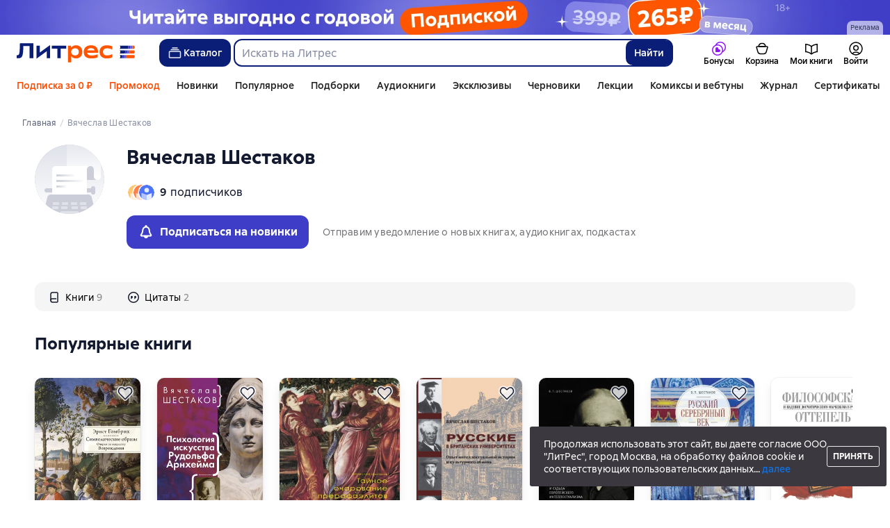

--- FILE ---
content_type: text/html; charset=utf-8
request_url: https://www.google.com/recaptcha/enterprise/anchor?ar=1&k=6Lcg05ooAAAAAOEqySkltXch1UOeWXXuuEY9QVz1&co=aHR0cHM6Ly93d3cubGl0cmVzLnJ1OjQ0Mw..&hl=en&v=N67nZn4AqZkNcbeMu4prBgzg&size=invisible&anchor-ms=20000&execute-ms=30000&cb=442co92giqrh
body_size: 48670
content:
<!DOCTYPE HTML><html dir="ltr" lang="en"><head><meta http-equiv="Content-Type" content="text/html; charset=UTF-8">
<meta http-equiv="X-UA-Compatible" content="IE=edge">
<title>reCAPTCHA</title>
<style type="text/css">
/* cyrillic-ext */
@font-face {
  font-family: 'Roboto';
  font-style: normal;
  font-weight: 400;
  font-stretch: 100%;
  src: url(//fonts.gstatic.com/s/roboto/v48/KFO7CnqEu92Fr1ME7kSn66aGLdTylUAMa3GUBHMdazTgWw.woff2) format('woff2');
  unicode-range: U+0460-052F, U+1C80-1C8A, U+20B4, U+2DE0-2DFF, U+A640-A69F, U+FE2E-FE2F;
}
/* cyrillic */
@font-face {
  font-family: 'Roboto';
  font-style: normal;
  font-weight: 400;
  font-stretch: 100%;
  src: url(//fonts.gstatic.com/s/roboto/v48/KFO7CnqEu92Fr1ME7kSn66aGLdTylUAMa3iUBHMdazTgWw.woff2) format('woff2');
  unicode-range: U+0301, U+0400-045F, U+0490-0491, U+04B0-04B1, U+2116;
}
/* greek-ext */
@font-face {
  font-family: 'Roboto';
  font-style: normal;
  font-weight: 400;
  font-stretch: 100%;
  src: url(//fonts.gstatic.com/s/roboto/v48/KFO7CnqEu92Fr1ME7kSn66aGLdTylUAMa3CUBHMdazTgWw.woff2) format('woff2');
  unicode-range: U+1F00-1FFF;
}
/* greek */
@font-face {
  font-family: 'Roboto';
  font-style: normal;
  font-weight: 400;
  font-stretch: 100%;
  src: url(//fonts.gstatic.com/s/roboto/v48/KFO7CnqEu92Fr1ME7kSn66aGLdTylUAMa3-UBHMdazTgWw.woff2) format('woff2');
  unicode-range: U+0370-0377, U+037A-037F, U+0384-038A, U+038C, U+038E-03A1, U+03A3-03FF;
}
/* math */
@font-face {
  font-family: 'Roboto';
  font-style: normal;
  font-weight: 400;
  font-stretch: 100%;
  src: url(//fonts.gstatic.com/s/roboto/v48/KFO7CnqEu92Fr1ME7kSn66aGLdTylUAMawCUBHMdazTgWw.woff2) format('woff2');
  unicode-range: U+0302-0303, U+0305, U+0307-0308, U+0310, U+0312, U+0315, U+031A, U+0326-0327, U+032C, U+032F-0330, U+0332-0333, U+0338, U+033A, U+0346, U+034D, U+0391-03A1, U+03A3-03A9, U+03B1-03C9, U+03D1, U+03D5-03D6, U+03F0-03F1, U+03F4-03F5, U+2016-2017, U+2034-2038, U+203C, U+2040, U+2043, U+2047, U+2050, U+2057, U+205F, U+2070-2071, U+2074-208E, U+2090-209C, U+20D0-20DC, U+20E1, U+20E5-20EF, U+2100-2112, U+2114-2115, U+2117-2121, U+2123-214F, U+2190, U+2192, U+2194-21AE, U+21B0-21E5, U+21F1-21F2, U+21F4-2211, U+2213-2214, U+2216-22FF, U+2308-230B, U+2310, U+2319, U+231C-2321, U+2336-237A, U+237C, U+2395, U+239B-23B7, U+23D0, U+23DC-23E1, U+2474-2475, U+25AF, U+25B3, U+25B7, U+25BD, U+25C1, U+25CA, U+25CC, U+25FB, U+266D-266F, U+27C0-27FF, U+2900-2AFF, U+2B0E-2B11, U+2B30-2B4C, U+2BFE, U+3030, U+FF5B, U+FF5D, U+1D400-1D7FF, U+1EE00-1EEFF;
}
/* symbols */
@font-face {
  font-family: 'Roboto';
  font-style: normal;
  font-weight: 400;
  font-stretch: 100%;
  src: url(//fonts.gstatic.com/s/roboto/v48/KFO7CnqEu92Fr1ME7kSn66aGLdTylUAMaxKUBHMdazTgWw.woff2) format('woff2');
  unicode-range: U+0001-000C, U+000E-001F, U+007F-009F, U+20DD-20E0, U+20E2-20E4, U+2150-218F, U+2190, U+2192, U+2194-2199, U+21AF, U+21E6-21F0, U+21F3, U+2218-2219, U+2299, U+22C4-22C6, U+2300-243F, U+2440-244A, U+2460-24FF, U+25A0-27BF, U+2800-28FF, U+2921-2922, U+2981, U+29BF, U+29EB, U+2B00-2BFF, U+4DC0-4DFF, U+FFF9-FFFB, U+10140-1018E, U+10190-1019C, U+101A0, U+101D0-101FD, U+102E0-102FB, U+10E60-10E7E, U+1D2C0-1D2D3, U+1D2E0-1D37F, U+1F000-1F0FF, U+1F100-1F1AD, U+1F1E6-1F1FF, U+1F30D-1F30F, U+1F315, U+1F31C, U+1F31E, U+1F320-1F32C, U+1F336, U+1F378, U+1F37D, U+1F382, U+1F393-1F39F, U+1F3A7-1F3A8, U+1F3AC-1F3AF, U+1F3C2, U+1F3C4-1F3C6, U+1F3CA-1F3CE, U+1F3D4-1F3E0, U+1F3ED, U+1F3F1-1F3F3, U+1F3F5-1F3F7, U+1F408, U+1F415, U+1F41F, U+1F426, U+1F43F, U+1F441-1F442, U+1F444, U+1F446-1F449, U+1F44C-1F44E, U+1F453, U+1F46A, U+1F47D, U+1F4A3, U+1F4B0, U+1F4B3, U+1F4B9, U+1F4BB, U+1F4BF, U+1F4C8-1F4CB, U+1F4D6, U+1F4DA, U+1F4DF, U+1F4E3-1F4E6, U+1F4EA-1F4ED, U+1F4F7, U+1F4F9-1F4FB, U+1F4FD-1F4FE, U+1F503, U+1F507-1F50B, U+1F50D, U+1F512-1F513, U+1F53E-1F54A, U+1F54F-1F5FA, U+1F610, U+1F650-1F67F, U+1F687, U+1F68D, U+1F691, U+1F694, U+1F698, U+1F6AD, U+1F6B2, U+1F6B9-1F6BA, U+1F6BC, U+1F6C6-1F6CF, U+1F6D3-1F6D7, U+1F6E0-1F6EA, U+1F6F0-1F6F3, U+1F6F7-1F6FC, U+1F700-1F7FF, U+1F800-1F80B, U+1F810-1F847, U+1F850-1F859, U+1F860-1F887, U+1F890-1F8AD, U+1F8B0-1F8BB, U+1F8C0-1F8C1, U+1F900-1F90B, U+1F93B, U+1F946, U+1F984, U+1F996, U+1F9E9, U+1FA00-1FA6F, U+1FA70-1FA7C, U+1FA80-1FA89, U+1FA8F-1FAC6, U+1FACE-1FADC, U+1FADF-1FAE9, U+1FAF0-1FAF8, U+1FB00-1FBFF;
}
/* vietnamese */
@font-face {
  font-family: 'Roboto';
  font-style: normal;
  font-weight: 400;
  font-stretch: 100%;
  src: url(//fonts.gstatic.com/s/roboto/v48/KFO7CnqEu92Fr1ME7kSn66aGLdTylUAMa3OUBHMdazTgWw.woff2) format('woff2');
  unicode-range: U+0102-0103, U+0110-0111, U+0128-0129, U+0168-0169, U+01A0-01A1, U+01AF-01B0, U+0300-0301, U+0303-0304, U+0308-0309, U+0323, U+0329, U+1EA0-1EF9, U+20AB;
}
/* latin-ext */
@font-face {
  font-family: 'Roboto';
  font-style: normal;
  font-weight: 400;
  font-stretch: 100%;
  src: url(//fonts.gstatic.com/s/roboto/v48/KFO7CnqEu92Fr1ME7kSn66aGLdTylUAMa3KUBHMdazTgWw.woff2) format('woff2');
  unicode-range: U+0100-02BA, U+02BD-02C5, U+02C7-02CC, U+02CE-02D7, U+02DD-02FF, U+0304, U+0308, U+0329, U+1D00-1DBF, U+1E00-1E9F, U+1EF2-1EFF, U+2020, U+20A0-20AB, U+20AD-20C0, U+2113, U+2C60-2C7F, U+A720-A7FF;
}
/* latin */
@font-face {
  font-family: 'Roboto';
  font-style: normal;
  font-weight: 400;
  font-stretch: 100%;
  src: url(//fonts.gstatic.com/s/roboto/v48/KFO7CnqEu92Fr1ME7kSn66aGLdTylUAMa3yUBHMdazQ.woff2) format('woff2');
  unicode-range: U+0000-00FF, U+0131, U+0152-0153, U+02BB-02BC, U+02C6, U+02DA, U+02DC, U+0304, U+0308, U+0329, U+2000-206F, U+20AC, U+2122, U+2191, U+2193, U+2212, U+2215, U+FEFF, U+FFFD;
}
/* cyrillic-ext */
@font-face {
  font-family: 'Roboto';
  font-style: normal;
  font-weight: 500;
  font-stretch: 100%;
  src: url(//fonts.gstatic.com/s/roboto/v48/KFO7CnqEu92Fr1ME7kSn66aGLdTylUAMa3GUBHMdazTgWw.woff2) format('woff2');
  unicode-range: U+0460-052F, U+1C80-1C8A, U+20B4, U+2DE0-2DFF, U+A640-A69F, U+FE2E-FE2F;
}
/* cyrillic */
@font-face {
  font-family: 'Roboto';
  font-style: normal;
  font-weight: 500;
  font-stretch: 100%;
  src: url(//fonts.gstatic.com/s/roboto/v48/KFO7CnqEu92Fr1ME7kSn66aGLdTylUAMa3iUBHMdazTgWw.woff2) format('woff2');
  unicode-range: U+0301, U+0400-045F, U+0490-0491, U+04B0-04B1, U+2116;
}
/* greek-ext */
@font-face {
  font-family: 'Roboto';
  font-style: normal;
  font-weight: 500;
  font-stretch: 100%;
  src: url(//fonts.gstatic.com/s/roboto/v48/KFO7CnqEu92Fr1ME7kSn66aGLdTylUAMa3CUBHMdazTgWw.woff2) format('woff2');
  unicode-range: U+1F00-1FFF;
}
/* greek */
@font-face {
  font-family: 'Roboto';
  font-style: normal;
  font-weight: 500;
  font-stretch: 100%;
  src: url(//fonts.gstatic.com/s/roboto/v48/KFO7CnqEu92Fr1ME7kSn66aGLdTylUAMa3-UBHMdazTgWw.woff2) format('woff2');
  unicode-range: U+0370-0377, U+037A-037F, U+0384-038A, U+038C, U+038E-03A1, U+03A3-03FF;
}
/* math */
@font-face {
  font-family: 'Roboto';
  font-style: normal;
  font-weight: 500;
  font-stretch: 100%;
  src: url(//fonts.gstatic.com/s/roboto/v48/KFO7CnqEu92Fr1ME7kSn66aGLdTylUAMawCUBHMdazTgWw.woff2) format('woff2');
  unicode-range: U+0302-0303, U+0305, U+0307-0308, U+0310, U+0312, U+0315, U+031A, U+0326-0327, U+032C, U+032F-0330, U+0332-0333, U+0338, U+033A, U+0346, U+034D, U+0391-03A1, U+03A3-03A9, U+03B1-03C9, U+03D1, U+03D5-03D6, U+03F0-03F1, U+03F4-03F5, U+2016-2017, U+2034-2038, U+203C, U+2040, U+2043, U+2047, U+2050, U+2057, U+205F, U+2070-2071, U+2074-208E, U+2090-209C, U+20D0-20DC, U+20E1, U+20E5-20EF, U+2100-2112, U+2114-2115, U+2117-2121, U+2123-214F, U+2190, U+2192, U+2194-21AE, U+21B0-21E5, U+21F1-21F2, U+21F4-2211, U+2213-2214, U+2216-22FF, U+2308-230B, U+2310, U+2319, U+231C-2321, U+2336-237A, U+237C, U+2395, U+239B-23B7, U+23D0, U+23DC-23E1, U+2474-2475, U+25AF, U+25B3, U+25B7, U+25BD, U+25C1, U+25CA, U+25CC, U+25FB, U+266D-266F, U+27C0-27FF, U+2900-2AFF, U+2B0E-2B11, U+2B30-2B4C, U+2BFE, U+3030, U+FF5B, U+FF5D, U+1D400-1D7FF, U+1EE00-1EEFF;
}
/* symbols */
@font-face {
  font-family: 'Roboto';
  font-style: normal;
  font-weight: 500;
  font-stretch: 100%;
  src: url(//fonts.gstatic.com/s/roboto/v48/KFO7CnqEu92Fr1ME7kSn66aGLdTylUAMaxKUBHMdazTgWw.woff2) format('woff2');
  unicode-range: U+0001-000C, U+000E-001F, U+007F-009F, U+20DD-20E0, U+20E2-20E4, U+2150-218F, U+2190, U+2192, U+2194-2199, U+21AF, U+21E6-21F0, U+21F3, U+2218-2219, U+2299, U+22C4-22C6, U+2300-243F, U+2440-244A, U+2460-24FF, U+25A0-27BF, U+2800-28FF, U+2921-2922, U+2981, U+29BF, U+29EB, U+2B00-2BFF, U+4DC0-4DFF, U+FFF9-FFFB, U+10140-1018E, U+10190-1019C, U+101A0, U+101D0-101FD, U+102E0-102FB, U+10E60-10E7E, U+1D2C0-1D2D3, U+1D2E0-1D37F, U+1F000-1F0FF, U+1F100-1F1AD, U+1F1E6-1F1FF, U+1F30D-1F30F, U+1F315, U+1F31C, U+1F31E, U+1F320-1F32C, U+1F336, U+1F378, U+1F37D, U+1F382, U+1F393-1F39F, U+1F3A7-1F3A8, U+1F3AC-1F3AF, U+1F3C2, U+1F3C4-1F3C6, U+1F3CA-1F3CE, U+1F3D4-1F3E0, U+1F3ED, U+1F3F1-1F3F3, U+1F3F5-1F3F7, U+1F408, U+1F415, U+1F41F, U+1F426, U+1F43F, U+1F441-1F442, U+1F444, U+1F446-1F449, U+1F44C-1F44E, U+1F453, U+1F46A, U+1F47D, U+1F4A3, U+1F4B0, U+1F4B3, U+1F4B9, U+1F4BB, U+1F4BF, U+1F4C8-1F4CB, U+1F4D6, U+1F4DA, U+1F4DF, U+1F4E3-1F4E6, U+1F4EA-1F4ED, U+1F4F7, U+1F4F9-1F4FB, U+1F4FD-1F4FE, U+1F503, U+1F507-1F50B, U+1F50D, U+1F512-1F513, U+1F53E-1F54A, U+1F54F-1F5FA, U+1F610, U+1F650-1F67F, U+1F687, U+1F68D, U+1F691, U+1F694, U+1F698, U+1F6AD, U+1F6B2, U+1F6B9-1F6BA, U+1F6BC, U+1F6C6-1F6CF, U+1F6D3-1F6D7, U+1F6E0-1F6EA, U+1F6F0-1F6F3, U+1F6F7-1F6FC, U+1F700-1F7FF, U+1F800-1F80B, U+1F810-1F847, U+1F850-1F859, U+1F860-1F887, U+1F890-1F8AD, U+1F8B0-1F8BB, U+1F8C0-1F8C1, U+1F900-1F90B, U+1F93B, U+1F946, U+1F984, U+1F996, U+1F9E9, U+1FA00-1FA6F, U+1FA70-1FA7C, U+1FA80-1FA89, U+1FA8F-1FAC6, U+1FACE-1FADC, U+1FADF-1FAE9, U+1FAF0-1FAF8, U+1FB00-1FBFF;
}
/* vietnamese */
@font-face {
  font-family: 'Roboto';
  font-style: normal;
  font-weight: 500;
  font-stretch: 100%;
  src: url(//fonts.gstatic.com/s/roboto/v48/KFO7CnqEu92Fr1ME7kSn66aGLdTylUAMa3OUBHMdazTgWw.woff2) format('woff2');
  unicode-range: U+0102-0103, U+0110-0111, U+0128-0129, U+0168-0169, U+01A0-01A1, U+01AF-01B0, U+0300-0301, U+0303-0304, U+0308-0309, U+0323, U+0329, U+1EA0-1EF9, U+20AB;
}
/* latin-ext */
@font-face {
  font-family: 'Roboto';
  font-style: normal;
  font-weight: 500;
  font-stretch: 100%;
  src: url(//fonts.gstatic.com/s/roboto/v48/KFO7CnqEu92Fr1ME7kSn66aGLdTylUAMa3KUBHMdazTgWw.woff2) format('woff2');
  unicode-range: U+0100-02BA, U+02BD-02C5, U+02C7-02CC, U+02CE-02D7, U+02DD-02FF, U+0304, U+0308, U+0329, U+1D00-1DBF, U+1E00-1E9F, U+1EF2-1EFF, U+2020, U+20A0-20AB, U+20AD-20C0, U+2113, U+2C60-2C7F, U+A720-A7FF;
}
/* latin */
@font-face {
  font-family: 'Roboto';
  font-style: normal;
  font-weight: 500;
  font-stretch: 100%;
  src: url(//fonts.gstatic.com/s/roboto/v48/KFO7CnqEu92Fr1ME7kSn66aGLdTylUAMa3yUBHMdazQ.woff2) format('woff2');
  unicode-range: U+0000-00FF, U+0131, U+0152-0153, U+02BB-02BC, U+02C6, U+02DA, U+02DC, U+0304, U+0308, U+0329, U+2000-206F, U+20AC, U+2122, U+2191, U+2193, U+2212, U+2215, U+FEFF, U+FFFD;
}
/* cyrillic-ext */
@font-face {
  font-family: 'Roboto';
  font-style: normal;
  font-weight: 900;
  font-stretch: 100%;
  src: url(//fonts.gstatic.com/s/roboto/v48/KFO7CnqEu92Fr1ME7kSn66aGLdTylUAMa3GUBHMdazTgWw.woff2) format('woff2');
  unicode-range: U+0460-052F, U+1C80-1C8A, U+20B4, U+2DE0-2DFF, U+A640-A69F, U+FE2E-FE2F;
}
/* cyrillic */
@font-face {
  font-family: 'Roboto';
  font-style: normal;
  font-weight: 900;
  font-stretch: 100%;
  src: url(//fonts.gstatic.com/s/roboto/v48/KFO7CnqEu92Fr1ME7kSn66aGLdTylUAMa3iUBHMdazTgWw.woff2) format('woff2');
  unicode-range: U+0301, U+0400-045F, U+0490-0491, U+04B0-04B1, U+2116;
}
/* greek-ext */
@font-face {
  font-family: 'Roboto';
  font-style: normal;
  font-weight: 900;
  font-stretch: 100%;
  src: url(//fonts.gstatic.com/s/roboto/v48/KFO7CnqEu92Fr1ME7kSn66aGLdTylUAMa3CUBHMdazTgWw.woff2) format('woff2');
  unicode-range: U+1F00-1FFF;
}
/* greek */
@font-face {
  font-family: 'Roboto';
  font-style: normal;
  font-weight: 900;
  font-stretch: 100%;
  src: url(//fonts.gstatic.com/s/roboto/v48/KFO7CnqEu92Fr1ME7kSn66aGLdTylUAMa3-UBHMdazTgWw.woff2) format('woff2');
  unicode-range: U+0370-0377, U+037A-037F, U+0384-038A, U+038C, U+038E-03A1, U+03A3-03FF;
}
/* math */
@font-face {
  font-family: 'Roboto';
  font-style: normal;
  font-weight: 900;
  font-stretch: 100%;
  src: url(//fonts.gstatic.com/s/roboto/v48/KFO7CnqEu92Fr1ME7kSn66aGLdTylUAMawCUBHMdazTgWw.woff2) format('woff2');
  unicode-range: U+0302-0303, U+0305, U+0307-0308, U+0310, U+0312, U+0315, U+031A, U+0326-0327, U+032C, U+032F-0330, U+0332-0333, U+0338, U+033A, U+0346, U+034D, U+0391-03A1, U+03A3-03A9, U+03B1-03C9, U+03D1, U+03D5-03D6, U+03F0-03F1, U+03F4-03F5, U+2016-2017, U+2034-2038, U+203C, U+2040, U+2043, U+2047, U+2050, U+2057, U+205F, U+2070-2071, U+2074-208E, U+2090-209C, U+20D0-20DC, U+20E1, U+20E5-20EF, U+2100-2112, U+2114-2115, U+2117-2121, U+2123-214F, U+2190, U+2192, U+2194-21AE, U+21B0-21E5, U+21F1-21F2, U+21F4-2211, U+2213-2214, U+2216-22FF, U+2308-230B, U+2310, U+2319, U+231C-2321, U+2336-237A, U+237C, U+2395, U+239B-23B7, U+23D0, U+23DC-23E1, U+2474-2475, U+25AF, U+25B3, U+25B7, U+25BD, U+25C1, U+25CA, U+25CC, U+25FB, U+266D-266F, U+27C0-27FF, U+2900-2AFF, U+2B0E-2B11, U+2B30-2B4C, U+2BFE, U+3030, U+FF5B, U+FF5D, U+1D400-1D7FF, U+1EE00-1EEFF;
}
/* symbols */
@font-face {
  font-family: 'Roboto';
  font-style: normal;
  font-weight: 900;
  font-stretch: 100%;
  src: url(//fonts.gstatic.com/s/roboto/v48/KFO7CnqEu92Fr1ME7kSn66aGLdTylUAMaxKUBHMdazTgWw.woff2) format('woff2');
  unicode-range: U+0001-000C, U+000E-001F, U+007F-009F, U+20DD-20E0, U+20E2-20E4, U+2150-218F, U+2190, U+2192, U+2194-2199, U+21AF, U+21E6-21F0, U+21F3, U+2218-2219, U+2299, U+22C4-22C6, U+2300-243F, U+2440-244A, U+2460-24FF, U+25A0-27BF, U+2800-28FF, U+2921-2922, U+2981, U+29BF, U+29EB, U+2B00-2BFF, U+4DC0-4DFF, U+FFF9-FFFB, U+10140-1018E, U+10190-1019C, U+101A0, U+101D0-101FD, U+102E0-102FB, U+10E60-10E7E, U+1D2C0-1D2D3, U+1D2E0-1D37F, U+1F000-1F0FF, U+1F100-1F1AD, U+1F1E6-1F1FF, U+1F30D-1F30F, U+1F315, U+1F31C, U+1F31E, U+1F320-1F32C, U+1F336, U+1F378, U+1F37D, U+1F382, U+1F393-1F39F, U+1F3A7-1F3A8, U+1F3AC-1F3AF, U+1F3C2, U+1F3C4-1F3C6, U+1F3CA-1F3CE, U+1F3D4-1F3E0, U+1F3ED, U+1F3F1-1F3F3, U+1F3F5-1F3F7, U+1F408, U+1F415, U+1F41F, U+1F426, U+1F43F, U+1F441-1F442, U+1F444, U+1F446-1F449, U+1F44C-1F44E, U+1F453, U+1F46A, U+1F47D, U+1F4A3, U+1F4B0, U+1F4B3, U+1F4B9, U+1F4BB, U+1F4BF, U+1F4C8-1F4CB, U+1F4D6, U+1F4DA, U+1F4DF, U+1F4E3-1F4E6, U+1F4EA-1F4ED, U+1F4F7, U+1F4F9-1F4FB, U+1F4FD-1F4FE, U+1F503, U+1F507-1F50B, U+1F50D, U+1F512-1F513, U+1F53E-1F54A, U+1F54F-1F5FA, U+1F610, U+1F650-1F67F, U+1F687, U+1F68D, U+1F691, U+1F694, U+1F698, U+1F6AD, U+1F6B2, U+1F6B9-1F6BA, U+1F6BC, U+1F6C6-1F6CF, U+1F6D3-1F6D7, U+1F6E0-1F6EA, U+1F6F0-1F6F3, U+1F6F7-1F6FC, U+1F700-1F7FF, U+1F800-1F80B, U+1F810-1F847, U+1F850-1F859, U+1F860-1F887, U+1F890-1F8AD, U+1F8B0-1F8BB, U+1F8C0-1F8C1, U+1F900-1F90B, U+1F93B, U+1F946, U+1F984, U+1F996, U+1F9E9, U+1FA00-1FA6F, U+1FA70-1FA7C, U+1FA80-1FA89, U+1FA8F-1FAC6, U+1FACE-1FADC, U+1FADF-1FAE9, U+1FAF0-1FAF8, U+1FB00-1FBFF;
}
/* vietnamese */
@font-face {
  font-family: 'Roboto';
  font-style: normal;
  font-weight: 900;
  font-stretch: 100%;
  src: url(//fonts.gstatic.com/s/roboto/v48/KFO7CnqEu92Fr1ME7kSn66aGLdTylUAMa3OUBHMdazTgWw.woff2) format('woff2');
  unicode-range: U+0102-0103, U+0110-0111, U+0128-0129, U+0168-0169, U+01A0-01A1, U+01AF-01B0, U+0300-0301, U+0303-0304, U+0308-0309, U+0323, U+0329, U+1EA0-1EF9, U+20AB;
}
/* latin-ext */
@font-face {
  font-family: 'Roboto';
  font-style: normal;
  font-weight: 900;
  font-stretch: 100%;
  src: url(//fonts.gstatic.com/s/roboto/v48/KFO7CnqEu92Fr1ME7kSn66aGLdTylUAMa3KUBHMdazTgWw.woff2) format('woff2');
  unicode-range: U+0100-02BA, U+02BD-02C5, U+02C7-02CC, U+02CE-02D7, U+02DD-02FF, U+0304, U+0308, U+0329, U+1D00-1DBF, U+1E00-1E9F, U+1EF2-1EFF, U+2020, U+20A0-20AB, U+20AD-20C0, U+2113, U+2C60-2C7F, U+A720-A7FF;
}
/* latin */
@font-face {
  font-family: 'Roboto';
  font-style: normal;
  font-weight: 900;
  font-stretch: 100%;
  src: url(//fonts.gstatic.com/s/roboto/v48/KFO7CnqEu92Fr1ME7kSn66aGLdTylUAMa3yUBHMdazQ.woff2) format('woff2');
  unicode-range: U+0000-00FF, U+0131, U+0152-0153, U+02BB-02BC, U+02C6, U+02DA, U+02DC, U+0304, U+0308, U+0329, U+2000-206F, U+20AC, U+2122, U+2191, U+2193, U+2212, U+2215, U+FEFF, U+FFFD;
}

</style>
<link rel="stylesheet" type="text/css" href="https://www.gstatic.com/recaptcha/releases/N67nZn4AqZkNcbeMu4prBgzg/styles__ltr.css">
<script nonce="dtdxSHuKVLjTA-YgyqQ4rg" type="text/javascript">window['__recaptcha_api'] = 'https://www.google.com/recaptcha/enterprise/';</script>
<script type="text/javascript" src="https://www.gstatic.com/recaptcha/releases/N67nZn4AqZkNcbeMu4prBgzg/recaptcha__en.js" nonce="dtdxSHuKVLjTA-YgyqQ4rg">
      
    </script></head>
<body><div id="rc-anchor-alert" class="rc-anchor-alert"></div>
<input type="hidden" id="recaptcha-token" value="[base64]">
<script type="text/javascript" nonce="dtdxSHuKVLjTA-YgyqQ4rg">
      recaptcha.anchor.Main.init("[\x22ainput\x22,[\x22bgdata\x22,\x22\x22,\[base64]/[base64]/[base64]/bmV3IHJbeF0oY1swXSk6RT09Mj9uZXcgclt4XShjWzBdLGNbMV0pOkU9PTM/bmV3IHJbeF0oY1swXSxjWzFdLGNbMl0pOkU9PTQ/[base64]/[base64]/[base64]/[base64]/[base64]/[base64]/[base64]/[base64]\x22,\[base64]\\u003d\\u003d\x22,\[base64]/woPDmMODwoQnwoHDmMKhwrbCicKIVT4OwpbChlHDh2oiwqvCoMKjwpY/CsKJw5dcG8KQwrMMCMKvwqDCpcKmXMOkFcKhw6PCnUrDqcKnw6onb8O7KsK/TMOSw6nCrcOcLcOyYy/DsCQsw4VPw6LDqMODO8O4EMOeEsOKH1YGRQPCjxjCm8KVJwpew6cew6PDlUNwHxLCvhZMZsOLHsOBw4nDqsODwqnCtATCtE7Dil9Ww63CtifCicOYwp3DkjvDpcKlwpd4w4Nvw60/w6oqORbCiAfDtUQ9w4HCixpMG8OMwoEUwo5pNcKvw7zCnMOqIMKtwrjDgxPCijTCrzjDhsKzJjs+wqlXfWIOwrXDhmoRPj/[base64]/WDLCmcKnwoItwrB3wqrCjMKIw5rDimNZazBNw4hFG3o/RCPDgMKawqt4RENWc2wLwr3CnHLDg3zDlhPCnD/[base64]/[base64]/NWvDosKywrgYR8KnwqUyT2ARwr97w5YQf8KyXSrDrUcJWMO1KTURRcKOwo8jwoDCk8O2DAXDsznDtQzClMO2OyDCqsOQw4fDny/[base64]/wqBgw54jwqkUDUAOw7oxwoAdQWcoCMOHw6rDnlBTw4RCXBUSdVfDj8Ktw6hNdsOcNsOWEsOfPcK6wpnCiTo2w5zCnMKQLcKGw6xNEcOMUhtLBU1Uw7tbwrZUHcO9JwXDvihVd8OuwrXCjsOQw7oPW1nDqsOfRRFWIcKiw6fCg8KLw6rDiMKCwqHCp8Obwr/CsVVjK8KVwqsqXQwhw7nCiiLDncOGw43DhsO4FcO6wqLDosOgwpjCmxA5woUPcsKMwrJ0woIew73DssOTSVDCqV7DgCJKwrxUGcOtwqTCv8KmZcOcw4PDjMK1w4kSGDvDhcOhwqbCvsOIPEPCuXsuwoPDqCJ/wojCtmHDpXsGLwd1WsKOY2ogB13DgTrCv8Oiw7HCrsOWFxHCmk7CpTAvUi/Cv8OJw7dVw7NMwrB3wrdrbh3CqnPDtMObVcO1DMKyQxIMwrXChl8jw63CpFDCoMOrcsOKSC/CtcO1wrHDuMKdw5Iiw6/CgsOgwq7CnkpNwo5wD0zDhcK/[base64]/CocOGQ8Kow5doRsOOwrdcw4hpwqDCqsOywqITTAbDtsOBDFg7wofCnBhCA8OhKBrDn0U1SlzDmsKoT2LChcOqw6xow77CjsKsJMOHeAvDo8OiCVpIEnY0dMOMMV0Iw41/AMKLw63CiE1ANGzCsTfCuxQNZsK5wqlOJmsWdxnCmMK2w6pOKcKsYcOZdhtLw5NmwpjCsQvCisK1w7bDssKfw5jDpTY+wrTCs30/wrnDtsKPYMKQw4zDucKyb0zDi8KtH8KxMMKbw4wiL8O8cB3DtMKkDCLCn8O1wq/Dg8KGLMKmw43ClGPClMOdXcKpwpAFOAnDvMOlHcOlwoRbwoNCw5UqHMKZekNWw4lQw4UGNMK8w6DDg0oDfMOWbi1Gwr/DjcO+wpxbw4QJw6F3wprDu8KlacOcFsOzwohcwr7ClGTCv8OFECJRbMO4M8KUDl9Yd03CncOacMKJw4gEHcKWwoRawrtZwrNMWMKIwqfCmMOBwogXeMKoWMO3KzrCmcK4w4nDvsKjwqfCr1heW8KkwoLCvC4uw67DjMKSKMK/w6jCssO3ZEhMw77CgTUiwrbCrsKXIVUvX8OhFTHDm8OFwovDsAVUFMK2NHjDt8KRWCsFeMOcSWp9w6zCgEIHw7YwMW/DkcOpwpjDpcOhwrvDnMOdecKPw5fCl8K8TcKVw5nDkcKAwqbDkV5MCcKYwo7DusO4w5QjESMIbsONwp3DqRRswrVOw7/DtFNcwqPDhUfCvcKkw7jDmsOswpzCk8KjS8OOIcKaQcOMw6UNw4ZFw4RPw5vCqcOzw4h3e8KGElfCpHnCiz3DssKDw4fCrE3Cu8KzXzBxXA3CpCzCiMOQGcK9XV/Ch8KkI1AIX8OMU3jCrcK5HMOww4dqf2oxw5HDj8KJw6bDnxowwoLDo8K0O8KnPsOrUCLDmn5qUgTDjkDChj7DsCA/wpttYsOtw5xRDsOAMcKTB8O7wqJJJyvDocOAw4ZNHMOxwqFEwrXClk1zw7/DiXNEY18EFA/Cj8OkwrYgwpnDicKOw4xBw4HCsXoTwoJTRMKjPsKtYMKKwpHDj8KjVRbDlmVTwqRswoEKwrlHw6dwNMOYw5zCqBEEK8OFCkzDs8KqKl3Du2dqYFLDlgnDh2DDnsKfwoJ+woRVNS/[base64]/w5Unwr3DmsK1wqXClBzCssOFwrc8w7zDgA7DuVFUOw46OxDCm8KlwqA/CcOZwqRQwrYFwqwkaMKfw4HCh8OsYhBOJsKKwrZew4/DiQBtNsKvYk7CnsK9GMO9e8OSw7JhwpN/esODYMKJG8ODw5HDgMKsw6jChcKuCSvCisOIwrEjw57Dk3Fgwr9VwpfDoUILwpfCl0xBwq7Di8KVOTIsNsK/w4hdaGDCsnnCgcKPwrtjw43Co3zDrMKIw7waegIBwrgJw77CicKZR8K6wqzDgMK9w7Z+w7bCp8OBwo84AsKPwpgzw6HCpwMpEyc+w7fDo3srw5LCtMKjMsOnwo9dTsO2YcOnwrQpwp3DvMOEwo7DtATDhy/DsDXDuiHCm8OZSkTCq8KZw6hjTQzDtinCoU7DtRvDtSA+wqLCqcKfJGgbwoEDw6TDgcOUwrA6A8K7DsKqw4oFw59jW8K/w4LCn8O0w5haVcO1WTHCnzDDl8OEflLCkG1GAMOJwqFcw7bCgMKFEHfCuWcLHcKKDsKYER54w5gOBsO0F8OOS8O/wo1YwopbSMOfw6YtBC4pwrptZMO3w5tqw6gww7vCux81JsOowo1YwpI9w4rCgsOMwqbCgMOZRsKfZzsyw5tjYcKkwqXCrgjDksKswp/CocKcAQHDhj3Cv8KrRcKZCX4xEmgMw7vDrcOOw7snwotvw7dOw7BnI0V9AWgFwpDCk2tHIMOawq7CusOmdCXDssKndkYww74XGsKPwobDgMO9w6d3PG0Owq58WsKySRfDhMKGwqsJw6/DlcOJL8OnDsO9T8O4HMKpw57DssOjwobDoArCpcOvacOiwqE8IkLDoibCrcO/w6TDp8Ktw4LCkCLCt8KgwqMPbsKFYMORfV0Xw79yw4UZM0IuVcO3TwjCoBbCs8O3ThfCjD/[base64]/CoMOuwpfCmsOEwqNzCsOvNzvCuhRGw6I+w6xwWMKzOhcmB07CmcOKFAxlNllSwpYlwrnCoAjCvG1Rwqw6NcO8RcOqwoRATMOHCEoYwpzCk8KId8O+wqnDu2JABMKlw6/ChcOVRAPDkMOPdsOow4jDksKGJsO5csO+wqnDlzcvw6kDwqvDgj9eTMKxRCx2w5zClDXCq8OrWMORB8ODw5/[base64]/DsMKAKXTDtmzDnMOMFsOTwpzClA0Rw4QSJMKTPiJaSsONw7ALwoTDlG50UsKuCjxaw6PDiMKkwonDl8KpwpjCh8KQw7h1C8KewoguwrrDs8KYRWNQw7vCmcKFwrnCu8KxY8Krw5QKJHZKw4gzwopjOihQw7E4DcKvwo4NBj/CtRlaaWDChcKjwpfDmsK0w4pOMETDozLCtz7ChsKHLC3DgxvCuMK+wotywpbDlsKWfsKhwqojNxtiwq/Dv8KKYgRFccOCWcORLUzDk8O0wrtiDsOeCCoqw5rCpMO1aMKCw73DhB7DpRt1d2onI0jDvsKKw5TCuRogP8ODH8OswrTDqsOeLMOvw615GsOBw7MZwr5OwpHCjMK/[base64]/DpnzDljkDwqB5cRHCjX8Tw7TDtAcswonChMOZw5/Dlw3CmsKJwpRfwqTDmsKmw5QhwpcRw4zDoAXDhMOBYFZITcKwDFADXsO4w4TCmsO3w5DCiMKFw5jCosK+FULDtMOdw43DlcOUO0ApwoRQDiRlY8OPPMOIbcK/wpN1wqZ8RB1Tw4rCmFIKwochw7TCmCg3wq3DhMO1wqnCrg9HUB4hUAbDkcKVUxsdwoJ0dsOIw55na8OIK8Kcw4vDtDvDssOIw6TCqV95wq/DjzzCu8KzSsK0w4XCoTV7w4dIQcKbw5tgXlDCtxIaXcOuwq/Cq8OLw6jCtl9EwogCeBjDr1bDqVnDvsOrfBwww77DjsOhw4TDpsKZw4vCnMOrAyLCn8KDw4XDkV0LwrXCqWzDn8O3J8K0wrzCl8KKZjLDsmDCuMKyE8OpwqnCp38kw6fCs8Ogw7pmAcKLL3zCt8K7Z0Z1w4DCnz1IXMOowoxYf8Ktw4VVwpQnw48cwrA/ScKgw6LDn8K0wrXDmMKjLUPDrFbDiEzCmjBUwoLCpXgoS8OXw4N4Y8O5BgcsWWNHC8Onw5TDvcK2w6bCrsKlV8OYS04/N8ObfXUXwqbDucOTw5rCsMOqw7EGw7haK8Oew6LDgyfDjEEgw5BQw5tpwprColkmIEsvwq50w7bCisKsa097fcOSw4B+OE1XwrNRw6oLL3kewpnDoHPDikYKQcKQNh/CrMO9aVtkNBrDocO+w7/DjlYwD8K5wqfCuS8NV33DqlXDknEfw4xMCsKfwozDmcKSBiYQw4PCrijCiCB3wo49w7LDrnwNPxpBwrTCjsK0OcKbLw/DkAnDnMK1w4HDhV5/[base64]/Djyg3wr1DwrDDsMO9w5DCmcKwwovDgx5DH8K8ZRd3XUjDoSctwqHCpwjCtUDDlMKjwo9sw4tbb8KYdsOsesKOw487ag7DmMKLw7F1TcKjUUHDrcOrwpfCpcOgCjLCvCJdd8Kbw63DhFbCrWvDmWbCtMKMaMO4wpFUe8OGaj1HNsOBw4PDn8K+wrRQCUfDosOkw5/Cl0DDqUDDvQIyYMKgdsOYwonDpcO5wp/DsSXDucKTXcKUBG7Dk8KhwqBQb2zDoh7DgMOXQjNvw6h/w4x7w6tEw4rClcO1UsOpw4DCuMOdRhArwos9w6JfR8KNHVdPwoBWwqHCmcKfei50BMOhwp3Cq8OPwoTCkDAEW8O3F8OdAgkjCzjCng04w5vDk8OdwoHDncKkw7TDk8KRwoEVwovCtycjwq06DyFJW8O/w73DmiDDmj/CkzZrw7bCksOAU0nCoSV+flTCs1fDp08bw5tXw4PDgsKow4TDkF3DvMKuw4PCusOWw7NNMMK4IcOFCBtSGH4Ka8KQw6dYwoRcwqoCwrsxw4Ujw5AKw7fDjMOyDjNvwod3PjXDuMK3McK0w5vCicK2FMOjHQfDgzzCj8K5XDLCn8K/wonCgcOjecOUe8OPMsK/EArCqsKUZxAqwp1aM8OKw5pcwoTDscKpOj1zwpkTG8KLZ8KzER/Dk0TCs8KsKcO2fsO/cMKESiIRw6omw5gEw653JMOJw7zCt0fDg8Oiw6LClsO4w57CqsKBwq/CkMOew7bDm0wrDUZIdcO9w4wYfCvCmzLDinfCvsKAHMK8w78MZcKhKsKtXMKMSEFPNMKSJkFyGTbCsAnDmz5jCsObw4rDpcKtw7MUNy/Ck1gew7bDqhjCmEFIwq/DlMKcHhTCmFTDqsOSKmvDjFPCqcOuPMOzRsKww4/DiMKZwo9mw6/ClMKOLwbCh2PCoTzCjRB8w7nDkBMQZC1UD8OhacOqwofDlsK5QcOzwrcgAsOMwpPDpsOMw7HDpMK2wr7ClB/[base64]/CvcOGwpxZZ8KUwqjClj/CoMKvwqbCqgpvwp4Ew7XCo8Kkw7fClX/DkwQnwrTDvMK5w5wGw4XDsjMJw6PCmnNeIcO8MsOvw4JPw7Rmw5jCucOXEDdqw7JWw5DCqG7Dh2XDlkzDnmkYw4Z9ZMKfX2XDij8hZlooZsKOwoDCuiN0w6fDjsO7w5bDlnlkI30Ww5/DomDDvWs+QCZmR8OIwppeKcOZw4bDtFg4FMOxw67CjsK9Y8OMHsOawodcScORAhQtdcOsw73Cn8KJwoRNw6A7aljCgCDDhcKuw6bDtsO/L0N8VWAnPUXDnhjChCjDujJ2wrLChmnClCDCvMKyw70Yw4UILXFTNsOTw7LDjTY4wo3Coyh5wrTCpG8Uw5oRwoJHw7YOw6DCgcOBOMOHwqJbfGtYw43Dnl7Du8KwT39sworCtEoPHsKBB3oVMi9tHsO/[base64]/CnHTCimNUMMKwG8KoBUrCpMKkwrDDhsO5dFfCvzZpXsOxPcOzwqZEw7fCpcOwOsKyw4DCsHLDoQnCnE9SW8K8aXAKw6/CpV9QT8OGw6DDllnDszhNwpB6wrhgV07CqBHCuUzDoTrDnlLDlzfCl8OxwoIVw41fw53CrEZ9wqB/[base64]/CvMOOcMOcdMKFw5LDs8KcwpY0w5lJw5jDllFnwonCpSHCs8K3wpp7wpLDmsOmCCzCgMKrNlDDokvCmsOVMyHCisKwwojDjgBrwrBfw6EFNMKBPn1tTBMew7lRwrXDmwUBa8KSGsKxbsKowrnClMOVWTXDmcOzKsOnQsKBwpcpw4lLwrbCqMOXw7l/woDDpMKgw7grwpjDsxTCow8bw4Yvwp9pwrfDqW5aGMKTw43Di8K1cWg7HcKLw5tnwoPCjH80wpLDoMOCwoDCncKNwqzCrcKeFsKFwo5JwoQJwrldw63CjB04w67Cjy/Dnk/[base64]/DlwrDjikkwrvDtwMbJFc+woc0wovDr8OtwrcZw5hEQcO3dXw4DgJYcWjCtMKpw5kCwo85w5fDn8OpKcKiXMKQAn7CnG7DqcOtQA0nTnl1w71yNWLDj8KQd8KzwqvDgXrCqMKfwr/DrcK8wo/DkwLDmcKzTHzDrcKHw6DDjMK4w6zDq8OfOBPCnFLDusOTw4fCs8O0WsOWw7TDpUpQDBoCHMOKaklxNcKvRMOsLF0ow4DCk8OhMcKUYXljw4HCmnBTwpomGsOvwpzCpWpywr4OLsOyw4jCicOmwo/[base64]/[base64]/DoMKlw47CpwAUQ3bCkMKifcK3w7pZwoPCp1JhNMO/JcKrQGPCmVAgEWTCoHHDmsO9woczbcKwHsKBw5hlP8KgLsO7w4fCmT3CiMOvw4g2YMOPRxUYHMOHw5/Co8OZw7jClXJWw4RZw47CmHoDJW5Cw4jCg3zDg1AQcykKLidmw7nDk0dcARNnVsKNw44Zw4jCmsO/[base64]/Cr8KmERJ/OjLCpnbDtcKDw7PCqcOiw5TCs8OBTMK5wo3DoxbDoSvDmig2wqTDtcOnaMKjAcKcM24Dwrdowpx5Kz/Dsz9Ow6rCsjXCsXx+wrvDqTzDpwUGw47DqWoiw5MSw7DDgD3CvCZvw5XCmGZdC3F9ZF/DiSMjD8OkUQfCtMOhRcOhwp9+HcK1wpnCscOfw6bCuB7CnF4IFxAxKVgPw6fDhTtpWirCn20ewoDCt8O6w6REHMOjwrHDmn4vHcKyQ27Ci0HCnGgLwrXCosK/C01Pw6bDiRPCtMKODcKJw6tKwqA/w5FbWsOSE8K9w7TDvcKTCw1ww5jDmMKBw7M/aMO4w4/[base64]/[base64]/DoMOVWnHDmB9dWFZtwo9XwpU7w4/[base64]/DucKcwrHDosK1DVx5w6rDvcOtwq/CjkPDoSF2wr1eccOBScKPwoHCgcOew6fCqnHCg8OxQsKtJsKXwpDDkE5sVGt4cMKzdsKeI8KvwqTCg8OJw4cbw65xw57ClAMHwonCrAHDjl3CvBzCu3gDw5zDhMKqFcKEwoJzRxE/wpHDl8OMcErCp2kWwoUQw5Mib8KHIREmZ8K+aUPDlEZTwoghwrXCvMO5X8KTHcO6woVtwqjCnsK/b8O1S8K+VcO6PEg3wpPDpcKoOAPCo2PCu8KaCQEaZ2ojAAPCp8O2O8OHwoRiEcKhw4tNGHnCnALCrW/Con3CssOoSUnDssOcQMKsw68/GcKGCzvCjcKnOQkCXMKZGyBYw4lte8K/[base64]/Dq2DCmw7CrnkDfsKnwrJVBzPCjcO/wp/CiTTDi8Ogw6LDv3xeWg7DoxrDo8KJwrxNw4/CtUJ0worDqm0Fw6bDnWwWEcKHWMKbIMOFwqF7w6nCo8OZLmfDoS/[base64]/[base64]/wrbCoMKlw6IMRsOKf8ODwp3DiALCnXfClU7DmxHDv1/Cn8Ktw7Ncwqltw6ouVg3ClcOOwrfDjsKiw6nCkGDDhcK1w5VmFwg6wrIJw4RESS3DiMO6w6cuw6VeGBHDt8KHfsKgTnY8wrJZEXPCnsOHwqvDisOESF/CjADDosOQeMKJZcKFw5zChsK7L2lgwp/CpMK/IMKcGjXDj1zCkcOBw70TBzHDgwvCgsK2w4fCm2QydcOrw6ldw70Nwr0DagZvAAk+w6/CrgIUIcKgwoJjwodIwpjCuMK8w5fCim8fwqgMw54fUlRTwol3woUUwojDuxdAw53ClsK5w7BQVcKQAsOdwo0XwrnCjxLDtMOmw6/Dp8Khwrw2YsOnw5UmcMOdw7TCj8KhwrJ4RsKZwoVwwqXCvw3CpcKEwptXF8KMaHggwrvCm8KnU8K9SAQ2fMOVwotlbMKwYMKrw4wJLBwNY8O9QMKYwrJkCMObfMOFw5AHw7HDsBXDvMOFw73Cg1zDvsOpE23Cg8K4NMKEJMOjwpDDox1uNsKVwqbDgcKnO8O2wqYtw7/CmBcsw6oyQ8KfwoDCtMOcWsObaUTCh2s/KidwH3rCnjjCjsOrU2UdwqLDjXFwwrnDtMK1w7bCtMO1P03CpiLDiA7Dq09vOsOadTUiwq3DjMO3DMOcEFIOScK6w7IUw5rCm8OiTsKgUW7DhBXDpcK2b8OqD8K7w6QKwrrCtjwhWMK9w7IMwptKwqJYw4Bww6wNwqHDjcKvWVDDr0x/bQvCkE3DjRwFBhQiwq5ww5vDisOLw680EMKpa1JEZMKVSsKKZcK+w5lPwpdLd8KHAE1kwrbCl8OcwpfCojhMaznClBJhEsKGbkzDj1jDrlzCrcKzZ8Kbw5rCgsOSbcOydUTCkMO1wrt9w6grZsOkwoPDrTXCqMO6fQFPw5MQwrnCnzvCqwbDpCojwroXHAnDvcK+wp/DssOOEsKvwobCk3nDj2cqPgzCngV3bVhlw4LChMOWNsOnw75Zwq7DnyTCrsOfQU/Cj8KUw5PChUIaw4hawq7Cv2PDl8KVwqwbwpIvMgTCigPClcKewq8cw4nChMODwo7ChMKfBCAAwoXDij4zJ3XCj8OvDMOiBsKow6ReSsKDecOOwpsUalhzJ1xbwpDCqCLCs2olUMOnTl7ClsKqPHDDs8KhCcO/wpB/CmLClw9EdTnDsmFpwokswprDr3Usw4EaPsOsDlE0OsKTw4kKwrR/VBZFO8Oww4sQWcKwfsKsYMO1YyvCmcOtw7VKw6nDr8OHw4nDh8OWV2TDs8KkM8OiDMKKG3HDuAzDtcO/[base64]/[base64]/[base64]/[base64]/[base64]/CpcOzDcKJMMOqXsKSw5TCkcKOw5JMPRJzw6fDgMOvw43DkcKJw6YIQMKUS8O9w5V8wqXDuVDCvsOZw6vCn0HDonlpNy3Dq8KDw7g1w6TDu1rCtMOnccKlL8KYw5/CssOBw6B1w4HCpBrDssOow6XDlW/[base64]/IQRRw6BxwpVlI3hAHcOuCMKWwofChMO4FUXDo8ORw7YtwrIvw5Rxw4DCsMKceMO0wpnDpE3DjzTCtcKWBcO9JRhRwrPDicO7wqXDlhNowrzDu8KEw5BqSMOfB8OpCsOnfTdnYcO1w43CoUUCU8KcdzESAxfDkm/CqMKLGmg1w6vDoXt5w6A8OSvDmHxqwo3Duw/CsVNhVXBWw4rClWpWZMOIwpokwpXDhyMpw4fCnRItT8ORB8OMH8O4MMKAcUTDl3JHw6nCl2HDoQNAbcKqw7gmwrnDosOXSMOyBUrDsMOoTsO5U8Klw5vDhcKXLxxTY8Ouw6vCnyfCkHAuwpwtbMKSwq7CqcKqOzQEa8O1wr/DqW8wU8Krw7jChXPDtsOow7IjeF1jwpjDnW3CkMORw6YAwqjDqMKhw5PDrG1GV0TCt8K9DMK0wr7CgsKhwoE2w7DCp8KSOXDDksKPZx/Cv8KxRDfDqy3CvMObOxTCjSLDn8Kgw7J1GcODWcKbM8KGKBTDoMO2dsOnPMOJa8Kmwr/[base64]/DnxXClBIeFUTDrXbCti8dw7V/w454THjCpsOSw6/[base64]/wqbCrGTCnsKQaMOewrPDksKQcMKlwqPCsUzCm8O4OgLCuE4DV8OgwoTCjcKSNDRRw6FcwqUKPGFlaMOJwp/DvsKjwpDCtXPCocOWw40KFhnCuMKTfMKew53Cr30Pw73DlcOKw5p2NMODwqoWacKnI3rCvsOcPRXDpF3CmjbDminDisODw6tDwrLDrg5DETp9w6PDg0/[base64]/w7XCpBfDgELCusKcwr7CiXzDs8K1w5rCh8O7wqwjwrbDtAtHcUxowqkVYsO/fMOkK8KSw6cmcjfDvyDDhRXDgsOWD03Dr8Onwq3DsgNAw7rCqsOqGCDCmXhUc8KBZxzDmnkYGwhxAMOJGmgFaUrDj3HDi0fCocKMw7PDrsOJZ8ODB3rDpMKpaGZVEsK/w7gmFjPDm1FuK8KMw5PCpsOiXcOWwqDCsF7DjMOuwqI8wobDuwzDo8OUw4xmwpMHw5zDtcK/FsOTw4x9wrfCj0jDpkQ7w5LCmS/Dp3TDoMOTHsKqScOzH0J3wqFOwrciwr/DmjRsWiMmwrBhCsK2O2MHwqrCvGEYBRrCs8OzSMOMwptZw4bDncOqcsOuw5XDvcKOPxDDmcKJZsKww4nDrFRmwoosw57DgsKYSnMLwq/[base64]/DqSPDpcKBIHwqw5zCtmLDn8KWwoonc8OUw6zDrSIzdsOefGTCisODDsOgw6oiwqR/w41hw5NaGsOvRWU9wrJwwofClsOFUGscwpnCsHQ2XMK6w73CrsO3w6wKaUbCmMK2c8O3BxvDom7Dk2HCmcKjEHDDoj3ComXDlsKrwqbCtl03InpjcwEjVMKCZcKWw7jCqGDDhmULw5rCi0MYPlbDsy/DvsO4w7XCsEYfTMOhwp8pw6dvwrnDhMKCw7ZGXMKvDXYfwqV/wprCl8KoKHMqLhJAwphjwpAtwr7CqVDDt8KOwr8nDMKOwqnCthLCiTvCpcOXW03DukJtQRzCgcKHRyt5bwbDnsOYEjU5VsOxw5oRHsOiw5rCuA/Dm2dVw5dbbG1Ow4g5WV3DpWDDpHHDpsOHwrTDgSszOgXDs1ALwpXCvcK2eT1xQWLCtw5WWsOrwpLCnXzDtxjCn8OdwqDCpG/Cs0bDnsOKwoDDo8KMZ8OWwolRfk0uUzLCiHPCnEZ/w43DuMOiRR0eMMO2wovCtGHCjjREwp7DjkFbSMK3LVbCsy3Cv8K6AcKBOBHDocOGasKAN8KvwoPDonsNWl/DszxqwpNzwq/CsMKTBMKyP8KrHcOowq7DicOvwpxUw60rw4nCuV7CjwRKSFFUw4xVw7fCrxVkSHghCBhcwrcrW1F/KsOXwqPCrSHCmgQkG8OMw6lmw5UowoPDoMONwrM5LnTDiMKsDlrCuUQRwppywpLCm8KAU8K8w65PwojChGhrA8OTw6jDoWfDjxbDhsK2wo5IwrtIFUlkwo3Dh8Knw6HCik1swpPDi8K/[base64]/Cj0lTwrjDoF0TdCYhMMOeBBlhw4vDtkTCssKGJMKVw5HCsTpXwqJjJVItXH/[base64]/[base64]/[base64]/UlHCrcKmwqcwDVB7choNLzDCrsOKw4jCmWjCs8O/[base64]/wqLDpsO/wr7ClsKHMTbDpmXDssO9P8Oyw716IGAMVDHDhGxuwrfDq1R/[base64]/CsDYse8KUJwDDrcODS8OFwpIGDcKSw6/DvD42w5UNw5xYTMKBYBXCosKARMK6w7vDnMKTwpUARDzCh23DoWgywrI0wqTDlcO8ZE3Co8OfP1HDlsOSR8KkQSTCkR1Vw5JqwrDCrBIFO8O1CCAAwpgJasKlwp/[base64]/D8O8wqUuay5cOMK2w5zCocKSaMOaLV5QHsOXw6lpw6LDr2xswqvDmcOMwpoXwpt+w7HCsAnDmE7DtR/Cj8OkGsOVTSpew5LDv3zCqEohUHXDn37CjcOSwrHCsMOGeWQyw4bDisOqaV3CpMOswqtaw7JCU8KLBMO+B8KMwqp+T8OGw7JewpvDrFVSEh5BI8ODw7llHsOUaTgDcXwWUMOrTcO/[base64]/DkcOEEThne1RKw6XCrhU1wqjCvMOqwoLCs8OOBz7DtFVpUF5Bw5fDicKbcDJbwpDCvMKTen4bPcK0EjgZw4oxwpAULMOUwrwwwpvCmhPDh8OIGcOQHVM9C193SMOrw6tPbsOlwrZfw4srYF0Dwp3DsHZTwrXDtVrDk8KnH8Kbwr1iYcK4MsOCQ8K7wo7Du3clwq/[base64]/DtsKvV8Kfw4gUwqDDgsKOOsO0w5XCiGbCkijDvTcxwo4qKcOEwq3DvMKUw7PDvR3DrXk6QMKxOTcZwpTCtsKHSsO6w6pPw6RRwpXDn1vDo8O/A8KPdFxEw7BYw54HVkIfwrFxw6HDghgyw7YGfMOXwobDjsO7wog0fMOuVz5uwoAoe8OTw43Dil/CrGIgEQRhwrl0wpPCvMKNw7fDhcKrw6LDj8KHcsOjwrzDnVpFD8KdTMKxwqB9w4PDoMKMUlzDs8OzFAbCr8ODeMK/EQZ5w47CkETDiE7DnMKfw5fDksK+bFJkJcO2w5o1Gkdcwr7CtDA3XsOJw7HCrsKJRlPDhXY+dx3Cll3DtMKvwrbDrAvCpMKDwrTCtE3CiWHDnGsQHMOiMmNlLEzDjCdDXHECw6vCqsOAFntEVzjCisOow50nRQ4/[base64]/CmcO2w7hwM1jDusORw7fDi2HCksOwe8Krw5vCil3CnnbCjMOnwo7Dk2V8B8KXez7CnRXCrcO/woXCrkkaWUXDl2fDjMO4IMKMw47DhD/[base64]/asOOw6XDtnHDsUPChMK2IVAkTgjDvhAsa8KPGQUTAcKpF8OxN2kcQxMMUcOhw4gDw4Bww4DCncKzJ8Olwrwww5zDv2Ehw7gEf8KjwqQnQ1Arw5kiT8Onw58CLMOUwqDDrcO9wqBcwosSw5hJBG5HBsO1woFlQMK6wpfDicK8w5pnOsK/DR0qwo0dSMKow5XCshArwo3DgGgDw4U6woLDqcK+wpjCgMKzw6PDpGVqworCjBowNg7Cv8K2wp0cQ0VSL3fCiQ/ClkdTwq1CwpXDv2IbwrHCjSzDlFDDlcKlTBXCpjrDuSRiKRnCl8OzU2ZawqLDpW7DmEjDoHFGwoTDs8OGwo7CgzRhw6lwVsOMD8Kww7rCqMOFDMO7ScOSw5DDrMK/LcK5OMKOCsKxwp7CjsKlwp4HwonDt3wYw7hOw6Mpw4Ylw43Dsw7CoELDhMOawpXDg0M7w7DCu8ONMzc8wpPDmzjDlAzDhWPCr2Z0wpBVw4Zcw7RyCxpiRiBwCMKtAsORwrpVw6HCh2MwIDMBwoTCrcOEM8KEU1Maw7vDg8KNw5vChcOrwp0mwr/Di8OTA8Onw5XChsO9NQkkw4LDl2fCuhvDvnzCs0rDqWzCrUNYRHMbwp5lwrHDjlVowonCmMO1w57DgcOMwro7wpJ4GcO7wrJ4KRoJw5R/HMODwpt+w7M8GGVMw6pWZwfClMOBIQF6woXCoyfDlsKhw5LCvsK9wpvCmMKQD8KBBsKnwqt0dR9FL3/[base64]/wqLCtzPCrsOfwq3CucOVCcK4TSDClxxlwpbCoMOHwo/DrsKeAxLCsgM5wozCg8Kbw7xoUhTCsgk0w4FWwrjDmiZAIsOyQBbDkcKxw54gRTFNNsKxwrI4wozCucKRwrRkwpfDi3Vow6FyNsKoQ8OYwowTw6PDgcKnw5vConBgelHDnEMuNsKXw53CuEYOKcOkSsKLwq3CnjhLOwPDu8OqKgzCuhRjB8OTw43Do8K+Y1zDrX/ChMKPOcOsMGPDv8OGEcKZwpnDvRJGwpvCi8O/ScKiScOYwqbCjwpQdB3DlQjCoxEow5Zcw7PDp8KsX8OXOMKHwoF2f0t2wq/CssO4w47CvcOkwooMGTJ9LcOqAcO9wrt4UQNLwq9iw53DscOHw5NswoXDqRFAwq/Co0QmwpfDuMOUHinDusOYwqdgw5zDlyPCiCvDt8KYw5RJwpTCrGHDncO0w50kUMOTCH3DmsKKw71VJMOBPsKYw58Zw6YIGsOTwoNQw54HBBPCrz0ww7lfeSfCoTFqfCDCrRbDmmYtwohBw6/[base64]/[base64]/IMOuwq/Cs8O0VHsUwqEmwrrCmsOwfcKqwqN/wpjCgsKFwrgoX0PCvMK7d8OUNsKsa31xw5BZUioewprDmMO8wqZJAsKIDcOQbsKJwrnDpmjCsRt/[base64]/DtGcvacOqBnzCjHoZwq/Di8OIS8Kjw5jDoGrCv8KVwpBNwrQ/RcKnw5LDqMOow6J6w4HDu8KkwoPDkz/CuTrCrmDCq8KTw7LCkyrDkMOXwqjDnsKSeUcYw65+w5ZqR8OlRADDocKxfA/DiMOnMm7CnTjDkMKwHMOBdXwKw4TCpGwcw44swodEwpXDpyTDtMKwNMKRwpo3YBZMd8OHQ8O2OFTChCNrwrZLPyZXw7LDqsKfeHTDvU3Cg8K7XGvCocODQC1QJcOBw7/[base64]/[base64]/DkcKWW2/Cl33Cp1kAJcKSw4UywqrCtAwfd3wWbiB/[base64]/[base64]/QX/CsMOqw5zDlip/BMORw6N6wpvCrxQTw5PDh8KQw4TDn8Kww6YWw53CgsOfwr5oHDdzDFF6cVXCnTtoQ05bRXcWw6ETwp1ceMO2wpw/PiTDlMOmM8KGw7YVwpIHw4vCicKXQ3ZFIlnCixciwp7CiQkMw5zDmcKOVcKwLUXDuMO/[base64]/DpTzDlsOvSEPDhsOwBhcGCcKpJAkYU8OIInzDpsOsw6dNwo/CpsK3w6YCwpQBw5LDhiDCnDvCmMKcHMKEMz3CsMOMB1/CvsKQEsOjw6Niw5heaTMrw4IYZFrCr8K+wonDu1EDw7FAKMK+YMObL8Kaw4weKnMuw43ClsKrXsK1wqTCj8OxWWFoP8KAw7PDpcK1w6HCusKnTF/Co8OwwqzCiBbDi3TCnDE5DBDDjMOdw5M3DMK5wqFAM8OdGcO/[base64]/ex1bAcKVbCYmB2RRXMKIblfCvhDCvgZzO3rCrzUVwq5Yw5Mew5TCn8O2wp/CscKiPcOGCl7CqGLCtiU5LMKsXMK4RRkQw7TCuRpZYMKww6JmwqoIwrJ9wrYuw5XDrMOtV8KPasOSbkQZwod6w6kBw6PDl1Z8AX/Djg46JGZGwqI4DkIGwrBSeVLDrsKnGys6N3Btw7fCuTtbesKWw6sQw4PCl8O8DlVuw4/DkGRKw7s+EGnCmk4xHMOqw75Sw4nDq8OmRcO7EQjDnVZ/[base64]/JMKGwpDDpMKUIsKtw7PDvAcRwqItw7/CuDXDosKZwoJGwo3CuDDDiQnCi14pI8K9fB/CqlPDmjHCusKpw5U3w67DgsODHnLCsxlsw7MfcMOAIxXCuDtiGGzDlcKsAA9awqc1w6V9wo5Sw5ZmcMO1AcOow5xAwoIgVcO0asOIwrkJw5zDtlVdwol+wpDDmMKJw73CkRF8w4HCqcOlA8Kqw6XCvcOkw7M6UQQeA8OUE8OMJhQuwoEYCMOPwoLDsRQsHA3CgsK/woN1LMKYJl3DrMKfL0hywpdMw7bDjG7Dl2ETVDbCmcO9I8KqwpdbNjQvRggOe8O3w5d/YMKGKMKXS2FMw47DtsOYwoosI3fDrSDCoMKuaCB/QcKpMhvCmH3CnmZrVx45w6jDtMKgwpbCh1/CpMOqwoguBsK/w7rCkmvCm8KTMsOdw4EBHsKwwrDDvQ/DmR/ClsKCw67CghrCsMKJQsO7w4vCgm4vK8KFwrtvKMOsczN2YcKew7ANwpJrw6HCkVkBwpnDgFhbcmUHFcK1HAIGFnzDl1tcdz8OPA8+bDXDhxzDhw/Cnh7Cm8K7KT7DrTnDoVFkw5DCmyEkwpsVw5rDji/DtV5kVRHCrWASw5fDi0LDpMKcV1HDvkxswq58EW3DgMKowrR9w4XCvkwAPgQLwqkrTsO1MVvCrsO0w5YueMKSPMKZw5BEwp5Lwrxcw4rCvcKGFBvChAPCocOKd8KDw4Uzw5jDj8OTw6nDj1XCuVzDg2AAc8KRw6kww4QgwpREZcOCX8ODw4/[base64]/w7RSdcKWw6LDq8O4a8K/wpDCjEnCjsKiwpLCtcKqemzCq8OAw4cFwoUYw789w54kw7/[base64]/Ci8KBNCA7w5M0T0nCicOlw71NWcKvwpHDjXcXwqJow6TCrknCqFJVw4PDgEMxA0MyDHNzAsKowq4Lw5xrXcO3wrcywoobIC3CosO7w79pwoUnC8Obwp3CgzcXwpXDkEXDrBsBAmc9w4UOZsK5X8Kww58mwqwwF8K4wq/Cp03Cvm7CjMO3w5rDoMOFdDrCkBzCtT4vwqU4w5YeMjACw7PDvMKTPixwdMORwrctEHh7woEOGSfClldWQsOEwpIuwr4GD8OJXsKIfSsYw4fCmyN3BQ44XcOcw4odd8KawojCtkAvwr/DmA\\u003d\\u003d\x22],null,[\x22conf\x22,null,\x226Lcg05ooAAAAAOEqySkltXch1UOeWXXuuEY9QVz1\x22,0,null,null,null,1,[21,125,63,73,95,87,41,43,42,83,102,105,109,121],[7059694,964],0,null,null,null,null,0,null,0,null,700,1,null,0,\[base64]/76lBhnEnQkZnOKMAhnM8xEZ\x22,0,0,null,null,1,null,0,0,null,null,null,0],\x22https://www.litres.ru:443\x22,null,[3,1,1],null,null,null,1,3600,[\x22https://www.google.com/intl/en/policies/privacy/\x22,\x22https://www.google.com/intl/en/policies/terms/\x22],\x22MlWhmbBQMJ0REKiDUJHFsM4OVzLgkJqJ+5bwsTHDsGA\\u003d\x22,1,0,null,1,1769441965296,0,0,[197,123,74,78],null,[105],\x22RC-TVqZAo2cXNN3Lw\x22,null,null,null,null,null,\x220dAFcWeA5uRePF-ugzLf3IHt52HHXvhKGFuxGV94y12EZsbpotrImpjuEfWeyHaYZS8hhPNPX5ETucrDrFVay7_uMKn2ak48q-QQ\x22,1769524765242]");
    </script></body></html>

--- FILE ---
content_type: text/css
request_url: https://cdn.litres.ru/_next/static/css/4097cafa6ab3ffe0.css
body_size: 32294
content:
._001a0996,._01f51e0d,._0417ea49,._04bf110e,._074536f7,._07bd1707,._08ac022f,._0b3dc960,._0ca46045,._0cf4df69,._0de6a79e,._0e8a2763,._0e903697,._0f41ac71,._117428f6,._1299e64e,._12aa0a73,._12e37e75,._1660fa75,._1755c46a,._1819f81c,._1aca1efa,._1c7081f3,._1ca2f57f,._20100e81,._211e0c9e,._22ec2f88,._242a8f29,._27bf2c7c,._27c6d408,._2983145f,._2991fb41,._2a18f935,._2bd63ce7,._2c37922d,._2d033130,._2d8c1636,._2f64e966,._31549fd2,._32c18ed2,._3509bce1,._351a1d6a,._35dd1f83,._36484a9c,._36596d62,._36ba87e7,._389509e4,._3b37305d,._3b3f8132,._3bd716ef,._3c575d40,._3ea014b7,._3eeafc87,._3f3d97c7,._3ff52e0a,._4097ac8f,._40e0d5d3,._41c8fe85,._431092bc,._43eeb34b,._45f8cfef,._467554db,._46d64e28,._46f7ea02,._47371408,._47cfea4a,._49875d48,._4a69bef6,._4bb92c05,._4d35bbc3,._4d4415cc,._5017f9b1,._50681c6f,._50a416ad,._5311d1ac,._53852654,._5544bf63,._574b8679,._5a24dd33,._5b3759f6,._5f59ec6b,._61b7eec5,._625eb805,._63e8be30,._652b0464,._666c263c,._66a6da40,._6756b437,._679e0122,._679fe76d,._67e0daaa,._6833387e,._6b72a6c8,._6bdca972,._6f93743a,._7225b404,._73d3b3e8,._73d4a869,._7420b183,._7631e706,._77df23d3,._79aac2d5,._7b64fa29,._7c9bdad3,._7cdadb7b,._815bb325,._81cc2ac7,._841eae46,._867b1ba2,._86e5daa2,._881aeeef,._88a25b7c,._8981b588,._89d39c10,._8b19febc,._8b613024,._8c3d9122,._8d558645,._8d59064c,._8df79153,._8e4267af,._8e984350,._8ec23644,._8efc8635,._900727d0,._90a0d155,._91885f0b,._9436fe85,._952e1090,._954fc642,._96b5f09d,._96dbd6c6,._9c31a0b2,._9cdfa08b,._9d72c853,._9f5721ce,.a3e3602d,.a61ed210,.a639ac0d,.a7127fed,.a80838f7,.a9a2f9e0,.a9e8a58e,.aa328ed9,.ac6fcfd6,.aebb5fe4,.af9bce8c,.b1aa038b,.b1c2f104,.b2349cc8,.b3eab9eb,.b4253bce,.b4c56ddb,.b5c5a89d,.b6c1bbe7,.b829f676,.b85520d6,.ba803f8f,.bb36e3bb,.bc0c34d5,.bcb62997,.bd4174fb,.bd812438,.bdfe0e59,.be1b8158,.beca1ded,.bf8b0b48,.bf9affdb,.c0b99e54,.c1519abe,.c204a31c,.c2aa3cde,.c3587d93,.c6b0cd5d,.c794db43,.c852606e,.c872f2e5,.cb509fb5,.cbc005d5,.cc23ff19,.ce416346,.cf58fe5e,.cf97285d,.cfc3773b,.d0df2e14,.d37923c5,.d3c318c4,.d3fd4910,.d5334ca1,.d53440b9,.d7203d96,.da9fe5a8,.dcb2cb9f,.ddec9901,.ddf3e5fa,.ddf8db46,.de509172,.e115d0d3,.e1eb1abd,.e230db24,.e42feb80,.e74cb539,.e8c50de1,.ed170fcd,.edcf80b5,.ee6784c1,.ef0a5c63,.f0291c81,.f46e68be,.f9d9ab77,.fb6bcb31,.fc18c9c0,.fe1b1319,.ffe0f886{display:inline-block;font-size:0;line-height:0;vertical-align:middle;background:currentcolor;-webkit-mask:url(https://cdn.litres.ru/_next/static/media/sprite.991cbbb9.svg) no-repeat;mask:url(https://cdn.litres.ru/_next/static/media/sprite.991cbbb9.svg) no-repeat;-webkit-mask-size:341px 332px;mask-size:341px 332px}._001a0996{-webkit-mask-position:51.6923076923% 38.6075949367%;mask-position:51.6923076923% 38.6075949367%}._001a0996,._0e903697{flex:0 0 16px;width:16px;height:16px}._0e903697{-webkit-mask-position:51.6923076923% 43.6708860759%;mask-position:51.6923076923% 43.6708860759%}.ddf3e5fa{flex:0 0 41px;width:41px;height:40px;-webkit-mask-position:0 21.9178082192%;mask-position:0 21.9178082192%}._652b0464{flex:0 0 16px;width:16px;height:16px;-webkit-mask-position:59.0769230769% 53.164556962%;mask-position:59.0769230769% 53.164556962%}._117428f6{flex:0 0 24px;width:24px;height:24px;-webkit-mask-position:59.3059936909% 15.5844155844%;mask-position:59.3059936909% 15.5844155844%}._66a6da40{-webkit-mask-position:66.4615384615% 60.7594936709%;mask-position:66.4615384615% 60.7594936709%}._66a6da40,.c872f2e5{flex:0 0 16px;width:16px;height:16px}.c872f2e5{-webkit-mask-position:73.8461538462% 68.3544303797%;mask-position:73.8461538462% 68.3544303797%}._9c31a0b2{flex:0 0 24px;width:24px;height:24px;-webkit-mask-position:59.3059936909% 23.3766233766%;mask-position:59.3059936909% 23.3766233766%}._90a0d155{flex:0 0 16px;width:16px;height:16px;-webkit-mask-position:81.2307692308% 75.9493670886%;mask-position:81.2307692308% 75.9493670886%}.af9bce8c{flex:0 0 24px;width:24px;height:24px;-webkit-mask-position:59.3059936909% 31.1688311688%;mask-position:59.3059936909% 31.1688311688%}._0e8a2763{flex:0 0 16px;width:16px;height:16px;-webkit-mask-position:22.1538461538% 83.5443037975%;mask-position:22.1538461538% 83.5443037975%}._27c6d408{flex:0 0 24px;width:24px;height:24px;-webkit-mask-position:59.3059936909% 38.961038961%;mask-position:59.3059936909% 38.961038961%}._2a18f935{flex:0 0 16px;width:16px;height:16px;-webkit-mask-position:27.0769230769% 83.5443037975%;mask-position:27.0769230769% 83.5443037975%}.bb36e3bb{flex:0 0 24px;width:24px;height:24px;-webkit-mask-position:59.3059936909% 46.7532467532%;mask-position:59.3059936909% 46.7532467532%}._3b37305d{flex:0 0 16px;width:16px;height:16px;-webkit-mask-position:32% 83.5443037975%;mask-position:32% 83.5443037975%}._211e0c9e{flex:0 0 24px;width:24px;height:24px;-webkit-mask-position:0 54.5454545455%;mask-position:0 54.5454545455%}._4a69bef6{flex:0 0 16px;width:16px;height:16px;-webkit-mask-position:36.9230769231% 83.5443037975%;mask-position:36.9230769231% 83.5443037975%}._2d8c1636{flex:0 0 24px;width:24px;height:24px;-webkit-mask-position:7.570977918% 54.5454545455%;mask-position:7.570977918% 54.5454545455%}.e230db24{flex:0 0 32px;width:32px;height:32px;-webkit-mask-position:11.003236246% 34.6666666667%;mask-position:11.003236246% 34.6666666667%}.b6c1bbe7{flex:0 0 16px;width:16px;height:16px;-webkit-mask-position:41.8461538462% 83.5443037975%;mask-position:41.8461538462% 83.5443037975%}._6833387e{flex:0 0 24px;width:24px;height:24px;-webkit-mask-position:15.141955836% 54.5454545455%;mask-position:15.141955836% 54.5454545455%}.c3587d93{flex:0 0 16px;width:16px;height:16px;-webkit-mask-position:46.7692307692% 83.5443037975%;mask-position:46.7692307692% 83.5443037975%}._0de6a79e{flex:0 0 24px;width:24px;height:24px;-webkit-mask-position:22.7129337539% 54.5454545455%;mask-position:22.7129337539% 54.5454545455%}.c852606e{flex:0 0 16px;width:16px;height:16px;-webkit-mask-position:51.6923076923% 83.5443037975%;mask-position:51.6923076923% 83.5443037975%}._4d35bbc3{-webkit-mask-position:30.2839116719% 54.5454545455%;mask-position:30.2839116719% 54.5454545455%}._4d35bbc3,._91885f0b{flex:0 0 24px;width:24px;height:24px}._91885f0b{-webkit-mask-position:37.8548895899% 54.5454545455%;mask-position:37.8548895899% 54.5454545455%}.c0b99e54{-webkit-mask-position:45.4258675079% 54.5454545455%;mask-position:45.4258675079% 54.5454545455%}.c0b99e54,.dcb2cb9f{flex:0 0 24px;width:24px;height:24px}.dcb2cb9f{-webkit-mask-position:52.9968454259% 54.5454545455%;mask-position:52.9968454259% 54.5454545455%}.cbc005d5{-webkit-mask-position:67.1924290221% 0;mask-position:67.1924290221% 0}.be1b8158,.cbc005d5{flex:0 0 24px;width:24px;height:24px}.be1b8158{-webkit-mask-position:67.1924290221% 7.7922077922%;mask-position:67.1924290221% 7.7922077922%}.ba803f8f{flex:0 0 24px;width:24px;height:24px;-webkit-mask-position:67.1924290221% 15.5844155844%;mask-position:67.1924290221% 15.5844155844%}.b2349cc8{-webkit-mask-position:56.6153846154% 83.5443037975%;mask-position:56.6153846154% 83.5443037975%}.b1aa038b,.b2349cc8{flex:0 0 16px;width:16px;height:16px}.b1aa038b{-webkit-mask-position:61.5384615385% 83.5443037975%;mask-position:61.5384615385% 83.5443037975%}._8ec23644{flex:0 0 16px;width:16px;height:16px;-webkit-mask-position:66.4615384615% 83.5443037975%;mask-position:66.4615384615% 83.5443037975%}.d0df2e14{flex:0 0 24px;width:24px;height:24px;-webkit-mask-position:67.1924290221% 23.3766233766%;mask-position:67.1924290221% 23.3766233766%}._625eb805{-webkit-mask-position:27.2425249169% 21.9178082192%;mask-position:27.2425249169% 21.9178082192%}._625eb805,._7225b404{flex:0 0 40px;width:40px;height:40px}._7225b404{-webkit-mask-position:42.5249169435% 0;mask-position:42.5249169435% 0}._31549fd2{flex:0 0 20px;width:20px;height:16px;-webkit-mask-position:52.3364485981% 8.2278481013%;mask-position:52.3364485981% 8.2278481013%}._0b3dc960{flex:0 0 24px;width:24px;height:24px;-webkit-mask-position:67.1924290221% 31.1688311688%;mask-position:67.1924290221% 31.1688311688%}._8e4267af{flex:0 0 16px;width:16px;height:16px;-webkit-mask-position:71.3846153846% 83.5443037975%;mask-position:71.3846153846% 83.5443037975%}._1ca2f57f{flex:0 0 24px;width:24px;height:24px;-webkit-mask-position:67.1924290221% 38.961038961%;mask-position:67.1924290221% 38.961038961%}._8b19febc{flex:0 0 25px;width:25px;height:24px;-webkit-mask-position:59.4936708861% 0;mask-position:59.4936708861% 0}._96dbd6c6{flex:0 0 16px;width:16px;height:16px;-webkit-mask-position:76.3076923077% 83.5443037975%;mask-position:76.3076923077% 83.5443037975%}._7c9bdad3{-webkit-mask-position:67.1924290221% 46.7532467532%;mask-position:67.1924290221% 46.7532467532%}._36ba87e7,._7c9bdad3{flex:0 0 24px;width:24px;height:24px}._36ba87e7{-webkit-mask-position:67.1924290221% 54.5454545455%;mask-position:67.1924290221% 54.5454545455%}.c2aa3cde{flex:0 0 24px;width:24px;height:24px;-webkit-mask-position:0 62.3376623377%;mask-position:0 62.3376623377%}.c204a31c{flex:0 0 36px;width:36px;height:36px;-webkit-mask-position:41.9672131148% 13.5135135135%;mask-position:41.9672131148% 13.5135135135%}._41c8fe85{flex:0 0 16px;width:16px;height:16px;-webkit-mask-position:81.2307692308% 83.5443037975%;mask-position:81.2307692308% 83.5443037975%}._67e0daaa{-webkit-mask-position:7.570977918% 62.3376623377%;mask-position:7.570977918% 62.3376623377%}._47cfea4a,._67e0daaa{flex:0 0 24px;width:24px;height:24px}._47cfea4a{-webkit-mask-position:15.141955836% 62.3376623377%;mask-position:15.141955836% 62.3376623377%}.bf8b0b48{flex:0 0 24px;width:24px;height:24px;-webkit-mask-position:22.7129337539% 62.3376623377%;mask-position:22.7129337539% 62.3376623377%}.fe1b1319{flex:0 0 16px;width:16px;height:16px;-webkit-mask-position:86.1538461538% 83.5443037975%;mask-position:86.1538461538% 83.5443037975%}.d37923c5{flex:0 0 24px;width:24px;height:24px;-webkit-mask-position:30.2839116719% 62.3376623377%;mask-position:30.2839116719% 62.3376623377%}._7631e706{-webkit-mask-position:0 91.1392405063%;mask-position:0 91.1392405063%}._7631e706,._9436fe85{flex:0 0 16px;width:16px;height:16px}._9436fe85{-webkit-mask-position:4.9230769231% 91.1392405063%;mask-position:4.9230769231% 91.1392405063%}._43eeb34b{flex:0 0 24px;width:24px;height:24px;-webkit-mask-position:37.8548895899% 62.3376623377%;mask-position:37.8548895899% 62.3376623377%}._79aac2d5{flex:0 0 16px;width:16px;height:16px;-webkit-mask-position:9.8461538462% 91.1392405063%;mask-position:9.8461538462% 91.1392405063%}.a80838f7{flex:0 0 24px;width:24px;height:24px;-webkit-mask-position:45.4258675079% 62.3376623377%;mask-position:45.4258675079% 62.3376623377%}.fc18c9c0{flex:0 0 16px;width:16px;height:16px;-webkit-mask-position:14.7692307692% 91.1392405063%;mask-position:14.7692307692% 91.1392405063%}._666c263c{flex:0 0 24px;width:24px;height:24px;-webkit-mask-position:52.9968454259% 62.3376623377%;mask-position:52.9968454259% 62.3376623377%}.c6b0cd5d{flex:0 0 16px;width:16px;height:16px;-webkit-mask-position:19.6923076923% 91.1392405063%;mask-position:19.6923076923% 91.1392405063%}.d53440b9{flex:0 0 24px;width:24px;height:24px;-webkit-mask-position:60.5678233438% 62.3376623377%;mask-position:60.5678233438% 62.3376623377%}.de509172{-webkit-mask-position:24.6153846154% 91.1392405063%;mask-position:24.6153846154% 91.1392405063%}.b1c2f104,.de509172{flex:0 0 16px;width:16px;height:16px}.b1c2f104{-webkit-mask-position:29.5384615385% 91.1392405063%;mask-position:29.5384615385% 91.1392405063%}.bdfe0e59{flex:0 0 24px;width:24px;height:24px;-webkit-mask-position:74.7634069401% 0;mask-position:74.7634069401% 0}.ed170fcd{flex:0 0 16px;width:16px;height:16px;-webkit-mask-position:34.4615384615% 91.1392405063%;mask-position:34.4615384615% 91.1392405063%}.e74cb539{flex:0 0 24px;width:24px;height:24px;-webkit-mask-position:74.7634069401% 7.7922077922%;mask-position:74.7634069401% 7.7922077922%}._04bf110e{-webkit-mask-position:39.3846153846% 91.1392405063%;mask-position:39.3846153846% 91.1392405063%}._04bf110e,._1c7081f3{flex:0 0 16px;width:16px;height:16px}._1c7081f3{-webkit-mask-position:44.3076923077% 91.1392405063%;mask-position:44.3076923077% 91.1392405063%}.d3c318c4{flex:0 0 24px;width:24px;height:24px;-webkit-mask-position:74.7634069401% 15.5844155844%;mask-position:74.7634069401% 15.5844155844%}._3b3f8132{flex:0 0 16px;width:16px;height:16px;-webkit-mask-position:49.2307692308% 91.1392405063%;mask-position:49.2307692308% 91.1392405063%}.e8c50de1{flex:0 0 24px;width:24px;height:24px;-webkit-mask-position:74.7634069401% 23.3766233766%;mask-position:74.7634069401% 23.3766233766%}._467554db{flex:0 0 20px;width:20px;height:20px;-webkit-mask-position:52.3364485981% 13.4615384615%;mask-position:52.3364485981% 13.4615384615%}._3ff52e0a{flex:0 0 6px;width:6px;height:10px;-webkit-mask-position:99.4029850746% 4.9689440994%;mask-position:99.4029850746% 4.9689440994%}._32c18ed2{flex:0 0 16px;width:16px;height:16px;-webkit-mask-position:54.1538461538% 91.1392405063%;mask-position:54.1538461538% 91.1392405063%}.bd812438{flex:0 0 22px;width:22px;height:24px;-webkit-mask-position:74.2946708464% 31.1688311688%;mask-position:74.2946708464% 31.1688311688%}._50a416ad{flex:0 0 16px;width:16px;height:16px;-webkit-mask-position:59.0769230769% 91.1392405063%;mask-position:59.0769230769% 91.1392405063%}._954fc642{flex:0 0 24px;width:24px;height:24px;-webkit-mask-position:74.7634069401% 38.961038961%;mask-position:74.7634069401% 38.961038961%}._27bf2c7c{flex:0 0 20px;width:20px;height:26px;-webkit-mask-position:9.968847352% 44.4444444444%;mask-position:9.968847352% 44.4444444444%}._73d3b3e8{flex:0 0 16px;width:16px;height:16px;-webkit-mask-position:64% 91.1392405063%;mask-position:64% 91.1392405063%}.d3fd4910{flex:0 0 41px;width:41px;height:40px;-webkit-mask-position:13.6666666667% 21.9178082192%;mask-position:13.6666666667% 21.9178082192%}._7b64fa29{flex:0 0 16px;width:16px;height:16px;-webkit-mask-position:68.9230769231% 91.1392405063%;mask-position:68.9230769231% 91.1392405063%}._2991fb41{flex:0 0 24px;width:24px;height:24px;-webkit-mask-position:74.7634069401% 46.7532467532%;mask-position:74.7634069401% 46.7532467532%}._0f41ac71{flex:0 0 16px;width:16px;height:16px;-webkit-mask-position:73.8461538462% 91.1392405063%;mask-position:73.8461538462% 91.1392405063%}._5311d1ac{flex:0 0 24px;width:24px;height:24px;-webkit-mask-position:74.7634069401% 54.5454545455%;mask-position:74.7634069401% 54.5454545455%}._815bb325{flex:0 0 16px;width:16px;height:16px;-webkit-mask-position:78.7692307692% 91.1392405063%;mask-position:78.7692307692% 91.1392405063%}.b3eab9eb{-webkit-mask-position:74.7634069401% 62.3376623377%;mask-position:74.7634069401% 62.3376623377%}._1299e64e,.b3eab9eb{flex:0 0 24px;width:24px;height:24px}._1299e64e{-webkit-mask-position:0 70.1298701299%;mask-position:0 70.1298701299%}._01f51e0d{flex:0 0 16px;width:16px;height:16px;-webkit-mask-position:83.6923076923% 91.1392405063%;mask-position:83.6923076923% 91.1392405063%}.cc23ff19{flex:0 0 24px;width:24px;height:24px;-webkit-mask-position:7.570977918% 70.1298701299%;mask-position:7.570977918% 70.1298701299%}._1819f81c{flex:0 0 16px;width:16px;height:16px;-webkit-mask-position:88.6153846154% 91.1392405063%;mask-position:88.6153846154% 91.1392405063%}._1aca1efa{flex:0 0 24px;width:24px;height:24px;-webkit-mask-position:15.141955836% 70.1298701299%;mask-position:15.141955836% 70.1298701299%}._952e1090{flex:0 0 13px;width:13px;height:12px;-webkit-mask-position:51.2195121951% 48.125%;mask-position:51.2195121951% 48.125%}.bcb62997{-webkit-mask-position:52.3364485981% 19.8717948718%;mask-position:52.3364485981% 19.8717948718%}._881aeeef,.bcb62997{flex:0 0 20px;width:20px;height:20px}._881aeeef{-webkit-mask-position:52.3364485981% 26.2820512821%;mask-position:52.3364485981% 26.2820512821%}._3c575d40{flex:0 0 16px;width:16px;height:16px;-webkit-mask-position:95.0769230769% 0;mask-position:95.0769230769% 0}._12aa0a73{flex:0 0 24px;width:24px;height:24px;-webkit-mask-position:22.7129337539% 70.1298701299%;mask-position:22.7129337539% 70.1298701299%}._3eeafc87{flex:0 0 16px;width:16px;height:16px;-webkit-mask-position:95.0769230769% 5.0632911392%;mask-position:95.0769230769% 5.0632911392%}.bf9affdb{flex:0 0 24px;width:24px;height:24px;-webkit-mask-position:30.2839116719% 70.1298701299%;mask-position:30.2839116719% 70.1298701299%}.e115d0d3{-webkit-mask-position:16.5079365079% 44.2996742671%;mask-position:16.5079365079% 44.2996742671%}.e115d0d3,.f46e68be{flex:0 0 26px;width:26px;height:25px}.f46e68be{-webkit-mask-position:24.7619047619% 44.2996742671%;mask-position:24.7619047619% 44.2996742671%}._2bd63ce7{flex:0 0 13px;width:13px;height:12px;-webkit-mask-position:90.243902439% 82.5%;mask-position:90.243902439% 82.5%}.edcf80b5{flex:0 0 26px;width:26px;height:25px;-webkit-mask-position:33.0158730159% 44.2996742671%;mask-position:33.0158730159% 44.2996742671%}._1660fa75{-webkit-mask-position:95.0769230769% 10.1265822785%;mask-position:95.0769230769% 10.1265822785%}._1660fa75,._61b7eec5{flex:0 0 16px;width:16px;height:16px}._61b7eec5{-webkit-mask-position:95.0769230769% 15.1898734177%;mask-position:95.0769230769% 15.1898734177%}._3ea014b7{-webkit-mask-position:95.0769230769% 20.253164557%;mask-position:95.0769230769% 20.253164557%}._0cf4df69,._3ea014b7{flex:0 0 16px;width:16px;height:16px}._0cf4df69{-webkit-mask-position:95.0769230769% 25.3164556962%;mask-position:95.0769230769% 25.3164556962%}.a3e3602d{flex:0 0 24px;width:24px;height:24px;-webkit-mask-position:37.8548895899% 70.1298701299%;mask-position:37.8548895899% 70.1298701299%}._22ec2f88{flex:0 0 16px;width:16px;height:16px;-webkit-mask-position:95.0769230769% 30.3797468354%;mask-position:95.0769230769% 30.3797468354%}._86e5daa2{flex:0 0 12px;width:12px;height:12px;-webkit-mask-position:47.4164133739% 23.75%;mask-position:47.4164133739% 23.75%}._36596d62{-webkit-mask-position:45.4258675079% 70.1298701299%;mask-position:45.4258675079% 70.1298701299%}._36596d62,._9cdfa08b{flex:0 0 24px;width:24px;height:24px}._9cdfa08b{-webkit-mask-position:52.9968454259% 70.1298701299%;mask-position:52.9968454259% 70.1298701299%}.f0291c81{flex:0 0 28px;width:28px;height:28px;-webkit-mask-position:40.8945686901% 25%;mask-position:40.8945686901% 25%}.c1519abe{flex:0 0 32px;width:32px;height:32px;-webkit-mask-position:21.359223301% 34.6666666667%;mask-position:21.359223301% 34.6666666667%}._431092bc{flex:0 0 24px;width:24px;height:24px;-webkit-mask-position:60.5678233438% 70.1298701299%;mask-position:60.5678233438% 70.1298701299%}._7cdadb7b{flex:0 0 16px;width:16px;height:16px;-webkit-mask-position:95.0769230769% 35.4430379747%;mask-position:95.0769230769% 35.4430379747%}._77df23d3{flex:0 0 25px;width:25px;height:24px;-webkit-mask-position:59.4936708861% 7.7922077922%;mask-position:59.4936708861% 7.7922077922%}.b829f676{flex:0 0 16px;width:16px;height:16px;-webkit-mask-position:95.0769230769% 40.5063291139%;mask-position:95.0769230769% 40.5063291139%}.da9fe5a8{flex:0 0 26px;width:26px;height:16px;-webkit-mask-position:41.2698412698% 43.0379746835%;mask-position:41.2698412698% 43.0379746835%}._0417ea49{flex:0 0 34px;width:34px;height:32px;-webkit-mask-position:0 34.6666666667%;mask-position:0 34.6666666667%}.cfc3773b{flex:0 0 16px;width:16px;height:16px;-webkit-mask-position:95.0769230769% 45.5696202532%;mask-position:95.0769230769% 45.5696202532%}.aebb5fe4{flex:0 0 24px;width:24px;height:24px;-webkit-mask-position:68.1388012618% 70.1298701299%;mask-position:68.1388012618% 70.1298701299%}.d5334ca1{flex:0 0 16px;width:16px;height:16px;-webkit-mask-position:95.0769230769% 50.6329113924%;mask-position:95.0769230769% 50.6329113924%}._5544bf63{-webkit-mask-position:82.334384858% 0;mask-position:82.334384858% 0}._5544bf63,._81cc2ac7{flex:0 0 24px;width:24px;height:24px}._81cc2ac7{-webkit-mask-position:82.334384858% 7.7922077922%;mask-position:82.334384858% 7.7922077922%}.ef0a5c63{flex:0 0 16px;width:16px;height:16px;-webkit-mask-position:95.0769230769% 55.6962025316%;mask-position:95.0769230769% 55.6962025316%}._12e37e75{flex:0 0 24px;width:24px;height:24px;-webkit-mask-position:82.334384858% 15.5844155844%;mask-position:82.334384858% 15.5844155844%}._5f59ec6b{-webkit-mask-position:95.0769230769% 60.7594936709%;mask-position:95.0769230769% 60.7594936709%}._5f59ec6b,.b4c56ddb{flex:0 0 16px;width:16px;height:16px}.b4c56ddb{-webkit-mask-position:95.0769230769% 65.8227848101%;mask-position:95.0769230769% 65.8227848101%}.a61ed210{flex:0 0 16px;width:16px;height:16px;-webkit-mask-position:95.0769230769% 70.8860759494%;mask-position:95.0769230769% 70.8860759494%}._389509e4{flex:0 0 24px;width:24px;height:24px;-webkit-mask-position:82.334384858% 23.3766233766%;mask-position:82.334384858% 23.3766233766%}.bd4174fb{flex:0 0 16px;width:16px;height:16px;-webkit-mask-position:95.0769230769% 75.9493670886%;mask-position:95.0769230769% 75.9493670886%}._45f8cfef{flex:0 0 24px;width:24px;height:24px;-webkit-mask-position:82.334384858% 31.1688311688%;mask-position:82.334384858% 31.1688311688%}.a639ac0d{flex:0 0 16px;width:16px;height:16px;-webkit-mask-position:95.0769230769% 81.0126582278%;mask-position:95.0769230769% 81.0126582278%}.d7203d96{flex:0 0 20px;width:20px;height:26px;-webkit-mask-position:52.3364485981% 0;mask-position:52.3364485981% 0}._46f7ea02{flex:0 0 16px;width:16px;height:16px;-webkit-mask-position:95.0769230769% 86.0759493671%;mask-position:95.0769230769% 86.0759493671%}._89d39c10{-webkit-mask-position:82.334384858% 38.961038961%;mask-position:82.334384858% 38.961038961%}._89d39c10,.beca1ded{flex:0 0 24px;width:24px;height:24px}.beca1ded{-webkit-mask-position:82.334384858% 46.7532467532%;mask-position:82.334384858% 46.7532467532%}.a7127fed{flex:0 0 24px;width:24px;height:24px;-webkit-mask-position:82.334384858% 54.5454545455%;mask-position:82.334384858% 54.5454545455%}.e1eb1abd{-webkit-mask-position:95.0769230769% 91.1392405063%;mask-position:95.0769230769% 91.1392405063%}._0ca46045,.e1eb1abd{flex:0 0 16px;width:16px;height:16px}._0ca46045{-webkit-mask-position:0 96.2025316456%;mask-position:0 96.2025316456%}._9f5721ce{-webkit-mask-position:4.9230769231% 96.2025316456%;mask-position:4.9230769231% 96.2025316456%}._6bdca972,._9f5721ce{flex:0 0 16px;width:16px;height:16px}._6bdca972{-webkit-mask-position:9.8461538462% 96.2025316456%;mask-position:9.8461538462% 96.2025316456%}._8efc8635{flex:0 0 16px;width:16px;height:16px;-webkit-mask-position:14.7692307692% 96.2025316456%;mask-position:14.7692307692% 96.2025316456%}._4bb92c05{flex:0 0 24px;width:24px;height:24px;-webkit-mask-position:82.334384858% 62.3376623377%;mask-position:82.334384858% 62.3376623377%}.ce416346{-webkit-mask-position:19.6923076923% 96.2025316456%;mask-position:19.6923076923% 96.2025316456%}._8981b588,.ce416346{flex:0 0 16px;width:16px;height:16px}._8981b588{-webkit-mask-position:24.6153846154% 96.2025316456%;mask-position:24.6153846154% 96.2025316456%}._2983145f{flex:0 0 24px;width:24px;height:24px;-webkit-mask-position:82.334384858% 70.1298701299%;mask-position:82.334384858% 70.1298701299%}.a9a2f9e0{flex:0 0 16px;width:16px;height:16px;-webkit-mask-position:29.5384615385% 96.2025316456%;mask-position:29.5384615385% 96.2025316456%}.a9e8a58e{flex:0 0 24px;width:24px;height:24px;-webkit-mask-position:0 77.9220779221%;mask-position:0 77.9220779221%}._5017f9b1{flex:0 0 32px;width:32px;height:32px;-webkit-mask-position:31.715210356% 34.6666666667%;mask-position:31.715210356% 34.6666666667%}._7420b183{flex:0 0 64px;width:64px;height:64px;-webkit-mask-position:0 0;mask-position:0 0}._20100e81{flex:0 0 16px;width:16px;height:16px;-webkit-mask-position:34.4615384615% 96.2025316456%;mask-position:34.4615384615% 96.2025316456%}.ee6784c1{flex:0 0 24px;width:24px;height:24px;-webkit-mask-position:7.570977918% 77.9220779221%;mask-position:7.570977918% 77.9220779221%}._5b3759f6{flex:0 0 32px;width:32px;height:32px;-webkit-mask-position:42.071197411% 34.6666666667%;mask-position:42.071197411% 34.6666666667%}._88a25b7c{flex:0 0 64px;width:64px;height:64px;-webkit-mask-position:23.1046931408% 0;mask-position:23.1046931408% 0}._36484a9c{-webkit-mask-position:15.141955836% 77.9220779221%;mask-position:15.141955836% 77.9220779221%}._36484a9c,.ffe0f886{flex:0 0 24px;width:24px;height:24px}.ffe0f886{-webkit-mask-position:22.7129337539% 77.9220779221%;mask-position:22.7129337539% 77.9220779221%}._35dd1f83{-webkit-mask-position:30.2839116719% 77.9220779221%;mask-position:30.2839116719% 77.9220779221%}._08ac022f,._35dd1f83{flex:0 0 24px;width:24px;height:24px}._08ac022f{-webkit-mask-position:37.8548895899% 77.9220779221%;mask-position:37.8548895899% 77.9220779221%}._8e984350{flex:0 0 16px;width:16px;height:16px;-webkit-mask-position:39.3846153846% 96.2025316456%;mask-position:39.3846153846% 96.2025316456%}._40e0d5d3{-webkit-mask-position:45.4258675079% 77.9220779221%;mask-position:45.4258675079% 77.9220779221%}._40e0d5d3,._8b613024{flex:0 0 24px;width:24px;height:24px}._8b613024{-webkit-mask-position:52.9968454259% 77.9220779221%;mask-position:52.9968454259% 77.9220779221%}._8d558645{flex:0 0 16px;width:16px;height:16px;-webkit-mask-position:44.3076923077% 96.2025316456%;mask-position:44.3076923077% 96.2025316456%}._900727d0{flex:0 0 24px;width:24px;height:24px;-webkit-mask-position:60.5678233438% 77.9220779221%;mask-position:60.5678233438% 77.9220779221%}._351a1d6a{flex:0 0 16px;width:16px;height:16px;-webkit-mask-position:49.2307692308% 96.2025316456%;mask-position:49.2307692308% 96.2025316456%}.b5c5a89d{-webkit-mask-position:68.1388012618% 77.9220779221%;mask-position:68.1388012618% 77.9220779221%}._679fe76d,.b5c5a89d{flex:0 0 24px;width:24px;height:24px}._679fe76d{-webkit-mask-position:75.7097791798% 77.9220779221%;mask-position:75.7097791798% 77.9220779221%}._53852654{-webkit-mask-position:54.1538461538% 96.2025316456%;mask-position:54.1538461538% 96.2025316456%}._3f3d97c7,._53852654{flex:0 0 16px;width:16px;height:16px}._3f3d97c7{-webkit-mask-position:59.0769230769% 96.2025316456%;mask-position:59.0769230769% 96.2025316456%}._49875d48{-webkit-mask-position:64% 96.2025316456%;mask-position:64% 96.2025316456%}._49875d48,._574b8679{flex:0 0 16px;width:16px;height:16px}._574b8679{-webkit-mask-position:68.9230769231% 96.2025316456%;mask-position:68.9230769231% 96.2025316456%}._6b72a6c8{flex:0 0 24px;width:24px;height:24px;-webkit-mask-position:89.905362776% 0;mask-position:89.905362776% 0}._2f64e966{flex:0 0 16px;width:16px;height:16px;-webkit-mask-position:73.8461538462% 96.2025316456%;mask-position:73.8461538462% 96.2025316456%}._074536f7{flex:0 0 24px;width:24px;height:24px;-webkit-mask-position:89.905362776% 7.7922077922%;mask-position:89.905362776% 7.7922077922%}._96b5f09d{flex:0 0 32px;width:32px;height:32px;-webkit-mask-position:0 45.3333333333%;mask-position:0 45.3333333333%}.cb509fb5{-webkit-mask-position:78.7692307692% 96.2025316456%;mask-position:78.7692307692% 96.2025316456%}.cb509fb5,.ddf8db46{flex:0 0 16px;width:16px;height:16px}.ddf8db46{-webkit-mask-position:83.6923076923% 96.2025316456%;mask-position:83.6923076923% 96.2025316456%}.fb6bcb31{flex:0 0 24px;width:24px;height:24px;-webkit-mask-position:89.905362776% 15.5844155844%;mask-position:89.905362776% 15.5844155844%}._242a8f29{flex:0 0 16px;width:16px;height:16px;-webkit-mask-position:88.6153846154% 96.2025316456%;mask-position:88.6153846154% 96.2025316456%}._4d4415cc{flex:0 0 24px;width:24px;height:24px;-webkit-mask-position:89.905362776% 23.3766233766%;mask-position:89.905362776% 23.3766233766%}._8d59064c{flex:0 0 16px;width:16px;height:16px;-webkit-mask-position:93.5384615385% 96.2025316456%;mask-position:93.5384615385% 96.2025316456%}._3509bce1{flex:0 0 24px;width:24px;height:24px;-webkit-mask-position:89.905362776% 31.1688311688%;mask-position:89.905362776% 31.1688311688%}.c794db43{flex:0 0 16px;width:16px;height:16px;-webkit-mask-position:100% 0;mask-position:100% 0}._4097ac8f{flex:0 0 8px;width:8px;height:16px;-webkit-mask-position:97.5975975976% 5.0632911392%;mask-position:97.5975975976% 5.0632911392%}._07bd1707{flex:0 0 13px;width:13px;height:12px;-webkit-mask-position:0 100%;mask-position:0 100%}.ddec9901{-webkit-mask-position:100% 10.1265822785%;mask-position:100% 10.1265822785%}._46d64e28,.ddec9901{flex:0 0 16px;width:16px;height:16px}._46d64e28{-webkit-mask-position:100% 15.1898734177%;mask-position:100% 15.1898734177%}._867b1ba2{-webkit-mask-position:100% 20.253164557%;mask-position:100% 20.253164557%}._63e8be30,._867b1ba2{flex:0 0 16px;width:16px;height:16px}._63e8be30{-webkit-mask-position:100% 25.3164556962%;mask-position:100% 25.3164556962%}._679e0122{flex:0 0 16px;width:16px;height:16px;-webkit-mask-position:100% 30.3797468354%;mask-position:100% 30.3797468354%}._50681c6f{flex:0 0 24px;width:24px;height:24px;-webkit-mask-position:89.905362776% 38.961038961%;mask-position:89.905362776% 38.961038961%}.ac6fcfd6{flex:0 0 16px;width:16px;height:16px;-webkit-mask-position:100% 35.4430379747%;mask-position:100% 35.4430379747%}._841eae46{flex:0 0 24px;width:24px;height:24px;-webkit-mask-position:89.905362776% 46.7532467532%;mask-position:89.905362776% 46.7532467532%}._5a24dd33{flex:0 0 16px;width:16px;height:16px;-webkit-mask-position:100% 40.5063291139%;mask-position:100% 40.5063291139%}.bc0c34d5{flex:0 0 24px;width:24px;height:24px;-webkit-mask-position:89.905362776% 54.5454545455%;mask-position:89.905362776% 54.5454545455%}._47371408{flex:0 0 20px;width:20px;height:20px;-webkit-mask-position:52.3364485981% 32.6923076923%;mask-position:52.3364485981% 32.6923076923%}.b85520d6{-webkit-mask-position:100% 45.5696202532%;mask-position:100% 45.5696202532%}.b85520d6,.cf97285d{flex:0 0 16px;width:16px;height:16px}.cf97285d{-webkit-mask-position:100% 50.6329113924%;mask-position:100% 50.6329113924%}.e42feb80{-webkit-mask-position:89.905362776% 62.3376623377%;mask-position:89.905362776% 62.3376623377%}._6f93743a,.e42feb80{flex:0 0 24px;width:24px;height:24px}._6f93743a{-webkit-mask-position:89.905362776% 70.1298701299%;mask-position:89.905362776% 70.1298701299%}._2d033130{-webkit-mask-position:100% 55.6962025316%;mask-position:100% 55.6962025316%}._2c37922d,._2d033130{flex:0 0 16px;width:16px;height:16px}._2c37922d{-webkit-mask-position:100% 60.7594936709%;mask-position:100% 60.7594936709%}.b4253bce{-webkit-mask-position:89.905362776% 77.9220779221%;mask-position:89.905362776% 77.9220779221%}._73d4a869,.b4253bce{flex:0 0 24px;width:24px;height:24px}._73d4a869{-webkit-mask-position:0 85.7142857143%;mask-position:0 85.7142857143%}._6756b437{-webkit-mask-position:100% 65.8227848101%;mask-position:100% 65.8227848101%}._6756b437,.aa328ed9{flex:0 0 16px;width:16px;height:16px}.aa328ed9{-webkit-mask-position:100% 70.8860759494%;mask-position:100% 70.8860759494%}.cf58fe5e{flex:0 0 16px;width:16px;height:16px;-webkit-mask-position:100% 75.9493670886%;mask-position:100% 75.9493670886%}._3bd716ef{flex:0 0 24px;width:24px;height:24px;-webkit-mask-position:7.570977918% 85.7142857143%;mask-position:7.570977918% 85.7142857143%}._9d72c853{-webkit-mask-position:100% 81.0126582278%;mask-position:100% 81.0126582278%}._1755c46a,._9d72c853{flex:0 0 16px;width:16px;height:16px}._1755c46a{-webkit-mask-position:100% 86.0759493671%;mask-position:100% 86.0759493671%}.f9d9ab77{-webkit-mask-position:100% 91.1392405063%;mask-position:100% 91.1392405063%}._8c3d9122,.f9d9ab77{flex:0 0 16px;width:16px;height:16px}._8c3d9122{-webkit-mask-position:100% 96.2025316456%;mask-position:100% 96.2025316456%}._8df79153{flex:0 0 24px;width:24px;height:24px;-webkit-mask-position:15.141955836% 85.7142857143%;mask-position:15.141955836% 85.7142857143%}.f689325f{display:inline-block;font-size:0;line-height:0;vertical-align:middle}._87b30017{width:20px;height:20px;margin-right:10px}._2a937198{margin-right:0}._73381a90{margin:0 25px 0 15px}._452603a2{position:relative;display:flex}._452603a2:before{position:absolute;top:-15px;right:32.5px;width:1px;height:50px;content:"";background-color:#e1e1e1}.ac068160{display:flex;flex-direction:column;align-items:center}._772c4410{position:relative;padding:0 3px;overflow:hidden;font-size:12px;font-weight:500;line-height:12px;color:#767579}._772c4410:before{position:absolute;bottom:0;left:0;display:block;width:100%;height:1px;content:"";background:#767579;transform:matrix(-5,1,1,1,0,-6)}.e41ee3f6:before{background:#ff001f}.ee67d6cf{width:20px;height:20px;margin:0 0 0 15px}@keyframes _400cf09a{0%{transform:translateX(0)}50%{transform:translateX(65%)}}._187dca1a{width:75%;height:6px;background-color:rgba(235,235,235,.4);border-radius:4px}._187dca1a ._593dd6c7{width:60%;height:6px;background-color:#ebebeb;border-radius:4px;animation:_400cf09a 1.3s ease-out infinite}._187dca1a.b3ca0812{background-color:rgba(59,57,63,.4)}._187dca1a.b3ca0812 ._593dd6c7{background-color:rgba(59,57,63,.7)}._50eafd90{display:flex;align-items:center;justify-content:center;width:var(--width);height:var(--height);padding:var(--verticalPadding) 0;font-family:var(--main-font,sans-serif);font-size:var(--fontSize);font-weight:600;color:#767579;text-transform:uppercase;cursor:pointer;background-color:#fff;border:2px solid #9d9c9f;border-radius:3px}._50eafd90:not(.e43e655a):hover{color:#3b393f;background-color:#fff;border-color:#767579;opacity:1}._50eafd90:not(.e43e655a):hover__price{color:#fff;background-color:#ffeee6;opacity:.7}._50eafd90:not(.e43e655a):hover__price__subprice{background-color:#e7f5e7}._50eafd90:not(.e43e655a):hover._89e745aa{opacity:1}._50eafd90:not(.e43e655a):hover.dbfdffef{color:#9631ca;background-color:#f5ebfa;border-color:#d1a4e8;opacity:.7}._50eafd90:not(.e43e655a):hover._2d2bcfdc{color:#0e920e;background-color:#e7f5e7;border-color:#95cf95;opacity:.7}._50eafd90:not(.e43e655a):hover._0ef982ad{color:#106edc;background-color:#e8f1fc;border-color:#92bdef;opacity:.7}._50eafd90:not(.e43e655a):hover.b14b5af8{color:#3b393f;background-color:#ececec;border-color:#b1b0b2;opacity:.7}._50eafd90:not(.e43e655a):hover._18a94445{opacity:.7}._50eafd90:focus{outline:none}.b9eae130{box-sizing:border-box;text-decoration:none}._8f9d22dd,.e43e655a{border:none}.e43e655a{transition:all .3s ease 0s}.e43e655a,.e43e655a:hover{color:#fff}.e43e655a.aad2798f:hover{opacity:.7}.e43e655a._89e745aa{background-color:#ff4c00}.e43e655a._18a94445{background-color:#ebebeb}.e43e655a._18a94445:hover{color:#3b393f;opacity:.7}._18a94445{color:#3b393f}._89e745aa{border-color:rgba(0,0,0,0)}._89e745aa:hover{background-color:#cc3c00}.aad2798f{color:#fff;background-color:#3b393f;border-color:rgba(0,0,0,0)}._2d2bcfdc.e43e655a{background-color:#0e920e;border-color:rgba(0,0,0,0)}._2d2bcfdc.e43e655a:hover{opacity:.7}._2d2bcfdc:not(.e43e655a){color:#0e920e;border:1px solid #95cf95}._2d2bcfdc:not(.e43e655a):hover{background-color:#e7f5e7}._50eafd90.f514dfb8{color:#3b393f;border:1px solid #ffb799}._802f668d{color:#0e920e;border:1px solid #0e920e}.dbfdffef{color:#9631ca;border:1px solid #d1a4e8}.dbfdffef:hover{background-color:#f5ebfa}.b14b5af8{color:#3b393f;border:1px solid #b1b0b2}.b14b5af8:hover{background-color:#ececec}._0ef982ad{color:#106edc;border:1px solid #92bdef}._0ef982ad:hover{background-color:#e8f1fc}._1b76db8a{pointer-events:none;cursor:auto!important;opacity:.2!important}._50eafd90._473cf1a2{--main-color:#3b393f;color:var(--main-color)!important;border:1px solid var(--main-color)!important}._50eafd90._473cf1a2:hover{color:#fff!important;background-color:var(--main-color)!important}._4cf68310{position:relative;display:flex;flex-direction:row;gap:12px;padding:16px 24px 0;border-radius:4px;background:#fef2f5}._4cf68310,.fd8d6ebc{justify-content:space-between}.fd8d6ebc{gap:8px;padding:16px 12px 0}._279ef1eb{display:flex;flex-direction:row;flex-wrap:nowrap;justify-content:space-between;width:100%}._72cc2bc3{flex-direction:column}._453f199f{position:relative;display:flex;justify-content:center;min-height:28px;margin-bottom:16px}._18f84b79{display:flex;align-items:center;padding-right:10px;font-size:14px;line-height:18px;letter-spacing:.25px;text-align:center}.e392e323{padding-right:0}._29ec36ff{display:flex;gap:12px;align-items:center;justify-content:center;margin-bottom:16px}._29ec36ff .fc347a51:hover{background:#ff7033}._29ec36ff div+div{margin-left:12px}.d94e9feb{display:flex;align-items:center;justify-content:center;width:18px;height:18px;margin:0;padding:0;border:0;line-height:0;background:rgba(0,0,0,0);cursor:pointer}.d94e9feb:hover svg{color:#3b393f}.d94e9feb svg{color:#9d9c9f}.f412d5be{position:relative;display:flex;padding:21px 62px 21px 56px;border-radius:4px;background:#f3fcfa}._4c444feb{position:absolute;top:50%;left:18px;width:20px;height:20px;color:#008747;line-height:0;transform:translateY(-50%)}._9eae01dd{padding-right:10px;font-size:14px;line-height:18px;letter-spacing:.25px}.bee33adc{position:absolute;top:50%;right:17px;display:flex;align-items:center;justify-content:center;width:18px;height:18px;margin:0;padding:0;border:0;line-height:0;background:rgba(0,0,0,0);transform:translateY(-50%);cursor:pointer}.bee33adc:hover svg{color:#3b393f}.bee33adc svg{color:#9d9c9f}.d2b283a4{width:100%;margin-bottom:22px}._4e2bdac1{animation:d69f562b 2s linear infinite}._4e2bdac1,.b01d5b8e{stroke-dasharray:0;transform:rotate(-180deg);transform-origin:50% 50%}.b01d5b8e{animation:_66cbe1e0 2s linear infinite}.c56430a7{stroke-dasharray:0;transform:rotate(-180deg);transform-origin:50% 50%;animation:c9697feb 2s linear infinite}@keyframes d69f562b{0%{stroke-dasharray:21.9912 87.9648;stroke-dashoffset:-21.9912}25%{stroke-dasharray:43.9824 87.9648;stroke-dashoffset:21.9912}50%{stroke-dasharray:43.9824 87.9648;stroke-dashoffset:43.9824}75%{stroke-dasharray:43.9824 87.9648;stroke-dashoffset:65.9736}to{stroke-dasharray:21.9912 87.9648;stroke-dashoffset:87.9648}}@keyframes _66cbe1e0{0%{stroke-dasharray:17.2788 69.1152;stroke-dashoffset:-17.2788}25%{stroke-dasharray:34.5576 69.1152;stroke-dashoffset:17.2788}50%{stroke-dasharray:34.5576 69.1152;stroke-dashoffset:34.5576}75%{stroke-dasharray:34.5576 69.1152;stroke-dashoffset:51.8364}to{stroke-dasharray:17.2788 69.1152;stroke-dashoffset:69.1152}}@keyframes c9697feb{0%{stroke-dasharray:10.9956 43.9824;stroke-dashoffset:-10.9956}25%{stroke-dasharray:21.9912 43.9824;stroke-dashoffset:10.9956}50%{stroke-dasharray:21.9912 43.9824;stroke-dashoffset:21.9912}75%{stroke-dasharray:21.9912 43.9824;stroke-dashoffset:32.9868}to{stroke-dasharray:10.9956 43.9824;stroke-dashoffset:43.9824}}._3c527025,._6b7440b8,.db46eea7{text-align:left}._5a3f2772,._6076f703,._9969d894{text-align:center}._0a1151b7,._1c878527,.e2bf1234{text-align:right}._05011239,._7ef440d9,._88947717{text-align:justify}._6c9f5924,._8d1526b1,.f12ec3c3{overflow:hidden;text-overflow:ellipsis;white-space:nowrap}._0abecb44,._809602ac{color:var(--content-primary,#13192e)}._1474546f,._173e220d{color:var(--content-secondary,#70778f)}._68a8984a,.cc1b1488{color:var(--content-gray-1,#2f3655)}.be249315,.ea0416dd{color:var(--content-gray-2,#5a617c)}.a9ca29c7,.f35b2578{color:var(--content-gray-3,#868ca2)}._59fc79d3,.ffdd622e{color:var(--content-gray-4,#cbced9)}._0d66525e,._79767b38{color:var(--content-gray-5,#e9ebf0)}._7514514e,.aae796f4{color:#b4b8c7}._04a2ea4d,._43b74107{color:var(--content-onAccent,#fff)}._6464f2fb,.eb7e77da{color:var(--service-error-content,#cc293d)}._33d638d3,.ee78a124{color:var(--service-success-content,#018e42)}._22c83d76,._2aa942a0{color:var(--service-warning-content,#f5a623)}._0a6d68fe,._9bb872fe{color:var(--content-white,#fff)}.c079c266,.e108180c{color:#e2e4ea}._93b7d590._61900306._48c9c815{font:700 48px/56px var(--main-font,sans-serif);letter-spacing:.25px}._93b7d590._61900306.adb64471{font:700 36px/48px var(--main-font,sans-serif)}._93b7d590._61900306.be3a862e{font:700 28px/36px var(--main-font,sans-serif);letter-spacing:0}._93b7d590._61900306._24864ac1{font:normal 28px/36px var(--main-font,sans-serif);letter-spacing:0}._93b7d590._61900306._53863e28{font:700 24px/30px var(--main-font,sans-serif);letter-spacing:0}._93b7d590._61900306._5e4e7835{font:700 20px/26px var(--main-font,sans-serif);letter-spacing:0}._93b7d590:not(._61900306)._48c9c815{font:700 28px/36px var(--main-font,sans-serif);letter-spacing:0}._93b7d590:not(._61900306).adb64471{font:700 24px/30px var(--main-font,sans-serif);letter-spacing:0}._93b7d590:not(._61900306).be3a862e{font:700 20px/26px var(--main-font,sans-serif);letter-spacing:0}._93b7d590:not(._61900306)._24864ac1{font:700 18px/24px var(--main-font,sans-serif);letter-spacing:.15px}._93b7d590:not(._61900306)._53863e28{font:normal 16px/24px var(--main-font,sans-serif);letter-spacing:0;font-weight:500}._93b7d590:not(._61900306)._5e4e7835{font:normal 14px/20px var(--main-font,sans-serif);letter-spacing:.25px;font-weight:500}._80f4cf9e{font:normal 16px/24px var(--main-font,sans-serif);letter-spacing:0}._83d85b26{font:normal 14px/20px var(--main-font,sans-serif);letter-spacing:.25px}._36209cba{font:normal 12px/14px var(--main-font,sans-serif);letter-spacing:.4px}._23875315{font:normal 10px/12px var(--main-font,sans-serif);letter-spacing:.4px}.bb6c5296{font-weight:400}._2ba867af{font-weight:500}._694da326{color:var(--link,#3d3dc7);text-decoration:none;cursor:pointer;outline:none;transition:color 80ms ease-in-out}._694da326:hover{color:rgba(61,61,199,.6)}._694da326:active{color:rgba(61,61,199,.4)}._694da326:disabled{color:rgba(61,61,199,.6)}._694da326:visited{color:inherit;color:rgba(61,61,199,.8)}.f940a65e{font:normal 16px/24px var(--main-font,sans-serif);letter-spacing:0}.b26ecafb{font:normal 14px/20px var(--main-font,sans-serif);letter-spacing:.25px}._153a3630{font:normal 12px/14px var(--main-font,sans-serif);letter-spacing:.4px}._4e3f892a{font:normal 10px/12px var(--main-font,sans-serif);letter-spacing:.4px}.f2c2cfb6{font-weight:400}.a4c05f34{font-weight:500}.cfe3a434{color:var(--content-primary,#13192e)}.cfe3a434:hover{color:rgba(19,25,46,.6)}.cfe3a434:active{color:rgba(19,25,46,.4)}.cfe3a434:visited{color:rgba(19,25,46,.8)}.cfe3a434:disabled{color:rgba(19,25,46,.6)}.b01ba6d7{color:var(--content-secondary,#70778f)}.b01ba6d7:hover{color:rgba(112,119,143,.6)}.b01ba6d7:active{color:rgba(112,119,143,.4)}.b01ba6d7:visited{color:rgba(112,119,143,.8)}.b01ba6d7:disabled{color:rgba(112,119,143,.6)}.f84336fc{color:var(--content-gray-1,#2f3655)}.f84336fc:hover{color:rgba(47,54,85,.6)}.f84336fc:active{color:rgba(47,54,85,.4)}.f84336fc:visited{color:rgba(47,54,85,.8)}.f84336fc:disabled{color:rgba(47,54,85,.6)}._5b6d57ed{color:var(--content-gray-2,#5a617c)}._5b6d57ed:hover{color:rgba(90,97,124,.6)}._5b6d57ed:active{color:rgba(90,97,124,.4)}._5b6d57ed:visited{color:rgba(90,97,124,.8)}._5b6d57ed:disabled{color:rgba(90,97,124,.6)}.b9a27653{color:var(--content-gray-3,#868ca2)}.b9a27653:hover{color:rgba(134,140,162,.6)}.b9a27653:active{color:rgba(134,140,162,.4)}.b9a27653:visited{color:rgba(134,140,162,.8)}.b9a27653:disabled{color:rgba(134,140,162,.6)}.d7488691{color:var(--content-gray-4,#cbced9)}.d7488691:hover{color:rgba(203,206,217,.6)}.d7488691:active{color:rgba(203,206,217,.4)}.d7488691:visited{color:rgba(203,206,217,.8)}.d7488691:disabled{color:rgba(203,206,217,.6)}.a65211ff{color:var(--content-gray-5,#e9ebf0)}.a65211ff:hover{color:rgba(233,235,240,.6)}.a65211ff:active{color:rgba(233,235,240,.4)}.a65211ff:visited{color:rgba(233,235,240,.8)}.a65211ff:disabled{color:rgba(233,235,240,.6)}.c221da6d{color:#b4b8c7}.c221da6d:hover{color:rgba(180,184,199,.6)}.c221da6d:active{color:rgba(180,184,199,.4)}.c221da6d:visited{color:rgba(180,184,199,.8)}.c221da6d:disabled{color:rgba(180,184,199,.6)}.c16974a3{color:var(--content-onAccent,#fff)}.c16974a3:hover{color:rgba(255,255,255,.6)}.c16974a3:active{color:rgba(255,255,255,.4)}.c16974a3:visited{color:rgba(255,255,255,.8)}.c16974a3:disabled{color:rgba(255,255,255,.6)}._0d80f24f{color:var(--service-error-content,#cc293d)}._0d80f24f:hover{color:rgba(204,41,61,.6)}._0d80f24f:active{color:rgba(204,41,61,.4)}._0d80f24f:visited{color:rgba(204,41,61,.8)}._0d80f24f:disabled{color:rgba(204,41,61,.6)}.bb068f6b{color:var(--service-success-content,#018e42)}.bb068f6b:hover{color:rgba(1,142,66,.6)}.bb068f6b:active{color:rgba(1,142,66,.4)}.bb068f6b:visited{color:rgba(1,142,66,.8)}.bb068f6b:disabled{color:rgba(1,142,66,.6)}._0217ae9f{color:var(--service-warning-content,#f5a623)}._0217ae9f:hover{color:rgba(245,166,35,.6)}._0217ae9f:active{color:rgba(245,166,35,.4)}._0217ae9f:visited{color:rgba(245,166,35,.8)}._0217ae9f:disabled{color:rgba(245,166,35,.6)}.be5b3b54{display:flex;align-items:flex-start;padding:12px;color:var(--alert-text);background:var(--alert-bg);border-radius:12px}.be5b3b54._7fb3d38f.d8a566c0{--alert-bg:var(--background-accent-new,$background-light-accent-new);--alert-text:var(--content-gray-1,$content-light-grey-1);--alert-icon:var(--accent-blue-content,$accent-light-blue-content)}.be5b3b54._7fb3d38f._76ee6ae5{--alert-bg:#eaeaf9;--alert-text:var(--content-gray-1,$content-light-grey-1);--alert-icon:var(--accent-blue-content,$accent-light-blue-content)}.be5b3b54._7fb3d38f._68614f4e{--alert-bg:var(--accent-blue-content,$accent-light-blue-content);--alert-text:#fff;--alert-icon:#fff}.be5b3b54._7fb3d38f._9d35682d{--alert-bg:transparent;--alert-text:currentcolor;--alert-icon:var(--accent-blue-surface,$accent-light-blue-surface)}.be5b3b54._997f4bc0.d8a566c0{--alert-bg:#fef2f5;--alert-text:var(--content-gray-1,$content-light-grey-1);--alert-icon:var(--content-primary,$content-light-primary)}.be5b3b54._997f4bc0._76ee6ae5{--alert-bg:#ffe5ec;--alert-text:var(--content-gray-1,$content-light-grey-1);--alert-icon:var(--content-primary,$content-light-primary)}.be5b3b54._997f4bc0._68614f4e{--alert-bg:var(--service-error-surface,$service-light-error-surface);--alert-text:#fff;--alert-icon:#fff}.be5b3b54._997f4bc0._9d35682d{--alert-bg:transparent;--alert-text:currentcolor;--alert-icon:#f31a45}.be5b3b54.a0264884.d8a566c0{--alert-bg:#f2f9f6;--alert-text:var(--content-gray-1,$content-light-grey-1);--alert-icon:#04be5a}.be5b3b54.a0264884._76ee6ae5{--alert-bg:#daf2e8;--alert-text:var(--content-gray-1,$content-light-grey-1);--alert-icon:#04be5a}.be5b3b54.a0264884._68614f4e{--alert-bg:#04be5a;--alert-text:#fff;--alert-icon:#fff}.be5b3b54.a0264884._9d35682d{--alert-bg:transparent;--alert-text:currentcolor;--alert-icon:#04be5a}.be5b3b54._9d35682d{padding:0}._4b805ff7{display:flex;align-items:center;justify-content:center;width:16px;height:16px;margin-top:2px;margin-right:8px;color:var(--alert-icon)}._99584186{margin-bottom:2px}.cd9036b0{display:flex;width:100%}._4b71f7a5{font:normal 16px/24px var(--main-font,sans-serif);letter-spacing:0;flex-grow:1;margin-left:16px}._445d9c49{position:relative;width:100%;height:14px;overflow:hidden;background-color:var(--skeleton-color,#e9ebf0);background-image:linear-gradient(90deg,rgba(203,206,217,0) 25%,#cbced9 37%,rgba(203,206,217,0) 63%);background-size:400% 100%;border-radius:4px}._64e771d9{animation:a82ee338 2s cubic-bezier(.455,.03,.515,.955) infinite alternate}.b5d9a0eb{aspect-ratio:1/1;border-radius:100%}.ec0677e5{width:100%;height:14px}.ec0677e5:not(._519422a2){margin:8px 0}.ec0677e5._9663752b{width:60%;min-width:110px}._5518e2e9{width:50%;height:18px;margin:8px 0 16px}.f41d69a3{width:54px;height:24px;margin:8px 0}._9542843d{width:100px;height:150px;margin:8px 0}._33781997,._9d766136{width:128px;height:128px}._33781997{border-radius:100%}._0bb3087f{width:100%;height:52px;margin:8px 0}@keyframes a82ee338{0%{background-position:100% 50%}70%{background-position:0 50%}}.ad20ffd5{position:relative;box-sizing:border-box;display:inline-flex;align-items:center;justify-content:center;width:auto;padding:0;margin:0;font-family:var(--main-font,sans-serif);text-decoration:none;-webkit-appearance:none;-moz-appearance:none;appearance:none;cursor:pointer;background-color:rgba(0,0,0,0);border:0;border-radius:0;box-shadow:none;transition:background-color 80ms;z-index:1;--button-background-default:var( --accent-blue-surface,$accent-light-blue-surface );--button-background-hover:#5050cd;--button-background-active:#3135ba;--button-text-color:var(--content-onAccent,$content-light-onAccent);--button-primaryAccented-active:#e64000}@media screen and (max-width:699px){.ad20ffd5{display:flex;width:100%}}._87b72f2c{position:relative}._70e57f8e{display:flex;flex-flow:row nowrap;align-items:center;justify-content:center}._87b72f2c .d4e741ee{display:block;text-align:center}._87b72f2c ._21614ccc{margin-top:-1px;opacity:.7}._87b72f2c ._3df12be1{display:flex;align-items:center;justify-content:center;width:24px;height:24px;margin-right:8px}._87b72f2c ._9ea25b44{margin-right:0;margin-left:8px}._87b72f2c ._3df12be1+.d4e741ee{text-align:left}._6408989e,.d0c049aa{display:flex;flex-flow:column wrap;align-items:center;justify-content:center}._6408989e ._21614ccc,._6408989e ._3df12be1,._6408989e .d4e741ee,.d0c049aa ._21614ccc,.d0c049aa ._3df12be1,.d0c049aa .d4e741ee{visibility:hidden;height:0!important}._6408989e ._42cbeb1d,._6408989e .eec36151,.d0c049aa ._42cbeb1d,.d0c049aa .eec36151{display:flex;align-items:center;width:24px;height:24px}._6e3aadcd ._6408989e ._42cbeb1d,._6e3aadcd ._6408989e .eec36151,._6e3aadcd .d0c049aa ._42cbeb1d,._6e3aadcd .d0c049aa .eec36151,._9de54c82 ._6408989e ._42cbeb1d,._9de54c82 ._6408989e .eec36151,._9de54c82 .d0c049aa ._42cbeb1d,._9de54c82 .d0c049aa .eec36151{width:16px;height:16px}._6408989e .b8176ce9,.d0c049aa .b8176ce9{background-color:var(--service-success-content)}._095dcfb7,._8457dc91,.ad20ffd5:disabled{pointer-events:none;cursor:default}._86ab0c42{background-color:var(--button-background-default)}._86ab0c42,._86ab0c42:hover{color:var(--button-text-color)}._86ab0c42:hover{background-color:var(--button-background-hover)}._86ab0c42:active{background-color:var(--button-background-active)}._86ab0c42:disabled{color:var(--button-disabled-text,#b4b8c7);background-color:var(--button-disabled-fon,#e9ebf0)}._7edeb9a7{color:var(--button-text-color);background-color:var(--accent-orange-surface,#ff4c00)}._7edeb9a7:hover{background-color:var(--accent-orange-content,#f50)}._7edeb9a7:active{background-color:var(--button-primaryAccented-active)}._7edeb9a7:disabled{color:var(--button-disabled-text,#b4b8c7);background-color:var(--button-disabled-fon,#e9ebf0)}._9ee97056{background-color:var(--button-secondary-fon,#eaeaf9)}._9ee97056,._9ee97056:hover{color:var(--button-secondary-text,#3d3dc7)}._9ee97056:hover{background-color:var(--button-secondary-hover,#f4f4fc)}._9ee97056:active{color:var(--button-secondary-text,#3d3dc7);background-color:var(--button-secondary-active,#d7d7f3)}._9ee97056:disabled{color:var(--button-disabled-text,#b4b8c7);background-color:var(--button-disabled-fon,#e9ebf0)}._1e03c651{color:var(--button-tertiary-text,#3d3dc7)}._1e03c651:hover{background-color:var(--button-tertiary-hover,#f4f4fc)}._1e03c651:active{background-color:var(--button-tertiary-active,#eaeaf9)}._1e03c651:disabled{color:var(--button-disabled-text,#b4b8c7)}._693014b6{color:var(--content-onAccent,#fff);background-color:rgba(255,255,255,.24)}._693014b6:active,._693014b6:hover{background-color:rgba(255,255,255,.32)}._693014b6:disabled{color:var(--button-disabled-text,#b4b8c7)}._693014b6._095dcfb7,._693014b6._8457dc91{color:var(--content-gray-4,#cbced9);background-color:rgba(255,255,255,.24)}.e46d17bc{height:56px;padding:8px 16px;border-radius:16px}.e46d17bc .d4e741ee{font:700 16px/24px var(--main-font,sans-serif);letter-spacing:0}._6a327574{height:48px;padding:4px 16px;border-radius:12px}._6a327574 .d4e741ee{font:700 16px/24px var(--main-font,sans-serif);letter-spacing:0}._9de54c82{height:38px;padding:9px 12px;border-radius:12px}._9de54c82 .d4e741ee{font:700 14px/20px var(--main-font,sans-serif);letter-spacing:0}._9de54c82 ._21614ccc{display:none}._9de54c82 ._3df12be1{width:16px;height:16px}._2eebcc38{width:max-content;height:28px;padding:9px 12px;border-radius:8px}._2eebcc38 .d4e741ee{font:700 14px/20px var(--main-font,sans-serif);letter-spacing:0}._2eebcc38 ._21614ccc{display:none}._2eebcc38 ._3df12be1{width:16px;height:16px}._1f70b464{display:flex;width:100%}._095dcfb7:not(._693014b6),._8457dc91:not(._693014b6){color:var(--button-loading-text,#868ca2)!important;background-color:var(--button-loading-fon,#eaeaf9)!important}._01987ef5{width:48px;height:48px}._1e621789{padding:0 48px 48px}@media screen and (max-width:413px){._1e621789{padding:0 16px 16px}}._264ebdd5{position:relative;box-sizing:border-box;width:460px;padding-top:56px;background:#fff;border-radius:16px;font:normal 16px/24px var(--main-font,sans-serif);letter-spacing:0;box-shadow:0 16px 32px rgba(0,0,0,.15),0 8px 16px rgba(0,0,0,.04)}@media screen and (max-width:413px){._264ebdd5{width:100vw}}._4071e1f6{padding-top:64px;box-shadow:none}._54efaeff{padding-top:80px}._6bb2a077{box-sizing:border-box;width:100vw;min-height:100%;border-radius:0;box-shadow:none}._6bb2a077 ._1e621789{max-width:460px;min-height:100vh;padding-right:16px;padding-left:16px;margin:0 auto}._6bb2a077 ._7d1c8de1{bottom:auto;height:100vh}._264ebdd5 *{box-sizing:border-box;white-space:normal}._264ebdd5 ._7d1c8de1{position:absolute;inset:0;display:flex;align-items:center;justify-content:center;background-color:rgba(255,255,255,.64);border-radius:16px;z-index:6000}.c0074841{margin-bottom:16px;font-size:16px}._080e728c{display:inline-block;max-width:100%}._31375322{position:relative;display:grid;grid-template-columns:24px max-content 24px;grid-column-gap:16px;align-items:center;justify-content:center;margin:24px 0;color:var(--content-gray-3,#868ca2);font:normal 14px/20px var(--main-font,sans-serif);letter-spacing:.25px}._31375322:after,._31375322:before{width:24px;height:2px;content:"";background-color:var(--content-gray-5,#e9ebf0)}._98b0f4a2,.a0a5c950{margin-top:16px}._490ad817{font:normal 12px/14px var(--main-font,sans-serif);letter-spacing:.4px;margin-top:32px;text-align:center}.d37fc6f7{font:700 24px/30px var(--main-font,sans-serif);letter-spacing:0;margin-bottom:32px}._4a8b51e8{text-align:center}._5fe3062b{width:100%;margin-top:16px}._15783fdd{font-size:14px;line-height:20px;color:#13192e;letter-spacing:.25px}._891fe3a8{margin-right:8px;color:#3d3dc7}.f50430de{margin-bottom:24px}._9da05e6d{display:flex}.d9c71e58{color:#868ca2}.d9c71e58:hover{cursor:pointer}.d33fa6d0{margin:0 8px 8px 0;font-size:20px;word-break:break-all;white-space:normal}.b7468ae0{font-weight:700;color:var(--service-success-content,#018e42)}.cb171379{margin-top:12px}._83385fd9{margin-bottom:24px}._02347504,._02e3974a{position:absolute;top:16px;right:16px;z-index:2999;display:flex;align-items:center;justify-content:center;width:24px;height:24px;color:var(--content-gray-3,#868ca2)}._02347504{right:auto;left:16px}._65d4a612{top:48px}._02347504:hover,._02e3974a:hover{cursor:pointer}.eaffd1ef{display:block;margin-top:16px;font:normal 14px/20px var(--main-font,sans-serif);letter-spacing:.25px}._82d5f02d{font:normal 12px/14px var(--main-font,sans-serif);letter-spacing:.4px;display:block;padding:0 18px;margin:16px 0}._3d959aae{padding:0}.ffc48619{font:normal 16px/24px var(--main-font,sans-serif);letter-spacing:0;margin-bottom:16px}.ffc48619 strong{display:inline-block;word-break:break-all}._07b27b9b{width:100%;margin-bottom:16px}.a2331b62{margin:24px 0}.b70abcd3{margin-top:24px}._94d92054{font:normal 14px/20px var(--main-font,sans-serif);letter-spacing:.25px}._84cad9c9{margin-bottom:4px}._61709984{color:var(--accent-blue-surface,#3d3dc7)}._859da7c4{margin-bottom:24px}._42c6fa49{display:none!important}.d6ecec25{font-weight:700}.d4598fd6{word-break:break-all}._034c9184{display:block;max-width:100%;overflow:hidden;text-overflow:ellipsis;white-space:nowrap}._757a4ee0{padding-left:24px;margin-bottom:24px;list-style:decimal}._1423defe{position:relative;margin-bottom:4px}._6243f09a{font:normal 16px/24px var(--main-font,sans-serif);letter-spacing:0;font-weight:500;margin-bottom:16px}@keyframes e63fde29{0%{opacity:0}30%{opacity:.5}to{opacity:1}}._1a7ba00a{padding:0 48px;margin-bottom:32px}@media screen and (max-width:413px){._1a7ba00a{padding:0 16px}}._553e034f{justify-content:space-between;margin-bottom:32px}._553e034f,._899b6211{display:flex;align-items:center}._899b6211{justify-content:flex-end;width:calc(100% - 98px)}@media screen and (max-width:413px){._899b6211{width:calc(100% - 98px - 16px)}}.fa35695f{flex-shrink:1;margin-left:8px;overflow:hidden;text-overflow:ellipsis;white-space:nowrap}._5992d798{height:16px;margin-right:16px}._9c1ead68{margin-bottom:8px;font-weight:700}._1ca1db5e{list-style:none}._1ca1db5e>li{display:flex;align-items:flex-start;padding-left:15px}._1ca1db5e>li:before{width:5px;height:5px;margin-top:9.5px;margin-right:10px;content:"";background-color:#000;border-radius:50%}._1ca1db5e>li span{flex:1 1;margin-top:0}._39dd7683{padding:0 48px 32px}@media screen and (max-width:413px){._39dd7683{padding:0 16px 32px}}._42165637{margin-bottom:32px}._24f43dfc{margin-bottom:24px}._4a21895f{display:flex;flex-direction:column}.e9e40217{flex-direction:row}._22f91759{position:absolute;top:24px;left:50%;width:153px;height:25px;transform:translateX(-50%)}.e6c16063{top:24px}._657c74b9{padding-top:16px}.e3749a4c{display:flex;flex-wrap:wrap;justify-content:center;margin-top:24px;margin-bottom:-14px}._044ed06e{position:relative;width:48px;height:48px;margin-bottom:14px;text-align:center;cursor:pointer;border-radius:50%;transition:opacity .12s}._044ed06e:not(:last-child){margin-right:12px}._02815a2c{display:flex;align-items:center}._044ed06e:hover{opacity:.64}._2f3ba952{display:block;width:100%;height:48px;margin-top:24px}.e3749a4c ._7aa885f6{margin-top:10px}._9305b357{margin-right:12px}._9305b357:only-child{margin-right:0}.d9271b53{position:relative;box-sizing:border-box;width:100%;height:48px;padding:12px 16px;background-color:var(--background-primary,#fff);border:2px solid #e2e4ea;border-radius:8px;transition:border .12s}._2d3698e8{height:40px;padding:0;background-color:rgba(0,0,0,0);border:0;border-radius:0}.d9271b53 input,.d9271b53 textarea{position:relative;display:block;width:100%;height:100%;padding:0;margin:0;color:var(--content-primary,#13192e);-webkit-appearance:none;-moz-appearance:none;appearance:none;caret-color:#3d3dc7;background-color:rgba(0,0,0,0);border:0;z-index:1;font:normal 16px/24px var(--main-font,sans-serif);letter-spacing:0}.d9271b53 input::placeholder,.d9271b53 textarea::placeholder{color:var(--content-secondary,#70778f)!important}.dbccedb2 .d9271b53 input::placeholder,.dbccedb2 .d9271b53 textarea::placeholder{color:var(--content-gray-3,#868ca2)!important}@supports(-webkit-touch-callout:none){.d9271b53 input,.d9271b53 textarea{font:normal 16px/24px var(--main-font,sans-serif);letter-spacing:0;line-height:20px}}.d9271b53 input:-webkit-autofill,.d9271b53 input:-webkit-autofill:active,.d9271b53 input:-webkit-autofill:focus,.d9271b53 input:-webkit-autofill:hover,.d9271b53 textarea:-webkit-autofill,.d9271b53 textarea:-webkit-autofill:active,.d9271b53 textarea:-webkit-autofill:focus,.d9271b53 textarea:-webkit-autofill:hover{-webkit-transition:background-color 9999s ease-in-out 0s;transition:background-color 9999s ease-in-out 0s}.d9271b53 input:focus,.d9271b53 input:focus-visible,.d9271b53 textarea:focus,.d9271b53 textarea:focus-visible{outline:none!important}.e84ff72d{position:absolute;inset:10px 16px 12px;transition:.12s;z-index:1}._2d3698e8 .e84ff72d{inset:8px 0 10px}.c5ab0f13{padding:0 16px;margin:8px 0 0;z-index:1}.d9271b53._2d3698e8+.c5ab0f13{padding:0;margin-top:0}.d9271b53._0f2c7f58:not(._824d38a9){padding-top:19px;padding-bottom:5px}.d9271b53._0f2c7f58:not(._824d38a9) .e84ff72d{top:5px;bottom:25px}.d9271b53._0f2c7f58:not(._824d38a9)._2d3698e8{padding-top:14px;padding-bottom:0}.d9271b53._0f2c7f58:not(._824d38a9)._2d3698e8 .e84ff72d{top:0;bottom:25px}.d9271b53:has(input:-webkit-autofill) .e84ff72d{top:5px;bottom:25px;font:normal 12px/14px var(--main-font)!important;letter-spacing:.4px!important}.d9271b53:has(input:-webkit-autofill)._2d3698e8 .e84ff72d{top:0;bottom:25px;font:normal 12px/14px var(--main-font)!important;letter-spacing:.4px!important}.d9271b53._964c875a:not(.dbccedb2){border-color:var(--service-error-surface,#cc293d)}.d9271b53._5a42b1a9:not(._964c875a,.dbccedb2){border-color:#3d3dc7}.d9271b53._75fa35d9:not(._964c875a,._5a42b1a9,.dbccedb2),.d9271b53:hover:not(._964c875a,._5a42b1a9,.dbccedb2){border-color:#9d9de3}.d9271b53.dbccedb2{pointer-events:none;background-color:var(--content-gray-5,#e9ebf0);border-color:var(--content-gray-4,#cbced9)}.d9271b53.dbccedb2._2d3698e8{background-color:rgba(0,0,0,0)}.d9271b53.b295b757{max-width:100%}.a356e326{padding-right:42px}.a356e326 .e84ff72d{right:42px}._49f43b4a{position:absolute;top:12px;right:14px;display:flex;align-items:center;justify-content:center;width:20px;height:20px;color:var(--content-gray-3,#868ca2);cursor:pointer;transition:color .12s;z-index:1}._49f43b4a:hover{color:var(--content-primary,#13192e)}._26d12e4e{box-sizing:border-box;display:flex;justify-content:flex-end;padding:0 16px;margin-top:8px;white-space:nowrap}._5acaeee1{max-width:70%;margin-right:auto;overflow:hidden;text-overflow:ellipsis}._26d12e4e .c5ab0f13{padding:0;margin:0;white-space:normal}._1d020924{height:38px;padding:0 36px}.d4ff0d17{left:10px;color:var(--content-primary,#70778f)}._2dec30e2,.d4ff0d17{position:absolute;top:9px;display:flex;align-items:center;width:16px;height:16px}._2dec30e2{right:10px;color:var(--content-gray-3,#868ca2);cursor:pointer;z-index:1}._0577b946{height:160px}._0577b946 textarea{height:100%;resize:none}._0577b946 textarea::-webkit-scrollbar{width:.375rem;height:.375rem}._0577b946 textarea::-webkit-scrollbar-track{background:rgba(0,0,0,0)}._0577b946 textarea::-webkit-scrollbar-thumb{background-color:rgba(0,0,0,.2);border-radius:3px}._0577b946 textarea::-webkit-scrollbar-thumb:hover{background-color:rgba(0,0,0,.3)}._0577b946 textarea::-webkit-scrollbar-thumb:active{background-color:rgba(0,0,0,.5)}._0577b946 textarea::-webkit-scrollbar-thumb:vertical{min-height:1.5rem}.ba0ab9b7{position:relative;display:flex;align-items:center;justify-content:center}._9401feb6{position:absolute;top:22%;left:43%}._0c020620{display:flex;column-gap:8px}._4d48c4ed{all:unset;position:relative;box-sizing:border-box;display:flex;align-items:center;justify-content:center;width:56px!important;height:56px!important;color:var(--content-primary,#13192e);background:var(--background-accent-new,#f4f4fc);border-radius:12px;font:700 28px/36px var(--main-font,sans-serif);letter-spacing:0}._48958f9e{color:#868ca2}._48958f9e,._6d4a3d67{background-color:var(--button-secondary-fon,#eaeaf9)}._5759bce4{margin-top:8px}.d528bbc3{position:relative}._213173e4{margin:0 0 16px}._213173e4:last-child{margin-bottom:0}._99a36ed6{margin:0}._99a36ed6 .ec221f9b{padding:12px 0 8px}._99a36ed6:not(:first-child){border-top:1px solid var(--content-gray-5)}._213173e4 ._5eed40f8{display:grid;grid-template-columns:1fr min-content 1fr;grid-gap:8px;gap:8px;align-items:flex-start;width:100%;color:var(--content-secondary)}._213173e4 ._5eed40f8>span{padding-top:12px}._213173e4 ._9d290388{display:flex;gap:12px;align-items:center;margin-top:8px;margin-left:8px}._213173e4 ._9d290388 .e7c66a4d{border-bottom:1px dashed;border-radius:0}._2e6d7340{display:block;margin-bottom:8px}._15dd890f:not(:first-child),._7cc21c72:not(:first-child){margin-top:8px}.c17dcf33{margin-bottom:16px}.f416f440{padding:8px 12px;margin-top:4px;font-size:12px;line-height:1.3;color:var(--service-error-content)}._59ef56bb{display:flex;gap:16px;margin-top:24px}.f2169aa0{justify-content:flex-start}.eb20d733{justify-content:center}._94c42c7b{justify-content:flex-end}.c9eb1c71{justify-content:space-between}._4e39822b{flex-direction:row}._37a6618a{flex-direction:column;align-items:stretch}@media screen and (max-width:768px){._59ef56bb{gap:12px}.c5c9300c{flex-direction:column;align-items:stretch}}._231cd735{position:relative}@media(any-hover:hover){._231cd735:hover input[type=checkbox]:not(:disabled)+._22ec49ae>.df5d3864{box-shadow:inset 0 0 0 1.5px #9d9de3}._231cd735:hover input[type=checkbox]:not(:disabled)+._22ec49ae>.df5d3864 .f665022d{color:var(--content-gray-5,#e9ebf0);opacity:1}._231cd735:hover input[type=checkbox]:not(:disabled):checked+._22ec49ae>.df5d3864{background-color:#142489;box-shadow:none}._231cd735:hover input[type=checkbox]:not(:disabled):checked+._22ec49ae>.df5d3864 .f665022d{color:#fff}}._231cd735 ._7f97cce9,._231cd735 .df5d3864,._231cd735 input[type=checkbox]{position:absolute;top:0;left:0}._231cd735 ._7f97cce9{color:#3d3dc7}._231cd735 ._7f97cce9 svg{transform:translate(4px,2px)}._231cd735 ._22ec49ae{position:relative;display:flex;flex-direction:column;gap:5px;padding-left:32px;cursor:pointer}._231cd735 .df5d3864{display:flex;align-items:center;justify-content:center;width:24px;height:24px;background:#fff;border-radius:4px;box-shadow:inset 0 0 0 1.5px var(--content-gray-4);transition:.12s}._231cd735 .df5d3864 .f665022d{display:inline-flex;color:#fff;opacity:0;transition:.12s}._231cd735 input[type=checkbox]{width:24px;height:24px;margin:0;-webkit-appearance:none;-moz-appearance:none;appearance:none;cursor:pointer;border:none}._231cd735 input[type=checkbox]:checked+._22ec49ae>.df5d3864{background-color:#3d3dc7;box-shadow:none}._231cd735 input[type=checkbox]:checked+._22ec49ae>.df5d3864 .f665022d{opacity:1}._231cd735 input[type=checkbox]:disabled+._22ec49ae{pointer-events:none;cursor:default}._231cd735 input[type=checkbox]:disabled+._22ec49ae>.df5d3864{background-color:var(--content-gray-5,#e9ebf0);box-shadow:inset 0 0 0 1.5px var(--content-gray-4,#cbced9)}._231cd735 input[type=checkbox]:disabled:checked+._22ec49ae>.df5d3864>.f665022d{color:var(--content-gray-4,#cbced9);opacity:1}._231cd735 input[type=checkbox]:focus-visible:not(:disabled){outline:none!important;border-radius:4px;transition:box-shadow .3s cubic-bezier(.3,0,0,1);box-shadow:0 0 0 2px var(--accent-orange-content),0 0 0 4px var(--content-onAccent)}._231cd735 input[type=checkbox]:focus-visible:not(:disabled)+._22ec49ae>.df5d3864{box-shadow:inset 0 0 0 1.5px #9d9de3}._231cd735 input[type=checkbox]:focus-visible:not(:disabled)+._22ec49ae>.df5d3864 .f665022d{color:var(--content-gray-5,#e9ebf0);opacity:1}._231cd735 input[type=checkbox]:focus-visible:not(:disabled):checked+._22ec49ae>.df5d3864{background-color:#142489}._231cd735 input[type=checkbox]:focus-visible:not(:disabled):checked+._22ec49ae>.df5d3864 .f665022d{color:#fff}.react-calendar{width:350px;max-width:100%;background:white;border:1px solid #a0a096;font-family:Arial,Helvetica,sans-serif;line-height:1.125em}.react-calendar--doubleView{width:700px}.react-calendar--doubleView .react-calendar__viewContainer{display:flex;margin:-.5em}.react-calendar--doubleView .react-calendar__viewContainer>*{width:50%;margin:.5em}.react-calendar,.react-calendar *,.react-calendar :after,.react-calendar :before{box-sizing:border-box}.react-calendar button{margin:0;border:0;outline:none}.react-calendar button:enabled:hover{cursor:pointer}.react-calendar__navigation{display:flex;height:44px;margin-bottom:1em}.react-calendar__navigation button{min-width:44px;background:none}.react-calendar__navigation button:disabled{background-color:#f0f0f0}.react-calendar__navigation button:enabled:focus,.react-calendar__navigation button:enabled:hover{background-color:#e6e6e6}.react-calendar__month-view__weekdays{text-align:center;text-transform:uppercase;font:inherit;font-size:.75em;font-weight:700}.react-calendar__month-view__weekdays__weekday{padding:.5em}.react-calendar__month-view__weekNumbers .react-calendar__tile{display:flex;align-items:center;justify-content:center;font:inherit;font-size:.75em;font-weight:700}.react-calendar__month-view__days__day--weekend{color:#d10000}.react-calendar__century-view__decades__decade--neighboringCentury,.react-calendar__decade-view__years__year--neighboringDecade,.react-calendar__month-view__days__day--neighboringMonth{color:#757575}.react-calendar__century-view .react-calendar__tile,.react-calendar__decade-view .react-calendar__tile,.react-calendar__year-view .react-calendar__tile{padding:2em .5em}.react-calendar__tile{max-width:100%;padding:10px 6.6667px;background:none;text-align:center;font:inherit;font-size:.833em}.react-calendar__tile:disabled{background-color:#f0f0f0;color:#ababab}.react-calendar__century-view__decades__decade--neighboringCentury:disabled,.react-calendar__decade-view__years__year--neighboringDecade:disabled,.react-calendar__month-view__days__day--neighboringMonth:disabled{color:#cdcdcd}.react-calendar__tile:enabled:focus,.react-calendar__tile:enabled:hover{background-color:#e6e6e6}.react-calendar__tile--now{background:#ffff76}.react-calendar__tile--now:enabled:focus,.react-calendar__tile--now:enabled:hover{background:#ffffa9}.react-calendar__tile--hasActive{background:#76baff}.react-calendar__tile--hasActive:enabled:focus,.react-calendar__tile--hasActive:enabled:hover{background:#a9d4ff}.react-calendar__tile--active{background:#006edc;color:white}.react-calendar__tile--active:enabled:focus,.react-calendar__tile--active:enabled:hover{background:#1087ff}.react-calendar--selectRange .react-calendar__tile--hover{background-color:#e6e6e6}._2029502f{position:relative;z-index:2}.f277dd0e{padding:0 16px;margin:8px 0 0;color:var(--service-error-content,#cc293d);font:normal 12px/14px var(--main-font,sans-serif);letter-spacing:.4px}._0341dfc6{padding:0;margin:0}._3da21450{position:relative;z-index:1;width:100%}._3da21450 .react-date-picker__wrapper,._3da21450 .react-daterange-picker__wrapper{font:normal 16px/24px var(--main-font,sans-serif);letter-spacing:0;position:relative;box-sizing:border-box;gap:8px;width:100%;height:48px;padding:12px 10px 12px 16px;line-height:20px;color:var(--content-primary,#13192e);background-color:var(--background-primary,#fff);border:2px solid #e2e4ea;border-radius:8px;transition:border .12s}._3da21450._6422b57f .react-date-picker__inputGroup,._3da21450._6422b57f .react-daterange-picker__inputGroup{margin-top:6px}.d9f1106d .react-date-picker__wrapper,.d9f1106d .react-daterange-picker__wrapper{height:40px;padding:0;background-color:rgba(0,0,0,0);border:0;border-radius:0}.d9f1106d._6422b57f .react-date-picker__inputGroup,.d9f1106d._6422b57f .react-daterange-picker__inputGroup{margin-top:16px!important}.ede31762{font:normal 12px/14px var(--main-font,sans-serif);letter-spacing:.4px;position:absolute;z-index:2;padding:7px 18px 0;transition:.12s}.c849ad67,.ede31762{color:var(--content-secondary)}.c849ad67{font:normal 16px/24px var(--main-font,sans-serif);letter-spacing:0;top:14px;padding-top:0;line-height:20px}.c849ad67._3ea8c39f{color:var(--service-error-content)}.a83edf87{font:normal 12px/14px var(--main-font,sans-serif);letter-spacing:.4px;position:absolute;top:12px;z-index:101;padding:0;color:var(--content-gray-2)}.a83edf87.c849ad67{font:normal 16px/24px var(--main-font,sans-serif);letter-spacing:0;top:24px;padding-top:0;line-height:20px;color:var(--content-gray-3)}.a83edf87._3ea8c39f{color:var(--service-error-content)}._3da21450 .react-date-picker__inputGroup,._3da21450 .react-daterange-picker__inputGroup{font:normal 16px/24px var(--main-font,sans-serif);letter-spacing:0;flex-grow:0;min-width:0;height:20px;padding:0;line-height:20px;color:var(--content-primary)}._3da21450._22d1c392 .react-date-picker__inputGroup,._3da21450._22d1c392 .react-daterange-picker__inputGroup{display:none}._3da21450 .react-date-picker__calendar-button,._3da21450 .react-daterange-picker__calendar-button{display:flex;align-items:center;padding:0;margin-left:auto}._3da21450 .react-date-picker__calendar-button svg path,._3da21450 .react-daterange-picker__calendar-button svg path{fill:var(--content-gray-3)}._3da21450 .react-date-picker__clear-button,._3da21450 .react-daterange-picker__clear-button{display:flex;align-items:center;padding:0;margin-left:auto}._3da21450 .react-date-picker__clear-button+.react-date-picker__calendar-button,._3da21450 .react-date-picker__clear-button+.react-daterange-picker__calendar-button,._3da21450 .react-daterange-picker__clear-button+.react-date-picker__calendar-button,._3da21450 .react-daterange-picker__clear-button+.react-daterange-picker__calendar-button{margin-left:0}._3da21450 .react-date-picker__range-divider,._3da21450 .react-daterange-picker__range-divider{color:var(--content-gray-3)}._3da21450.ec6703c2:not(._4a424c0f) .react-date-picker__wrapper,._3da21450.ec6703c2:not(._4a424c0f) .react-daterange-picker__wrapper{border-color:var(--service-error-surface,#cc293d)}._3da21450._2fe8b7d9:not(.ec6703c2,._4a424c0f) .react-date-picker__wrapper,._3da21450._2fe8b7d9:not(.ec6703c2,._4a424c0f) .react-daterange-picker__wrapper{border-color:#3d3dc7}._3da21450._8f408c6f:not(.ec6703c2,._2fe8b7d9,._4a424c0f) .react-date-picker__wrapper,._3da21450._8f408c6f:not(.ec6703c2,._2fe8b7d9,._4a424c0f) .react-daterange-picker__wrapper,._3da21450:hover:not(.ec6703c2,._2fe8b7d9,._4a424c0f) .react-date-picker__wrapper,._3da21450:hover:not(.ec6703c2,._2fe8b7d9,._4a424c0f) .react-daterange-picker__wrapper{border-color:#9d9de3}._3da21450._4a424c0f .react-date-picker__wrapper,._3da21450._4a424c0f .react-daterange-picker__wrapper{color:var(--content-gray-3,#868ca2);pointer-events:none;background-color:var(--content-gray-5,#e9ebf0);border-color:var(--content-gray-4,#cbced9)}._3da21450._4a424c0f.d9f1106d .react-date-picker__wrapper,._3da21450._4a424c0f.d9f1106d .react-daterange-picker__wrapper{background-color:rgba(0,0,0,0)}._3da21450 .react-date-picker__calendar{position:absolute;top:100%!important;right:0!important;left:auto!important}._3da21450 .react-date-picker__calendar,._948c1699{z-index:10000!important;background:none!important;filter:none!important}._3da21450 .react-date-picker__calendar .react-calendar,._948c1699 .react-calendar{border:0;border-radius:8px;box-shadow:0 16px 32px rgba(0,0,0,.15),0 8px 16px rgba(0,0,0,.04);font:normal 16px/24px var(--main-font,sans-serif);letter-spacing:0}._3da21450 .react-date-picker__calendar .react-calendar button,._948c1699 .react-calendar button{font:normal 16px/24px var(--main-font,sans-serif);letter-spacing:0;color:var(--content-primary);border-radius:0}._3da21450 .react-date-picker__calendar .react-calendar__navigation button:disabled,._948c1699 .react-calendar__navigation button:disabled{background-color:var(--content-gray-5)}._3da21450 .react-date-picker__calendar .react-calendar__navigation button:enabled:focus,._3da21450 .react-date-picker__calendar .react-calendar__navigation button:enabled:hover,._948c1699 .react-calendar__navigation button:enabled:focus,._948c1699 .react-calendar__navigation button:enabled:hover{background-color:var(--content-gray-4)}._3da21450 .react-date-picker__calendar .react-calendar__tile:disabled,._948c1699 .react-calendar__tile:disabled{color:var(--content-gray-3)!important;background-color:var(--content-gray-5)}._3da21450 .react-date-picker__calendar .react-calendar__century-view__decades__decade--neighboringCentury:disabled,._3da21450 .react-date-picker__calendar .react-calendar__decade-view__years__year--neighboringDecade:disabled,._3da21450 .react-date-picker__calendar .react-calendar__month-view__days__day--neighboringMonth:disabled,._948c1699 .react-calendar__century-view__decades__decade--neighboringCentury:disabled,._948c1699 .react-calendar__decade-view__years__year--neighboringDecade:disabled,._948c1699 .react-calendar__month-view__days__day--neighboringMonth:disabled{color:#cbced9!important}._3da21450 .react-date-picker__calendar .react-calendar__month-view__days__day--weekend,._948c1699 .react-calendar__month-view__days__day--weekend{color:var(--service-error-content)!important}._3da21450 .react-date-picker__calendar .react-calendar__tile:enabled:focus,._3da21450 .react-date-picker__calendar .react-calendar__tile:enabled:hover,._948c1699 .react-calendar__tile:enabled:focus,._948c1699 .react-calendar__tile:enabled:hover{background-color:var(--content-gray-4)}._3da21450 .react-date-picker__calendar .react-calendar__tile--now,._948c1699 .react-calendar__tile--now{color:#fff!important;background:var(--format-label-hit)}._3da21450 .react-date-picker__calendar .react-calendar__tile--now:enabled:focus,._3da21450 .react-date-picker__calendar .react-calendar__tile--now:enabled:hover,._948c1699 .react-calendar__tile--now:enabled:focus,._948c1699 .react-calendar__tile--now:enabled:hover{color:#fff!important;background:var(--accent-orange-surface)}._3da21450 .react-date-picker__calendar .react-calendar__tile--hasActive,._948c1699 .react-calendar__tile--hasActive{color:#fff!important;background:var(--accent-blue-surface)}._3da21450 .react-date-picker__calendar .react-calendar__tile--hasActive:enabled:focus,._3da21450 .react-date-picker__calendar .react-calendar__tile--hasActive:enabled:hover,._948c1699 .react-calendar__tile--hasActive:enabled:focus,._948c1699 .react-calendar__tile--hasActive:enabled:hover{color:#fff!important;background:var(--format-label-new)}._3da21450 .react-date-picker__calendar .react-calendar__tile--active,._948c1699 .react-calendar__tile--active{color:#fff!important;background:var(--format-label-exclusive)}._3da21450 .react-date-picker__calendar .react-calendar__tile--active:enabled:focus,._3da21450 .react-date-picker__calendar .react-calendar__tile--active:enabled:hover,._948c1699 .react-calendar__tile--active:enabled:focus,._948c1699 .react-calendar__tile--active:enabled:hover{color:#fff!important;background:var(--format-label-new)}._3da21450 .react-date-picker__calendar .react-calendar--selectRange .react-calendar__tile--hover,._948c1699 .react-calendar--selectRange .react-calendar__tile--hover{background-color:var(--content-gray-4)}._3da21450 .react-date-picker__calendar .react-calendar__century-view__decades__decade--neighboringCentury,._3da21450 .react-date-picker__calendar .react-calendar__decade-view__years__year--neighboringDecade,._3da21450 .react-date-picker__calendar .react-calendar__month-view__days__day--neighboringMonth,._948c1699 .react-calendar__century-view__decades__decade--neighboringCentury,._948c1699 .react-calendar__decade-view__years__year--neighboringDecade,._948c1699 .react-calendar__month-view__days__day--neighboringMonth{color:#b4b8c7!important}.fd2b1a6d{display:flex;gap:12px;align-items:center;margin-top:8px;margin-left:8px}.fd2b1a6d ._52e45bf4{font:normal 12px/14px var(--main-font,sans-serif);letter-spacing:.4px;padding:0;border-bottom:1px dashed;border-radius:0}.c385034c{display:none;padding:0;margin:0;-webkit-appearance:none;-moz-appearance:none;appearance:none;cursor:pointer;outline:none;background:none;border:none;box-shadow:none;transition:.2s ease}.c385034c:disabled{pointer-events:none}.c385034c:hover{filter:brightness(80%)}.c4b0068c{position:absolute;top:12px;right:16px;z-index:2;display:flex}.c5080ca0{top:24px}.c4b0068c .c385034c{display:flex}._9996d48b>input{letter-spacing:1px}._10c80a96{position:relative;display:inline-flex;align-items:center;justify-content:center}._10c80a96 img{border-radius:3px;box-shadow:0 0 0 1px rgba(0,0,0,.15)}.dee542be{position:relative;display:block}._4ea6858e{position:absolute;top:8px;bottom:8px;left:8px;display:flex;align-items:center;justify-content:center;width:69px;height:32px;border-radius:4px;transition:background .12s;z-index:1}._3ed4727f{pointer-events:none;cursor:default}._5be6cab0{width:45px}._4ea6858e:hover{background-color:var(--background-accent-new,#f4f4fc)}.ef77e5aa{display:flex;align-items:center;width:16px;height:16px;margin-left:8px;color:var(--content-gray-3,#868ca2)}._446b2c76{padding:11px 16px 12px 89px!important}.daad94e9{position:absolute;inset:12px 16px 12px 89px;display:flex;align-items:center;white-space:nowrap;z-index:1}._31c38193{padding:11px 16px 12px 65px!important}._31c38193 .daad94e9{inset:12px 16px 12px 65px}._446b2c76>input{line-height:20px}._991af03e{border-color:#9d9de3}.bb22f4da .daad94e9{display:none}._446b2c76:has(input:-webkit-autofill) .daad94e9{display:none}.cc434eac{position:absolute;top:100%;right:0;left:0;display:none;height:328px;margin-top:4px;overflow:hidden;background-color:#fff;border-radius:8px;box-shadow:0 16px 32px rgba(0,0,0,.15),0 8px 16px rgba(0,0,0,.04);z-index:7000}._10b5d41c{display:block}._44835d53{position:fixed;top:0;bottom:0;width:100vw;height:auto;padding-bottom:16px;margin:0;border-radius:0;box-shadow:none;z-index:10000}.aa4aff79{padding:12px}._0722541b{display:flex;flex-direction:column;margin-bottom:12px}.d80acae9,.d80acae9:hover{width:24px;height:56px;color:var(--content-gray-3,#868ca2)!important;cursor:pointer}.b518992e{height:234px;overflow:auto;overflow-x:hidden}._44835d53 .b518992e{height:calc(100% - 94px)}.b518992e::-webkit-scrollbar{width:.375rem;height:.375rem}.b518992e::-webkit-scrollbar-track{background:rgba(0,0,0,0)}.b518992e::-webkit-scrollbar-thumb{background-color:rgba(0,0,0,.2);border-radius:3px}.b518992e::-webkit-scrollbar-thumb:hover{background-color:rgba(0,0,0,.3)}.b518992e::-webkit-scrollbar-thumb:active{background-color:rgba(0,0,0,.5)}.b518992e::-webkit-scrollbar-thumb:vertical{min-height:1.5rem}.d2e9f6ed{display:block}.d2e9f6ed,.da7e8618{padding:8px 12px!important}.da7e8618{display:grid;grid-template-columns:33px auto min-content;grid-column-gap:8px;align-items:center;cursor:pointer;transition:background .12s}._2cfdfa86{background-color:#f4f4fc}.da7e8618:hover:not(._2cfdfa86){background-color:#eaeaf9}._68a11b2b{position:relative;display:flex;align-items:center;justify-content:center;width:29px;height:20px;overflow:hidden;border:1px solid var(--content-gray-5,#e9ebf0);border-radius:2px;-webkit-mask-image:radial-gradient(circle,white,black);mask-image:radial-gradient(circle,white,black)}._68a11b2b svg{width:100px}.c38b8a29{display:none}.a5bc2a9d{position:relative;display:flex;align-items:center;justify-content:center;padding:11px 0}._82591128{font:700 20px/26px var(--main-font,sans-serif);letter-spacing:0;color:var(--content-primary,#13192e)}._39b81002{display:flex;align-items:center;width:24px;height:24px;margin-left:8px;color:var(--content-gray-3,#868ca2)!important}._4caa5593{display:flex;gap:8px;width:-moz-fit-content;width:fit-content;color:var(--content-primary,#13192e);cursor:pointer}._512bb56d{flex-direction:row-reverse;justify-content:left}._8e1c0afb{pointer-events:none;cursor:default}._4caa5593 ._78a7bc08{display:flex;align-items:center;justify-content:center;width:20px;height:20px;margin:2px 0;cursor:pointer;transition:.12s}._4caa5593 ._78a7bc08:disabled{pointer-events:none;cursor:default}._4caa5593 ._78a7bc08:before{display:flex;align-items:center;justify-content:center;width:20px;height:20px;content:"";background-color:var(--content-onAccent,#fff);border-radius:50%;box-shadow:inset 0 0 0 1px var(--content-gray-4,#cbced9);transition:.12s}._4caa5593 ._78a7bc08:checked:before{background-image:radial-gradient(circle,var(--content-onAccent,#fff) 0,var(--content-onAccent,#fff) 4px,var(--accent-blue-content,#3d3dc7) 4px,var(--accent-blue-content,#3d3dc7) 10px);box-shadow:none}._4caa5593 ._78a7bc08:disabled:before{background-color:var(--content-gray-5,#e9ebf0);box-shadow:inset 0 0 0 1px var(--pallets-gray-20,#cbced9)}._4caa5593 ._78a7bc08:disabled:checked:before{background-image:radial-gradient(circle,var(--pallets-gray-20,#cbced9) 0,var(--pallets-gray-20,#cbced9) 4px,var(--content-gray-5,#e9ebf0) 4px,var(--content-gray-5,#e9ebf0) 10px);box-shadow:none}._4caa5593 ._78a7bc08:focus-visible:not(:disabled,:checked):before{background-image:radial-gradient(circle,#b0b0e8 0,#b0b0e8 4px,var(--content-onAccent,#fff) 4px,var(--content-onAccent,#fff) 9px,#b0b0e8 9px,#b0b0e8 10px);box-shadow:none}@media(any-hover:hover){._4caa5593:hover ._78a7bc08:not(:disabled,:checked):before{background-image:radial-gradient(circle,#b0b0e8 0,#b0b0e8 4px,var(--content-onAccent,#fff) 4px,var(--content-onAccent,#fff) 9px,#b0b0e8 9px,#b0b0e8 10px);box-shadow:none}}._4caa5593 .bc9bf45d{display:flex;align-items:center;justify-content:center;width:20px;height:24px}._8fe383eb{position:relative;display:block}.c9dd87f3{border-radius:4px;box-sizing:border-box;display:flex;flex-flow:row nowrap;align-items:center;justify-content:space-between;width:100%;height:48px;padding:4px 16px;cursor:pointer;border:2px solid #e2e4ea;border-radius:8px;transition:border-color .2s ease-out;will-change:border-color}.focus-visible-class .c9dd87f3:focus-visible{outline:none!important;box-shadow:0 0 0 2px var(--accent-orange-content),0 0 0 4px var(--content-onAccent);transition:box-shadow .3s cubic-bezier(.3,0,0,1)}.c9dd87f3:hover{border-color:#9d9de3}.c9dd87f3:focus,.d4ff41a1{border-color:#3d3dc7!important}.c9dd87f3:focus .b6e19645,.c9dd87f3:hover .b6e19645,.d4ff41a1 .b6e19645{color:#000}._49df256c{color:var(--content-gray-3,#868ca2);pointer-events:none;background-color:var(--content-gray-5,#e9ebf0);border-color:var(--content-gray-4,#cbced9)}.b6e19645{color:#5a617c}._3d68266b{position:absolute;top:100%;width:100%;background-color:#fff;border-radius:8px;transform:translateY(8px);z-index:5000;box-shadow:0 16px 32px rgba(0,0,0,.15),0 8px 16px rgba(0,0,0,.04);contain:layout style paint;will-change:transform,opacity}@supports(content-visibility:auto){._3d68266b{content-visibility:auto}}@media(max-width:768px){._3d68266b{max-height:min(400px,60vh);overflow-y:auto;-webkit-overflow-scrolling:touch}}._8ca70844{display:flex;align-items:center;justify-content:space-between;height:40px;padding:4px 16px!important;cursor:pointer;font:normal 14px/20px var(--main-font,sans-serif);letter-spacing:.25px;contain:layout paint;transition:background-color .15s ease-out}._8ca70844:first-child{border-radius:8px 8px 0 0}._8ca70844:last-child{border-radius:0 0 8px 8px}._8ca70844:hover{background-color:var(--button-secondary-hover,#f4f4fc)}._79f57808{color:var(--accent-blue-content,#3d3dc7)}._15661d45{color:var(--button-text-color)!important}._38c0a54c{height:48px}._7dca7f31{position:relative;z-index:1;display:flex;align-items:stretch;justify-items:flex-start;width:100%;height:38px;color:#fff;border:2px solid var(--content-gray-5,#e9ebf0);border-radius:40px}@media screen and (min-width:700px){._7dca7f31{height:48px}}._7dca7f31._6e03685e{pointer-events:none;opacity:.5}.c061fc4f{position:relative;z-index:2;display:flex;flex:1 1;align-items:center;justify-content:center;height:100%;padding:0 16px;font-weight:700!important;cursor:pointer;transition:color .2s linear}._52e2f83b{position:absolute;inset-block-start:0;inset-inline-start:0;width:0;height:0;pointer-events:none;opacity:0}._518c5a66{position:absolute;top:0;bottom:0;left:0;z-index:0;box-sizing:border-box;padding:4px;transform:translateX(0);transition:transform .2s ease}._518c5a66 span{display:block;width:100%;height:100%;background-color:var(--button-secondary-fon,#eaeaf9);border-radius:40px}._52e2f83b:checked+.c061fc4f{color:var(--accent-blue-content,#3d3dc7)}._065a6518{display:flex;flex-wrap:wrap;justify-content:center;margin-top:24px;margin-bottom:-14px}._9add9f39{position:relative;width:48px;height:48px;margin-bottom:14px;text-align:center;cursor:pointer;border-radius:50%;transition:opacity .12s}._9add9f39:not(:last-child){margin-right:12px}._3846a73d{display:flex;align-items:center}._9add9f39:hover{opacity:.64}._95e55cbd{display:block;width:100%;height:48px;margin-top:24px}._065a6518 ._6a5a09e1{margin-top:10px}._0a9870fe{width:48px;height:48px}._7f82e8b7{display:flex;justify-content:space-around}.d2e7ae1f{width:200px}.c887379a{margin:24px 0}._90dcff30{position:fixed;inset:0;display:flex;align-items:center;justify-content:center;overflow:hidden auto;background-color:rgba(19,25,46,.4);z-index:10000}@media screen and (max-height:500px){._90dcff30{align-items:flex-start}}._028db078{position:relative;display:inline-block}._90dcff30::-webkit-scrollbar{width:.375rem;height:.375rem}._90dcff30::-webkit-scrollbar-track{background:rgba(0,0,0,0)}._90dcff30::-webkit-scrollbar-thumb{background-color:rgba(0,0,0,.2);border-radius:3px}._90dcff30::-webkit-scrollbar-thumb:hover{background-color:rgba(0,0,0,.3)}._90dcff30::-webkit-scrollbar-thumb:active{background-color:rgba(0,0,0,.5)}._90dcff30::-webkit-scrollbar-thumb:vertical{min-height:1.5rem}._90dcff30._37214a6d{background-color:rgba(19,25,46,.75)}._90dcff30._600034be,._90dcff30.a855295f{align-items:flex-start;overflow:hidden;background-color:#fff}._90dcff30._600034be::-webkit-scrollbar-track,._90dcff30.a855295f::-webkit-scrollbar-track{background:#fff}._90dcff30._600034be{justify-content:flex-start}._90dcff30.de012b11{justify-content:flex-start}._90dcff30._31544ee9,._90dcff30.de012b11{align-items:flex-start;background-color:rgba(0,0,0,.8)}._90dcff30._31544ee9{justify-content:flex-end}._8f831700{display:grid;grid-template-columns:repeat(2,max-content);grid-gap:16px;margin-top:30px}.d1f2d4e1{grid-template-columns:auto}._6e773431{display:block;padding:0 32px 32px;margin-top:0}._6e773431 ._2616d5ff{margin-top:16px}._056d87e9{z-index:3;box-sizing:border-box;display:flex;align-items:center;justify-content:center;width:100%;padding:8px 12px;background-color:#fff}._056d87e9 ._2616d5ff{margin-top:0}@media screen and (min-width:700px){._056d87e9 ._2616d5ff{width:296px!important}}._056d87e9._3637232d:not(._6e773431){position:static;padding:0}._056d87e9._3637232d:not(._6e773431) ._2616d5ff{width:auto!important}._13ab6bbb{border-radius:4px;position:absolute;top:16px;right:16px;padding:0;margin:0;color:#9d9c9f;-webkit-appearance:none;-moz-appearance:none;appearance:none;cursor:pointer;background:0 0;border:0;transition:80ms}.focus-visible-class ._13ab6bbb:focus-visible{outline:none!important;box-shadow:0 0 0 2px var(--accent-orange-content),0 0 0 4px var(--content-onAccent);transition:box-shadow .3s cubic-bezier(.3,0,0,1)}._13ab6bbb:hover{opacity:.8}._915a99f2{border-radius:4px;position:absolute;top:16px;left:16px;padding:0;margin:0;color:#9d9c9f;-webkit-appearance:none;-moz-appearance:none;appearance:none;cursor:pointer;background:0 0;border:0;transition:80ms}.focus-visible-class ._915a99f2:focus-visible{outline:none!important;box-shadow:0 0 0 2px var(--accent-orange-content),0 0 0 4px var(--content-onAccent);transition:box-shadow .3s cubic-bezier(.3,0,0,1)}._915a99f2:hover{opacity:.8}._11640007{padding:32px 32px 20px}._11640007,._201847c9{position:-webkit-sticky;position:sticky;top:0;z-index:2;background-color:#fff}._201847c9{display:flex;align-items:center;padding:10px 16px!important;text-align:center}._201847c9._8880e7c4{padding-right:48px!important}._201847c9._2ed2ef53:not(._11640007){position:static;display:block;padding:0!important}._7a9a3ad9,.b6067876,.d47f342d{padding:64px 0 0}@media screen and (max-width:413px){._7a9a3ad9,.b6067876,.d47f342d{padding-top:20px}}._51aa00c3{margin-bottom:20px;color:#000}._11640007 ._51aa00c3{margin-bottom:0}._7a9a3ad9 ._51aa00c3,.b6067876 ._51aa00c3,.d47f342d ._51aa00c3{box-sizing:border-box;max-width:688px;padding:0 48px 24px;margin:0 auto}@media screen and (max-width:413px){._7a9a3ad9 ._51aa00c3,.b6067876 ._51aa00c3,.d47f342d ._51aa00c3{padding:0 16px 20px}}.ce2ffe47{position:static}.bba44a13{position:relative;box-sizing:border-box;width:460px;padding:32px;overflow:hidden;color:#000;background-color:#fff;border-radius:24px;box-shadow:0 16px 32px rgba(0,0,0,.15),0 8px 16px rgba(0,0,0,.04)}._82cd7944,.eb0a8f85{width:100vw;height:100vh;height:100dvh;padding:0;overflow-y:auto;border-radius:0;box-shadow:none}.eb0a8f85 ._630b9304{padding:0 32px 32px}._008954a1,._080b5dfd{width:auto;height:100vh;height:100dvh;padding:0;overflow-y:auto;border-radius:0;box-shadow:none}@media screen and (max-width:1023px){._008954a1,._080b5dfd{width:100vw}}._657cfdac{padding:0}.a0154216{display:flex;flex-direction:column;overflow:hidden}.a0154216 ._630b9304{max-height:95vh;overflow-y:auto}._008954a1 ._630b9304,._080b5dfd ._630b9304,._82cd7944 ._630b9304{box-sizing:border-box;display:flex;flex-direction:column;gap:24px;max-width:688px;margin:0 auto;overflow-y:auto;scrollbar-width:none}@media screen and (max-width:413px){._008954a1 ._630b9304,._080b5dfd ._630b9304,._82cd7944 ._630b9304{gap:20px}}._008954a1:not(._657cfdac) ._630b9304,._080b5dfd:not(._657cfdac) ._630b9304,._82cd7944:not(._657cfdac) ._630b9304{padding:0 48px 48px}@media screen and (max-width:413px){._008954a1:not(._657cfdac) ._630b9304,._080b5dfd:not(._657cfdac) ._630b9304,._82cd7944:not(._657cfdac) ._630b9304{padding:0 16px 16px}}._53e759ae{box-sizing:border-box;width:460px;background:#fff;border-radius:16px;font:normal 16px/24px var(--main-font,sans-serif);letter-spacing:0;box-shadow:0 16px 32px rgba(0,0,0,.15),0 8px 16px rgba(0,0,0,.04)}@media screen and (max-width:413px){._53e759ae{width:100vw}}.d59343f2{box-sizing:border-box;width:100vw;min-height:100%;border-radius:0;box-shadow:none}.d59343f2 .dfa46735{max-width:460px;min-height:100vh;padding-right:16px;padding-left:16px;margin:0 auto}.d59343f2 .c9b2859d{bottom:auto;height:100vh}._53e759ae *{box-sizing:border-box;white-space:normal}._53e759ae ._06af6e0a{display:flex;align-items:center;justify-content:space-between;height:56px;padding:16px}._53e759ae .dfa46735{padding:0 48px 48px}@media screen and (max-width:413px){._53e759ae .dfa46735{padding:0 16px 16px}}._53e759ae ._36333336,._53e759ae .e80ea803{cursor:pointer}._53e759ae ._36333336 svg,._53e759ae .e80ea803 svg{color:#868ca2}._9c04f085{max-width:288px;margin-bottom:32px;color:#13192e}._19b3d146{max-width:100%}._97ba4c08{display:none}._2563cdce{margin:24px 0}._4bc0144b{font:normal 14px/20px var(--main-font,sans-serif);letter-spacing:.25px}.f711e482{margin-bottom:4px}._66fad227{margin-bottom:24px}._07f5ac30{position:relative}._5f21871b{position:absolute;inset:0;display:flex;align-items:center;justify-content:center;background-color:rgba(255,255,255,.64);border-radius:16px;z-index:6000}._1e56a263{margin-bottom:16px;font-size:16px;overflow-wrap:break-word}._2b24186e{position:relative}._79598f32{position:absolute;inset:0;display:flex;align-items:center;justify-content:center;background-color:rgba(255,255,255,.64);border-radius:16px;z-index:6000}._7f134c24{margin-bottom:16px;font-size:16px;overflow-wrap:break-word}.b35c260b{display:inline-block;max-width:100%}._8887e7a5{display:block;max-width:100%;overflow:hidden;text-overflow:ellipsis;white-space:nowrap}._8ae90a13{position:relative}._9e47da55{position:absolute;inset:0;display:flex;align-items:center;justify-content:center;background-color:rgba(255,255,255,.64);border-radius:16px;z-index:6000}.ddd3c526{margin-bottom:16px;font-size:16px;overflow-wrap:break-word}.e9b87dff{display:inline-block;max-width:100%}.bf653c84{display:block;max-width:100%;overflow:hidden;text-overflow:ellipsis;white-space:nowrap}._534f6000{position:absolute;z-index:8999;width:100%;height:4px;background-color:var(--accent-blue-content,#3d3dc7);opacity:0;animation-name:_32eadfca;animation-duration:1.6s;animation-timing-function:ease-in-out;animation-iteration-count:infinite}@keyframes _32eadfca{0%{opacity:0}50%{opacity:1}to{opacity:0}}._7806f8ef{position:fixed}._5b2dba93{flex:1 0 auto;min-height:400px}.a8e74375{display:flex;flex-direction:column;min-height:100vh}@media screen and (max-width:413px){.a8e74375{width:100vw}}@media screen and (min-width:1024px){.d1891d07{min-width:768px}}._90dc4ca6{position:absolute;top:0;left:0;width:1px;height:1px;opacity:0}._96f658c4{position:relative;width:100%;height:50px}._239e895a{display:block;width:100%;height:100%;object-fit:cover;background-repeat:no-repeat;background-position:50%;background-size:auto 100%}.fb5d50fc{right:10px;bottom:0;z-index:1;box-sizing:border-box;width:52px;height:20px;padding:2px 3px 2px 5px;background-color:rgba(255,255,255,.6)}.fb5d50fc,.fb5d50fc:before{position:absolute;border-radius:8px 8px 0 0}.fb5d50fc:before{inset:0;pointer-events:none;content:"";opacity:0;box-shadow:0 0 0 2px var(--accent-orange-content),0 0 0 4px var(--content-onAccent)}.focus-visible-class .fb5d50fc:focus-visible{box-shadow:0 0 0 2px var(--accent-orange-content);transition:box-shadow .3s cubic-bezier(.3,0,0,1)}._2a6ea36e{position:fixed;inset:0;z-index:6000;width:100%;height:100%;cursor:pointer;background-color:rgba(0,0,0,.5)}.adaf502a{opacity:0}._13a3e906{opacity:1;transition:opacity .3s ease-in-out}._7daeb73a{opacity:1}.d52cc044{opacity:0;transition:opacity .3s ease-in-out}.c4de74b6{--max-container-height:80vh;position:fixed;inset:auto 0 0;z-index:9000;box-sizing:border-box;display:flex;flex-direction:column;width:100%;max-width:768px;height:auto;max-height:var(--max-container-height);padding:0 16px 24px;margin:0 auto;overflow:hidden;background-color:#fff;border-radius:12px 12px 0 0}.b22973d7{max-height:0}.e724cbef{transition:max-height .3s ease-in-out}._06ec254b,.e724cbef{max-height:var(--max-container-height)}._20d9d31f{max-height:0;transition:max-height .3s ease-in-out}.e5a201e1{--max-container-height:95vh;max-width:1280px;padding:0;border-radius:32px 32px 0 0}.e5a201e1._20d9d31f,.e5a201e1.e724cbef{transition:max-height .7s ease-in-out}._795c1e9d{--max-container-height:calc(var(--realVh, 1vh) * 100);border-radius:0}._10e58657{position:relative;display:flex;align-items:center;padding:24px 24px 0}._36139a4b{flex-grow:1;margin-bottom:24px}._984a1cb9{position:absolute;top:24px;right:0;padding:0;margin:0;color:#000;cursor:pointer;background-color:rgba(0,0,0,0);border:none}._10e58657:before{position:absolute;top:4px;right:0;left:0;display:block;width:36px;height:5px;margin:0 auto;content:"";background-color:var(--content-gray-5,#e9ebf0);border-radius:5px}.e5a201e1 ._10e58657{padding:0}.e5a201e1 ._984a1cb9{top:15px;right:18px;z-index:4000;color:var(--content-gray-3)}.e5a201e1 ._10e58657:before{display:none}.f3ea531a{box-sizing:border-box;padding-right:24px;overflow-y:auto}.f3ea531a::-webkit-scrollbar{width:4px}.f3ea531a::-webkit-scrollbar-thumb{background-color:var(--content-gray-5,#e9ebf0);border-radius:5px}.e5a201e1 .f3ea531a{padding-right:0}.e5a201e1 .f3ea531a::-webkit-scrollbar{width:6px}.e5a201e1 .f3ea531a::-webkit-scrollbar-thumb{background-color:var(--content-gray-4,#cbced9)}._98ad3f1d{display:inline-flex;align-items:center;justify-content:center;width:auto;padding:0;margin:0;color:var(--link-color,#3d3dc7);text-decoration:none;-webkit-appearance:none;-moz-appearance:none;appearance:none;cursor:pointer;background-color:rgba(0,0,0,0);border:0;border-radius:4px!important;box-shadow:none;transition:color 80ms ease-in-out;--link-color:var(--link,$link);--link-color-hover:var(--link-hover,$link-hover);--link-color-active:var(--link-active,$link-active)}._707b7939{position:relative;flex-flow:row nowrap;align-items:center;justify-content:flex-start}._12a62cff,._707b7939{display:flex}._12a62cff+._12a62cff{margin-left:8px}.a2236f14{--link-color:#f50;--link-color-hover:#ff824d;--link-color-active:#ff4c00}.f767c0ad{--link-color:#f31a45;--link-color-hover:#f54d6f;--link-color-active:#f10030}._02d963e9{--link-color:#70778f;--link-color-hover:#868ca2;--link-color-active:#13192e}._89deeaaf{padding:8px;font:normal 16px/24px var(--main-font,sans-serif);letter-spacing:0}._3d1661ee{padding:4px;font:normal 14px/20px var(--main-font,sans-serif);letter-spacing:.25px}._98ad3f1d:hover{color:var(--link-color-hover,#4d74f8)}._98ad3f1d:active{color:var(--link-color-active,#0038f5)}._98ad3f1d:disabled{color:#a19ead;pointer-events:none;cursor:default;background-color:rgba(0,0,0,0)}.ca8c82b3{display:flex;align-items:center;width:-moz-fit-content;width:fit-content;cursor:pointer}._28e12921{position:relative}._2876cd21{font:normal 12px/18px var(--main-font,sans-serif);color:var(--content-gray-2,#5a617c)}._2876cd21>a{color:var(--accent-blue-content,#3d3dc7)}._2876cd21:first-child{margin-bottom:8px}._17241755{color:var(--content-gray-1,#2f3655)}._894e3da2{position:absolute;top:10px;right:10px;color:var(--content-gray-2,#5a617c)}.c0c890fc{margin-right:2px;font:normal 10px/16px var(--main-font,sans-serif);color:var(--content-gray-1,#2f3655)}._40b90b38{position:relative;box-sizing:border-box;width:170px;max-height:450px;padding:10px 30px 10px 10px;overflow:hidden;border-radius:6px;box-shadow:0 8px 16px rgba(0,0,0,.08),0 0 2px 0 rgba(0,0,0,.16)}.b4503be4{width:-moz-fit-content;width:fit-content}._26cda29b{width:max-content;padding:0;font-size:12px}.b07418fe{display:none}.c49e4ed2{position:absolute;top:-5px;left:50%;display:flex;flex-direction:column;align-items:center;justify-content:center;width:-moz-fit-content;width:fit-content;min-width:16px;max-width:31px;height:16px;padding:3px 5px;font-family:var(--main-font,sans-serif);font-size:12px;font-weight:400;line-height:12px;color:#fff;background:#ff4c00;border:1px solid #fff;border-radius:100px}._25280e6d,.c49e4ed2{box-sizing:border-box}._25280e6d{cursor:pointer;outline:none;border-radius:12px}._25280e6d:hover{background:var(--button-tertiary-hover,#f4f4fc)}._25280e6d:active{background:var(--button-tertiary-active,#eaeaf9)}._4e9bf279{gap:2px}._4e9bf279,.e9e60f90{display:flex;align-items:center}.e9e60f90{position:relative;justify-content:center;width:24px;height:24px}.c151ff38{display:flex;flex-direction:column;gap:4px;align-items:center;padding:2px 8px;text-decoration:none}._952e3442{flex-direction:row;padding-top:4px;padding-bottom:4px}._545559a4{font-family:var(--main-font,sans-serif);font-size:12px;font-weight:500;line-height:12px;color:#020305;white-space:nowrap}._952e3442 ._545559a4{font-size:11px}._0dac3a1a{box-sizing:border-box;cursor:pointer;outline:none;border-radius:12px}._41991122{gap:2px}._41991122,.a1e59902{display:flex;align-items:center}.a1e59902{position:relative;justify-content:center;width:24px;height:24px}._39e59387{box-sizing:border-box;width:100%;overflow:hidden;text-overflow:ellipsis;font-family:var(--main-font,sans-serif);font-size:11px;font-weight:500;line-height:12px;color:#020305;text-align:center;white-space:nowrap}._0009ea2c{display:flex;flex-direction:column;gap:4px;align-items:center;padding:2px 0;text-decoration:none}._0009ea2c:active ._39e59387{color:var(--format-label-hit,#f50)}._0009ea2c:active svg circle,._0009ea2c:active svg line,._0009ea2c:active svg path{stroke:var(--format-label-hit,#f50)}.d3606573 ._39e59387{color:var(--format-label-hit,#f50)}.d3606573 svg circle,.d3606573 svg line,.d3606573 svg path{stroke:var(--format-label-hit,#f50)}._2b562846{position:relative;display:flex;align-items:center;justify-content:center;width:24px;height:24px}._94c21a9e{box-sizing:border-box;cursor:pointer;outline:none;border-radius:12px}._94c21a9e:hover{background:var(--button-tertiary-hover,#f4f4fc)}._94c21a9e:active{background:var(--button-tertiary-active,#eaeaf9)}._9b56e24b{gap:2px}._9b56e24b,.b53838dd{display:flex;align-items:center}.b53838dd{position:relative;justify-content:center;width:24px;height:24px}._3547071e{width:16px;height:16px}._74cf94c3{color:#7800ff;font:normal 16px/24px var(--main-font,sans-serif);letter-spacing:0}._4e1b756d{display:flex;flex-direction:column;gap:4px;align-items:center;padding:2px 8px;text-decoration:none}.d554e81d{font-family:var(--main-font,sans-serif);font-size:12px;font-weight:500;line-height:12px;color:#020305;white-space:nowrap}.f4ce0e96{position:fixed;bottom:0;z-index:4000;box-sizing:initial;display:grid;align-items:center;justify-content:space-between;width:100%;height:50px;padding:4px 0;background:#fff;border-top:1px solid #ebebeb}.f9281671{height:58px}._0f27da77{position:relative;box-sizing:border-box;width:100%;max-width:1536px;padding:2px 0 4px;margin:0 auto;background:var(--background-surface,#fff)}@media screen and (max-width:1535px){._0f27da77{padding-right:12px;padding-left:12px}}@media screen and (max-width:1023px){._0f27da77{padding:0}}._197188eb{padding:2px 4px;margin:0}.dc8d3e2c{position:relative;display:flex;gap:8px;align-items:center;min-height:38px;margin-right:-12px;margin-left:-12px}@media screen and (max-width:1583px){.dc8d3e2c{margin:0}}@media screen and (max-width:1535px){.dc8d3e2c{gap:2px}}@media screen and (max-width:1023px){.dc8d3e2c{min-height:32px}}._784aa7bc{overflow:scroll}._4887b5dd{order:0;font-weight:500}.b64bffff{display:block;order:-1;padding:8px 12px;font:500 14px/22px var(--main-font,sans-serif);color:#212121!important;white-space:nowrap;text-decoration:none;border-radius:16px}.b64bffff:hover{background:#f4f4fc}.b64bffff:active{background:#eaeaf9!important}.b64bffff:focus-visible{background:#f4f4fc}.b64bffff:visited{color:#212121!important}._41cb3e28{color:#ff4c00!important}._41cb3e28:hover{background:#fff6f1!important}._41cb3e28:active{background:#ffede3!important}._41cb3e28:visited{color:#ff4c00!important}._41cb3e28:focus-visible{background:#fff6f1!important}._47bf9311{padding:6px 8px;font:500 12px/20px var(--main-font,sans-serif);border-radius:12px}._4225d054{order:1;pointer-events:none;cursor:default;-webkit-user-select:none;-moz-user-select:none;user-select:none}._4225d054,._4225d054:hover{color:#fff!important;background:#fff!important}._4225d054:active{color:#fff;background:#fff!important}._4225d054:visited{color:#fff!important;cursor:default;background:#fff!important}._4225d054:focus-visible{background:#fff!important}.a8239b96{border-radius:4px;display:flex;gap:4px;align-items:center;padding:8px 12px;margin-right:0;font:500 14px/22px var(--main-font,sans-serif);color:#212121;white-space:nowrap;text-decoration:none;cursor:pointer;outline:none;border-radius:16px}.focus-visible-class .a8239b96:focus-visible{outline:none!important;box-shadow:0 0 0 2px var(--accent-orange-content),0 0 0 4px var(--content-onAccent);transition:box-shadow .3s cubic-bezier(.3,0,0,1)}.a8239b96 a{display:block;color:inherit}.a8239b96:hover{background:#f4f4fc}.a8239b96:active{background:#eaeaf9!important}.a8239b96:focus-visible{background:#f4f4fc}.a8239b96:visited{color:#212121!important}.a8239b96 svg{margin-top:3px}._1e9f32d0{top:10px!important;z-index:2147483648;width:270px;max-height:-moz-fit-content;max-height:fit-content;padding:0;border-radius:8px;filter:drop-shadow(0 16px 32px rgba(0,0,0,.15)) drop-shadow(0 8px 16px rgba(0,0,0,.04))}._87e15382:focus{outline:none}.ea6a117c{width:280px;padding:0;border-radius:8px;filter:none;box-shadow:0 16px 32px rgba(0,0,0,.15),0 8px 16px rgba(0,0,0,.04)}._9d38d5ab{visibility:hidden;opacity:0}._84221bdc{box-sizing:border-box;display:flex;align-items:center;justify-content:center;width:28px;height:28px;color:var(--content-primary,#13192e);cursor:pointer;background-color:rgba(255,255,255,.7);border:none;border-radius:4px;box-shadow:none}._84221bdc>.d745f76e{transform:rotate(90deg);transform-origin:50% 50%}._84221bdc>._00e43d24{transform:rotate(180deg)}.d1d2e572{display:flex;gap:12px;align-items:center;padding:8px 12px;font-size:14px;line-height:20px;color:inherit;text-decoration:none;cursor:pointer}.d1d2e572:first-child{border-radius:8px 8px 0 0}.d1d2e572:last-child{border-radius:0 0 8px 8px}.d1d2e572:first-child:last-child{border-radius:8px}.d1d2e572:hover{background-color:var(--background-accent-new,#f4f4fc)}._1f304d9b{width:16px;height:16px;margin-right:8px}._12a87617{display:flex;align-items:center;width:100%;font-size:14px;font-style:normal;font-weight:400;line-height:20px;color:var(--content-primary,#13192e)}.d1d2e572 .daa2ac82{position:relative}.d1d2e572 .daa2ac82:after{box-sizing:border-box;display:inline-block;width:6px;height:6px;margin-bottom:8px;margin-left:3px;content:"";background-color:#ff4c00;border-radius:50%}.d1d2e572 ._815f3256{display:inline-block;padding:3px 5px;font-size:12px;line-height:10px;color:var(--content-primary,#13192e);text-align:center;background-color:var(--content-gray-5,#e9ebf0);border-radius:100px}.f0aefdc8{position:relative;display:inline-flex}._0af09038{position:absolute;color:#fff}._17db1bbe._463201d7,._17db1bbe.c01312de,._1a47a4a0,._3fd316d0,._6504e7c6,._91bd652b,.b0fe99df,.bd430716{top:50%;left:50%;font:normal 14px/20px var(--main-font,sans-serif);letter-spacing:.25px;font-weight:500;line-height:18px;transform:translate(-50%,-50%)}._17db1bbe._18040388,._17db1bbe.dcbca293{top:50%;left:calc(50% + 3px);font:500 38px/50px var(--main-font,sans-serif);transform:translate(-50%,-50%)}._17db1bbe._8ca75ae1,._17db1bbe.cbe64b60{top:50%;left:calc(50% + 2px);font:500 30px/40px var(--main-font,sans-serif);transform:translate(-50%,-50%)}._17db1bbe._5a4d62d9,._17db1bbe.a4dc1170{top:50%;left:calc(50% + 4px);font:500 20px/22px var(--main-font,sans-serif);transform:translate(-50%,-50%)}._17db1bbe._70ffb10f,._17db1bbe._73cb3fe7,._17db1bbe.a7c9cf47,._17db1bbe.e714e1d2{top:50%;left:calc(50% + 2px);font:500 12px/16px var(--main-font,sans-serif);letter-spacing:.4px;transform:translate(-50%,-50%)}._83ee6e42{position:relative}._4fc5a483,._7c757aa0,.a551df61._38f6df2a,.b722373d{width:53px;height:28px;background-image:url(https://cdn.litres.ru/_next/static/media/label-s.f8960656.svg);background-repeat:no-repeat;filter:drop-shadow(0 1px 3px rgba(8,16,46,.2)) drop-shadow(0 5px 10px rgba(8,16,46,.1))}._339760f4,._92a8d379,.a551df61._06c52de8,.d1e99849{width:53px;height:28px;background-image:url(https://cdn.litres.ru/_next/static/media/label-s-border.dc36b883.svg)}._4fc5a483{width:95px;height:48px;background-image:url(https://cdn.litres.ru/_next/static/media/label-new.1e699596.svg)}._4fc5a483:not(.d1e99849) ._0af09038{top:10px;left:50%;transform:translate(-50%)}.d1e99849{width:75px;height:28px;background-image:url(https://cdn.litres.ru/_next/static/media/label-new-border.18d92ed0.svg)}._7c757aa0{width:118px;height:48px;background-image:url(https://cdn.litres.ru/_next/static/media/label-bestseller.783155e3.svg)}._7c757aa0:not(._339760f4) ._0af09038{top:5px;left:50%;transform:translate(-50%) translateX(-8px)}._339760f4{width:98px;height:28px;background-image:url(https://cdn.litres.ru/_next/static/media/label-bestseller-border.216de2ba.svg)}.a551df61._1b6826d2{width:128px;height:60px;background-image:url(https://cdn.litres.ru/_next/static/media/label-xl.6f18a39c.svg);filter:drop-shadow(0 1px 3px rgba(8,16,46,.2)) drop-shadow(0 5px 10px rgba(8,16,46,.1))}.a551df61.fc4fe932{width:128px;height:60px;background-image:url(https://cdn.litres.ru/_next/static/media/label-xl-border.0e461f23.svg)}.a551df61.e240d527{width:103px;height:50px;background-image:url(https://cdn.litres.ru/_next/static/media/label-l.ad754b56.svg);filter:drop-shadow(0 1px 3px rgba(8,16,46,.2)) drop-shadow(0 5px 10px rgba(8,16,46,.1))}.a551df61.fbae7c97{width:103px;height:50px;background-image:url(https://cdn.litres.ru/_next/static/media/label-l-border.69adf96a.svg)}.a551df61._8badc8d6{width:72px;height:40px;background-image:url(https://cdn.litres.ru/_next/static/media/label-m.f231a183.svg);filter:drop-shadow(0 1px 3px rgba(8,16,46,.2)) drop-shadow(0 5px 10px rgba(8,16,46,.1))}.a551df61._5c4cfd7c{width:72px;height:40px;background-image:url(https://cdn.litres.ru/_next/static/media/label-m-border.051bfc0c.svg)}.a551df61._384d95b5{width:45px;height:22px;background-image:url(https://cdn.litres.ru/_next/static/media/label-xs.11109c96.svg);background-repeat:no-repeat;filter:drop-shadow(0 1px 3px rgba(8,16,46,.2)) drop-shadow(0 5px 10px rgba(8,16,46,.1))}.a551df61._7ebf888c{width:45px;height:22px;background-image:url(https://cdn.litres.ru/_next/static/media/label-xs-border.48ee3726.svg)}.a551df61._3f3f8b1c{width:23px;height:16px;background-image:url(https://cdn.litres.ru/_next/static/media/label-xxs.90fee3c1.svg);background-repeat:no-repeat;filter:drop-shadow(0 1px 3px rgba(8,16,46,.2)) drop-shadow(0 5px 10px rgba(8,16,46,.1))}.a551df61._5b526cbf{width:23px;height:16px;background-image:url(https://cdn.litres.ru/_next/static/media/label-xxs-border.36de9f1f.svg)}._7bcc5053{font:normal 16px/22px var(--main-font,sans-serif);letter-spacing:.15px;margin-bottom:30px}._82a19bc7{display:flex;flex-flow:column;gap:2px}._21080088{display:flex;flex-flow:row nowrap;gap:24px;align-items:center;justify-content:space-between;padding:14px 16px;margin:0 -16px;color:#3d3dc7;text-decoration:none;border-radius:12px;font:normal 16px/24px var(--main-font,sans-serif);letter-spacing:0}._21080088:hover{background:#f4f4fc}.dfbb659c{color:#868ca2}@media screen and (max-width:413px){._21080088{padding:14px 12px;margin:0 -12px}}.f9e6c3b2{width:100%;height:1px;background:#eaeaf9}.f9e6c3b2:last-child{display:none}._1c425853{position:relative;width:100%;background-color:#f5f5f5}._1c425853 ._047affc7{position:relative;z-index:1;display:flex;align-items:center;justify-content:center;height:42px;padding:0 32px;margin:auto}@media screen and (max-width:699px){._1c425853 ._047affc7{max-width:320px;height:50px;padding:0}}._3a42c32d{position:relative;width:100%;height:70px;margin:0 auto;text-align:center;text-decoration:none;cursor:pointer;background:#3e3dc7 url('data:image/svg+xml,<svg version="1.1" id="Layer_1" xmlns="http://www.w3.org/2000/svg" xmlns:xlink="http://www.w3.org/1999/xlink" x="0px" y="0px" viewBox="0 0 1960 100" style="enable-background:new 0 0 1960 100;" xml:space="preserve"><style type="text/css">.st0{fill:%236363D8;}.st1{fill:%230B1E78;}.st2{fill:%23FF5500;}.st3{display:none;}.st4{display:inline;fill:%23FFFFFF;}.st5{font-family:"ALSSirius-Medium";}.st6{font-size:36px;}</style><path class="st0" d="M626,0c-10.59,0-354.71,0-387.33,0c14.33,11.94,23.47,29.84,23.5,50c0,20.16-9.17,38.06-23.5,50c32.62,0,376.75,0,387.33,0c14.33-11.92,23.5-29.84,23.5-50S640.33,11.94,626,0z"/><path class="st1" d="M1697,0c-10.59,0-354.71,0-387.33,0c14.33,11.94,23.47,29.84,23.5,50c0,20.16-9.17,38.06-23.5,50c32.62,0,376.75,0,387.33,0c14.33-11.92,23.5-29.84,23.5-50S1711.33,11.94,1697,0z"/><path class="st2" d="M1453.92,0c-10.59,0-938.71,0-971.33,0c14.33,11.94,23.47,29.84,23.5,50c0,20.16-9.17,38.06-23.5,50c32.62,0,960.75,0,971.33,0c14.33-11.92,23.5-29.84,23.5-50S1468.24,11.94,1453.92,0z"/></svg>') 50% no-repeat;background-size:auto 100%}._52403833{max-width:580px;margin:0 auto;font-family:var(--main-font,sans-serif);font-size:28px;font-weight:500;line-height:33px;color:#fff;text-align:left}._911c31f4{display:block;text-decoration:none;background:#f50 url("data:image/svg+xml,%3Csvg xmlns='http://www.w3.org/2000/svg' width='20' height='54' viewBox='0 0 20 54' fill='none'%3E%3Cpath fill-rule='evenodd' clip-rule='evenodd' d='M0 53.34H7.29001C14.93 46.97 19.82 37.42 19.82 26.67C19.81 15.91 14.93 6.37 7.29001 0H0V53.34Z' fill='%236363D8'/%3E%3C/svg%3E") 0 no-repeat}._499410f5{padding:0 40px 0 0;text-align:center;background:url("data:image/svg+xml,%3Csvg xmlns='http://www.w3.org/2000/svg' width='332' height='54' viewBox='0 0 332 54' fill='none'%3E%3Crect x='297.5' y='0.5' width='34' height='52.34' fill='%236363D8'/%3E%3Crect x='297.5' y='0.5' width='34' height='52.34' stroke='%236363D8'/%3E%3Cg clip-path='url(%23clip0_116_158)'%3E%3Cpath fill-rule='evenodd' clip-rule='evenodd' d='M275 53.34H299.041C306.278 46.98 310.91 37.43 310.91 26.67C310.91 15.91 306.278 6.37 299.041 0H275C282.237 6.37 286.869 15.91 286.869 26.67C286.869 37.43 282.237 46.98 275 53.34Z' fill='%230B1E78'/%3E%3Cpath fill-rule='evenodd' clip-rule='evenodd' d='M259.4 53.34H307.47C315.11 46.98 320 37.43 320 26.67C320 15.91 315.11 6.37 307.47 0H259.4C267.04 6.37 271.93 15.91 271.93 26.67C271.93 37.43 267.04 46.98 259.4 53.34Z' fill='%233D3DC8'/%3E%3Cpath fill-rule='evenodd' clip-rule='evenodd' d='M260 53.34H285.38C293.02 46.98 297.91 37.43 297.91 26.67C297.91 15.91 293.02 6.37 285.38 0H260C267.64 6.37 272.53 15.91 272.53 26.67C272.53 37.43 267.64 46.98 260 53.34Z' fill='%230B1E78'/%3E%3C/g%3E%3Cdefs%3E%3CclipPath id='clip0_116_158'%3E%3Crect width='320' height='53.33' fill='white'/%3E%3C/clipPath%3E%3C/defs%3E%3C/svg%3E") 100% no-repeat}._342c6221{max-width:213px;margin:0 auto;font-family:var(--main-font,sans-serif);font-size:16px;font-weight:500;line-height:20px;color:#fff;text-align:left}.c86a1cfe{font:700 18px/24px var(--main-font,sans-serif);letter-spacing:.15px;overflow:hidden;text-overflow:ellipsis;font-weight:500;white-space:nowrap;cursor:default}._60314af5{font-size:14px;font-weight:700;line-height:22px}@media screen and (max-width:699px){._60314af5{font-size:13px;line-height:18px}._60314af5._0605047c{text-align:right}}._6ca7ed30{font-size:14px;font-weight:400;line-height:22px}@media screen and (max-width:699px){._6ca7ed30{font-size:13px;line-height:18px}._6ca7ed30._0605047c{text-align:right}}.ec8c9039{float:right;height:26px;margin-left:8px}@media screen and (max-width:699px){.ec8c9039{height:22px;margin-left:4px}.c86a1cfe{overflow:visible}.c86a1cfe span{display:block;white-space:nowrap}._605b1eb2{font:normal 12px/14px var(--main-font,sans-serif);letter-spacing:.4px}._9e9422d4{font:normal 16px/24px var(--main-font,sans-serif);letter-spacing:0;font-weight:500;max-width:150px;overflow:hidden;text-overflow:ellipsis;line-height:18px}._57a05ce8{text-align:right}}.f7abf3e6{position:relative;flex:0 0 44px;width:44px;height:24px;margin:0 12px;cursor:pointer;border-radius:12px}@media screen and (max-width:699px){.f7abf3e6{margin:0 8px}}.b517ed6c{position:absolute;top:2px;right:2px;bottom:2px;display:block;width:20px;height:20px;background-color:#fff;border-radius:100%;box-shadow:0 0 .5px rgba(0,0,0,.1);filter:drop-shadow(0 3px 3px rgba(0,0,0,.05)) drop-shadow(0 2px 2px rgba(0,0,0,.1)) drop-shadow(0 3px 1px rgba(0,0,0,.05));z-index:1}._5d5b91d0 .b517ed6c{right:auto;left:2px}@media screen and (max-width:699px){.dfac54a9{display:none!important}}.ccd1bbcf{height:50px;background-color:#585a63}.f6f1894d{position:fixed;top:0;left:0;z-index:3000;width:100%;color:var(--content-primary);background-color:var(--background-surface);box-shadow:0 0 2px rgba(0,0,0,.24),2px 4px 8px rgba(0,0,0,.04)}@media screen and (max-width:699px){.f6f1894d{position:relative}}.f6f1894d *,.f6f1894d :after,.f6f1894d :before{box-sizing:border-box}._45270123{transition:padding-bottom .25s}@media screen and (max-width:699px){._45270123{display:none}}._5d332c5b{display:grid;grid-template-areas:"logo search userNav";grid-template-columns:min-content minmax(auto,1024px) min-content;grid-column-gap:32px;max-width:1536px;height:68px;padding:12px 0 4px;margin:0 auto}@media screen and (max-width:1535px){._5d332c5b{height:52px;padding:0 24px}}@media screen and (max-width:1023px){._5d332c5b{grid-template-columns:min-content auto min-content;grid-column-gap:24px;padding:0 12px}}@media screen and (max-width:699px){._5d332c5b{grid-template-areas:"logo userNav" "search search";grid-template-columns:98px auto;grid-column-gap:24px;height:auto;padding:0 4px 0 12px}}._6424f003{position:absolute;inset:100% 0 auto;z-index:3001;display:block;background-color:var(--background-surface)}._6424f003:after{position:absolute;inset:50% 0 0;z-index:-1;content:"";box-shadow:0 0 2px rgba(0,0,0,.24),2px 4px 8px rgba(0,0,0,.04)}._6424f003:before{position:absolute;inset:0;z-index:0;content:"";background-color:var(--background-surface)}._4d198986{display:none}@media screen and (max-width:699px){._6424f003{position:relative}}.f6f1894d.a27efe27,.f6f1894d.a27efe27 ._6424f003{position:relative}.d5ea9723{display:flex;grid-area:logo;align-items:center;justify-content:flex-start}@media screen and (max-width:699px){.d5ea9723{margin:4px 0}}._601dd2dd{margin-left:10px}@media screen and (max-width:699px){._601dd2dd{display:none}}._2834e32d{display:flex;grid-area:search;gap:12px;align-items:center;justify-content:flex-start}@media screen and (max-width:699px){._2834e32d{padding:2px 8px 2px 0}}._2d8c1892{display:flex;grid-area:userNav;align-items:center;justify-content:flex-end}@media screen and (max-width:699px){._2d8c1892{margin:4px 0}}.f6f1894d ._0120ee73{width:172px;height:46px}@media screen and (max-width:1023px){.f6f1894d ._0120ee73{width:98px;height:24px}.f6f1894d .e7c62684{display:none}}.f6f1894d ._8b21a388{margin-left:10px}.f6f1894d ._63cc10c6{height:40px;padding-top:6px;text-transform:uppercase;border:0}@media screen and (max-width:1023px){.f6f1894d ._63cc10c6{display:none}}.f6f1894d ._41584c43{width:256px}._52804aad{position:fixed;top:0;left:0;display:block;height:0;font-size:0;line-height:0;opacity:0}._52804aad:focus-visible{top:8px;left:8px;z-index:2147483648;height:56px;padding:16px;color:var(--content-primary);outline:none!important;background:#fff;border-radius:28px;animation:_56d60fd4 .6s cubic-bezier(.3,0,0,1) forwards;font:normal 16px/24px var(--main-font,sans-serif);letter-spacing:0;font-weight:500;box-shadow:0 0 2px rgba(0,0,0,.24),2px 4px 8px rgba(0,0,0,.04)}@keyframes _56d60fd4{0%{box-shadow:none;opacity:0}to{opacity:1;box-shadow:0 0 0 2px var(--accent-orange-content),0 0 0 4px var(--content-onAccent)}}._4489d1a8{z-index:3001}.cc93bc6e{position:fixed;top:0}.afddcdd5{box-sizing:border-box;display:flex;align-items:center;height:100%;text-decoration:none;outline:none}.afddcdd5 ._1129de21{width:auto!important;height:28px!important}@media screen and (max-width:1023px){.afddcdd5 ._1129de21{width:auto!important;height:16px!important}}._5aa82fb7{color:var(--content-gray-3,#868ca2);font:normal 12px/14px var(--main-font,sans-serif);letter-spacing:.4px;font-weight:500}._6b57a16c{margin-left:4px}@media screen and (max-width:1023px){._5aa82fb7{display:none}}._233959d5{display:flex;flex-flow:column wrap;gap:2px;align-items:flex-start;justify-content:center;height:46px}.b6cc9476{flex-flow:row nowrap;justify-content:space-between;width:100%}.b6cc9476,.d0285f95{display:flex;align-items:center}.f2241e7a{display:inline-block;margin-left:8px}._442ccbac{color:#868ca2;text-transform:uppercase}._396c5375{position:relative;display:flex;width:100%}.c92e787e{position:relative;width:inherit;height:40px}._60b66d7d{box-sizing:border-box;width:inherit;height:100%;padding:0 110px 0 10px;font-family:var(--main-font,sans-serif);font-size:14px;caret-color:#ff4c00;border:2px solid #0a1e78;border-right-style:none;border-radius:12px}._60b66d7d::placeholder{color:#9d9c9f}._60b66d7d:placeholder-shown{text-overflow:ellipsis}._60b66d7d:focus{outline:none;border-color:#3d3dc7}._060fdf5d{position:absolute;top:5px;right:70px;z-index:3;box-sizing:content-box;width:16px;height:16px;padding:7px;cursor:pointer;background:none;border:none}._0f21538b{position:absolute;top:100%;left:0;font-size:10px;line-height:11px;color:#ff001f}._43bac248{position:absolute;right:-2px;width:auto;height:100%;padding:12px;font-family:var(--main-font,sans-serif);font-size:14px;font-weight:500;line-height:16px;color:#fff;background-color:#0a1e78;border-style:none;border-radius:12px}@media screen and (max-width:1023px){._43bac248:focus,._43bac248:hover{color:#fff;background-color:#3d3dc7;opacity:1!important}._43bac248:active{background-color:#0a1e78}}@keyframes _62d4e385{10%{transform:translateX(2.4px)}20%{transform:translateX(4.8px)}30%{transform:translateX(7.2px)}40%{transform:translateX(9.6px)}50%{transform:translateX(12px)}60%{transform:translateX(9.6px)}70%{transform:translateX(7.2px)}80%{transform:translateX(4.8px)}90%{transform:translateX(2.4px)}to{transform:translateX(0)}}._76474595{width:22px;height:6px;background-color:rgba(235,235,235,.4);border-radius:4px}._76474595 ._8083d759{width:10px;height:6px;background-color:#ebebeb;border-radius:4px;animation:_62d4e385 1s ease-in-out infinite}._08172776{position:relative;box-sizing:content-box;display:flex;gap:2px;height:36px;background:var(--background-surface,#fff);border:2px solid #0a1e78;border-radius:12px}._08172776:focus-within:not(._931cb0e0){border-color:#3d3dc7}._08172776._931cb0e0{z-index:101;outline:none!important}._08172776 .b5294dae{flex:1 0;width:100%;height:100%;padding:11px 10px;caret-color:#ff4c00;outline:none;background:rgba(0,0,0,0);border:0;font:normal 16px/24px var(--main-font,sans-serif);letter-spacing:0}._08172776 .b5294dae::placeholder{font-family:var(--main-font,sans-serif);font-size:16px;font-weight:400;line-height:28px;color:var(--content-gray-3,#868ca2)}._08172776 .b5294dae:focus-visible{outline:none!important}._08172776 .b5294dae._7d2f4936{border:2px solid #ff001f;border-right-style:none}._08172776 ._31a15103{position:relative;right:-1px;display:flex;align-items:center;justify-content:center;height:100%;padding:0 12px;font-family:var(--main-font,sans-serif);font-size:14px;font-weight:500;line-height:16px;color:#fff;background:#0a1e78;border-width:0;border-radius:10px}._08172776 ._31a15103 svg{display:block;margin:auto}._08172776 ._31a15103:focus-visible,._08172776 ._31a15103:hover{cursor:pointer;outline:none!important;background-color:#3d3dc7}._08172776 ._31a15103:active{cursor:pointer;background-color:#0a1e78}._08172776 .b66e7856{padding:0 10px 0 12px}._08172776 .edd8f626{display:flex;align-items:center;justify-content:center;width:40px;height:100%;padding:0;margin:0;-webkit-appearance:none;-moz-appearance:none;appearance:none;cursor:pointer;background:none;border:none}._08172776 .edd8f626:focus-visible,._08172776 .edd8f626:hover{outline:none!important}._08172776 .edd8f626:focus-visible svg path,._08172776 .edd8f626:hover svg path{fill:var(--content-gray-3,#868ca2)}._08172776 .edd8f626:active svg path{fill:var(--content-gray-2,#5a617c)}._0bd8490c{position:relative;overflow:hidden}._157f17c9{cursor:pointer}._1a783103{position:relative;width:100%;height:100%;object-fit:contain}._0b2794ac{position:relative;background-color:#fff}._0b2794ac:before{position:absolute;top:0;left:0;display:block;width:100%;height:100%;content:"";background-color:#e2e4ea;opacity:1;animation-name:a8c3a9ee;animation-duration:1.7s;animation-timing-function:linear;animation-iteration-count:infinite}@keyframes a8c3a9ee{0%{opacity:1}50%{opacity:.7}to{opacity:1}}._30ba0aed{position:absolute;top:50%;left:50%;width:var(--unloader-size,60px)!important;height:var(--unloader-size,60px)!important;transform:translate(-50%,-50%)}@media screen and (max-width:1023px){._30ba0aed{width:var(--unloader-size,40px)!important;height:var(--unloader-size,40px)!important}}.ea7e0365{width:100%;height:100%;background-color:#e2e4ea}.c15456fd{position:relative;width:120px;height:120px;overflow:visible}.fe699597{position:absolute;top:0;left:0;align-items:center;width:100%;height:100%;padding:0;font-size:0;line-height:0}.fe699597,.fe699597>div{display:flex;justify-content:center}.fe699597>div{max-width:70%;max-height:70%;background-color:rgba(0,0,0,0)!important}.fe699597>div img{width:100%;height:100%}.dd9930c6{z-index:2}.b8a74a89{z-index:3}.b8a74a89>div{transform:translate(-30%,30%)}._5aff19b1{z-index:1}._5aff19b1>div{transform:translate(30%,-30%)}._076ea7b7{position:relative;box-sizing:content-box;display:block;flex-shrink:0;width:100%;background:#fff}._076ea7b7 img{display:block;text-align:center}.dd598b19{position:absolute;top:0;left:0;display:block;overflow:hidden;background-color:#e2e4ea}._238a89e3,.dd598b19{width:100%;height:100%}._238a89e3{display:flex;align-content:center;text-align:center}.cf2ac360{display:block;width:60%;padding-top:60%;margin:auto;background:url(https://cdn.litres.ru/_next/static/media/noCover.d844809b.svg) 50%/55% no-repeat}._3a48ccd6{display:block;visibility:hidden;margin-top:3%;font-weight:700;line-height:normal;color:var(--content-secondary);text-transform:uppercase}.a7e07b93{position:relative;box-sizing:border-box;display:flex;gap:4px;align-items:center;justify-content:flex-start;min-width:24px;height:24px;padding:4px 8px 4px 6px;color:var(--content-primary);background-color:rgba(233,235,240,.7);border-radius:24px;font:normal 12px/16px var(--main-font,sans-serif);letter-spacing:.2px}._7f2c3b6a{padding:4px}._194f6566{background-color:var(--content-gray-5)}._1b2b69bf{color:#cd2d00;background-color:var(--accent-sync-fon)}.f1ae5a9b{padding:4px 8px}._992c6604{position:relative;display:inline-flex;gap:8px}._992c6604,.c5d44d6f{font:normal 12px/16px var(--main-font,sans-serif);letter-spacing:.2px}.c5d44d6f{position:absolute;top:0;width:1px;height:1px;overflow:clip;white-space:nowrap;-webkit-clip:rect(0 0 0 0);clip:rect(0 0 0 0);-webkit-clip-path:inset(100%);clip-path:inset(100%)}._8181a7fd{display:flex;flex-grow:2;flex-direction:column}._8181a7fd ._2183c421{display:-webkit-box;overflow:hidden;text-overflow:ellipsis;-webkit-line-clamp:2;font-size:16px;font-weight:400;line-height:22px;color:#000;-webkit-box-orient:vertical}@media screen and (max-width:699px){._8181a7fd ._2183c421{order:2;-webkit-line-clamp:1}}._8181a7fd ._95cac406{color:#9d9c9f}._8181a7fd ._95cac406 .aaee5da5{display:none}@media screen and (max-width:699px){._8181a7fd ._95cac406{display:block;order:1;overflow:hidden;text-overflow:ellipsis;font-size:14px;line-height:18px}._8181a7fd ._95cac406 .aaee5da5{display:inline}}._8181a7fd ._5e979e4a{display:flex;align-items:center;margin-top:8px}@media screen and (max-width:699px){._8181a7fd ._5e979e4a{display:none}}._8181a7fd ._5e979e4a ._8abd5ee3{margin-bottom:1px;margin-left:8px}._8181a7fd ._5e979e4a ._610c7332{margin-bottom:4px;font-size:12px;font-weight:400;line-height:14px;color:#ff5e1a;letter-spacing:.4px}._8181a7fd ._5e979e4a ._1fdfee6c{width:195px;height:3px;background:#ebebeb;border-radius:3px}._8181a7fd ._5e979e4a .d372f354{z-index:5;height:3px;background:#ff5e1a;border-radius:3px}._8181a7fd ._5e979e4a ._3859c059{display:flex;align-items:center;font-size:12px;font-weight:400;line-height:14px;color:#ff5e1a}._8181a7fd ._5e979e4a ._505b50db{margin-left:7px}._8181a7fd.b22e8c7a ._2183c421{order:2;-webkit-line-clamp:1}._8181a7fd.b22e8c7a ._95cac406{display:block;order:1;overflow:hidden;text-overflow:ellipsis;font-size:14px;line-height:18px}._8181a7fd.b22e8c7a ._95cac406 .aaee5da5{display:inline}._8181a7fd.b22e8c7a ._5e979e4a{display:none}._42c88925{display:flex}._42c88925 ._0430ca7e{display:flex;align-items:center;height:32px}._42c88925 ._0430ca7e ._0d3b7416,._42c88925 ._0430ca7e ._1faefd8d,._42c88925 ._0430ca7e ._4bc3dfd3{margin-right:8px;font-size:16px;line-height:22px}._42c88925 ._4bc3dfd3{margin-left:24px;font-weight:700;color:#000}._42c88925 ._1faefd8d{font-weight:400;color:#9d9c9f;-webkit-text-decoration-line:line-through;text-decoration-line:line-through}._42c88925 ._7bea920c{font-size:14px!important;font-weight:400!important}._42c88925 ._49c0780d{margin-left:8px}._6669cd80 .c0112c81{display:flex;padding:12px;text-decoration:none;cursor:pointer}._6669cd80 .c0112c81:hover{background:#f5f5f5;border-radius:4px}._6669cd80 .c0112c81 .ce98e0df{display:flex;flex-shrink:0;align-items:center;justify-content:center;width:64px;height:64px;margin-right:16px;background-color:#ebebeb;border-radius:2px}@media screen and (max-width:699px){._6669cd80 .c0112c81 .ce98e0df{display:none}}._6669cd80 .c0112c81 .ce98e0df ._68d77b0c{display:flex;align-items:center;justify-content:center}._6669cd80 .c0112c81 .ce98e0df ._68d77b0c .afff0cee{position:relative!important}._6669cd80:focus{background:#f5f5f5}._6669cd80:active{background-color:#f5f5f5}._6669cd80:last-child{margin-bottom:4px}._88767ab5 .c0112c81{padding:5px 10px}._88767ab5 .c0112c81 .ce98e0df{display:none}._88767ab5 .c0112c81 ._267fce81{width:100%;overflow:hidden;white-space:nowrap}._88767ab5 .c0112c81 ._267fce81 .a40f8bae{font-size:16px;white-space:nowrap}._3dd6201e,._3dd6201e>a,._3dd6201e>div{display:inline-flex;align-items:center}._3dd6201e{gap:10px;border-radius:4px}.focus-visible-class ._3dd6201e:focus-visible{outline:none!important;box-shadow:0 0 0 2px var(--accent-orange-content),0 0 0 4px var(--content-onAccent);transition:box-shadow .3s cubic-bezier(.3,0,0,1)}._3dd6201e ._29dcaf5c{position:relative;box-sizing:border-box;width:40px;height:40px;overflow:hidden;border:none;border-radius:50%;overflow-clip-margin:border-box}._3dd6201e ._29dcaf5c:before{position:absolute;top:50%;left:50%;width:104%;height:104%;overflow:hidden;content:" ";background-color:#cbced9;background-image:var(--fallbackBg);background-repeat:no-repeat;background-size:cover;border:none;border-radius:50%;transform:translate(-50%,-50%)}._3dd6201e ._902461c4{flex-direction:column;align-items:flex-start;max-width:calc(100% - 60px)}._3dd6201e ._902461c4 ._036d5e49{display:block;overflow:hidden;text-overflow:ellipsis;font:normal 16px/24px var(--main-font,sans-serif);letter-spacing:0;line-height:20px;white-space:nowrap}._3dd6201e ._902461c4 .b896cf7b{display:block;font:normal 14px/20px var(--main-font,sans-serif);letter-spacing:.25px;color:var(--content-gray-3)}.b89c05f3{cursor:pointer}.eb24aa63{padding:0;outline:none;list-style:none}.eb24aa63 ._50f337e8{box-sizing:border-box;display:flex;align-items:flex-start;width:100%;padding:10px 12px;text-decoration:none;cursor:pointer}.eb24aa63 ._50f337e8:hover{background:#f5f5f5;border-radius:4px}.eb24aa63 ._50f337e8 .af332ebf{display:flex;flex-shrink:0;align-items:center;justify-content:center;width:64px;height:64px;margin-right:16px;background-color:#ebebeb;border-radius:2px}@media screen and (max-width:699px){.eb24aa63 ._50f337e8 .af332ebf{display:none}}.eb24aa63 ._50f337e8 .af332ebf .cc96d758{width:50px;margin:auto}.eb24aa63 ._50f337e8 .af332ebf ._7b462a55>div{margin-left:0!important}.eb24aa63 ._50f337e8 .af332ebf .c840e0a1{position:relative;display:inline-block;width:50px;height:50px;padding:0;font-size:0;line-height:0;background-size:100%!important;border-radius:50%;box-shadow:0 0 0 1px #bcbcbd}.eb24aa63 ._50f337e8 .af332ebf ._4a5a15b7{position:relative;display:block;width:56px;height:56px;text-align:center}.eb24aa63 ._50f337e8 .af332ebf ._4a5a15b7 ._85120c0f{position:relative;display:inline-block;padding:0;font-size:0;line-height:0;background-size:100%!important}.eb24aa63 ._50f337e8 .af332ebf ._4a5a15b7 ._85120c0f img{display:block;text-align:center;border:1px solid #cecdcc}.eb24aa63 ._50f337e8 .af332ebf ._4a5a15b7 .efe36ad4{position:absolute;bottom:0;left:0;z-index:2}.eb24aa63 ._50f337e8 .af332ebf ._4a5a15b7 ._0967a2dc{position:absolute;top:0;right:0}.eb24aa63 ._50f337e8 .af332ebf ._4a5a15b7 .d3408290{position:absolute;top:50%;left:50%;z-index:1;transform:translate(-50%,-50%)}.eb24aa63 ._50f337e8 ._8b6a87f5{display:flex;flex-grow:2;flex-direction:column;padding-right:30px}.eb24aa63 ._50f337e8 ._8b6a87f5 .d88d050f{display:block;overflow:hidden;text-overflow:ellipsis;font-size:16px;line-height:22px;color:#9d9c9f}@media screen and (max-width:699px){.eb24aa63 ._50f337e8 ._8b6a87f5 .d88d050f{order:1;font-size:14px;line-height:18px}}.eb24aa63 ._50f337e8 ._8b6a87f5 ._5be95d4e{display:-webkit-box;overflow:hidden;text-overflow:ellipsis;-webkit-line-clamp:2;font-size:16px;font-weight:400;line-height:22px;color:#000;text-decoration:none;-webkit-box-orient:vertical}@media screen and (max-width:699px){.eb24aa63 ._50f337e8 ._8b6a87f5 ._5be95d4e{order:2}}.eb24aa63 ._50f337e8 ._8b6a87f5 ._5be95d4e span{display:block}.eb24aa63 ._50f337e8 ._8b6a87f5 ._5be95d4e span:first-letter{text-transform:uppercase}@media(max-width:1160px){.eb24aa63 ._50f337e8{padding-right:5px}}.eb24aa63:focus{background:#f5f5f5}.eb24aa63:active{background-color:#f5f5f5}.eb24aa63:last-child{margin-bottom:4px}._64b8f7ce ._50f337e8{padding:5px 10px}._64b8f7ce ._50f337e8 .af332ebf{display:none}._64b8f7ce ._50f337e8 ._8b6a87f5 .d88d050f{order:1;font-size:14px;line-height:18px}._64b8f7ce ._50f337e8 ._8b6a87f5 ._5be95d4e{order:2;font-size:16px}.e073089c{margin:0}.e073089c ._376f435b{max-height:calc(100vh - 200px);overflow-x:unset;overflow-y:auto}@media screen and (max-width:699px){.e073089c ._376f435b{padding-top:10px}}.e073089c ._376f435b li{padding:3px}@media screen and (max-width:699px){.e073089c ._376f435b li{padding:0}}.e073089c ._376f435b::-webkit-scrollbar{width:6px;height:6px;margin-right:2px;cursor:pointer}.e073089c ._376f435b::-webkit-scrollbar-track{background-color:rgba(0,0,0,0)}.e073089c ._376f435b::-webkit-scrollbar-thumb{background-color:#9d9c9f;border-radius:3px}.e073089c ._376f435b::-webkit-scrollbar-thumb:vertical{min-height:24px}.e073089c ._07848c8f{outline:none;background-color:#f4f4f6}@media screen and (max-width:699px){.e073089c ._07848c8f{background-color:rgba(0,0,0,0)}}.e073089c ._07848c8f>a{display:flex;align-items:center;width:100%;min-height:60px;padding:10px 12px;font-size:16px;color:var(--accent-blue-content,#3d3dc7);text-decoration:none;cursor:pointer;list-style:none}.e073089c ._07848c8f>a>span:hover{color:#0038f5}.e073089c ._07848c8f:focus,.e073089c ._07848c8f:hover{background:#e0e0e4}.e073089c ._07848c8f:active{background-color:#e0e0e4}._1801e490{margin-bottom:10px}._477ffd08{padding-bottom:10px}._477ffd08 ._376f435b{padding-top:10px}._477ffd08 ._376f435b li{padding:0}._477ffd08 .ad94fbae{position:relative;display:flex;align-items:center;justify-content:flex-end;width:40%;padding:10px;margin-left:auto;font-size:16px;line-height:20px;color:#767579}._477ffd08 .ad94fbae:before{display:block;width:10px;height:10px;margin-right:6px;content:"";background:url(https://cdn.litres.ru/_next/static/media/cross.c6b61da0.svg) 50% no-repeat}._477ffd08 ._07848c8f{padding:10px;background-color:rgba(0,0,0,0)}._477ffd08 ._07848c8f>a{min-height:unset;padding:0}._477ffd08 .a7ba1a0a{display:flex;align-items:center}.ac93ded7{padding:0;margin:0;list-style:none}.ac93ded7 .cbeb274d{display:flex;align-items:center;justify-content:space-between;padding:12px 10px 0;margin-bottom:10px}.ac93ded7 .cbeb274d ._2fc963df,.ac93ded7 .cbeb274d ._6af243cf{margin:0;font-size:14px;line-height:22px}.ac93ded7 .cbeb274d ._2fc963df{color:#9d9c9f}.ac93ded7 .cbeb274d ._6af243cf{color:#0038f5;cursor:pointer}.ac93ded7 .cbeb274d ._6af243cf:hover{color:#ff4c14}.ac93ded7 .d0fa32da{display:flex;align-items:center;justify-content:space-between;height:38px;padding:10px 0 10px 8px;font-size:16px;line-height:18px;color:#3b393f;cursor:pointer;outline:none;border-radius:4px}.ac93ded7 .d0fa32da ._5606dece{width:calc(100% - 14px);overflow:hidden;text-overflow:ellipsis;white-space:nowrap}.focus-visible-class .ac93ded7 .d0fa32da:focus-visible{outline:none!important;box-shadow:0 0 0 2px var(--accent-orange-content),0 0 0 4px var(--content-onAccent);transition:box-shadow .3s cubic-bezier(.3,0,0,1)}.ac93ded7 .d0fa32da:focus,.ac93ded7 .d0fa32da:focus-visible,.ac93ded7 .d0fa32da:focus-within,.ac93ded7 .d0fa32da:hover{background:#f5f5f5;border-radius:4px}.ac93ded7 .d0fa32da:focus{background:#f5f5f5;border-radius:4px}.ac93ded7 .d0fa32da ._7aacb377{position:relative;display:flex;align-items:center;justify-content:flex-end;width:40px;height:100%;-webkit-appearance:none;-moz-appearance:none;appearance:none;background:none;border:0;box-shadow:none}.ac93ded7 .d0fa32da ._7aacb377:before{position:absolute;right:3px;width:20px;height:20px;content:"";border-radius:4px;opacity:0;box-shadow:0 0 0 2px var(--accent-orange-content),0 0 0 4px var(--content-onAccent)}.ac93ded7 .d0fa32da ._7aacb377:focus-visible,.ac93ded7 .d0fa32da ._7aacb377:hover{outline:none!important}.ac93ded7 .d0fa32da ._7aacb377:focus-visible svg path,.ac93ded7 .d0fa32da ._7aacb377:hover svg path{fill:#3b393f}.ac93ded7 .d0fa32da ._7aacb377:focus-visible:before{opacity:1;transition:opacity .3s cubic-bezier(.3,0,0,1)}._8858cba2{padding-bottom:10px}._8858cba2 .cbeb274d{padding:10px 10px 5px;margin-bottom:0}._8858cba2 .d0fa32da{padding:5px 10px;margin-bottom:3px}._8858cba2 ._6ef986e4{position:relative;display:flex;align-items:center;justify-content:flex-end;width:40%;padding:10px;margin-left:auto;font-size:16px;line-height:20px;color:#767579}._8858cba2 ._6ef986e4:before{display:block;width:10px;height:10px;margin-right:6px;content:"";background:url(https://cdn.litres.ru/_next/static/media/cross.c6b61da0.svg) 50% no-repeat}._1bfa4fe7{position:relative;z-index:3002;flex-grow:1;padding:4px}._1bfa4fe7>span{width:100%}._1bfa4fe7 ._39b548d3{z-index:1000;width:calc(100% - 8px);max-width:none;max-height:calc(100vh - 140px);padding:0;margin-top:8px;border-radius:4px;box-shadow:0 1px 3px rgba(0,0,0,.2),0 5px 10px rgba(0,0,0,.15)}@media screen and (max-width:699px){._1bfa4fe7 ._39b548d3{margin:0}}._1bfa4fe7 .b6d7f85a{position:absolute;left:16px;font-size:12px;line-height:16px;color:#ff001f}._4bf40994{width:100%;padding:0;margin:0}._4bf40994 ._39b548d3{width:100%;min-width:unset;max-width:100%;max-height:unset;margin:0;border-radius:0;box-shadow:none;transform:none}._4bf40994 .b6d7f85a{left:0;font-size:10px;line-height:11px}._0991db2c{padding:0;margin:0;font-family:var(--main-font,sans-serif);list-style:none}._0991db2c .c76da073{display:flex;align-items:center;justify-content:space-between;padding:12px 10px 0;margin-bottom:10px}._0991db2c .c76da073 ._70d10835,._0991db2c .c76da073 ._70e3577a{margin:0;font-size:14px;line-height:22px}._0991db2c .c76da073 ._70d10835{color:#9d9c9f}._0991db2c .c76da073 ._70e3577a{color:#0038f5;cursor:pointer}._0991db2c .c76da073 ._70e3577a:hover{color:#ff4c14}._0991db2c ._0a924b3a{border-radius:4px;display:flex;align-items:center;justify-content:space-between;height:48px;padding:12px;font-size:16px;line-height:18px;color:#3b393f;cursor:pointer;outline:none}.focus-visible-class ._0991db2c ._0a924b3a:focus-visible{outline:none!important;box-shadow:0 0 0 2px var(--accent-orange-content),0 0 0 4px var(--content-onAccent);transition:box-shadow .3s cubic-bezier(.3,0,0,1)}._0991db2c ._0a924b3a ._9dabe445{width:calc(100% - 14px);overflow:hidden;text-overflow:ellipsis;text-transform:lowercase}._0991db2c ._0a924b3a:hover{background:#f5f5f5;border-radius:4px}._0991db2c ._0a924b3a:focus,._0991db2c ._0a924b3a:focus-visible,._0991db2c ._0a924b3a:focus-within{background:#f5f5f5;border-radius:4px}._0991db2c ._0a924b3a:first-child{border-radius:12px 12px 4px 4px}._0991db2c ._0a924b3a:last-child{border-radius:4px 4px 12px 12px}._0991db2c ._0a924b3a .d9b73755{position:relative;display:flex;align-items:center;justify-content:flex-end;width:40px;height:40px;-webkit-appearance:none;-moz-appearance:none;appearance:none;background:none;border:0;box-shadow:none}._0991db2c ._0a924b3a .d9b73755:before{position:absolute;right:3px;width:20px;height:20px;content:"";border-radius:4px;opacity:0;box-shadow:0 0 0 2px var(--accent-orange-content),0 0 0 4px var(--content-onAccent)}._0991db2c ._0a924b3a .d9b73755:focus-visible,._0991db2c ._0a924b3a .d9b73755:hover{outline:none!important}._0991db2c ._0a924b3a .d9b73755:focus-visible svg path,._0991db2c ._0a924b3a .d9b73755:hover svg path{fill:#3b393f}._0991db2c ._0a924b3a .d9b73755:focus-visible:before{opacity:1;transition:opacity .3s cubic-bezier(.3,0,0,1)}.ed73c0ac{height:100%;padding-top:14px}.ed73c0ac .c76da073{padding:10px 10px 5px;margin-bottom:0}.ed73c0ac ._0a924b3a{padding:0 16px;margin-bottom:3px}.ed73c0ac ._82a1d005{position:relative;display:flex;align-items:center;justify-content:flex-end;width:40%;padding:10px;margin-left:auto;font-size:16px;line-height:20px;color:#767579}.ed73c0ac ._82a1d005:before{display:block;width:10px;height:10px;margin-right:6px;content:"";background:url(https://cdn.litres.ru/_next/static/media/cross.c6b61da0.svg) 50% no-repeat}@keyframes cad662b9{10%{transform:translateX(2.4px)}20%{transform:translateX(4.8px)}30%{transform:translateX(7.2px)}40%{transform:translateX(9.6px)}50%{transform:translateX(12px)}60%{transform:translateX(9.6px)}70%{transform:translateX(7.2px)}80%{transform:translateX(4.8px)}90%{transform:translateX(2.4px)}to{transform:translateX(0)}}._21694a86{width:22px;height:6px;background-color:rgba(235,235,235,.4);border-radius:4px}._21694a86 ._79bbdd15{width:10px;height:6px;background-color:#ebebeb;border-radius:4px;animation:cad662b9 1s ease-in-out infinite}._629ab8b2{z-index:9000;position:relative;box-sizing:content-box;display:flex;gap:2px;height:36px;background:var(--background-surface,#fff);border:2px solid #0a1e78;border-radius:12px}._629ab8b2 *{font-family:var(--main-font,sans-serif)}._629ab8b2:focus-within:not(._85ae3431){border-color:#3d3dc7}._629ab8b2 ._8fba8811{flex:1 0;width:100%;height:100%;padding:11px 10px;caret-color:#ff4c00;outline:none;background:rgba(0,0,0,0);border:0;font:normal 16px/24px var(--main-font,sans-serif);letter-spacing:0}._629ab8b2 ._8fba8811::placeholder{font-family:var(--main-font,sans-serif);font-size:16px;font-weight:400;line-height:28px;color:var(--content-gray-3,#868ca2)}._629ab8b2 ._8fba8811:focus-visible{outline:none!important}._629ab8b2 ._8fba8811._89f13508{border:2px solid #ff001f;border-right-style:none}._629ab8b2 ._8fba8811._85ae3431{z-index:6000;border:none!important}._629ab8b2 ._82b1c248{position:relative;right:-1px;display:flex;align-items:center;justify-content:center;height:100%;padding:0 12px;font-size:14px;font-weight:500;line-height:16px;color:#fff;background:#0a1e78;border-width:0;border-radius:10px}._629ab8b2 ._82b1c248 svg{display:block;margin:auto}._629ab8b2 ._82b1c248:focus-visible,._629ab8b2 ._82b1c248:hover{cursor:pointer;background-color:#3d3dc7}._629ab8b2 ._82b1c248:active{cursor:pointer;background-color:#0a1e78}._629ab8b2 ._89616bef{padding:0 10px 0 12px}._629ab8b2 .eb9870bd{display:flex;align-items:center;justify-content:center;width:40px;height:100%;padding:0;margin:0;-webkit-appearance:none;-moz-appearance:none;appearance:none;cursor:pointer;background:none;border:none}._629ab8b2 .eb9870bd:focus-visible,._629ab8b2 .eb9870bd:hover{outline:none!important}._629ab8b2 .eb9870bd:focus-visible svg path,._629ab8b2 .eb9870bd:hover svg path{fill:var(--content-gray-3,#868ca2)}._629ab8b2 .eb9870bd:active svg path{fill:var(--content-gray-2,#5a617c)}.cc56edc5{position:relative;z-index:3002;flex-grow:1;padding:4px;font-family:var(--main-font,sans-serif)}.cc56edc5>span{width:100%}.cc56edc5 ._7885257f{z-index:1000;width:calc(100% - 8px);max-width:none;max-height:calc(100vh - 140px);padding:0;margin-top:8px;border-radius:12px;box-shadow:0 1px 3px rgba(0,0,0,.2),0 5px 10px rgba(0,0,0,.15)}.cc56edc5 ._6fbc52b9{position:absolute;left:16px;font-size:12px;line-height:16px;color:#ff001f}._6060779d{width:100%;padding:0;margin:0}._6060779d ._7885257f{width:100%;min-width:unset;max-width:100%;max-height:unset;padding:20px;border-radius:0;box-shadow:none;transform:none}._6060779d ._6fbc52b9{left:0;font-size:10px;line-height:11px}.d962fd55{display:inline-block;width:100%}.d962fd55 label{display:block;margin-bottom:7px;font-family:var(--main-font,sans-serif);line-height:18px}._5aecdd39{position:relative}._8dc0550a{box-sizing:border-box;width:100%;height:40px;padding:0 10px;font-family:var(--main-font,sans-serif);font-size:16px;line-height:40px;color:#000;background-color:#fff;border:1px solid #9d9c9f;border-radius:3px}._8dc0550a,._8dc0550a:focus{-webkit-appearance:none;-moz-appearance:none;appearance:none;-webkit-focus-ring-color:none}._8dc0550a:focus{outline:none;border:1px solid #000}.dd40431c{padding-right:38px}.b572132d{border-color:#cc293d!important}.e6c5d800{color:#cc293d}._3685fb40,.e6c5d800{margin:5px 0 0;font-family:var(--main-font,sans-serif);font-size:14px;line-height:16px;word-break:break-all}._20351f56{position:absolute;top:0;right:0;box-sizing:border-box;display:block;display:flex;align-items:center;width:40px;height:100%;padding:10px;content:""}.ec8faf5b{cursor:pointer}._3a0da3a0{display:flex;flex-direction:row;align-items:baseline;width:100%}.c1bc2e61{height:44px;padding-right:40px;font-family:var(--main-font,sans-serif)}.c1bc2e61,.c1bc2e61:focus{outline:none;border:none;box-shadow:none}.c1bc2e61:focus{-webkit-appearance:none;-moz-appearance:none;appearance:none;-webkit-focus-ring-color:none}@media screen and (max-width:699px){.ddf4438e{width:auto}}._41787807{position:absolute;top:10px;right:90px;display:flex;align-items:center;justify-content:center;width:40px;height:40px;cursor:pointer}._41787807:hover svg path{fill:var(--content-gray-3,#868ca2)}._41787807:active svg path{fill:var(--content-gray-2,#5a617c)}._8e5bc141{position:relative;flex-grow:1;padding:4px;margin:0 22px}._8e5bc141>span{width:100%}._8e5bc141 ._0242413f{z-index:1000;width:calc(100% - 8px);min-width:350px;max-width:none;max-height:75vh;padding:0;overflow:hidden;border-radius:0 0 3px 3px;box-shadow:0 1px 3px rgba(0,0,0,.2),0 5px 10px rgba(0,0,0,.15)}._8e5bc141 ._82e2f0c3{position:absolute;left:16px;font-size:12px;line-height:16px;color:#ff001f}.a22903d3{width:100%;padding:0;margin:0}.a22903d3 ._0242413f{width:100%;min-width:unset;max-width:100%;max-height:unset;border-radius:0;box-shadow:none;transform:none}.a22903d3 ._82e2f0c3{left:0;font-size:10px;line-height:11px}._6985f1ee{z-index:2147483648}._7b2b25f4{display:flex;flex-direction:row;align-items:center;width:max-content;height:32px;padding:4px 8px;font-size:12px;font-weight:500;line-height:12px;color:var(--content-primary,#13192e);background:none;border:none;border-radius:12px}@media screen and (max-width:699px){._7b2b25f4{font-size:11px}}._93e3e05d{color:#9013fe}._7b2b25f4:hover{background:var(--button-tertiary-hover,#f4f4fc)}._7b2b25f4:active{background:var(--button-tertiary-active,#eaeaf9)}._7b2b25f4 .e5c829de{position:relative;display:flex;align-items:center;justify-content:center;width:16px;height:16px;margin-left:4px}._7b2b25f4 .e5c829de[data-counter]{overflow:visible}._7b2b25f4 .e5c829de[data-counter]:after{position:absolute;top:-8px;right:-4px;box-sizing:border-box;min-width:16px;min-height:16px;padding:2px 5px;font-size:11px;font-weight:400;line-height:12px;color:#fff;content:attr(data-counter);background-color:#ff4c00;border:1px solid #fff;border-radius:9px}@media screen and (max-width:699px){._486a4e26{display:none}}._6905c1c5{box-sizing:border-box;display:flex;flex-direction:column;gap:4px;align-items:center;height:44px;padding:2px 8px;text-decoration:none;cursor:pointer;outline:none;border-radius:12px}._6905c1c5:hover{background:var(--button-tertiary-hover,#f4f4fc)}._6905c1c5:active{background:var(--button-tertiary-active,#eaeaf9)}@media screen and (max-width:699px){._6905c1c5{flex-direction:row;height:auto;padding-top:4px;padding-bottom:4px}}.dd4c4eb5{flex-direction:row;height:auto;padding-top:4px;padding-bottom:4px}._7080c509{display:flex;flex-direction:column;justify-content:center;font-family:var(--main-font,sans-serif);font-size:12px;font-style:normal;font-weight:500;line-height:12px;color:#020305}@media screen and (max-width:699px){.dd4c4eb5 ._7080c509{font-size:11px}}._745cf485{display:flex;align-items:center;justify-content:center;width:24px;height:24px;border-radius:50%}._1d8dac7a{background:linear-gradient(86.2deg,#0a1e78,#3d3dc7 15.63%,#f50)}.c70d70e6{width:20px;height:20px;background:#fff;border-radius:50%}.a15d98a6{position:relative;display:flex;flex-direction:column;align-items:center;cursor:pointer;outline:none}.b0a0a13a{background:#f5f5f5}._5bb8a84a{position:absolute;top:0;left:0;z-index:1;width:100%;height:100%}._5bb8a84a:focus{outline:none;border:none}._2a9f6674{z-index:10}._2c659a92{display:block!important}._2c659a92:focus{outline:none}.f619f5f0{z-index:101;max-height:450px;padding:0;text-align:left;border-radius:4px;filter:none}._60d447c9{position:relative;box-sizing:border-box;display:flex;flex-direction:column;align-items:center;padding:5px 8px;cursor:pointer;outline:none;border-radius:12px}._60d447c9 ._87f40d91{margin:0}._60d447c9 ._5c5dc7a5{position:relative;display:flex;align-items:center;justify-content:center;width:24px;height:24px}._60d447c9 ._5c5dc7a5 ._6855f5d8{position:absolute;top:-8px;right:-4px;width:-moz-fit-content;width:fit-content;padding:3px 5px;background:#ff4c00;border-radius:100px}._60d447c9 ._5c5dc7a5 ._6855f5d8 .aee96fa7{margin:0;font-size:12px;font-weight:400;line-height:10px;color:#fff}._60d447c9 .c0714faf{display:block}._60d447c9 .c0714faf .a78b2703{font-size:14px;font-weight:500;line-height:14px;color:var(--content-primary,#13192e);white-space:nowrap}._60d447c9 .c0714faf ._9f186117{display:none}._60d447c9:hover{background:#f2f2f2}._60d447c9:active{background:#e6e6e6}.a356d993{background:#f2f2f2}._212bcaf2{background:var(--button-tertiary-hover,#f4f4fc)}.f6163564{width:256px;max-height:500px;padding:0;border-radius:8px;filter:drop-shadow(0 16px 32px rgba(0,0,0,.15)) drop-shadow(0 8px 16px rgba(0,0,0,.04))}._798b825e{position:absolute;top:0;left:0;z-index:1;width:100%;height:100%}@media screen and (max-width:1023px){._5c5dc7a5{margin-right:3px}.a78b2703{font-size:12px!important;line-height:16px}}@media screen and (max-width:699px){.e74ef06a{display:none}}._32536d0d,._6ad2b95a{display:flex}@media screen and (max-width:699px){.c79b8d23{display:none}}._1248cde2{pointer-events:auto;list-style:none}._1248cde2 .a881c758{font:normal 14px/20px var(--main-font,sans-serif);letter-spacing:.25px;color:#3b393f;cursor:pointer}._1248cde2 .a881c758:hover{color:var(--link-hover,rgba(61,61,199,.6))}._0300f435{display:inline-block;width:100%;padding-right:30px}._0300f435 ._0fce91f7{display:inline-block;margin-bottom:8px;font:normal 16px/24px var(--main-font,sans-serif);letter-spacing:0;font-weight:500;color:#000;transition:color 80ms ease-in-out}._0300f435 ._0fce91f7:hover{color:rgba(61,61,199,.6)}._0300f435 ._0fce91f7:active{color:rgba(61,61,199,.4)}._0300f435 ._0fce91f7:visited{color:rgba(61,61,199,.8)}._0300f435 ._0fce91f7:disabled{color:rgba(61,61,199,.6)}._0300f435 ._0fce91f7:visited{color:inherit}._0300f435 ._9ecfeee7{margin-top:0;margin-bottom:30px}._0300f435 ._9ecfeee7 ._27a2191a>a{color:#9d9c9f;text-decoration:underline;-webkit-text-decoration-style:dotted;text-decoration-style:dotted;cursor:pointer;font:normal 14px/20px var(--main-font,sans-serif);letter-spacing:.25px;transition:color 80ms ease-in-out}._0300f435 ._9ecfeee7 ._27a2191a>a:hover{color:rgba(61,61,199,.6)}._0300f435 ._9ecfeee7 ._27a2191a>a:active{color:rgba(61,61,199,.4)}._0300f435 ._9ecfeee7 ._27a2191a>a:visited{color:rgba(61,61,199,.8)}._0300f435 ._9ecfeee7 ._27a2191a>a:disabled{color:rgba(61,61,199,.6)}._0300f435 ._9ecfeee7 ._27a2191a>a:visited{color:inherit}._08c36bed{position:relative;display:block;max-width:100vw;height:100%;overflow-y:auto}._08c36bed ._8cef4a23{padding:30px 30px 50px;column-count:4}@media screen and (max-width:1023px){._08c36bed ._8cef4a23{column-count:3}}@media screen and (max-width:699px){._08c36bed ._8cef4a23{column-count:2}}._08c36bed ._8cef4a23._620db32b{opacity:.2}.c0570ff8{position:absolute;top:30px;right:30px;width:24px;height:24px;cursor:pointer}.c0570ff8 svg{color:#9d9c9f}.c0570ff8:hover svg{color:#767579}.e70b6e08{position:absolute;top:calc(50% - 48px);left:calc(50% - 48px);box-sizing:border-box;display:inline-block;width:48px;height:48px;border:3px solid;border-color:#fff #fff #ff3d00;border-radius:50%;animation:_5e8f8ee1 1s linear infinite}@keyframes _5e8f8ee1{0%{transform:rotate(0deg)}to{transform:rotate(1turn)}}.d90ed88e{position:relative;line-height:1.5;color:#202020;text-align:left;background:#fff;transition:opacity .3s ease-in-out}.d90ed88e[data-header-popup=genres]{right:0;left:0;z-index:3001;width:100%;border-radius:0 0 3px 3px}.d90ed88e ._0c5402ca{height:100%;overflow-y:auto}.d90ed88e ._0a2c66f2{min-width:940px;max-width:1600px;margin:0 auto}.d90ed88e .d29aea3f{position:absolute;right:0;bottom:0;left:0;text-align:center;background:#f5f5f5;border-radius:0 0 3px 3px}.d90ed88e .d29aea3f a{position:relative;display:inline-flex;align-items:center;height:50px;padding-right:22px;font:normal 16px/24px var(--main-font,sans-serif);letter-spacing:0}.d90ed88e .d29aea3f a>div{margin-top:1px;margin-left:8px}._43969555{display:none}.dce26fe0{position:fixed;top:0;right:0;bottom:0;left:0;z-index:3000;background:#13192e;opacity:.6}.e3691cb9{border-radius:4px;display:flex;gap:4px;align-items:center;width:103px;height:40px;padding:8px 10px;font-family:var(--main-font,sans-serif);font-size:14px;font-weight:500;color:#fff;text-decoration:none;cursor:pointer;outline:none;background:#0a1e78;border:none;border-radius:12px}.focus-visible-class .e3691cb9:focus-visible{outline:none!important;box-shadow:0 0 0 2px var(--accent-orange-content),0 0 0 4px var(--content-onAccent);transition:box-shadow .3s cubic-bezier(.3,0,0,1)}.e3691cb9:hover{background:#262fab}.e3691cb9:active{background:#04154c}@media screen and (max-width:1023px){.e3691cb9{display:none}}._22a8214a{position:fixed!important;bottom:0;max-height:720px;box-shadow:0 0 0 0 rgba(0,0,0,.4),0 5px 10px 0 rgba(0,0,0,.1),0 2px 3px -1px rgba(0,0,0,.4)}._22a8214a:target{display:block}.b0d62bf7{position:relative;padding:30px 0;color:var(--content-gray-1,#2f3655);background-color:var(--background-accent-new,#f4f4fc);font:normal 14px/20px var(--main-font,sans-serif);letter-spacing:.25px}.b0d62bf7,.fc3bde8f{box-sizing:border-box}.fc3bde8f{max-width:1536px;margin:0 auto;padding:0}@media screen and (max-width:1599px){.fc3bde8f{max-width:1600px;padding-right:32px;padding-left:32px}}@media screen and (max-width:1023px){.fc3bde8f{padding-right:24px;padding-bottom:16px;padding-left:24px}}@media screen and (max-width:699px){.fc3bde8f{padding:0 16px 16px;box-sizing:border-box;padding-bottom:0}}@media screen and (max-width:699px)and (max-width:1023px){.fc3bde8f{padding-right:24px;padding-bottom:16px;padding-left:24px}}@media screen and (max-width:699px)and (max-width:699px){.fc3bde8f{padding:0 16px 16px}}.f01a15e0{display:flex;flex-flow:row nowrap}@media screen and (max-width:1279px){._06babf58 .f01a15e0{flex-flow:column wrap;align-items:center}}.ef11abfe:not(.c5809dc3){display:flex;align-items:flex-start;justify-content:flex-start}.c5809dc3,.ef11abfe:not(.c5809dc3) ._0294f11a:not(:last-child){margin-right:32px}.c5809dc3{display:grid;grid-template-rows:1fr;grid-template-columns:repeat(4,1fr);grid-column-gap:32px;justify-items:stretch;width:calc(100% - 224px - 32px)}@media screen and (max-width:1279px){.c5809dc3{width:100%;margin-right:0;margin-bottom:40px}}@media screen and (max-width:1023px){.c5809dc3{grid-template-rows:auto;grid-template-columns:repeat(2,1fr);grid-row-gap:40px}}@media screen and (max-width:413px){.c5809dc3{grid-template-columns:1fr}}._7cf6c8b4{position:relative;display:flex;flex-flow:column nowrap;align-items:center;margin-top:40px;text-align:center}.a7e0ffc7,.f7e5f8c7{font:normal 12px/14px var(--main-font,sans-serif);letter-spacing:.4px;color:var(--content-gray-2,#5a617c)}.a7e0ffc7:hover,.f7e5f8c7:hover{color:rgba(90,97,124,.6)}.a7e0ffc7:active,.f7e5f8c7:active{color:rgba(90,97,124,.4)}.a7e0ffc7:visited,.f7e5f8c7:visited{color:rgba(90,97,124,.8)}.a7e0ffc7:disabled,.f7e5f8c7:disabled{color:rgba(90,97,124,.6)}.f7e5f8c7{margin-top:4px}._0294f11a{max-width:310px}.cc1fb72b{margin-bottom:12px}._157cd887{font:normal 14px/20px var(--main-font,sans-serif);letter-spacing:.25px;color:var(--content-gray-1,#2f3655)}._157cd887:hover{color:rgba(47,54,85,.6)}._157cd887:active{color:rgba(47,54,85,.4)}._157cd887:visited{color:rgba(47,54,85,.8)}._157cd887:disabled{color:rgba(47,54,85,.6)}.b11e1973{display:flex;flex-flow:column nowrap;align-items:center;justify-content:flex-start}._848a8c8b{display:flex;flex-flow:row nowrap;width:224px;margin-bottom:32px}._845df23e{width:270px;margin-bottom:40px}._845df23e .c834511a{display:flex;align-items:center;justify-content:space-between}@media screen and (max-width:699px){._845df23e .c834511a{display:none}}._845df23e ._30123f14{display:none}@media screen and (max-width:699px){._845df23e ._30123f14{display:block}}.f1e5054c{width:60px;height:60px;margin-right:10px}._3d8d32a0{font:normal 14px/20px var(--main-font,sans-serif);letter-spacing:.25px;margin-bottom:4px;color:var(--content-gray-2,#5a617c)}._904e2e8c{display:flex;align-items:center;justify-content:flex-start}._904e2e8c>div{margin-right:8px;color:var(--content-gray-2,#5a617c)}.e3cdeb69{display:flex;flex-flow:row nowrap;width:224px}._10957412:not(:last-child){margin-right:16px}.e3cdeb69 a{display:flex}.e3cdeb69 img{width:32px;height:32px}._54fb26e0{margin-top:40px}.efabadc4{margin-bottom:46px}@media screen and (min-width:1024px){.efabadc4{margin-bottom:70px}}@font-face{font-family:ALS Sirius;font-style:normal;font-weight:100;src:url(https://cdn.litres.ru/static/litres/fonts/ALSSirius-Thin.woff2) format("woff2"),url(https://cdn.litres.ru/static/litres/fonts/ALSSirius-Thin.woff) format("woff");font-display:swap}@font-face{font-family:ALS Sirius;font-style:normal;font-weight:300;src:url(https://cdn.litres.ru/static/litres/fonts/ALSSirius-Light.woff2) format("woff2"),url(https://cdn.litres.ru/static/litres/fonts/ALSSirius-Light.woff) format("woff");font-display:swap}@font-face{font-family:ALS Sirius;font-style:normal;font-weight:400;src:url(https://cdn.litres.ru/static/litres/fonts/ALSSirius-Regular.woff2) format("woff2"),url(https://cdn.litres.ru/static/litres/fonts/ALSSirius-Regular.woff) format("woff");font-display:swap}@font-face{font-family:ALS Sirius;font-style:normal;font-weight:500;src:url(https://cdn.litres.ru/static/litres/fonts/ALSSirius-Medium.woff2) format("woff2"),url(https://cdn.litres.ru/static/litres/fonts/ALSSirius-Medium.woff) format("woff");font-display:swap}@font-face{font-family:ALS Sirius;font-style:normal;font-weight:700;src:url(https://cdn.litres.ru/static/litres/fonts/ALSSirius-Bold.woff2) format("woff2"),url(https://cdn.litres.ru/static/litres/fonts/ALSSirius-Bold.woff) format("woff");font-display:swap}@font-face{font-family:SB Sans;font-style:normal;font-weight:400;src:url(https://cdn.litres.ru/_next/static/fonts/SBSansUI-Regular.woff2) format("woff2"),url(https://cdn.litres.ru/_next/static/fonts/SBSansUI-Regular.woff) format("woff");font-display:swap}@font-face{font-family:SB Sans;font-style:normal;font-weight:700;src:url(https://cdn.litres.ru/_next/static/fonts/SBSansUI-Bold.woff2) format("woff2"),url(https://cdn.litres.ru/_next/static/fonts/SBSansUI-Bold.woff) format("woff");font-display:swap}@font-face{font-family:SB Sans;font-style:normal;font-weight:300;src:url(https://cdn.litres.ru/_next/static/fonts/SBSansUI-Light.woff2) format("woff2"),url(https://cdn.litres.ru/_next/static/fonts/SBSansUI-Light.woff) format("woff");font-display:swap}@font-face{font-family:SB Sans;font-style:normal;font-weight:600;src:url(https://cdn.litres.ru/_next/static/fonts/SBSansUI-Semibold.woff2) format("woff2"),url(https://cdn.litres.ru/_next/static/fonts/SBSansUI-Semibold.woff) format("woff");font-display:swap}a,abbr,acronym,address,applet,article,aside,audio,b,big,blockquote,body,canvas,caption,center,cite,code,dd,del,details,dfn,div,dl,dt,em,embed,fieldset,figcaption,figure,footer,form,h1,h2,h3,h4,h5,h6,header,hgroup,html,i,iframe,img,ins,kbd,label,legend,li,mark,menu,nav,object,ol,output,p,pre,q,ruby,s,samp,section,small,span,strike,strong,sub,summary,sup,table,tbody,td,tfoot,th,thead,time,tr,tt,u,ul,var,video{padding:0;margin:0;font:inherit;font-size:100%;vertical-align:baseline;border:0}article,aside,details,figcaption,figure,footer,header,hgroup,menu,nav,section{display:block}body{line-height:1}ol,ul{list-style:none}blockquote,q{quotes:none}blockquote:after,blockquote:before,q:after,q:before{content:"";content:none}table{border-spacing:0;border-collapse:collapse}em,i{font-style:italic}b,strong{font-weight:500}:active,:focus{outline:none}:root{--main-font:"ALS Sirius",arial,"Helvetica Neue",helvetica,sans-serif;font-size:16px;--background-primary:#fff;--background-surface:#fff;--background-accent:#fdedd3;--background-splashscreen:#fff;--background-accent-new:#f4f4fc;--content-primary:#13192e;--content-secondary:#70778f;--content-gray-1:#2f3655;--content-gray-2:#5a617c;--content-gray-3:#868ca2;--content-gray-4:#cbced9;--content-gray-5:#e9ebf0;--content-onAccent:#fff;--accent-orange-content:#f50;--accent-orange-surface:#ff4c00;--accent-blue-content:#3d3dc7;--accent-blue-surface:#3d3dc7;--accent-sync-fon:#ffdcca;--accent-sync-text:#cd2d00;--button-secondary-hover:#f4f4fc;--button-secondary-active:#d7d7f3;--button-secondary-fon:#eaeaf9;--button-secondary-text:#3d3dc7;--button-disabled-fon:#e9ebf0;--button-disabled-text:#b4b8c7;--button-loading-fon:#eaeaf9;--button-loading-text:#868ca2;--button-tertiary-text:#3d3dc7;--button-tertiary-hover:#f4f4fc;--button-tertiary-active:#eaeaf9;--format-label-hit:#f50;--format-label-exclusive:#6262d9;--format-label-new:#0a1e78;--service-warning-content:#f5a623;--service-error-content:#cc293d;--service-error-surface:#cc293d;--service-success-content:#018e42;--link:#3d3dc7;--link-hover:rgba(61,61,199,0.6);--link-active:rgba(61,61,199,0.4);--link-visited:rgba(61,61,199,0.8)}:root.dark-surface{--background-primary:#010b28;--background-surface:#13192e;--background-accent:#3b4360;--background-splashscreen:#0a1e78;--background-accent-new:#2f3655;--content-primary:#e2e4ea;--content-secondary:#70778f;--content-gray-1:#cbced9;--content-gray-2:#9da2b5;--content-gray-3:#5a617c;--content-gray-4:#444c69;--content-gray-5:#2f3655;--content-onAccent:#fff;--accent-orange-content:#ff884c;--accent-orange-surface:#ff4c00;--accent-blue-content:#9d9de3;--accent-blue-surface:#3d3dc7;--accent-sync-fon:#680000;--accent-sync-text:#ff884c;--button-secondary-hover:#5a617c;--button-secondary-active:#2f3655;--button-secondary-fon:#444c69;--button-secondary-text:#e9ebf0;--button-disabled-fon:#181f3b;--button-disabled-text:#2f3655;--button-loading-fon:#444c69;--button-loading-text:#868ca2;--button-tertiary-text:#fff;--button-tertiary-hover:#04154c;--button-tertiary-active:#010f35;--format-label-hit:#f50;--format-label-exclusive:#9d9de3;--format-label-new:#3d3dc7;--service-warning-content:#c4851c;--service-error-content:#d65464;--service-error-surface:#cc293d;--service-success-content:#04be5a;--link:#9d9de3;--link-hover:rgba(157,157,227,0.6);--link-active:rgba(157,157,227,0.4);--link-visited:rgba(157,157,227,0.8)}html{height:100%}body{position:relative;width:100%;height:auto;min-height:100%;overflow:hidden auto;color:var(--content-primary,#13192e);background-color:#fff;-moz-osx-font-smoothing:grayscale;-webkit-font-smoothing:antialiased;-webkit-tap-highlight-color:rgba(0,0,0,0);text-rendering:optimizelegibility;text-size-adjust:none;font:normal 16px/24px var(--main-font,sans-serif);letter-spacing:0}:active,:focus{outline:none!important}:focus-visible{outline:none!important}h1{font:700 28px/36px var(--main-font,sans-serif)}h1,h2{letter-spacing:0}h2{font:700 24px/30px var(--main-font,sans-serif)}h3{font:700 20px/26px var(--main-font,sans-serif);letter-spacing:0}h4{font:700 18px/24px var(--main-font,sans-serif);letter-spacing:.15px}a{color:var(--link,#3d3dc7);text-decoration:none;cursor:pointer}a,button{border-radius:4px}.focus-visible-class a:focus-visible,.focus-visible-class button:focus-visible{outline:none!important;box-shadow:0 0 0 2px var(--accent-orange-content),0 0 0 4px var(--content-onAccent);transition:box-shadow .3s cubic-bezier(.3,0,0,1)}button,input{font-family:var(--main-font,sans-serif)}.page-container{box-sizing:border-box;max-width:1536px;padding:0 0 24px;margin:0 auto}@media screen and (max-width:1599px){.page-container{max-width:1600px;padding-right:32px;padding-left:32px}}@media screen and (max-width:1023px){.page-container{padding-right:24px;padding-bottom:16px;padding-left:24px}}@media screen and (max-width:699px){.page-container{padding:0 16px 16px}}.page-container_mobile{box-sizing:border-box}@media screen and (max-width:1023px){.page-container_mobile{padding-right:24px;padding-bottom:16px;padding-left:24px}}@media screen and (max-width:699px){.page-container_mobile{padding:0 16px 16px}}.sr-only{position:absolute;top:0;width:1px;height:1px;overflow:clip;white-space:nowrap;-webkit-clip:rect(0 0 0 0);clip:rect(0 0 0 0);-webkit-clip-path:inset(100%);clip-path:inset(100%)}#hde-contact-container #hde-contact-list li{position:absolute;display:none;width:2em;height:2em;overflow:hidden;color:#fff;text-align:center;cursor:pointer;background:blue;border-radius:50%}#hde-contact-container{position:fixed!important;right:2%!important;bottom:2%!important;z-index:9995!important;visibility:visible!important;width:auto!important;height:auto!important;font-size:1em!important;letter-spacing:normal!important;cursor:pointer!important;-webkit-user-select:none!important;-moz-user-select:none!important;user-select:none!important;background:#39363d!important;border-radius:50%!important}#hde-contact-container #hde-contact-container-size{font-size:22px!important}#hde-contact-container #hde-contact-list li:last-child{background:#39363d!important}#hde-contact-container #hde-contact-list li a,#hde-contact-container #hde-contact-list li span{float:left;padding:.5em;font-size:1em;line-height:1em;cursor:pointer}#hde-contact-container *{box-sizing:unset!important}#hde-contact-container svg{max-width:none!important;height:auto!important;max-height:none!important}#hde-chat-button-close{top:14px!important;right:15px!important;width:20px!important;height:20px!important;font-size:18px!important;font-weight:700!important;line-height:20px!important;color:#767579!important;background:#fff!important;transition:all .3s ease 0s}#hde-chat-button-close:hover{opacity:.8}#hde-contact-open-btn{position:relative;width:1em!important;height:1em!important;padding:.5em!important;font-size:1em!important;text-align:center!important;cursor:pointer!important;background:#39363d!important;border-radius:50%!important;box-shadow:none!important;animation:none!important}#hde-contact-open-btn:after,#hde-contact-open-btn:before{position:absolute;top:50%;left:50%;z-index:-1;box-sizing:border-box;display:block;content:"";background-color:#39363d;border-radius:50%;transform:translate(-50%,-50%)}#hde-contact-open-btn:after{width:2.5em;height:2.5em;opacity:.4;animation:pulse-dot 1.25s cubic-bezier(.455,.03,.515,.955) -.4s infinite;will-change:transform}#hde-contact-open-btn:before{width:3.5em;height:3.5em;animation:pulse-ring 1.25s cubic-bezier(.215,.61,.355,1) infinite;will-change:transform,opacity}#hde-contact-show{display:block}#hde-contact-open-btn-loader{position:absolute;inset:0;background:url(https://cdn.litres.ru/_next/static/media/load.cccfd9ff.svg) no-repeat 50%!important;opacity:0}#chat_placeholder.loading #hde-contact-open-btn #hde-contact-open-btn-loader{opacity:1}#chat_placeholder.loading #hde-contact-open-btn svg{display:none!important}@keyframes pulse-dot{0%{transform:translate(-50%,-50%) scale(.8)}50%{transform:translate(-50%,-50%) scale(1)}to{transform:translate(-50%,-50%) scale(.8)}}@keyframes pulse-ring{0%{transform:translate(-50%,-50%) scale(.33)}80%,to{opacity:0}}.grecaptcha-badge{visibility:hidden!important}
/*# sourceMappingURL=https://www.litres.ru/_next/static/css/4097cafa6ab3ffe0.css.map*/

--- FILE ---
content_type: text/css
request_url: https://cdn.litres.ru/_next/static/css/bff7631ce4d98df9.css
body_size: 13835
content:
.a8af298a{display:grid;grid-template-columns:auto max-content;width:100%;overflow:hidden;background:#f5f5f5;border-radius:12px}@media screen and (max-width:699px){.a8af298a{width:auto;margin-right:-16px;margin-left:-16px;border-radius:0}}.a8af298a ._798b8bb8{position:relative;z-index:1;order:1;overflow:hidden}.a8af298a ._798b8bb8 ._8615e69b{position:relative;z-index:1;box-sizing:content-box;display:flex;align-items:center;width:100%;height:36px;padding:3px 2px;overflow:auto hidden;scrollbar-width:none;transition-property:transform;-ms-overflow-style:none}.a8af298a ._798b8bb8 ._8615e69b::-webkit-scrollbar{display:none}.a8af298a .a43d1e3a{border-right:1px solid #d8d7d9}.a8af298a ._8c3afc86,.a8af298a .aac7444b{position:absolute;top:0;bottom:0;z-index:10;display:flex;align-items:center;justify-content:center;width:32px;color:#3b393f;cursor:pointer;background-color:#f5f5f5;border:0;box-shadow:none;transition:80ms}.a8af298a .b21c4f1a,.a8af298a .c59d2c56{left:0}.a8af298a ._646d2d23,.a8af298a ._68087325{right:0}.a8af298a ._646d2d23{background-color:rgba(0,0,0,0);background-image:linear-gradient(270deg,rgb(255,255,255),rgba(255,255,255,0))}.a8af298a .c59d2c56{background-color:rgba(0,0,0,0);background-image:linear-gradient(90deg,rgb(255,255,255),rgba(255,255,255,0))}.a8af298a ._64c278a3{order:2}.a8af298a ._500dc4d1{display:flex;flex-flow:row nowrap;align-items:center;width:auto!important;padding:3px 2px;margin:0;transition:.2s linear}.a8af298a .a44c593c{justify-content:flex-start}.a8af298a ._12f5a182{justify-content:center}.a8af298a .a6c2e4d5{justify-content:flex-end}.a8af298a ._8b6e10bb{border-radius:4px;position:relative;display:flex;align-items:center;justify-content:center;margin:0;white-space:nowrap;cursor:pointer;-webkit-user-select:none;-moz-user-select:none;user-select:none;border-radius:0}.focus-visible-class .a8af298a ._8b6e10bb:focus-visible{outline:none!important;box-shadow:0 0 0 2px var(--accent-orange-content),0 0 0 4px var(--content-onAccent);transition:box-shadow .3s cubic-bezier(.3,0,0,1)}.a8af298a ._8b6e10bb:after{position:absolute;inset:-3px -1px;z-index:0;display:block;content:"";transition:.3s ease}.a8af298a ._8b6e10bb:focus-visible{border-radius:12px}.a8af298a ._8b6e10bb>a,.a8af298a ._8b6e10bb>div{position:relative;z-index:1;display:flex;align-items:center;padding:9px 2px 7px;margin:0 16px}.a8af298a ._8b6e10bb>a:before,.a8af298a ._8b6e10bb>div:before{position:absolute;inset:auto 0 -3px;height:2px;content:""}@media screen and (max-width:699px){.a8af298a ._8b6e10bb>a,.a8af298a ._8b6e10bb>div{padding:6px 4px 4px}}.a8af298a ._8b6e10bb:hover:after{background-color:#ebebeb}.a8af298a ._8b6e10bb:active:after{background-color:#d8d7d9}.a8af298a ._9914c2f7>a:before,.a8af298a ._9914c2f7>div:before{background-color:#ff5e1a}.a8af298a .b3ff0c5c{color:#000}.a8af298a .dee2f780{margin-left:4px;color:#89888c}.a8af298a ._1290c63f,.a8af298a ._8ab9e0e2{width:16px;height:16px;margin-right:8px}.a8af298a ._8ab9e0e2{display:inline-flex;align-items:center;justify-content:center;color:var(--content-primary,#13192e)}.a8af298a ._8ab9e0e2:has(img){width:auto}.a8af298a .d0d91a2d{position:absolute;top:12px;right:-4px;display:block;width:6px;height:6px;background-color:#ff5e1a;border-radius:50%}.fb428085{position:relative;display:flex;gap:16px}.fb428085 ._93c0dd6e{position:relative;display:flex;gap:4px;align-items:center;min-width:44px;height:24px;padding:0;margin:0;overflow:hidden;text-decoration:none;outline:none;background:none;border:none}.fb428085 ._93c0dd6e:not(:disabled){cursor:pointer;opacity:1;transition:opacity .3s ease 0s}.fb428085 ._93c0dd6e:not(:disabled):hover{opacity:.7}.fb428085 ._42274e11{font-size:14px;line-height:20px;color:#5a617c}.fb428085 .fa7fe7e8{position:absolute;top:-8px;left:-8px;z-index:1;width:100%;height:100%}._248f1886 ._93c0dd6e:not(.f6dadf73,:disabled){opacity:.7}._248f1886 ._93c0dd6e:not(.f6dadf73,:disabled):hover{opacity:1}._0764fa84:before{position:absolute;top:0;left:0;z-index:1;display:block;width:100%;height:100%;content:""}._999d3781{font-family:var(--main-font,sans-serif);color:#000}._33420972{margin-top:0;margin-bottom:16px;color:#13192e;font:700 20px/26px var(--main-font,sans-serif);letter-spacing:0}._63b1d184{display:flex;flex-flow:row wrap;align-items:flex-start;justify-content:flex-start}._2b0adfdc{width:32px;height:32px;margin-right:11px;margin-bottom:16px;cursor:pointer;border-radius:8px}._2b0adfdc:last-child{margin-right:0}.f1171197{position:relative}._1f6dd453{height:38px;margin-bottom:20px;vertical-align:top;cursor:pointer;border:1px solid #d5d5d5;border-radius:21px;transition:all .3s ease 0s}._25b8afd9{position:relative;padding:0 15px;margin:0 auto;overflow:hidden;font-size:14px;line-height:38px;color:var(--accent-blue-content,#3d3dc7);text-align:center;white-space:nowrap;cursor:pointer}._25b8afd9:hover{color:var(--accent-orange-content,#f50)}._25b8afd9:before{position:relative;top:4px;display:inline-block;width:20px;height:20px;margin-right:10px;content:"";background:url(https://cdn.litres.ru/_next/static/media/copy.58658baa.svg)}.ffe7d33c{background-color:#0e920e;border:none}.ffe7d33c ._25b8afd9,.ffe7d33c ._25b8afd9:hover{color:#fff}.ffe7d33c ._25b8afd9:before{background:url(https://cdn.litres.ru/_next/static/media/copy_active.c43f7458.svg)}._84b9d09f{box-sizing:border-box;max-width:440px;padding:0;color:#13192e;background-color:#fff;border-radius:3px;font:normal 16px/24px var(--main-font,sans-serif);letter-spacing:0}._191ecafa,._4b4ab7f5{display:block}._4b4ab7f5{margin-bottom:30px}._4b4ab7f5 .e1e188c7{display:grid;grid-template-columns:max-content auto}._4b4ab7f5 ._403c9b9b{margin-left:10px}._4b4ab7f5 .d43846d8{margin-bottom:2px;color:#70778f}._4b4ab7f5 ._2129af3d{display:flex;gap:8px;align-items:center}._4b4ab7f5 .ba5ea0e8{margin:10px 20px 10px 0}._4b4ab7f5 .f2539770{vertical-align:top;cursor:auto}._4b4ab7f5 .e428d422{margin-right:8px;vertical-align:middle}.fa90183f{display:block;margin-bottom:32px}.fa90183f ._01bb4753{display:flex;width:100%;margin-right:5px}.fa90183f ._0ad37093{max-width:calc(100% - 90px)}.fa90183f .e1e188c7{position:relative;padding:20px;background-color:#fde9c4;border-radius:3px}.fa90183f .e1e188c7:before{position:absolute;top:-15px;left:20px;width:20px;height:20px;content:"";background:linear-gradient(45deg,#fde9c4 49%,transparent 50%)}.fa90183f .e1e188c7 .c5573a8c{margin-bottom:8px;font-size:18px;font-weight:700;line-height:30px;color:#000}.fa90183f .e1e188c7 .c5573a8c:after{position:absolute;top:25px;left:0;width:20px;height:21px;content:"";background:url("data:image/svg+xml,%3Csvg xmlns='http://www.w3.org/2000/svg' width='24' height='20' viewBox='0 0 24 20' fill='none'%3E%3Cpath fill-rule='evenodd' clip-rule='evenodd' d='M18.8739 18.5435C18.3317 19.4471 17.3552 20 16.3014 20L0 20L0 0L16.3014 0C17.3552 0 18.3317 0.552896 18.8739 1.45651L23.0739 8.45651C23.6439 9.40656 23.6439 10.5934 23.0739 11.5435L18.8739 18.5435Z' fill='%23FF4C00'/%3E%3Cpath d='M4.88086 7.45312C4.88086 6.55534 5.07682 5.88997 5.46875 5.45703C5.86523 5.02409 6.40072 4.80762 7.0752 4.80762C7.77246 4.80762 8.31706 5.02409 8.70898 5.45703C9.10547 5.88542 9.30371 6.55078 9.30371 7.45312C9.30371 8.35091 9.10547 9.01628 8.70898 9.44922C8.31706 9.88216 7.78385 10.0986 7.10938 10.0986C6.41211 10.0986 5.86523 9.88444 5.46875 9.45605C5.07682 9.02311 4.88086 8.35547 4.88086 7.45312ZM6.37793 7.43945C6.37793 8.09115 6.45312 8.52865 6.60352 8.75195C6.71745 8.91602 6.87467 8.99805 7.0752 8.99805C7.28027 8.99805 7.43978 8.91602 7.55371 8.75195C7.69954 8.52865 7.77246 8.09115 7.77246 7.43945C7.77246 6.78776 7.69954 6.35254 7.55371 6.13379C7.43978 5.96517 7.28027 5.88086 7.0752 5.88086C6.87467 5.88086 6.71745 5.96289 6.60352 6.12695C6.45312 6.35026 6.37793 6.78776 6.37793 7.43945ZM8.53809 15.3828H7.11621L12.4551 4.80762H13.8359L8.53809 15.3828ZM11.6416 12.751C11.6416 11.8532 11.8376 11.1878 12.2295 10.7549C12.626 10.3219 13.166 10.1055 13.8496 10.1055C14.5378 10.1055 15.0778 10.3219 15.4697 10.7549C15.8662 11.1878 16.0645 11.8532 16.0645 12.751C16.0645 13.6533 15.8662 14.321 15.4697 14.7539C15.0778 15.1868 14.5446 15.4033 13.8701 15.4033C13.1729 15.4033 12.626 15.1868 12.2295 14.7539C11.8376 14.321 11.6416 13.6533 11.6416 12.751ZM13.1387 12.7441C13.1387 13.3958 13.2139 13.8311 13.3643 14.0498C13.4782 14.2184 13.6354 14.3027 13.8359 14.3027C14.041 14.3027 14.1982 14.2207 14.3076 14.0566C14.458 13.8333 14.5332 13.3958 14.5332 12.7441C14.5332 12.0924 14.4603 11.6549 14.3145 11.4316C14.2005 11.2676 14.041 11.1855 13.8359 11.1855C13.6309 11.1855 13.4736 11.2676 13.3643 11.4316C13.2139 11.6549 13.1387 12.0924 13.1387 12.7441Z' fill='white'/%3E%3C/svg%3E") 0 0 no-repeat}.fa90183f .e1e188c7 ._21c4556b{font-size:16px;line-height:24px}.fa90183f .e1e188c7 ._47229e3b{text-decoration:none}.fa90183f .e1e188c7 .dd0d1cde{position:relative;padding-left:35px;font-size:16px;font-style:italic;line-height:25px}.fa90183f .e1e188c7 .dd0d1cde:after{position:absolute;top:0;left:10px;width:20px;height:20px;content:"";background:url("data:image/svg+xml,%3Csvg xmlns='http://www.w3.org/2000/svg' width='20' height='20' viewBox='0 0 20 20' fill='none'%3E%3Cpath fill-rule='evenodd' clip-rule='evenodd' d='M3.22305 14.8961C2.84553 15.4248 3.37239 16.1255 3.98514 15.9096L4.25541 15.8144C7.07064 14.3473 9 11.345 9 7.8797C9 5.737 7.20914 4 5 4C2.79086 4 1 5.737 1 7.8797C1 9.49188 2.01383 10.8744 3.45685 11.4602L3.57346 11.4861C4.19359 11.6239 4.52974 12.2974 4.26703 12.8758L4.14169 13.1518C3.88442 13.6848 3.56682 14.3062 3.22305 14.8961Z' fill='%23767579'/%3E%3Cpath fill-rule='evenodd' clip-rule='evenodd' d='M13.2231 14.8961C12.8455 15.4248 13.3724 16.1255 13.9851 15.9096L14.2554 15.8144C17.0706 14.3473 19 11.345 19 7.8797C19 5.737 17.2091 4 15 4C12.7909 4 11 5.737 11 7.8797C11 9.49188 12.0138 10.8744 13.4568 11.4602L13.5735 11.4861C14.1936 11.6239 14.5297 12.2974 14.267 12.8758L14.1417 13.1518C13.8844 13.6848 13.5668 14.3062 13.2231 14.8961Z' fill='%23767579'/%3E%3C/svg%3E") 0 0 no-repeat}.fa90183f .e1e188c7 .a143c0ac{display:flex;align-items:center;justify-content:space-between;margin-bottom:8px}.fa90183f .e1e188c7 ._4124b085{flex-shrink:0}.fa90183f .e1e188c7 ._4124b085 ._6a260e6c svg{width:16px;height:16px;margin:0 1px}.fa90183f .e1e188c7 .d79ff36a{padding-left:50px;font-size:16px;line-height:25px;word-break:break-all;white-space:pre-wrap}.f184367a{display:block}.f184367a ._3b897d0c{margin-bottom:10px;font-size:18px;font-weight:700;line-height:30px;color:#000}._84b9d09f .d7793d39{margin-top:16px}._84b9d09f .c89bab42{margin-top:16px;margin-bottom:4px}.d065151a{box-sizing:border-box;border:1px solid rgba(0,0,0,.1)}@media screen and (max-width:414px){._4b4ab7f5{margin-bottom:20px}._84b9d09f{padding:10px}._84b9d09f .e1e188c7 .d79ff36a{padding:0}.fa90183f .e1e188c7{padding:10px}._191ecafa{max-width:200px}._20035488{margin-bottom:10px}._3b897d0c{display:none}}._3daba36d{display:inline-block}._3daba36d svg{width:16px;height:16px;margin:0 2px}._10fc404f{cursor:pointer;border-radius:4px}.focus-visible-class ._10fc404f:focus-visible{outline:none!important;box-shadow:0 0 0 2px var(--accent-orange-content),0 0 0 4px var(--content-onAccent);transition:box-shadow .3s cubic-bezier(.3,0,0,1)}._3dcb8dd0{fill:#c4c4c6;stroke:#c4c4c6}._9bc0d10c{fill:none}._367bcefa ._98165581{fill:#0e920e;stroke:#0e920e}._13811b17 ._98165581{fill:#f50;stroke:#f50}.e2b8c6e3:focus-within ._367bcefa ._3dcb8dd0{fill:#0e920e;stroke:#0e920e}.e2b8c6e3:focus-within ._13811b17 ._3dcb8dd0{fill:#f50;stroke:#f50}.e2b8c6e3 ._367bcefa:focus-visible ._3dcb8dd0{fill:#0e920e;stroke:#0e920e}.e2b8c6e3 ._367bcefa:focus-visible~._3daba36d ._3dcb8dd0:not(._98165581){fill:#c4c4c6;stroke:#c4c4c6}.e2b8c6e3 ._367bcefa:focus-visible~._3daba36d ._3dcb8dd0:not(._98165581)._9bc0d10c{fill:none}.e2b8c6e3 ._13811b17:focus-visible ._3dcb8dd0{fill:#f50;stroke:#f50}.e2b8c6e3 ._13811b17:focus-visible~._3daba36d ._3dcb8dd0:not(._98165581){fill:#c4c4c6;stroke:#c4c4c6}.e2b8c6e3 ._13811b17:focus-visible~._3daba36d ._3dcb8dd0:not(._98165581)._9bc0d10c{fill:none}.e2b8c6e3:hover ._367bcefa ._3dcb8dd0{fill:#0e920e;stroke:#0e920e}.e2b8c6e3:hover ._13811b17 ._3dcb8dd0{fill:#f50;stroke:#f50}.e2b8c6e3 ._3daba36d:hover~._3daba36d ._3dcb8dd0{fill:#c4c4c6;stroke:#c4c4c6}.e2b8c6e3 ._3daba36d:hover~._3daba36d ._9bc0d10c{fill:none}._98366cc0{max-width:1180px;padding-bottom:48px;margin-right:auto;margin-left:auto}._98366cc0 .db71163d{display:flex;align-items:center;margin-bottom:24px}._98366cc0 .c4754d48{margin-right:10px;color:#868ca2}._98366cc0 ._0b51b77f{color:#13192e}._98366cc0 ._4154f8e4{display:flex;align-items:center;justify-content:space-between;height:24px}._98366cc0 ._3537d344,._98366cc0 ._54e88431{max-width:800px;margin-top:32px;margin-right:auto;margin-left:auto}._98366cc0 ._3537d344 div{max-width:none}._98366cc0 ._3537d344 div[id=interview-books]{padding-top:60px}._98366cc0 ._507c14c0{max-width:800px;margin-right:auto;margin-left:auto}._98366cc0 .e7d835fa{margin-top:16px;margin-bottom:16px;border:1px solid #e9ebf0}._98366cc0 ._54f821a7{margin-top:56px;margin-bottom:32px}@media screen and (min-width:1024px){._98366cc0 ._54f821a7{margin-top:88px}}._5bcf1eb6{display:flex;align-items:center;justify-content:center;margin:80px auto;color:var(--content-secondary)}._59707d2e{margin-top:52px;margin-bottom:48px}._5bd4d9f9{padding:48px 0}.b66fe461{margin-bottom:24px}.b1fb1fc2{margin-top:32px}._1f9682ef{display:flex;justify-content:center;margin-top:17px}._0f581ad4{padding:10px 30px}._767de88b{margin-top:32px}.adf789ee{display:flex;align-items:center;margin-bottom:32px}.ae0d009f{flex-grow:1;margin-right:12px}._77ab1db5{right:0;z-index:10}._2baf99f3{flex-direction:column}._2baf99f3 .ae0d009f{width:100%;margin-right:0!important;margin-bottom:10px}._2baf99f3 ._665565ec,._2baf99f3 ._909f8890{width:100%}._665565ec{position:relative;display:flex;align-items:center;height:44px;background-color:#f5f5f5;border-radius:4px;font:normal 14px/20px var(--main-font,sans-serif);letter-spacing:.25px}._909f8890{box-sizing:border-box;width:300px}._909f8890>div>svg{margin-left:auto}._909f8890>div>div{margin:0!important}._9c79f750{padding:13px 20px}._06a738c8{display:flex;align-items:center;min-height:246px}._742f78d6{margin:0 auto}@media screen and (max-width:896px){._742f78d6{min-width:288px}}._742f78d6 .ade040e5{margin-bottom:28px}._742f78d6 ._89053f90{height:30px;margin-bottom:56px;border-radius:2px}._742f78d6 .e6af2a3f{display:inline-flex;align-items:baseline;transition:color 80ms ease-in-out}._742f78d6 .e6af2a3f:hover{color:rgba(61,61,199,.6)}._742f78d6 .e6af2a3f:active{color:rgba(61,61,199,.4)}._742f78d6 .e6af2a3f:visited{color:rgba(61,61,199,.8)}._742f78d6 .e6af2a3f:disabled{color:rgba(61,61,199,.6)}._742f78d6 .e6af2a3f:visited{color:inherit}._742f78d6 ._81ae32e6{display:flex;align-items:flex-end}._742f78d6 ._3fd555ca{color:#000}._742f78d6 ._0b969690{margin-left:12px;font:normal 16px/24px var(--main-font,sans-serif);letter-spacing:0}._742f78d6 ._45ca3b3d{vertical-align:bottom}._742f78d6 .f6337d2e{display:inline-flex;align-items:center;justify-content:center;width:16px;height:16px;margin-left:3px}._0ef8b2c0{margin-top:48px;margin-bottom:48px}._0ef8b2c0 div div{max-width:1200px}._02675ffe .e6af2a3f{display:flex;flex-direction:column;align-items:flex-start}._02675ffe .e6af2a3f ._0b969690{margin-left:0!important}.c5116535{display:flex;align-items:center;justify-content:center;margin:80px auto;color:var(--content-secondary)}._2ffd9803{display:inline-block;color:var(--content-primary,#13192e);cursor:pointer;-webkit-user-select:none;-moz-user-select:none;user-select:none;background-color:var(--content-gray-5,#e9ebf0);border-radius:20px;transition:background-color .2s ease-in-out}@media(any-hover){._2ffd9803:hover{background-color:var(--content-gray-4,#cbced9)}}._2ffd9803:hover{background-color:var(--content-gray-4,#cbced9)}._2ffd9803:active,._6e328ff6{color:var(--content-onAccent,#fff);background-color:var(--accent-blue-surface,#3d3dc7)}@media(any-hover){._6e328ff6:hover{background-color:var(--accent-blue-content,#3d3dc7)}}._6e328ff6:hover{background-color:var(--accent-blue-content,#3d3dc7)}._127412e9{display:flex;flex-direction:row;align-items:center;height:38px;padding:0 14px}._127412e9>*{margin-right:8px}._127412e9>:last-child{margin-right:0}._9639233f{min-width:16px}._24226ee4,._9639233f{display:flex;align-items:center}._24226ee4{margin-top:1px;color:currentcolor}._4c8e9a46,.f9c9b956{overflow:hidden}._4c8e9a46{padding:2px;margin-top:-2px;margin-left:-2px;transition:height .2s linear}._849c3fe8+._3cfcff9c{margin-top:0}.a5565f99{display:flex;flex-wrap:wrap;align-items:flex-start;justify-content:flex-start}._3cfcff9c{width:auto!important;padding-left:2px;margin-top:16px;margin-left:-2px;background-color:rgba(0,0,0,0)!important}._9c72283c{align-items:flex-start;padding:0 2px 2px;margin-bottom:0;margin-left:-14px}.e88793fa{margin-top:12px;margin-bottom:0}._5ab14748{width:150px!important;height:220px;margin-top:20px;margin-right:3px;margin-left:8px;box-shadow:0 1px 16px rgba(0,0,0,.07)}._35ea40bf{width:135px!important}@media screen and (max-width:699px){._5ab14748{width:135px!important}}.f636aa6d{margin-right:8px}.ca21ecfd{margin:0 8px}.f65c0052{left:8px}._6f4af38c{margin-top:-10px}.c5d7e015{display:inline-block;margin:10px 10px 0 0}.c5d7e015:last-child{margin-right:0}.ce66fbee{margin-bottom:15px}.ce66fbee .c5d7e015{margin-top:8px;margin-right:10px}.a06f8bb9 a{color:var(--content-primary,#13192e);white-space:nowrap}._8f26c850 a,._8f26c850 a:hover{color:var(--accent-blue-content,#3d3dc7)}._8f26c850:active a,.a06f8bb9:active a{color:var(--content-onAccent,#fff)}.ab868c39{display:flex;flex-wrap:wrap;align-items:baseline}.e3b5eee6{margin-bottom:2px}._918a7b50{margin-bottom:0}.ab868c39>.bd13dcbc{margin-left:18px}.ab868c39>.c82461a2{margin-left:0}@media screen and (max-width:699px){.ab868c39{display:block}.ab868c39>.bd13dcbc{margin-top:8px;margin-left:0}}.a33bdda3{font:normal 12px/14px var(--main-font,sans-serif);letter-spacing:.4px;color:var(--content-gray-2)}._00cbf844{margin:2px 0 12px}.aa89330d{width:100%;margin:24px 0 68px;overflow:hidden}@media screen and (max-width:699px){.aa89330d{margin:20px 0 60px}}._630eafd1{padding:0 8px}._9f207348{width:269px;margin-bottom:30px}.b461127e{margin-bottom:16px;border-radius:10px}.e7f02e17{display:flex;flex-flow:row nowrap;margin-top:12px;margin-left:-8px;overflow:hidden}.e7f02e17>div{flex-shrink:0}._13e7ba8d{position:absolute;width:300px;margin-top:16px;background:#fff;border-radius:3px;box-shadow:0 1px 3px 0 rgba(0,0,0,.2),0 5px 10px 0 rgba(0,0,0,.1);z-index:5000}._490421e5{position:relative;display:flex;justify-content:space-between;padding:10px 20px 10px 40px;font-family:var(--main-font,sans-serif);font-size:16px;color:#000;white-space:nowrap;cursor:pointer;list-style:none}._490421e5:hover{background:#f5f5f5}._490421e5 ._8178371b{color:#c4c4c6}.ef1fe36f{display:flex;align-items:center}.a455a728{margin-right:12px}.d0f25c90{display:inline-flex;margin-right:15px}.d0f25c90 img{border-radius:0!important;box-shadow:none!important}.b020f46d{height:20px}.f8124487:before{position:absolute;top:50%;left:19px;display:inline-block;width:12px;height:10px;margin-top:-5px;content:"";background:url(https://cdn.litres.ru/_next/static/media/icon-check.5fd48133.svg) 0 0 no-repeat}.f8124487 div span{font-weight:500;color:#000}._534588f1{padding:10px 0}._58d6fa9c{position:relative;display:flex;align-items:center;cursor:pointer}._58d6fa9c:hover{color:#ff4c14}._58d6fa9c>div{padding-right:10px}.e49e75fc{display:flex;flex-direction:column;align-items:center;justify-content:center;width:100%;height:100%}._6268f7a2{opacity:1}.fcaf44de{margin-top:10px;font-family:var(--main-font,sans-serif)}._4e800e16{display:flex;align-items:flex-start;justify-content:space-between;min-height:32px;padding:8px 20px 8px 8px}._9add6d03{padding:8px 0 12px!important}._8e87614f{color:#b1b0b2!important}.cd0f497c{display:grid;grid-template-columns:52px 40px auto;align-items:center}.f785f647{grid-template-columns:54px auto!important;align-items:start!important}._8271be57{display:flex;align-items:center;width:52px;margin-right:4px}._678f4dbc,._98a4a072{display:inline-flex;width:24px}._678f4dbc{height:24px;margin:2px 0;color:#3b393f}._678f4dbc:active,._678f4dbc:hover{color:#ff4c00!important}.bba085e6{visibility:hidden}._1f5d6f80{color:#0e920e!important}._319d0e7d{color:#b1b0b2!important}.dc72e700{display:flex;flex-direction:row;align-items:flex-start}._035c3e04{width:32px;margin-top:2px;margin-right:8px;color:#767479;text-align:right;font:normal 12px/14px var(--main-font,sans-serif);letter-spacing:.4px}._2b448291{width:auto!important;margin-top:6px!important;font-size:12px}._9c8867cc{display:grid;grid-template-rows:100%;grid-template-columns:100%;align-items:center;justify-items:flex-start}._84ece47c ._9c8867cc{grid-template-rows:repeat(2,auto)}._989904ab{display:inline-block;padding-right:10px;font-weight:400!important;line-height:28px;color:#000;font:700 18px/24px var(--main-font,sans-serif);letter-spacing:.15px}._9e2eaac8{font-size:15px}._9400ff66{color:#0e920e}._88adf696{filter:blur(4px)}._989904ab:active,._989904ab:hover{color:#ff4c00!important;cursor:pointer}._9f1e162f{font-weight:400!important;color:#626165;font:500 14px/18px var(--main-font,sans-serif);letter-spacing:.25px}.c5eecdaa{color:#0e920e}._1ebb91a6{font:normal 14px/20px var(--main-font,sans-serif);letter-spacing:.25px;color:#13192e}._1ebb91a6,.b3b9ca7c{line-height:28px;white-space:nowrap}.b3b9ca7c{font:normal 12px/14px var(--main-font,sans-serif);letter-spacing:.4px}.a1ceda48{width:72px;line-height:14px!important;text-align:end;white-space:normal}.b3b9ca7c:first-letter{text-transform:uppercase}._4bb224cb{display:flex}.a9fd0a74{flex-direction:column;justify-content:space-between;height:56px}._4e47793d{position:relative;z-index:1;padding:6px 12px;margin-left:8px}.d79d9251{width:69px;height:24px}.d79d9251 div{font-size:12px!important}._4e800e16:hover{cursor:pointer;background-color:#f5f5f5}._4e800e16:hover ._989904ab{color:#ff4c00!important}._0384408f{margin-top:26px;margin-bottom:10px;font:700 20px/26px var(--main-font,sans-serif);letter-spacing:0}._6c3359b3{vertical-align:bottom}.feb9a7a8{display:flex;align-items:center;color:#000;cursor:pointer}.feb9a7a8:hover{color:#ff4c00}.b6401a75{display:inline-flex;align-items:center;justify-content:center;width:16px;height:16px;margin-top:3px;margin-left:4px}._905199e6{display:flex;flex-flow:column nowrap;align-items:center;max-width:600px;margin:0 auto;text-align:center}._4e47b39f{margin-bottom:20px}._4e47b39f:first-letter{text-transform:uppercase}.cb1d0372{display:grid;grid-template-columns:repeat(2,max-content);grid-column-gap:8px;align-items:center;margin-top:24px}.ea6838f0{padding-bottom:10px}.ea6838f0 ._2e07c4d2{position:relative;padding:0 0 0 15px;margin:0;font-size:16px;line-height:20px;background:none;border:none;color:var(--link,#3d3dc7);text-decoration:none;cursor:pointer;outline:none;transition:color 80ms ease-in-out}.ea6838f0 ._2e07c4d2:hover{color:rgba(61,61,199,.6)}.ea6838f0 ._2e07c4d2:active{color:rgba(61,61,199,.4)}.ea6838f0 ._2e07c4d2:disabled{color:rgba(61,61,199,.6)}.ea6838f0 ._2e07c4d2:visited{color:inherit;color:rgba(61,61,199,.8)}.ea6838f0 ._2e07c4d2:before{position:absolute;top:6px;left:0;display:block;width:9px;height:9px;margin-right:5px;color:#000;text-align:center;content:"";background-image:url(https://cdn.litres.ru/_next/static/media/plus.a8a448c1.gif)}.ea6838f0 .bea48036{display:none}.ea6838f0.b4ced716 ._2e07c4d2:before{background-image:url(https://cdn.litres.ru/_next/static/media/minus.aa323ae5.gif)}.ea6838f0.b4ced716 .bea48036{display:block}._7a61c5d8{display:flex;align-items:center;justify-content:center;width:30px;height:20px;padding:0;margin:0 5px;text-decoration:none;cursor:pointer;background:rgba(0,0,0,0);border:none;opacity:1;transition:opacity .3s ease 0s}._7a61c5d8:hover{opacity:.8}._96a6e66e{display:flex;align-items:center;justify-content:center;width:30px;height:20px;border:1px solid rgba(0,0,0,0);border-radius:4px}._731a26fc{z-index:2;max-width:none;max-height:450px;padding:0;border-radius:8px;box-shadow:0 8px 16px 0 rgba(0,0,0,.1),0 16px 32px 0 rgba(0,0,0,.1)}.a18ca03e{position:relative}.a18ca03e ._3c427a79 ._96a6e66e{border-color:#d5d5d5}._036b1e7b{padding:16px 0;margin-bottom:10px;font-family:var(--main-font,sans-serif);color:#000}@media screen and (max-width:699px){._036b1e7b{padding-right:0;padding-left:0}}._036b1e7b._6c71d363{padding:16px;margin-bottom:20px;background-color:#f4f4fc;border-radius:12px}._1d2caa13{margin-bottom:8px;font-size:12px;line-height:14px;color:#3d3dc7;text-align:right;opacity:.6}._5e3f489c{border-radius:4px;padding:15px;font-size:16px;line-height:23px;background-color:#f5f5f5;border-radius:3px}.focus-visible-class ._5e3f489c:focus-visible{outline:none!important;box-shadow:0 0 0 2px var(--accent-orange-content),0 0 0 4px var(--content-onAccent);transition:box-shadow .3s cubic-bezier(.3,0,0,1)}._5e3f489c._67720752{padding:15px;margin-left:30px}._5e3f489c a{display:inline-block;padding:2px 3px;text-decoration:none}._5e3f489c._39240114{padding:15px;margin-left:0}._95efcbf8{font:700 18px/24px var(--main-font,sans-serif);letter-spacing:.15px;padding-bottom:20px;font-style:italic;color:var(--content-gray-3)}._65f23162{display:flex}._65f23162 img{flex:0 0 40px;opacity:1;transition:opacity 80ms ease 0s}._65f23162>a,._65f23162>div{display:block!important;flex:1 1}._831c0fef{cursor:pointer}._831c0fef .e2a9dc33{transition:color 80ms ease 0s}._831c0fef .e2a9dc33:hover{color:rgba(19,25,46,.6)}._831c0fef .e2a9dc33:active{color:rgba(19,25,46,.4)}._831c0fef .e2a9dc33:visited{color:rgba(19,25,46,.8)}._831c0fef .e2a9dc33:disabled{color:rgba(19,25,46,.6)}.e2a9dc33{overflow:hidden;text-overflow:ellipsis;color:var(--content-primary,#13192e);text-decoration:none;font:normal 16px/24px var(--main-font,sans-serif);letter-spacing:0;font-weight:500}.df420865{width:95px;height:15px;margin-left:auto}.df420865 svg{width:15px!important;height:15px!important;margin:0 2px}._80d3228c{display:grid;grid-template-columns:minmax(calc(100% - 100px),auto) minmax(95px,auto);align-items:baseline;margin-bottom:12px;border-radius:4px}.focus-visible-class ._80d3228c:focus-visible{outline:none!important;box-shadow:0 0 0 2px var(--accent-orange-content),0 0 0 4px var(--content-onAccent);transition:box-shadow .3s cubic-bezier(.3,0,0,1)}._80d3228c .cf075a75{display:flex;align-items:center}.d4e6fc45{display:block;min-width:max-content;color:var(--content-gray-3,#868ca2);white-space:nowrap;font:normal 14px/20px var(--main-font,sans-serif);letter-spacing:.25px}.ae12dae4{display:flex;align-items:center;justify-content:space-between}._1c30556e{font:normal 14px/20px var(--main-font,sans-serif);letter-spacing:.25px;font-style:italic}._4b12c018{display:inline-flex;flex-shrink:0;align-items:center;max-width:100%;height:22px;margin-left:4px;white-space:normal;outline:none}._4b12c018>span{overflow:hidden;outline:none}._4b12c018 ._94f5f58d{max-width:200px;max-height:450px;padding:10px!important;font-size:14px;font-weight:400;line-height:16px;color:#767579;border-radius:4px}._4b12c018 ._94f5f58d[data-popper-placement^=top]>._71c316e4{bottom:-3px}._4b12c018 ._94f5f58d[data-popper-placement^=bottom]>._71c316e4{top:-3px}._4b12c018 ._94f5f58d[data-popper-placement^=left]>._71c316e4{right:-3px}._4b12c018 ._94f5f58d[data-popper-placement^=right]>._71c316e4{left:-3px}._4b12c018 ._94f5f58d ._71c316e4,._4b12c018 ._94f5f58d ._71c316e4:before{width:6px;height:6px}.d9f347d2{display:flex;cursor:pointer;-webkit-user-select:none;-moz-user-select:none;user-select:none}.d9f347d2:hover{opacity:.8}.d5e3b84a{justify-content:center;width:22px;height:22px}._489d1ce8,.d5e3b84a{display:flex;align-items:center}._489d1ce8{padding-left:2px;overflow:hidden;text-overflow:ellipsis;font-size:14px;color:#767579}.f0ec54b1{margin-bottom:7px;font:normal 16px/24px var(--main-font,sans-serif);letter-spacing:0;color:var(--content-primary,#13192e);-webkit-hyphens:none;hyphens:none;word-break:normal;overflow-wrap:normal}.f0ec54b1 img{max-width:100%}.f0ec54b1 ol,.f0ec54b1 ul{list-style:revert;list-style-position:inside}.f0ec54b1 a{text-decoration:none}._36fcc5df{position:relative;display:inline-flex;align-items:center;justify-content:flex-end;width:100%}._4e2866ad{min-width:80px;max-width:90%;line-height:40px;word-break:break-all}._2015466c{padding:0 5px;margin:0;color:var(--content-gray-1,#2f3655);text-align:left;text-decoration:none;cursor:pointer;background:rgba(0,0,0,0);border:none;transition:color 80ms ease 0s;font:normal 16px/24px var(--main-font,sans-serif);letter-spacing:0}._2015466c:hover{color:rgba(47,54,85,.6)}._2015466c:active{color:rgba(47,54,85,.4)}._2015466c:visited{color:rgba(47,54,85,.8)}._2015466c:disabled{color:rgba(47,54,85,.6)}._67720752{padding-left:40px}._39240114{padding-left:10px}.bda2d92e._39240114{margin-left:55px}._74b02fab{margin-left:0;background:#fff6f2;border-radius:12px}._74b02fab._5e3f489c{background:#f5f5f5}.dc433f88{position:relative;z-index:1;will-change:transform}._731e020d{margin-left:40px}._731e020d ._1a5a8d29{top:10px;left:0}._731e020d .c0e8e7ab{padding-left:30px}._1a5a8d29{position:absolute;top:10px;left:10px}.c0e8e7ab{position:relative;z-index:1;display:block;height:40px;padding:0 0 0 40px;margin-top:-10px;background:none;border:0;font:normal 16px/24px var(--main-font,sans-serif);letter-spacing:0;color:var(--link,#3d3dc7);text-decoration:none;cursor:pointer;outline:none;transition:color 80ms ease-in-out}.c0e8e7ab:hover{color:rgba(61,61,199,.6)}.c0e8e7ab:active{color:rgba(61,61,199,.4)}.c0e8e7ab:disabled{color:rgba(61,61,199,.6)}.c0e8e7ab:visited{color:inherit;color:rgba(61,61,199,.8)}.c0e8e7ab:hover~._1a5a8d29{opacity:.8}.b70050b9{padding:20px;margin-bottom:8px;background:#fbeae8;border-radius:12px}.b70050b9 ._278e5238{display:flex;align-items:center;margin-bottom:15px;word-break:break-all}.b70050b9 ._278e5238 ._622594f7{margin-left:10px;font-size:16px;font-weight:500;line-height:20px}.b70050b9 ._278e5238 svg{flex-shrink:0}.b70050b9 ._756a7ace ._64ccb110{font-size:16px;line-height:25px}.b70050b9 ._756a7ace .c241679b{padding-left:12px;border-left:2px solid var(--accent-orange-content,#f50)}.b70050b9 ._756a7ace ._5eee017e p{margin-bottom:15px}.b70050b9 ._756a7ace ._5eee017e p:last-child{margin-bottom:0}.b70050b9 ._756a7ace ._5eee017e a{color:var(--accent-blue-content,#3d3dc7);text-decoration:none}.b70050b9 ._756a7ace ._5eee017e a:hover{color:var(--accent-orange-content,#f50)}.b70050b9 ._756a7ace ._5eee017e ._82575227{display:block;color:var(--accent-orange-content,#f50);text-decoration:none}.b70050b9 ._756a7ace ._02fb9650{display:flex;flex-wrap:wrap;align-items:center;margin-top:10px}.b70050b9 ._756a7ace ._02fb9650 .e3e2185d{flex-grow:1;min-width:80%;margin-right:10px}.b70050b9 ._756a7ace ._02fb9650 ._622e9f9d{padding:10px 0;cursor:pointer}.b70050b9 ._756a7ace ._02fb9650 ._00d12670{height:40px;padding:5px 10px;font-size:14px;font-weight:500;line-height:20px}.b70050b9 .b7d998a7{padding-left:50px}.e008f366{background:#e6f4e6}._379784a5{border-color:#ff001f}._536d524e{font-size:14px;line-height:18px;color:#ff001f}._8b3599f9{stroke:#9d9c9f}.f0be46d0{padding:16px;background:#f4f4fc;border-radius:12px}.f0be46d0 ._166195de{margin-bottom:16px}.f0be46d0 ._7b503ae3{display:flex;align-items:center;margin-bottom:16px}.f0be46d0 ._7b503ae3 .c800a7b0{width:40px;height:40px}.f0be46d0 ._7b503ae3 ._36f6e924{width:calc(100% - 50px);margin-left:8px;overflow:hidden;text-overflow:ellipsis;font-size:16px;font-weight:700;line-height:24px;white-space:nowrap;cursor:default}.f0be46d0 .a354643f{align-items:center;margin-bottom:10px}.f0be46d0 .a354643f ._8c21635b{align-items:flex-start}.f0be46d0 ._9ddb21f0{background:#f4f4fc;border-radius:12px}.f0be46d0 ._5f2ac144{background:none}.f0be46d0 ._9ddb21f0 .c0355459{display:flex;flex-wrap:wrap;align-items:center;justify-content:flex-start;margin-bottom:16px}.f0be46d0 ._9ddb21f0 .c0355459 ._5665aeee{min-width:200px}.f0be46d0 ._9ddb21f0 .c0355459 ._09465e1c{display:flex;align-items:center;width:200px;height:50px}.f0be46d0 ._9ddb21f0 .c0355459 ._7fa6ff57{position:relative;margin-right:10px;font:normal 14px/20px var(--main-font,sans-serif);letter-spacing:.25px;cursor:default}@media(max-width:320px){.f0be46d0 ._9ddb21f0 .c0355459 ._7fa6ff57{margin-right:5px}}.f0be46d0 ._9ddb21f0 .c0355459 ._04c7a6d7{display:flex;align-items:center;margin-top:-3px;cursor:pointer}.f0be46d0 ._9ddb21f0 .c0355459 ._54874cc2{flex-shrink:0;max-height:24px;line-height:normal}.f0be46d0 ._9ddb21f0 .c0355459 ._6f5365d5{display:inline-flex;align-items:center;width:29px}.f0be46d0 ._9ddb21f0 .c0355459 ._6f5365d5:hover~._6f5365d5 ._8b3599f9{stroke:#9d9c9f}.f0be46d0 ._9ddb21f0 .c0355459 ._6f5365d5 svg{width:24px;height:24px}.f0be46d0 ._9ddb21f0 .c0355459 ._72551347{display:inline-block;margin-top:3px;font-size:15px;font-weight:500;line-height:16px;color:#f50}.f0be46d0 ._9ddb21f0 .c0355459 ._0928d06d{height:16px}.f0be46d0 ._9ddb21f0 .c0355459 ._0928d06d svg{width:16px;height:16px}.f0be46d0 ._9ddb21f0 .bedac8b0{position:relative;margin-bottom:16px}.f0be46d0 ._9ddb21f0 ._97c2ceb7{margin:0}.f0be46d0 ._9ddb21f0 .bedac8b0 ._2ae85351{font-size:16px;line-height:25px;white-space:pre-wrap}.f0be46d0 ._9ddb21f0 ._21fce953{position:relative;display:flex;align-items:center;justify-content:space-between}.f0be46d0 ._9ddb21f0 ._21fce953 ._1ab7a072{width:147px}.f0be46d0 ._9ddb21f0 ._21fce953 .bbc358d4{font:normal 14px/20px var(--main-font,sans-serif);letter-spacing:.25px}.f0be46d0 ._9ddb21f0 ._21fce953 ._3e969954{display:flex;align-items:center;min-height:40px;cursor:pointer}.f0be46d0 ._9ddb21f0 ._21fce953 ._3e969954 svg{flex-shrink:0}.f0be46d0 ._9ddb21f0 ._21fce953 ._3e969954 .e9cf8223{margin-left:10px;font-size:16px;line-height:20px;color:var(--accent-blue-content,#3d3dc7);cursor:pointer}.f0be46d0 ._9ddb21f0 ._21fce953 ._3e969954:hover{opacity:.8}.f0be46d0 ._9ddb21f0 ._21fce953 .c0fe2540{display:flex;align-items:center;min-height:40px;cursor:pointer}.f0be46d0 ._9ddb21f0 ._21fce953 .c0fe2540 ._884255e3{margin-left:10px;font-size:16px;line-height:20px;color:var(--accent-blue-content,#3d3dc7);cursor:pointer}.f0be46d0 ._9ddb21f0 ._21fce953 .c0fe2540:hover{opacity:.8}.f0be46d0 ._9ddb21f0 ._21fce953 .c0fe2540 svg{flex-shrink:0}.f0be46d0 ._9ddb21f0 ._21fce953 .c0fe2540 svg path{stroke:var(--accent-blue-content,#3d3dc7)}._46306f6d{padding:20px 0;background:#fff}._168c27cf{font:normal 14px/20px var(--main-font,sans-serif);letter-spacing:.25px;position:absolute;top:0;width:1px;height:1px;overflow:clip;white-space:nowrap;-webkit-clip:rect(0 0 0 0);clip:rect(0 0 0 0);-webkit-clip-path:inset(100%);clip-path:inset(100%)}._0bdeee4a{padding:0 16px;font-size:12px;line-height:14px;color:#9d9c9f;pointer-events:none}._02776f8a{display:flex;justify-content:space-between}@media(max-width:510px){._0bdeee4a{right:0;bottom:-20px}}._0b993449{color:#cc293d}.ab00893e{box-sizing:border-box;width:100%;height:auto;min-height:100px;padding:13px 16px;font:inherit;font-size:14px;line-height:20px;color:#13192e;resize:none;border:2px solid #e2e4ea;border-radius:8px}.ab00893e::placeholder{font-size:14px;line-height:20px;color:#70778f}.ab00893e::-webkit-scrollbar{display:none}.ab00893e:focus{outline:rgba(0,0,0,0)}.d5d6e3e0{border-color:#cc293d}.d5d6e3e0::placeholder{color:#cc293d}.fbc9da46{margin-bottom:35px;background:#fff}._0b6b8e4e{margin-bottom:16px}.c162bb54.c832a50e{margin-left:55px}._0a701843{padding:16px;font-size:16px;color:#13192e;background-color:#f4f4fc;border-radius:12px}._0a701843 ._444ec285{margin-bottom:16px}._0a701843 ._1af298ca{color:#3d3dc7;cursor:pointer}._6dddaa99{margin-bottom:10px;font-size:20px;font-weight:500;line-height:30px}._52c044c2{overflow:hidden;word-wrap:break-word}._52c044c2 img{max-width:100%}.bfd407c4{background-color:#fde9c4}._159b420b{margin-bottom:20px}.f726917d{flex-wrap:wrap;gap:8px;justify-content:space-between}.f48896b9,.f726917d{display:flex;align-items:center}.f48896b9 ._56fa23f0{font:700 20px/26px var(--main-font,sans-serif);letter-spacing:0;display:flex;align-items:baseline;color:var(--content-primary,#13192e)}.f48896b9 ._56fa23f0>span{position:relative}.c8f4cb3b{font:normal 16px/24px var(--main-font,sans-serif);letter-spacing:0;display:inline-block;margin:5px 8px;vertical-align:baseline;color:var(--content-gray-3,#868ca2)}._5d1a586d{color:var(--accent-blue-content,#3d3dc7)}.ec7afbe1{display:flex;justify-content:center}._9ba16136{margin:0 2px;color:var(--button-secondary-text,#3d3dc7);border-radius:12px}._9ba16136:not(._85cb54b9):hover{cursor:pointer;background-color:#f4f4fc}._85cb54b9,._9ba16136:active{background-color:var(--button-secondary-fon,#eaeaf9)}._0589c85a ._9ba16136{margin:0}@media screen and (max-width:413px){._9ba16136{margin:0}}._9ba16136 a{display:flex;align-items:center;justify-content:center;padding:11px 18px;color:inherit;text-decoration:none;font:700 16px/24px var(--main-font,sans-serif);letter-spacing:0}@media screen and (max-width:600px){._9ba16136 a{padding:11px;font:700 14px/20px var(--main-font,sans-serif);letter-spacing:0}}._0589c85a ._9ba16136 a{padding:11px;font:700 14px/20px var(--main-font,sans-serif);letter-spacing:0}._6209f024{box-sizing:border-box;display:flex;align-items:center;margin:0 2px}._19a2b98f{pointer-events:none;opacity:.5}@media screen and (max-width:699px){.f63da937{flex:0 0 24px;width:24px;height:24px;-webkit-mask-size:341px 332px;mask-size:341px 332px;margin:0!important}}._0589c85a .f63da937{flex:0 0 24px;width:24px;height:24px;-webkit-mask-size:341px 332px;mask-size:341px 332px;margin:0!important}@media screen and (max-width:699px){._15ec3c5e{padding-right:8px;padding-left:8px}}@media screen and (max-width:413px){._15ec3c5e{padding-right:0;padding-left:0}}._0589c85a ._15ec3c5e{padding-right:8px;padding-left:8px}@media screen and (max-width:413px){._0589c85a ._15ec3c5e{padding-right:0;padding-left:0}}._3df6eca7{color:var(--content-gray-3,#868ca2);pointer-events:none}.c4b7c4a5{pointer-events:all}._3df6eca7:active,._3df6eca7:hover{background-color:rgba(0,0,0,0)!important}@media screen and (max-width:413px){._3df6eca7>a{padding-right:8px;padding-left:8px}}._0589c85a ._3df6eca7>a{padding-right:8px;padding-left:8px}.bccdf5e3{display:flex;justify-content:flex-start;margin-bottom:48px}._87464328{display:none}.d1b1a86d{pointer-events:none}._45ac68ec{height:90px}._8eeecfd2{margin-bottom:48px}._219af81f{max-width:288px;margin-bottom:16px}._9f360a42{margin-bottom:20px}._10805bae{display:flex;flex-flow:column;gap:8px;align-items:center;margin-top:50px}@media screen and (min-width:700px){._10805bae{flex-flow:row nowrap;justify-content:flex-start}}._4d247642{font:normal 12px/14px var(--main-font,sans-serif);color:var(--service-error-content,#cc293d);letter-spacing:.4px}._045be28f{margin-bottom:40px}._045be28f ._23723610{height:166px;padding:13px 16px 4px;resize:none}._1b84d39a{display:flex;flex-direction:column;gap:20px}.cd7b23f6{margin-top:30px}._67e46230{display:flex;align-items:baseline}._67e46230 ._37e31cd2{font:700 18px/24px var(--main-font,sans-serif);letter-spacing:.15px;color:var(--content-primary,#13192e)}._67e46230 .a1427b4e{padding-top:3px;margin-right:12px;margin-left:8px;color:var(--content-gray-3,#868ca2)}._67e46230 ._733e4199,._67e46230 .a1427b4e{font:normal 14px/20px var(--main-font,sans-serif);letter-spacing:.25px}._67e46230 ._733e4199{color:var(--accent-blue-content,#3d3dc7)}._93d86c22{display:flex;gap:8px;font:normal 16px/24px var(--main-font,sans-serif);letter-spacing:0}.a7638a4b{color:var(--content-gray-3,#868ca2)}._8aa50f58{color:var(--accent-blue-content,#3d3dc7)}._6064c825{display:flex;flex-direction:column;gap:8px;width:100%}._131142a7{padding-top:2px}.ec367a31{filter:blur(4px)}.fb5a4e18{display:flex;align-items:center}._3c799b39{display:flex;flex-basis:50%;gap:27px}.bb47b7b0{align-items:center;margin-left:auto}.bb47b7b0,.e6fcd33f{display:flex;gap:8px}._9d27ecb5,.e6fcd33f ._18080c20{display:flex}._9d27ecb5{flex-direction:column;padding:16px 0}._34cfc4b3{width:auto;height:38px;padding:9px 12px;white-space:nowrap;border-radius:12px}._34cfc4b3 div div div{font-size:14px}.e6a21dbd{max-width:254px;padding:16px 0;text-align:start}@media screen and (max-width:896px){.e6a21dbd{gap:10px;width:206px;height:56px;padding:16px 0 0}}._0bfa945d{display:flex;padding:8px;cursor:pointer}._0bfa945d ._375c55f5{margin-left:auto}._3f0f3ff6{position:relative;display:block;padding:0}._3f0f3ff6 ._375c55f5{margin-left:0;color:var(--content-gray-2,#5a617c)}._3f0f3ff6 ._1587e677{display:none}._375c55f5,._3f0f3ff6 ._1587e677{color:var(--content-gray-2,#5a617c)}._375c55f5{margin-left:0}._1587e677{color:var(--content-gray-2,#5a617c)}._75e26b06{display:flex;min-width:48px;height:74px;overflow:hidden;border-radius:4px}._0c001818{display:flex;flex-direction:column}._1eaf2a30{display:flex;flex-direction:row}._4f2e7df3{display:-webkit-box;margin-bottom:0;overflow:hidden;-webkit-line-clamp:2;color:var(--content-primary,#13192e);-webkit-box-orient:vertical;font:normal 14px/20px var(--main-font,sans-serif);letter-spacing:.25px;font-weight:500}.b8f3cef7{filter:blur(4px)}.e339efff{margin:8px 0 0}._77e3fc62{position:relative;display:flex;flex-direction:row;gap:16px;margin-bottom:10px;border-radius:4px}@media screen and (max-width:1023px){.c7ca6a2e ._77e3fc62{height:-moz-fit-content;height:fit-content;margin-bottom:0}}._79ffe15d>*{width:48px;height:74px}.b9d40576{position:absolute;z-index:3;justify-content:center;font-size:14px;font-style:normal;font-weight:400;line-height:20px;color:#fff;pointer-events:none;background:rgba(0,0,0,.01);-webkit-backdrop-filter:blur(25px);backdrop-filter:blur(25px)}._80c09a89,.b9d40576{display:flex;align-items:center}._80c09a89{margin:8px 0 0 8px}._8022a21a{margin-left:2px;font-size:12px;font-weight:700;line-height:16px;color:var(--accent-orange-content,#f50)}._1e40efb6{color:#9d9c9f}.d91bf760{color:#ff4c00}._976bb498{color:#9d9c9f}._76ff6f6a{margin-left:4px;font-size:12px;line-height:16px;color:var(--content-gray-2,#5a617c)}.a7e5e230{display:flex;flex-direction:column;align-items:center}@media screen and (max-width:1076px){.a7e5e230{min-width:896px;max-width:960px}}@media screen and (max-width:896px){.a7e5e230{min-width:288px}}._8fe97bc0{display:flex;flex-direction:column;align-items:flex-start;margin-bottom:32px}._8e41d400{padding:16px 0 32px}@media screen and (max-width:896px){._8e41d400{width:127px}}._60eedb15{width:100%;max-width:800px;padding:16px 0}._2fb3f3f8{max-width:254px;padding:16px 0;text-align:start}@media screen and (max-width:896px){._2fb3f3f8{gap:10px;width:206px;height:56px;padding:16px 0 0}}.c09c52f1{width:auto;height:38px;padding:9px 12px;white-space:nowrap;border-radius:12px}.c09c52f1 div div div{font-size:14px}._2c084db4{display:flex;flex-direction:column;gap:8px;margin-top:16px}._4fcd6f84{padding:16px}@media screen and (max-width:1023px){._4fcd6f84{margin-top:24px;border-radius:4px}}._743a0d88{display:flex;gap:16px;align-items:flex-start;padding:16px 0}@media screen and (max-width:699px){._743a0d88{padding-right:0}}._69b5306a{flex-basis:50%}.f84dd241{margin-bottom:12px}._7e1632d4{display:flex;justify-content:flex-start;margin-bottom:48px}.d58b8434{display:none}._262295b6{pointer-events:none}._74321bff{display:none}._403d6a77{display:block;margin-bottom:12px;cursor:pointer}._2fac26bc{margin-right:19px;margin-left:1px}._2fac26bc ._2eb505aa{width:420px;height:236px}@media screen and (max-width:699px){._2fac26bc ._2eb505aa{width:288px;height:162px}}._2eb505aa{display:flex;align-items:center;justify-content:center;min-height:220px;padding:24px 24px 20px;color:#13192e;background-color:#f4f4fc;border-radius:12px}@media screen and (max-width:1279px){._2eb505aa{min-height:173px}}@media screen and (max-width:699px){._2eb505aa{min-height:214px}}@media screen and (max-width:413px){._2eb505aa{min-height:162px}}._25d19fa8{display:-webkit-box;margin-top:10px;overflow-y:hidden;-webkit-line-clamp:3;font-weight:700;color:#000;-webkit-box-orient:vertical}.e82b0061{display:flex}._25eea293{display:grid;grid-template-columns:68px auto;grid-column-gap:16px;align-items:center;width:247px;height:68px;margin:32px 60px 0 0}@media screen and (max-width:980px){._25eea293{width:234px;margin-right:20px}}.dd82eb09{margin-bottom:3px;font-weight:500;color:#000;font:normal 16px/22px var(--main-font,sans-serif);letter-spacing:.15px}._1a197d96{font:normal 14px/20px var(--main-font,sans-serif);letter-spacing:.25px;color:#89888c}.c7ca2f2a{max-width:1536px;padding:0 32px;margin:0 auto}.c7ca2f2a h2{font:700 24px/30px var(--main-font,sans-serif);letter-spacing:0}.c0289975{padding-top:170px}.de869dc0{padding:0 16px;margin-top:-20px}.a33aa322{max-width:1180px;margin:0 auto}@media screen and (max-width:1076px){.a33aa322{min-width:896px;max-width:960px}}@media screen and (max-width:896px){.a33aa322{min-width:288px}}.a33aa322 ._7775f4af{display:grid;grid-template-columns:100px auto;grid-column-gap:32px;margin-bottom:28px}.a33aa322 ._7775f4af .b0e9a69e{white-space:pre-wrap}.a33aa322 ._43cfdbf7{margin-bottom:28px}.a33aa322 ._43cfdbf7,.a33aa322 ._43cfdbf7 ._41b967f2,.a33aa322 ._43cfdbf7 ._41b967f2 ._04e14877{display:flex;flex-direction:column;align-items:center}.a33aa322 ._43cfdbf7 ._41b967f2 ._04e14877{width:100%}.a33aa322 ._43cfdbf7 ._41b967f2 ._04e14877 ._1725def1{flex-direction:column;text-align:center}.a33aa322 ._43cfdbf7 ._41b967f2 ._04e14877 ._1725def1 .b0e9a69e{margin-top:12px}.a33aa322 ._9571873d{margin-bottom:32px}.a33aa322 ._8cdb3215{margin-bottom:32px;color:#010f35}.a33aa322 ._2d51320a{margin-bottom:56px}.e88185e1{margin:32px 10px 32px 0!important}.c64aed26{display:flex;align-items:baseline}._41b967f2>span{font:700 24px/30px var(--main-font,sans-serif);letter-spacing:0}._41b967f2 ._4713755c{display:inline-block;margin-bottom:12px;text-align:center}._41b967f2 ._64eb86ee{display:flex;align-items:center;margin-bottom:20px}._41b967f2 ._64eb86ee,._41b967f2 ._64eb86ee .b5c19eda{font:normal 16px/24px var(--main-font,sans-serif);letter-spacing:0}._41b967f2 ._64eb86ee .b5c19eda{margin:0 6px;font-weight:500}._41b967f2 ._4713755c+._7ee748e8{margin-top:8px}._41b967f2 ._7ee748e8{position:relative}@media screen and (max-width:699px){._41b967f2 ._7ee748e8{display:flex;flex-direction:column;align-items:center}}._41b967f2 ._1725def1{display:grid;grid-template-columns:auto;grid-row-gap:8px;row-gap:8px;align-items:center;margin-bottom:20px}@media screen and (min-width:700px){._41b967f2 ._1725def1{grid-template-columns:262px auto;column-gap:20px}}._41b967f2 ._1725def1 .b0e9a69e{font:normal 14px/20px var(--main-font,sans-serif);letter-spacing:.25px;color:#767479;text-align:center}@media screen and (min-width:700px){._41b967f2 ._1725def1 .b0e9a69e{order:2;text-align:left}}._41b967f2 ._1725def1 ._4f9d925a{order:1;min-width:262px}@media screen and (min-width:700px){._41b967f2 ._1725def1 ._4f9d925a{width:-moz-fit-content;width:fit-content}}._5529586f{margin-bottom:40px}.e93ef808{padding-bottom:48px}@media screen and (min-width:1920px){.e93ef808{padding-bottom:88px}}._02895fad{margin-top:48px}._57aff174{display:grid;grid-template-columns:1fr 1fr 1fr}@media screen and (max-width:1023px){._57aff174{grid-template-columns:1fr 1fr}}@media screen and (max-width:699px){._57aff174{grid-template-columns:1fr}}._420be722{margin:0 auto}@media screen and (max-width:896px){._420be722{min-width:288px}}.a46923f5{display:grid;grid-template-columns:repeat(3,1fr);grid-gap:20px;margin-top:32px}@media screen and (max-width:1023px){.a46923f5{grid-template-columns:repeat(2,1fr)}}@media screen and (max-width:699px){.a46923f5{grid-template-columns:repeat(1,1fr)}}.e4b1159b{display:flex;flex-direction:column;align-items:center}.e4b1159b .dae431c4{width:100%;max-width:800px}.e4b1159b ._4ac8132e{display:flex;flex-direction:column;align-items:center;padding-top:84px;padding-bottom:40px}@media screen and (max-width:1024px){.e4b1159b ._4ac8132e{padding-top:0}}.e4b1159b ._43a1ca54{margin-top:20px;font:normal 16px/24px var(--main-font,sans-serif);letter-spacing:0;color:#5a617c}._9fcc729b{display:flex;align-items:center;justify-content:flex-start;width:100%;max-width:800px;padding-top:32px;margin-top:32px;border-top:2px solid #e9ebf0}._9fcc729b:first-child{padding-top:0;margin-top:0;border:0}.ab2de169{margin-right:24px}._84ce99d9{margin-right:8px}._84ce99d9,._84ce99d9 img{width:32px;height:32px}.ada73a3f{margin-bottom:32px}._4e994965{display:flex;flex-flow:column;align-items:center}.d46c370c{max-width:800px}.d46c370c ol,.d46c370c ul{padding:revert;list-style:revert}.d46c370c p{padding:revert;margin:revert}.d3bbdc94{display:grid;grid-template-columns:repeat(auto-fill,minmax(214px,1fr));grid-gap:32px 0;gap:32px 0;margin-right:-12px;margin-left:-12px}._627a73e8{position:relative;width:100%}@media screen and (max-width:1023px){._2a7a348c{grid-template-columns:repeat(auto-fill,minmax(288px,1fr));gap:0;margin-right:-16px;margin-left:-16px}}@media screen and (max-width:699px){._2a7a348c{grid-template-columns:1fr;margin:-16px}}._01c39131{margin-bottom:20px}.f702fbca{position:relative}._47ad0fb4{width:100%;height:1px;background:rgba(0,0,0,0)}.d00bced1{position:absolute;top:50%}._871e76cb{max-width:300px;margin:60px auto;text-align:center}._3cc085ed{grid-column:1/-1;margin-top:10px;margin-bottom:0}.c2bbd30d{position:absolute;top:0;left:0;z-index:1;content:"";background-color:rgba(255,255,255,.8)}._00e91d51{width:100%;height:100%}@media screen and (max-width:699px){._00e91d51{width:calc(100% + 32px);margin-left:-16px}}._6308c9f9{box-sizing:border-box;display:flex;flex-direction:column;width:214px;padding:20px 12px 12px}@media screen and (max-width:1023px){.f289182f{flex-direction:row;gap:16px;width:100%;padding:16px}}._96e943d7{width:190px;height:279px;margin-bottom:10px}._96e943d7 ._38f4dade{border-radius:10px}@media screen and (max-width:1023px){.f289182f ._96e943d7{width:100px;height:150px;margin-bottom:0}}._52fb7bd0{height:14px;margin-bottom:10px}@media screen and (max-width:1023px){.f289182f ._52fb7bd0{width:140px}}.d2481344{height:14px;margin-bottom:10px}@media screen and (max-width:1023px){.f289182f .d2481344{width:110px}}.ad2f2664{width:53px;height:23px}.a534c315{margin-bottom:24px}.d90d05c2{display:flex}._7300eafc{margin-right:60px}@media screen and (max-width:699px){._7300eafc{display:none}}._49c4a923{margin-bottom:16px}._49c4a923:last-child{margin-bottom:38px}._99996d2a{display:grid;grid-template-rows:repeat(5,1fr);grid-template-columns:repeat(auto-fill,minmax(214px,1fr));grid-auto-rows:0;width:100%;margin-top:-20px;overflow-y:hidden}@media screen and (max-width:1023px){._99996d2a{grid-template-columns:repeat(auto-fill,minmax(288px,1fr))}}@media screen and (max-width:699px){._99996d2a{grid-template-rows:repeat(3,1fr);grid-template-columns:1fr;margin:0 -16px}}._333f193b{box-sizing:border-box;max-width:1536px;padding:0 0 24px;display:flex;flex-direction:column;max-width:1180px;margin:72px auto}@media screen and (max-width:1599px){._333f193b{max-width:1600px;padding-right:32px;padding-left:32px}}@media screen and (max-width:1023px){._333f193b{padding-right:24px;padding-bottom:16px;padding-left:24px}}@media screen and (max-width:699px){._333f193b{padding:0 16px 16px}}@media screen and (max-width:1023px){._333f193b{margin-top:40px}}.a72cb6e2{display:flex;gap:30px}@media screen and (max-width:1023px){.a72cb6e2{flex-direction:column;align-items:center}}._298f9670{display:flex;flex-direction:column;gap:10px;width:500px}@media screen and (max-width:1023px){._298f9670{align-items:center;width:350px}}.bf97a81b{width:100%;margin-top:20px}._7cfd77fe{display:flex;max-width:100%;margin:24px 0 12px;white-space:pre;font:normal 12px/14px var(--main-font,sans-serif);letter-spacing:.4px}@media screen and (max-width:699px){._7cfd77fe{align-items:center;margin-bottom:16px}}._5f5676e7{margin-right:8px;color:var(--content-gray-2)}@media screen and (min-width:700px){._5f5676e7{display:none}}._3dce98ba{display:flex;align-items:baseline;max-width:100%;color:var(--content-gray-3);text-decoration:none;cursor:pointer}@media screen and (max-width:699px){._3dce98ba._722f533b{display:none}}._3dce98ba:not(:last-child):after{display:inline-block;width:16px;color:var(--content-gray-4);text-align:center;content:"/"}._3dce98ba:last-child:not(._8a9b0126){overflow:hidden;cursor:auto}@media screen and (max-width:699px){._8a9b0126:after{width:0;content:""!important}._8a9b0126 a{max-width:100%!important}}._3dce98ba a{display:inline-flex;align-items:center;max-width:123px;color:var(--content-gray-2);text-decoration:none}._3dce98ba a:hover{color:var(--content-gray-1)}._3dce98ba a:hover ._5f5676e7{color:inherit}._3dce98ba span{display:inline-block;max-width:100%;overflow:hidden;text-overflow:ellipsis}._3dce98ba span:first-letter{text-transform:uppercase}._15c0000b{display:flex;padding:0 3px;font-size:14px;background-color:#f5f5f5}._9421deab{margin-right:10px;color:#4f4d52}._9dab7d19{margin-right:10px;text-decoration:underline}._058171d2{color:#4f4d52}.d98bafca{box-sizing:border-box;max-width:1536px;padding:0 0 24px;padding-bottom:0!important;margin:24px auto}@media screen and (max-width:1599px){.d98bafca{max-width:1600px;padding-right:32px;padding-left:32px}}@media screen and (max-width:1023px){.d98bafca{padding-right:24px;padding-bottom:16px;padding-left:24px}}@media screen and (max-width:699px){.d98bafca{padding:0 16px 16px;box-sizing:border-box;padding-bottom:0}}@media screen and (max-width:699px)and (max-width:1023px){.d98bafca{padding-right:24px;padding-bottom:16px;padding-left:24px}}@media screen and (max-width:699px)and (max-width:699px){.d98bafca{padding:0 16px 16px}}._5dd6bdf4{display:flex;align-items:baseline}._5dd6bdf4 ._582d237b{margin:0!important}@media screen and (max-width:699px){._5dd6bdf4 ._582d237b{padding:0!important}}.a2837454{margin-left:10px}._23a4b285{display:flex;flex-direction:row;margin-top:12px}.cb8c2262{color:#010b28;font:700 28px/36px var(--main-font,sans-serif);letter-spacing:0}@media screen and (max-width:699px){.cb8c2262{font:700 26px/30px var(--main-font,sans-serif)}}.f9b6bcb0{margin-right:12px}._9be8a6c1,.f9b6bcb0{display:inline-block}._9be8a6c1:first-letter{text-transform:uppercase}._5dc75c7c{display:flex;flex-wrap:wrap;align-items:center;width:100%}._5dc75c7c>._03da7088{margin-left:20px}@media screen and (max-width:699px){._5dc75c7c{display:block}._5dc75c7c>._03da7088{margin-top:8px;margin-left:0}}._386097c2{align-self:flex-end}._386097c2>div{padding-bottom:0}._2c8b4fba{margin-top:4px;font:700 24px/30px var(--main-font,sans-serif);letter-spacing:0;color:var(--content-primary,#13192e)}@media screen and (max-width:699px){._2c8b4fba{font:700 20px/26px var(--main-font,sans-serif);letter-spacing:0;margin-top:0}}.d0389e4a{display:flex;padding:8px;cursor:pointer}.d0389e4a ._5731097c{margin-left:auto}.ef9b562a{position:relative;display:block;padding:0}.ef9b562a ._5731097c{margin-left:0}.ef9b562a ._60caf870{display:none}._7855b81e{flex-direction:column;padding:32px 24px;text-align:center}._24dfbf91,._7855b81e{display:flex;align-items:center}._24dfbf91{justify-content:center;width:200px;height:200px;background:var(--background-primary);border:1px solid var(--content-gray-5);border-radius:12px;box-shadow:0 0 32px 0 rgba(14,12,99,.1),0 8px 16px 0 rgba(27,50,171,.1)}._9e74e1d0{margin:20px 0 0}._68a78879{margin:12px 0 0}.ab3c06ab{margin:8px 0 0}.ef7b7640{position:relative;max-width:100%;overflow:hidden;border-radius:8px;transition:box-shadow .3s cubic-bezier(.3,0,0,1);content-visibility:auto}.ef7b7640:focus-within{box-shadow:0 0 0 2px var(--accent-orange-content),0 0 0 4px var(--content-onAccent)}._9b9585f6{display:block;width:100%;height:100%}._9b9585f6:focus-visible{outline:none!important}._12e4cad0{display:block;width:100%;height:100%;object-fit:cover}.da7bbb39{position:absolute;right:10px;bottom:0;z-index:1;box-sizing:border-box;width:52px;height:20px;padding:2px 3px 2px 5px;background-color:rgba(255,255,255,.6);border-radius:8px 8px 0 0}._43cd222a{position:relative;min-height:260px;margin-bottom:32px;overflow:hidden}@media screen and (max-width:1023px){._43cd222a{height:auto;max-height:none}}._43cd222a ._33323347{position:relative;z-index:9;box-sizing:border-box;display:flex;width:100%;height:100%;padding:32px}@media screen and (max-width:1023px){._43cd222a ._33323347{flex-direction:column;padding:20px}}._43cd222a ._33323347 .f6c11346{position:relative;display:flex;flex-shrink:0;max-width:190px;height:-moz-fit-content;height:fit-content;max-height:190px}@media screen and (max-width:1023px){._43cd222a ._33323347 .f6c11346{max-width:130px;max-height:130px}}._43cd222a ._33323347 .f6c11346 ._8d47e9dc ._677699ac{display:block}._43cd222a ._33323347 .f6c11346 ._87b7171b{position:relative;margin-bottom:10px}._43cd222a ._33323347 .f6c11346 ._94c31ff5{position:relative;z-index:1;display:block}._43cd222a ._33323347 .f6c11346 ._94c31ff5 img{max-width:100%;max-height:220px;border-radius:4px;box-shadow:0 1px 16px rgba(0,0,0,.08)}._43cd222a ._33323347 .f6c11346 ._5da9631c img{box-shadow:none}._43cd222a ._33323347 .f6c11346 .b931e374{opacity:.5}._43cd222a ._33323347 .f6c11346 ._7d18da87{display:flex;height:-moz-fit-content;height:fit-content}._43cd222a ._33323347 .f6c11346 ._7d18da87 ._677699ac{display:block;width:auto;height:100%;max-height:190px;border:none;border-radius:4px}@media screen and (max-width:1023px){._43cd222a ._33323347 .f6c11346 ._7d18da87 ._677699ac{max-height:120px}}._43cd222a ._33323347 .f6c11346 ._2c014ef6{position:absolute;bottom:8px;left:-10px;z-index:1}._43cd222a ._33323347 .f6c11346 ._2c014ef6 ._7cd01d57{display:flex}._43cd222a ._33323347 .f6c11346 ._2c014ef6 ._7cd01d57:not(:last-child){margin-bottom:4px}._43cd222a ._33323347 ._42af7dd4{flex-grow:1;margin:0 32px 0 40px}@media screen and (max-width:1023px){._43cd222a ._33323347 ._42af7dd4{margin-left:12px}}._43cd222a ._33323347 ._42af7dd4 ._7d5ab86c{margin-bottom:12px}._43cd222a ._33323347 ._42af7dd4 ._7d5ab86c a{color:#fff;font:700 20px/26px var(--main-font,sans-serif);letter-spacing:0}._43cd222a ._33323347 .b61b8c3b{font-weight:400;text-decoration:line-through}._43cd222a ._33323347 .d79940f7{display:-webkit-box;margin-top:12px;overflow:hidden;text-overflow:ellipsis;-webkit-line-clamp:var(--rowsNumber);color:#fff;-webkit-box-orient:vertical;font:normal 16px/24px var(--main-font,sans-serif);letter-spacing:0}._43cd222a ._33323347 .d79940f7 p{display:inline}._43cd222a ._33323347 .d79940f7 p:after{white-space:pre;content:"\a"}._43cd222a ._33323347 ._92dbaabe{margin-top:12px}._43cd222a ._33323347 ._17c67108{display:flex;flex-direction:column;justify-content:center}@media screen and (max-width:1023px){._43cd222a ._33323347 ._17c67108{align-items:flex-start;margin-top:16px}}._43cd222a ._33323347 ._17c67108 .f6dc9b19{margin-bottom:8px;color:#fff;font:normal 16px/24px var(--main-font,sans-serif);letter-spacing:0}._43cd222a ._86e1c4f2{position:absolute;top:0;z-index:1;width:100%;height:100%;min-height:260px;background:rgba(0,0,0,.7);-webkit-backdrop-filter:blur(20px);backdrop-filter:blur(20px)}._43cd222a .de95f35a{position:absolute;top:0;z-index:0;width:100%;max-height:inherit;object-fit:cover}.cdcd9f4a{display:flex;justify-content:space-evenly;min-width:230px;padding:14px 0 18px;color:#fff;text-align:center;border-radius:4px;box-shadow:inset 0 0 0 1px rgba(255,255,255,.4)}.cdcd9f4a ._21159558 ._2d41f494{font-size:36px;line-height:42px}.cdcd9f4a ._21159558 .e8db5664{font-size:16px;line-height:18px}.cdcd9f4a ._82198360{font-size:36px;line-height:42px}._6baad39f{position:fixed;top:0;left:0;z-index:999;width:100%;background:linear-gradient(248deg,#FFF -21.83%,#EAEAF9 148.2%)}._6baad39f ._365237d8{display:flex;align-items:center;align-self:stretch;padding:12px}._6baad39f ._83b8036c{width:16px;height:16px;margin-right:12px;background:url(https://cdn.litres.ru/_next/static/media/close.5e73d1a7.svg) no-repeat 0 0;border:none}._6baad39f ._967c5400{flex:1 1;min-height:38px;padding:0 12px 0 52px;color:#13192e;background:url(https://cdn.litres.ru/_next/static/media/phone.93e4558c.svg) no-repeat 0 0}._6baad39f ._967c5400,._6baad39f .f942e3cd{font:normal 14px/20px var(--main-font,sans-serif);letter-spacing:.25px;display:flex;align-items:center}._6baad39f .f942e3cd{justify-content:center;width:85px;height:38px;font-weight:700;color:#3d3dc7;cursor:pointer;border:none;border-radius:12px}
/*# sourceMappingURL=https://www.litres.ru/_next/static/css/bff7631ce4d98df9.css.map*/

--- FILE ---
content_type: image/svg+xml
request_url: https://cdn.litres.ru/_next/static/media/sprite.991cbbb9.svg
body_size: 33368
content:
<?xml version="1.0" encoding="utf-8"?><svg width="341" height="332" viewBox="0 0 341 332" xmlns="http://www.w3.org/2000/svg" xmlns:xlink="http://www.w3.org/1999/xlink"><svg viewBox="0 0 16 16" fill="none" width="16" height="16" id="about16" x="168" y="122" xmlns="http://www.w3.org/2000/svg"><circle cx="8" cy="8" r="6.25" stroke="currentColor" stroke-width="1.5"/><path d="M8 8v3" stroke="currentColor" stroke-width="1.5" stroke-linecap="round"/><circle cx="8" cy="5" r="1" fill="currentColor"/></svg><svg fill="none" viewBox="0 0 16 16" width="16" height="16" id="achtung16" x="168" y="138" xmlns="http://www.w3.org/2000/svg"><path d="M7.132 1.52a1 1 0 0 1 1.736 0l6.277 10.984a1 1 0 0 1-.868 1.497H1.723a1 1 0 0 1-.868-1.496L7.132 1.518zM7.2 6.3a.8.8 0 1 1 1.6 0v2.4a.8.8 0 0 1-1.6 0V6.3zm.8 3.9a.8.8 0 1 0 0 1.6.8.8 0 0 0 0-1.6z" clip-rule="evenodd" fill="currentColor" fill-rule="evenodd"/></svg><svg viewBox="0 0 41 40" fill="none" width="41" height="40" id="achtung40" y="64" xmlns="http://www.w3.org/2000/svg"><path fill-rule="evenodd" clip-rule="evenodd" d="M20.5 14a1 1 0 0 1 1 1v7a1 1 0 1 1-2 0v-7a1 1 0 0 1 1-1Z" fill="currentColor"/><path d="M21.5 25a1 1 0 1 1-2 0 1 1 0 0 1 2 0Z" fill="currentColor"/><circle cx="20.5" cy="20" r="19" stroke="currentColor" stroke-width="2"/></svg><svg viewBox="0 0 16 16" fill="none" width="16" height="16" id="addList16" x="192" y="168" xmlns="http://www.w3.org/2000/svg"><path fill-rule="evenodd" clip-rule="evenodd" d="M8 1.75a.75.75 0 0 1 .75.75v11a.75.75 0 0 1-1.5 0v-11A.75.75 0 0 1 8 1.75Z" fill="currentColor"/><path d="M13.5 8h-11" stroke="currentColor" stroke-width="1.5" stroke-linecap="round"/></svg><svg viewBox="0 0 24 24" fill="none" width="24" height="24" id="addList24" x="188" y="48" xmlns="http://www.w3.org/2000/svg"><path fill-rule="evenodd" clip-rule="evenodd" d="M13 5a1 1 0 1 0-2 0v6H5a1 1 0 1 0 0 2h6v6a1 1 0 1 0 2 0v-6h6a1 1 0 1 0 0-2h-6V5Z" fill="currentColor"/></svg><svg viewBox="0 0 16 16" fill="none" width="16" height="16" id="addMaterials16" x="216" y="192" xmlns="http://www.w3.org/2000/svg"><path d="M8 5.25a.75.75 0 0 1 .75.75v1.25H10a.75.75 0 0 1 0 1.5H8.75V10a.75.75 0 0 1-1.5 0V8.75H6a.75.75 0 0 1 0-1.5h1.25V6A.75.75 0 0 1 8 5.25Z" fill="currentColor"/><path fill-rule="evenodd" clip-rule="evenodd" d="M2.25 3c0-.966.784-1.75 1.75-1.75h5.586c.464 0 .909.184 1.237.513l2.414 2.414c.329.328.513.773.513 1.237V13A1.75 1.75 0 0 1 12 14.75H4A1.75 1.75 0 0 1 2.25 13V3ZM4 2.75a.25.25 0 0 0-.25.25v10c0 .138.112.25.25.25h8a.25.25 0 0 0 .25-.25V5.414a.25.25 0 0 0-.073-.177L9.763 2.823a.25.25 0 0 0-.177-.073H4Z" fill="currentColor"/></svg><svg viewBox="0 0 16 16" fill="none" width="16" height="16" id="addToList16" x="240" y="216" xmlns="http://www.w3.org/2000/svg"><g clip-path="url(#aga)" fill="currentColor"><rect y="3.5" width="13" height="1.5" rx=".75"/><path d="M0 7.75A.75.75 0 0 1 .75 7h10a.75.75 0 0 1 0 1.5h-10A.75.75 0 0 1 0 7.75ZM0 11.25a.75.75 0 0 1 .75-.75h8a.75.75 0 0 1 0 1.5h-8a.75.75 0 0 1-.75-.75ZM11 11.25a.75.75 0 0 1 .75-.75h3.5a.75.75 0 0 1 0 1.5h-3.5a.75.75 0 0 1-.75-.75Z"/><path d="M13.5 13.75a.75.75 0 0 1-.75-.75V9.5a.75.75 0 0 1 1.5 0V13a.75.75 0 0 1-.75.75Z"/></g><defs><clipPath id="aga"><path fill="currentColor" d="M0 0h16v16H0z"/></clipPath></defs></svg><svg viewBox="0 0 24 24" fill="none" width="24" height="24" id="addToList24" x="188" y="72" xmlns="http://www.w3.org/2000/svg"><rect x="2" y="6" width="15" height="2" rx="1" fill="currentColor"/><rect x="2" y="10" width="13" height="2" rx="1" fill="currentColor"/><rect x="2" y="14" width="10" height="2" rx="1" fill="currentColor"/><rect x="14" y="14" width="8" height="2" rx="1" fill="currentColor"/><rect x="19" y="11" width="8" height="2" rx="1" transform="rotate(90 19 11)" fill="currentColor"/></svg><svg viewBox="0 0 16 16" fill="none" width="16" height="16" id="addedToList16" x="264" y="240" xmlns="http://www.w3.org/2000/svg"><rect y="3.5" width="13" height="1.5" rx=".75" fill="currentColor"/><path d="M0 7.75A.75.75 0 0 1 .75 7h10a.75.75 0 0 1 0 1.5h-10A.75.75 0 0 1 0 7.75ZM0 11.25a.75.75 0 0 1 .75-.75h8a.75.75 0 0 1 0 1.5h-8a.75.75 0 0 1-.75-.75Z" fill="currentColor"/><path fill-rule="evenodd" clip-rule="evenodd" d="M12.409 13.013a.75.75 0 0 0 1.235.077l2.156-2.756a.75.75 0 0 0-1.182-.925l-1.603 2.05-.756-.819a.75.75 0 0 0-1.102 1.018l1.252 1.355Z" fill="currentColor"/></svg><svg viewBox="0 0 24 24" fill="none" width="24" height="24" id="addedToList24" x="188" y="96" xmlns="http://www.w3.org/2000/svg"><rect x="2" y="6" width="15" height="2" rx="1" fill="currentColor"/><rect x="2" y="10" width="13" height="2" rx="1" fill="currentColor"/><rect x="2" y="14" width="10" height="2" rx="1" fill="currentColor"/><path fill-rule="evenodd" clip-rule="evenodd" d="M21.597 13.806a1 1 0 0 0-1.549-1.265l-2.519 3.083-1.148-1.38a1 1 0 0 0-1.537 1.28l1.9 2.282a1 1 0 0 0 1.306.203.997.997 0 0 0 .328-.262l3.22-3.941Z" fill="currentColor"/></svg><svg viewBox="0 0 16 16" fill="none" width="16" height="16" id="alert16" x="72" y="264" xmlns="http://www.w3.org/2000/svg"><path fill-rule="evenodd" clip-rule="evenodd" d="M8.831 5.75a.75.75 0 0 0-1.5 0V9.5a.75.75 0 0 0 1.5 0V5.75Zm0 6a.75.75 0 1 1-1.5 0 .75.75 0 0 1 1.5 0Z" fill="currentColor"/><path fill-rule="evenodd" clip-rule="evenodd" d="M14.347 12.742 8.46 2.765a.54.54 0 0 0-.92 0l-5.887 9.977c-.198.335.057.75.46.75h11.774c.403 0 .657-.415.46-.75ZM9.839 2.025c-.807-1.367-2.871-1.367-3.678 0L.274 12.002C-.517 13.343.499 15 2.113 15h11.774c1.614 0 2.63-1.657 1.839-2.998L9.839 2.025Z" fill="currentColor"/></svg><svg viewBox="0 0 24 24" fill="none" width="24" height="24" id="alert24" x="188" y="120" xmlns="http://www.w3.org/2000/svg"><path fill-rule="evenodd" clip-rule="evenodd" d="M12.997 9a1 1 0 1 0-2 0v5a1 1 0 1 0 2 0V9Zm0 8a1 1 0 1 1-2 0 1 1 0 0 1 2 0Z" fill="currentColor"/><path fill-rule="evenodd" clip-rule="evenodd" d="M19.999 19 12 5.002 4.001 19H20ZM13.737 4.01c-.768-1.344-2.706-1.344-3.473 0l-8 13.998C1.504 19.34 2.467 21 4.002 21H20c1.535 0 2.498-1.659 1.736-2.992L13.737 4.009Z" fill="currentColor"/></svg><svg viewBox="0 0 16 16" fill="none" width="16" height="16" id="alertFilled16" x="88" y="264" xmlns="http://www.w3.org/2000/svg"><path fill-rule="evenodd" clip-rule="evenodd" d="M6.161 2.025c.807-1.367 2.871-1.367 3.678 0l5.887 9.977c.791 1.341-.225 2.998-1.839 2.998H2.113C.499 15-.517 13.343.274 12.002l5.887-9.977ZM8.081 5a.75.75 0 0 1 .75.75V9.5a.75.75 0 0 1-1.5 0V5.75a.75.75 0 0 1 .75-.75Zm0 7.5a.75.75 0 1 0 0-1.5.75.75 0 0 0 0 1.5Z" fill="currentColor"/></svg><svg viewBox="0 0 24 24" fill="none" width="24" height="24" id="alertFilled24" x="188" y="144" xmlns="http://www.w3.org/2000/svg"><path fill-rule="evenodd" clip-rule="evenodd" d="M13.736 4.01c-.767-1.344-2.705-1.344-3.473 0L2.266 18.007C1.503 19.34 2.465 21 4 21H20c1.535 0 2.498-1.659 1.736-2.992L13.737 4.009ZM11.997 8a1 1 0 0 1 1 1v5a1 1 0 1 1-2 0V9a1 1 0 0 1 1-1Zm0 10a1 1 0 1 0 0-2 1 1 0 0 0 0 2Z" fill="currentColor"/></svg><svg viewBox="0 0 16 16" fill="none" width="16" height="16" id="android16" x="104" y="264" xmlns="http://www.w3.org/2000/svg"><path fill-rule="evenodd" clip-rule="evenodd" d="m10.668 1.007-.748 1.07c1.19.546 2.024 1.583 2.13 2.793h-8.1c.106-1.21.94-2.247 2.13-2.792l-.748-1.071C5.288.943 5.299.86 5.357.82c.058-.04.14-.02.185.044l.777 1.112A4.641 4.641 0 0 1 8 1.666c.6 0 1.169.112 1.68.31l.778-1.112c.044-.064.127-.083.185-.044.058.04.07.123.025.187ZM1.6 6.334a.91.91 0 1 1 1.82 0v3.562a.91.91 0 1 1-1.82 0V6.334Zm10.98 0a.91.91 0 1 1 1.82 0v3.562a.911.911 0 1 1-1.82 0V6.334ZM3.967 5.45v6.508c0 .386.318.7.71.7h.811v1.982a.91.91 0 1 0 1.82 0v-1.982h1.417v1.982a.91.91 0 1 0 1.821 0v-1.982h.81c.393 0 .71-.313.71-.7V5.45H3.969Zm2.323-1.685a.445.445 0 0 1-.448-.441c0-.244.201-.442.448-.442.248 0 .449.198.449.442s-.201.441-.449.441Zm3.025-.441c0 .244.201.441.449.441a.445.445 0 0 0 .448-.441c0-.244-.2-.442-.448-.442a.445.445 0 0 0-.449.442Z" fill="currentColor"/></svg><svg viewBox="0 0 24 24" fill="none" width="24" height="24" id="android24" y="168" xmlns="http://www.w3.org/2000/svg"><path fill-rule="evenodd" clip-rule="evenodd" d="M15.335 3.259 14.4 4.597c1.487.682 2.53 1.978 2.662 3.49H6.938C7.07 6.576 8.113 5.28 9.6 4.598L8.665 3.26c-.056-.08-.042-.184.03-.234.073-.049.177-.024.233.055l.971 1.39A5.802 5.802 0 0 1 12 4.084c.75 0 1.46.139 2.1.388l.972-1.39c.056-.08.16-.105.232-.056.073.05.087.154.031.234ZM4 9.917a1.139 1.139 0 1 1 2.276 0v4.453a1.139 1.139 0 1 1-2.276 0V9.917Zm13.724 0a1.139 1.139 0 1 1 2.276 0v4.453a1.139 1.139 0 1 1-2.276 0V9.917ZM6.96 8.813v8.134c0 .484.398.875.888.875H8.86V20.3a1.139 1.139 0 1 0 2.276 0v-2.477h1.771V20.3a1.139 1.139 0 1 0 2.276 0v-2.477h1.013c.49 0 .888-.391.888-.875V8.813H6.96Zm2.904-2.106a.556.556 0 0 1-.56-.552c0-.305.251-.553.56-.553.31 0 .56.248.56.553 0 .305-.25.552-.56.552Zm3.782-.552c0 .305.25.552.56.552.31 0 .56-.247.56-.552a.556.556 0 0 0-.56-.553c-.31 0-.56.248-.56.553Z" fill="currentColor"/></svg><svg viewBox="0 0 16 16" fill="none" width="16" height="16" id="apple16" x="120" y="264" xmlns="http://www.w3.org/2000/svg"><path fill-rule="evenodd" clip-rule="evenodd" d="M10.584 0c.143.924-.251 1.828-.77 2.468-.556.686-1.514 1.218-2.44 1.19-.17-.884.265-1.794.79-2.408C8.745.575 9.737.056 10.585 0Zm2.788 12.998c.478-.7.656-1.052 1.028-1.844-2.7-.98-3.134-4.646-.461-6.053-.816-.977-1.96-1.542-3.04-1.542-.78 0-1.315.195-1.8.371-.405.147-.775.282-1.226.282-.486 0-.917-.148-1.369-.303-.497-.17-1.018-.349-1.666-.349-1.214 0-2.505.71-3.323 1.92-1.152 1.703-.957 4.908.91 7.639.669.976 1.56 2.075 2.727 2.085.483.004.804-.134 1.153-.283.398-.17.832-.356 1.583-.36.755-.004 1.182.184 1.575.357.34.15.654.288 1.134.283 1.166-.01 2.107-1.226 2.775-2.203Z" fill="currentColor"/></svg><svg viewBox="0 0 24 24" fill="none" width="24" height="24" id="apple24" x="24" y="168" xmlns="http://www.w3.org/2000/svg"><path fill-rule="evenodd" clip-rule="evenodd" d="M15.23 2c.18 1.155-.314 2.285-.963 3.086-.695.857-1.892 1.52-3.05 1.487-.21-1.106.332-2.243.99-3.01C12.93 2.718 14.17 2.07 15.23 2Zm3.485 16.248c.598-.874.82-1.316 1.285-2.305-3.375-1.225-3.917-5.808-.577-7.566-1.02-1.222-2.45-1.928-3.8-1.928-.975 0-1.643.243-2.25.464-.505.183-.968.352-1.531.352-.608 0-1.147-.185-1.712-.378-.62-.213-1.273-.437-2.082-.437-1.518 0-3.131.886-4.154 2.4-1.44 2.13-1.196 6.135 1.138 9.549.835 1.22 1.95 2.593 3.408 2.606.603.005 1.005-.167 1.44-.353.5-.214 1.041-.446 1.98-.45.944-.006 1.477.229 1.969.445.424.187.817.36 1.417.355 1.458-.013 2.634-1.533 3.47-2.754Z" fill="currentColor"/></svg><svg viewBox="0 0 32 32" fill="none" width="32" height="32" id="apple32" x="34" y="104" xmlns="http://www.w3.org/2000/svg"><path fill-rule="evenodd" clip-rule="evenodd" d="M20.578 4.333c.22 1.418-.386 2.806-1.182 3.788-.853 1.053-2.323 1.868-3.744 1.826-.26-1.357.406-2.754 1.213-3.695.89-1.037 2.412-1.833 3.713-1.919Zm4.279 19.948c.734-1.073 1.007-1.615 1.577-2.83-4.143-1.504-4.81-7.13-.708-9.289-1.252-1.5-3.009-2.366-4.666-2.366-1.197 0-2.016.298-2.761.568-.621.226-1.19.433-1.88.433-.748 0-1.41-.227-2.102-.465-.763-.26-1.563-.535-2.557-.535-1.863 0-3.844 1.088-5.1 2.946-1.768 2.614-1.468 7.533 1.397 11.723 1.025 1.5 2.394 3.184 4.184 3.2.741.007 1.235-.205 1.77-.433.611-.263 1.277-.548 2.43-.554 1.159-.006 1.813.282 2.417.548.52.23 1.003.442 1.74.435 1.79-.015 3.234-1.882 4.259-3.38Z" fill="currentColor"/></svg><svg viewBox="0 0 16 16" fill="none" width="16" height="16" id="archive16" x="136" y="264" xmlns="http://www.w3.org/2000/svg"><path d="M1 7V4.308a1 1 0 0 1 1-1h2.654a1 1 0 0 1 1 1v.307a1 1 0 0 0 1 1h7.038" stroke="currentColor" stroke-width="1.5" stroke-linecap="square"/><path d="M14.604 9.077H4.036a1 1 0 0 0-.885.534L1 13.692h11.397a1 1 0 0 0 .884-.534l1.765-3.348a.5.5 0 0 0-.442-.733Z" stroke="currentColor" stroke-width="1.5" stroke-linejoin="round"/></svg><svg viewBox="0 0 24 24" fill="none" width="24" height="24" id="archive24" x="48" y="168" xmlns="http://www.w3.org/2000/svg"><path d="M4 12.5v-5a1 1 0 0 1 1-1h3.5a1 1 0 0 1 1 1V8a1 1 0 0 0 1 1H19v1" stroke="currentColor" stroke-width="1.5" stroke-linecap="square" stroke-linejoin="round"/><path d="M21.691 13H7.618a1 1 0 0 0-.894.553L4 19h14.882a1 1 0 0 0 .894-.553l2.362-4.723a.5.5 0 0 0-.447-.724Z" stroke="currentColor" stroke-width="1.5" stroke-linejoin="round"/></svg><svg viewBox="0 0 16 16" fill="none" width="16" height="16" id="arrowBack16" x="152" y="264" xmlns="http://www.w3.org/2000/svg"><path d="M8 4 4 8l4 4M5.333 7.999H12" stroke="currentColor" stroke-width="2" stroke-linecap="round" stroke-linejoin="round"/></svg><svg viewBox="0 0 24 24" fill="none" width="24" height="24" id="arrowBack24" x="72" y="168" xmlns="http://www.w3.org/2000/svg"><path d="m12 6-6 6 6 6M8 12h10" stroke="currentColor" stroke-width="2" stroke-linecap="round" stroke-linejoin="round"/></svg><svg viewBox="0 0 16 16" fill="none" width="16" height="16" id="artLock16" x="168" y="264" xmlns="http://www.w3.org/2000/svg"><path fill-rule="evenodd" clip-rule="evenodd" d="M12 4v3c1 0 2 1 2 2v5c0 1-1 2-2 2H4c-1 0-2-1-2-2V9c0-1 1-2 2-2V4c0-2.24 1.9-4 4-4s4 1.76 4 4ZM6 7h4V4c0-1.28-.8-1.984-2-1.984S6 2.72 6 4v3Z" fill="currentColor"/></svg><svg viewBox="0 0 24 24" fill="none" width="24" height="24" id="artLock24" x="96" y="168" xmlns="http://www.w3.org/2000/svg"><path fill-rule="evenodd" clip-rule="evenodd" d="M17.6 7v3c1.2 0 2.4 1.2 2.4 2.6v7c0 1.2-1.2 2.4-2.6 2.4h-11C5.2 22 4 20.8 4 19.4v-7C4 11.2 5.2 10 6.4 10V7c0-2.8 2.8-5 5.6-5s5.6 2.2 5.6 5ZM9 10h6V7c0-1.6-1.4-2.6-3-2.6S9 5.4 9 7v3Z" fill="currentColor"/></svg><svg viewBox="0 0 24 24" fill="none" width="24" height="24" id="audio24" x="120" y="168" xmlns="http://www.w3.org/2000/svg"><path d="M2 12.008C2 6.23 6.336 1.858 12 1.858c5.461 0 10 4.622 10 10.131V17s0 1-1.029 1c-1.028 0-.987-1-.987-1L20 11.994c-.007-4.413-3.522-8.137-8-8.137-4.41 0-8 3.526-8 8.151V17a1 1 0 1 1-2 0v-4.992Z" fill="currentColor"/><path fill-rule="evenodd" clip-rule="evenodd" d="M19 12a3 3 0 0 0-3 3v4a3 3 0 1 0 6 0v-4a3 3 0 0 0-3-3Zm0 2a1 1 0 0 0-1 1v4a1 1 0 0 0 2 0v-4a1 1 0 0 0-1-1ZM5 12a3 3 0 0 0-3 3v4a3 3 0 1 0 6 0v-4a3 3 0 0 0-3-3Zm0 2a1 1 0 0 0-1 1v4a1 1 0 0 0 2 0v-4a1 1 0 0 0-1-1Z" fill="currentColor"/></svg><svg viewBox="0 0 24 24" fill="none" width="24" height="24" id="audioOutline24" x="144" y="168" xmlns="http://www.w3.org/2000/svg"><path fill-rule="evenodd" clip-rule="evenodd" d="M11.9 4C9.688 4 6.693 5.066 5.15 7.404L5 7.63v3.87h-.916l-.246.197C2.958 12.401 2 13.534 2 15.4c0 1.866.959 3 1.838 3.703l.246.197H8.3v-7.8H6.8V8.184C7.97 6.623 10.188 5.8 11.9 5.8V4Zm0 0c2.153 0 5.21.8 6.775 3.441l.126.212V11.5h.916l.246.197c.88.704 1.838 1.837 1.838 3.703 0 1.866-.959 3-1.838 3.703l-.247.197h-4.215v-7.8H17V8.16c-1.142-1.71-3.32-2.36-5.1-2.36V4ZM4.732 17.5H6.5v-4.2H4.731c-.518.475-.931 1.11-.931 2.1s.413 1.625.931 2.1Zm12.57-4.2h1.768c.519.475.932 1.11.932 2.1s-.413 1.624-.932 2.1h-1.768v-4.2Z" fill="currentColor"/></svg><svg viewBox="0 0 24 24" fill="none" width="24" height="24" id="audiodraft24" x="168" y="168" xmlns="http://www.w3.org/2000/svg"><path stroke="currentColor" stroke-width="2" d="M8 6v12M4 11v3M12 3v18M20 12v2M16 9v8"/></svg><svg viewBox="0 0 24 24" fill="none" width="24" height="24" id="authorOutline24" x="213" xmlns="http://www.w3.org/2000/svg"><path d="M15 18.5a1 1 0 1 1 0 2h-5a1 1 0 0 1 0-2h5Zm-4.696-8.033 1.398 1.431-8.003 7.817-1.397-1.43 8.002-7.818Z" fill="currentColor"/><path d="M8.645 6.099h1.414l.737.737.685-2.512.53-.638c1.81-.874 3.896-1.271 5.948-.712l.551.15.702.701.151.552v.001c.886 3.249-.608 6.565-2.7 8.869l-.425.446c-2.308 2.308-5.85 4.07-9.316 3.126l-.553-.151-.7-.702-.15-.551-.081-.325c-.753-3.36.97-6.755 3.207-8.991Zm.74 2.154c-1.632 1.956-2.539 4.43-1.937 6.636l.235.058c2.437.544 5.16-.688 7.14-2.668l.374-.391c1.819-2.005 2.874-4.645 2.237-6.984l-.278-.067c-1.258-.27-2.588-.074-3.871.468l-1.013 3.72-1.672.444-1.216-1.216Z" fill="currentColor"/></svg><svg viewBox="0 0 24 24" fill="none" width="24" height="24" id="back24" x="213" y="24" xmlns="http://www.w3.org/2000/svg"><path d="M10.05 14.964c.29 0 .49-.21.49-.523V9.579c0-.358-.212-.579-.563-.579-.209 0-.363.036-.61.217l-1.14.833c-.165.12-.227.24-.227.402 0 .229.15.386.36.386a.427.427 0 0 0 .28-.1l.9-.652h.02v4.355c0 .314.2.523.49.523ZM13.907 15C15.143 15 16 14.168 16 12.953c0-1.11-.76-1.894-1.826-1.894-.56 0-1.02.225-1.255.587h-.02l.147-1.717h2.251c.255 0 .421-.169.421-.426 0-.254-.166-.423-.42-.423h-2.402c-.437 0-.66.185-.695.644l-.178 2.191c-.004.025-.004.04-.004.065-.007.281.15.519.471.519.228 0 .325-.053.556-.294.213-.217.518-.366.87-.366.655 0 1.123.475 1.123 1.142 0 .688-.468 1.175-1.128 1.175-.537 0-.907-.278-1.096-.748-.105-.214-.232-.298-.44-.298-.263 0-.43.169-.43.438 0 .15.036.27.09.394.274.632 1.015 1.058 1.872 1.058Z" fill="currentColor"/><path d="M12 5a7 7 0 1 1-4.95 2.05" stroke="currentColor" stroke-width="1.5" stroke-linecap="round"/><path d="M12.842 6.105V4a.5.5 0 0 0-.8-.4l-1.404 1.053a.5.5 0 0 0 0 .8l1.404 1.052a.5.5 0 0 0 .8-.4Z" fill="currentColor"/></svg><svg viewBox="0 0 24 24" fill="none" width="24" height="24" id="backFull24" x="213" y="48" xmlns="http://www.w3.org/2000/svg"><path fill-rule="evenodd" clip-rule="evenodd" d="M13.233 3.582v.536a.732.732 0 0 1-1.172.586l-2.055-1.541a.732.732 0 0 1 0-1.172L12.061.45a.732.732 0 0 1 1.172.586v.532a11.25 11.25 0 1 1-9.188 3.227 1 1 0 1 1 1.414 1.414 9.25 9.25 0 1 0 7.774-2.627ZM9.145 17.09c.424 0 .718-.306.718-.766V9.205c0-.524-.311-.848-.826-.848-.305 0-.531.053-.893.318L6.476 9.894c-.243.177-.333.353-.333.589 0 .335.22.565.526.565a.626.626 0 0 0 .412-.147L8.4 9.947h.028v6.377c0 .46.294.766.718.766Zm5.648.053c1.809 0 3.064-1.22 3.064-2.997 0-1.626-1.114-2.774-2.674-2.774-.82 0-1.493.33-1.838.86h-.028l.215-2.515h3.296c.373 0 .616-.247.616-.624 0-.37-.243-.618-.616-.618h-3.516c-.64 0-.967.27-1.018.942l-.26 3.21c-.006.035-.006.058-.006.093-.011.413.22.76.69.76.334 0 .475-.076.814-.43a1.775 1.775 0 0 1 1.272-.536c.961 0 1.645.695 1.645 1.673 0 1.007-.684 1.72-1.65 1.72-.786 0-1.33-.407-1.606-1.096-.153-.312-.34-.436-.645-.436-.384 0-.627.248-.627.642 0 .218.05.395.13.577.401.925 1.487 1.549 2.742 1.549Z" fill="currentColor"/></svg><svg viewBox="0 0 16 16" fill="none" width="16" height="16" id="bonus16" x="184" y="264" xmlns="http://www.w3.org/2000/svg"><path fill-rule="evenodd" clip-rule="evenodd" d="M6 13a3 3 0 1 0 0-6 3 3 0 0 0 0 6Zm0 2A5 5 0 1 0 6 5a5 5 0 0 0 0 10Z" fill="currentColor"/><path fill-rule="evenodd" clip-rule="evenodd" d="M10.872 8.871A3.001 3.001 0 1 0 7.13 5.128a5.016 5.016 0 0 0-2.045-.044A5.002 5.002 0 0 1 15 6a5.001 5.001 0 0 1-4.084 4.916 5.02 5.02 0 0 0-.044-2.045Z" fill="currentColor"/></svg><svg viewBox="0 0 16 16" fill="none" width="16" height="16" id="bonusCoins16" x="200" y="264" xmlns="http://www.w3.org/2000/svg"><path d="M9.334 1.333a5.333 5.333 0 0 1 2.195 10.196A5.335 5.335 0 1 1 4.472 4.47a5.335 5.335 0 0 1 4.862-3.138ZM6.667 5a4.333 4.333 0 1 0 0 8.666 4.333 4.333 0 0 0 0-8.666Zm-.688 1.69c1.668 0 1.334 2.003 1.334 2.003.018-.003 2.002-.326 2.002 1.335 0 1.336-1.334 1.335-2.002 1.335H4.646c0-.022-.004-2.007-.001-2.67.002-.668 0-2.002 1.334-2.002Zm3.355-4.357c-1.414 0-2.67.678-3.46 1.726a5.334 5.334 0 0 1 6.068 6.068 4.333 4.333 0 0 0-2.607-7.794Z" fill="currentColor"/></svg><svg fill="none" viewBox="0 0 16 16" width="16" height="16" id="bonusHeart16" x="216" y="264" xmlns="http://www.w3.org/2000/svg"><g clip-path="url(#bha)"><path d="M5 6.998c.004-1 0-3 2-3 2.5 0 2 3 2 3s3-.5 3 2C12 11 10 11 9 11H5.205a.2.2 0 0 1-.2-.2c-.002-.687-.006-2.96-.003-3.803z" clip-rule="evenodd" fill="currentColor" fill-rule="evenodd"/><circle cx="8" cy="8" r="7.25" stroke="currentColor" stroke-width="1.5"/></g><defs><clipPath id="bha"><path fill="currentColor" d="M0 0h16v16H0z"/></clipPath></defs></svg><svg fill="none" viewBox="0 0 24 24" width="24" height="24" id="bonusHeartDouble24" x="213" y="72" xmlns="http://www.w3.org/2000/svg"><path d="M17.293 17.293A8.002 8.002 0 1 0 6.707 6.707a8.002 8.002 0 1 0 10.586 10.586zm.619-2.101a6.5 6.5 0 1 0-9.103-9.104 8 8 0 0 1 9.103 9.103zM16.5 14a6.5 6.5 0 1 1-13 0 6.5 6.5 0 0 1 13 0zM7 12.984V13c-.003.746 0 2.608.003 3.505 0 .275.223.498.499.498H11c1 0 3 0 3-2.003 0-2.5-3-2-3-2s.5-3-2-3c-1.99 0-1.996 1.978-2 2.984z" clip-rule="evenodd" fill="currentColor" fill-rule="evenodd"/></svg><svg fill="none" viewBox="0 0 40 40" width="40" height="40" id="bonusHeartDouble40" x="82" y="64" xmlns="http://www.w3.org/2000/svg"><path d="M24 0c8.837 0 16 7.163 16 16 0 6.489-3.863 12.075-9.414 14.586C28.076 36.137 22.489 40 16 40 7.163 40 0 32.837 0 24c0-6.489 3.863-12.075 9.414-14.586C11.924 3.863 17.511 0 24 0zm-8 11C8.82 11 3 16.82 3 24s5.82 13 13 13 13-5.82 13-13-5.82-13-13-13zm-2.002 4.999c4.976 0 4.01 5.943 4 6 .054-.009 6-.976 6 4.001 0 4-4 4-6 4h-7.502a.494.494 0 0 1-.496-.496c0-1.48 0-5.855-.002-7.505.002-2 0-6 4-6zM24 3a12.98 12.98 0 0 0-10.383 5.176A16.13 16.13 0 0 1 16 8c8.836 0 16 7.163 16 16 0 .81-.06 1.605-.177 2.383A12.98 12.98 0 0 0 37 16c0-7.18-5.82-13-13-13z" fill="currentColor"/></svg><svg viewBox="0 0 40 40" fill="none" width="40" height="40" id="bonusSpark40" x="128" xmlns="http://www.w3.org/2000/svg"><path d="M17.127 18.508 16 14l-1.127 4.508a6 6 0 0 1-4.365 4.365L6 24l4.508 1.127a6 6 0 0 1 4.365 4.366L16 34l1.127-4.508a6 6 0 0 1 4.366-4.365L26 24l-4.508-1.127a6 6 0 0 1-4.365-4.366Z" fill="currentColor"/><path fill-rule="evenodd" clip-rule="evenodd" d="M40 16c0 6.489-3.863 12.076-9.414 14.586C28.076 36.137 22.489 40 16 40 7.163 40 0 32.837 0 24c0-6.489 3.863-12.075 9.414-14.586C11.924 3.863 17.511 0 24 0c8.837 0 16 7.163 16 16Zm-3 0a12.98 12.98 0 0 1-5.176 10.383A16.13 16.13 0 0 0 32 24c0-8.837-7.163-16-16-16-.81 0-1.606.06-2.383.176A12.98 12.98 0 0 1 24 3c7.18 0 13 5.82 13 13ZM16 37c7.18 0 13-5.82 13-13s-5.82-13-13-13S3 16.82 3 24s5.82 13 13 13Z" fill="currentColor"/></svg><svg viewBox="0 0 20 16" fill="none" width="20" height="16" id="book20" x="168" y="26" xmlns="http://www.w3.org/2000/svg"><path d="M15.6 1c.22 0 .4.18.4.4v13.2a.4.4 0 0 1-.4.4H6.571a2.71 2.71 0 0 1-1.818-.683A2.23 2.23 0 0 1 4 12.667V3.333c0-.619.27-1.212.753-1.65A2.71 2.71 0 0 1 6.571 1H15.6Z" stroke="currentColor" stroke-width="1.5" stroke-linecap="square"/><path d="M4 12c0-.53.27-1.04.753-1.414C5.235 10.21 5.89 10 6.571 10H16" stroke="currentColor" stroke-width="1.5" stroke-linecap="square"/></svg><svg viewBox="0 0 24 24" fill="none" width="24" height="24" id="book24" x="213" y="96" xmlns="http://www.w3.org/2000/svg"><path fill-rule="evenodd" clip-rule="evenodd" d="M4.568 4h2.673c.805 0 1.47 0 2.011.044.562.046 1.079.145 1.564.392.452.23.853.543 1.184.918a4.001 4.001 0 0 1 1.184-.918c.486-.247 1.002-.346 1.564-.392C15.29 4 15.954 4 16.758 4h2.674c.252 0 .498 0 .706.017.229.019.498.063.77.201a2 2 0 0 1 .874.874c.139.272.183.541.201.77.017.208.017.453.017.705v8.866c0 .252 0 .497-.017.705a2.02 2.02 0 0 1-.2.77 2 2 0 0 1-.875.874 2.02 2.02 0 0 1-.77.201c-.208.017-.454.017-.706.017h-2.863c-1.002 0-1.294.01-1.544.086a2 2 0 0 0-.69.369c-.202.166-.373.404-.928 1.237l-.575.863a1 1 0 0 1-1.664 0l-.575-.863c-.556-.833-.726-1.07-.929-1.237a2 2 0 0 0-.688-.369C8.725 18.01 8.433 18 7.43 18H4.568c-.252 0-.498 0-.706-.017a2.023 2.023 0 0 1-.77-.201 2 2 0 0 1-.874-.874 2.022 2.022 0 0 1-.201-.77C2 15.93 2 15.684 2 15.432V6.568c0-.252 0-.498.017-.706.019-.229.063-.499.201-.77a2 2 0 0 1 .874-.874c.271-.138.541-.182.77-.201C4.07 4 4.316 4 4.568 4ZM13 16.966a4 4 0 0 1 1.443-.793c.572-.174 1.183-.174 1.994-.173H19.4a8.203 8.203 0 0 0 .589-.011A8.145 8.145 0 0 0 20 15.4V6.599a8.145 8.145 0 0 0-.011-.589h-.014A8.187 8.187 0 0 0 19.4 6h-2.6c-.857 0-1.439 0-1.889.038-.438.035-.662.1-.819.18a2 2 0 0 0-.874.874c-.08.156-.145.38-.18.82C13 8.361 13 8.942 13 9.8v7.166ZM11 9.8c0-.856 0-1.439-.038-1.889-.035-.438-.1-.662-.18-.819a1.999 1.999 0 0 0-.874-.874c-.156-.08-.38-.145-.819-.18C8.64 6 8.057 6 7.2 6H4.6a8.191 8.191 0 0 0-.589.011v.014C4 6.14 4 6.303 4 6.6v8.8a8.187 8.187 0 0 0 .011.588l.014.002c.116.01.279.01.575.01h2.963c.81 0 1.423 0 1.994.173a4 4 0 0 1 1.443.792V9.8Z" fill="currentColor"/></svg><svg viewBox="0 0 16 16" fill="none" width="16" height="16" id="bookmark16" x="232" y="264" xmlns="http://www.w3.org/2000/svg"><path d="M3 2h10v12l-5-2.5L3 14V2Z" stroke="currentColor" stroke-width="1.5" stroke-linejoin="round"/></svg><svg viewBox="0 0 24 24" fill="none" width="24" height="24" id="bookmark24" x="213" y="120" xmlns="http://www.w3.org/2000/svg"><path d="M6 4h12v16l-6-3.333L6 20V4Z" stroke="currentColor" stroke-width="1.5" stroke-linejoin="round"/></svg><svg viewBox="0 0 25 24" fill="none" width="25" height="24" id="books24" x="188" xmlns="http://www.w3.org/2000/svg"><path fill-rule="evenodd" clip-rule="evenodd" d="m2.71 4.075-.063-.05a.1.1 0 0 1 .063-.18h11.607v.002l.058.046a2.656 2.656 0 0 1-.058 4.207H2.716a.099.099 0 0 1-.06-.177 2.43 2.43 0 0 0 .054-3.848Z" fill="currentColor"/><path d="m15.293 3.847.058.046a2.656 2.656 0 0 1-.059 4.207h6.172c.035 0 .069-.014.092-.04a3.096 3.096 0 0 0 .058-4.104l-.057-.065a.129.129 0 0 0-.097-.045h-6.168Z" fill="currentColor"/><path fill-rule="evenodd" clip-rule="evenodd" d="m10.666 9.92-.058-.047H2.71a.1.1 0 0 0-.063.18l.063.05a2.43 2.43 0 0 1-.054 3.848.099.099 0 0 0 .06.177h17.557c.006 0 .012 0 .017-.002h-9.682a2.656 2.656 0 0 0 .058-4.207Z" fill="currentColor"/><path d="m11.584 9.873.058.046a2.656 2.656 0 0 1-.058 4.208h9.908c.035 0 .07-.015.092-.042a3.096 3.096 0 0 0 .059-4.103l-.057-.065a.129.129 0 0 0-.097-.045h-9.905v.001Z" fill="currentColor"/><path fill-rule="evenodd" clip-rule="evenodd" d="m6.354 15.898.058.046a2.656 2.656 0 0 1-.058 4.208H20.29a.129.129 0 0 1-.017.001H2.716a.099.099 0 0 1-.06-.177 2.43 2.43 0 0 0 .054-3.848l-.063-.05a.1.1 0 0 1 .063-.18h3.644Z" fill="currentColor"/><path d="m7.33 15.899.057.046a2.656 2.656 0 0 1-.058 4.207h14.163c.035 0 .07-.014.092-.041a3.096 3.096 0 0 0 .059-4.103l-.057-.066a.125.125 0 0 0-.097-.044H7.329Z" fill="currentColor"/></svg><svg viewBox="0 0 16 16" fill="none" width="16" height="16" id="bought16" x="248" y="264" xmlns="http://www.w3.org/2000/svg"><path d="M5 6.5h6a3 3 0 0 1 3 3V11a3 3 0 0 1-3 3H5.5a3 3 0 0 1-3-3V5" stroke="currentColor" stroke-width="1.5"/><path d="M12 5a2 2 0 0 0-2-2H4.25a1.75 1.75 0 1 0 0 3.5H5.5" stroke="currentColor" stroke-width="1.5"/><path d="M10.133 10.211a.711.711 0 1 1 1.423 0 .711.711 0 0 1-1.423 0Z" fill="currentColor"/></svg><svg viewBox="0 0 24 24" fill="none" width="24" height="24" id="bought24" x="213" y="144" xmlns="http://www.w3.org/2000/svg"><path d="M8 9.5h9a3 3 0 0 1 3 3V17a3 3 0 0 1-3 3H7a3 3 0 0 1-3-3V7.5" stroke="currentColor" stroke-width="1.5"/><path d="M17.375 7.647A2.647 2.647 0 0 0 14.728 5H6.25a2.25 2.25 0 0 0 0 4.5H8.5" stroke="currentColor" stroke-width="1.5"/><path d="M15 14.5a1 1 0 1 1 2 0 1 1 0 0 1-2 0Z" fill="currentColor"/></svg><svg viewBox="0 0 24 24" fill="none" width="24" height="24" id="box24" x="213" y="168" xmlns="http://www.w3.org/2000/svg"><path d="m8.293 5.758 7.822 3.822M4.175 7.67l7.827-3.824 7.821 3.822M19.828 7.672 12 11.522v9.552l7.83-3.85V7.672ZM4.17 7.672l7.83 3.85v9.552l-7.83-3.85V7.672Z" stroke="currentColor" stroke-width="1.5" stroke-linejoin="round"/><path d="M15.362 9.82h1.5v3.073l-1.5.74V9.82Z" fill="currentColor"/></svg><svg viewBox="0 0 24 24" fill="none" width="24" height="24" id="calendar24" y="192" xmlns="http://www.w3.org/2000/svg"><path d="M17.146 3.895v1.5M6.854 3.895v1.5" stroke="currentColor" stroke-width="1.5" stroke-linecap="square"/><rect x="4.25" y="5.75" width="15.5" height="13.5" rx="2.25" stroke="currentColor" stroke-width="1.5"/><path stroke="currentColor" stroke-width="1.5" d="M4.008 8.957h16.128"/><path d="M6.5 12a1 1 0 1 1 2 0 1 1 0 0 1-2 0ZM9.5 12a1 1 0 1 1 2 0 1 1 0 0 1-2 0ZM12.5 12a1 1 0 1 1 2 0 1 1 0 0 1-2 0ZM15.5 12a1 1 0 1 1 2 0 1 1 0 0 1-2 0Z" fill="currentColor"/><path d="M6.5 12a1 1 0 1 1 2 0 1 1 0 0 1-2 0ZM9.5 12a1 1 0 1 1 2 0 1 1 0 0 1-2 0ZM12.5 12a1 1 0 1 1 2 0 1 1 0 0 1-2 0ZM15.5 12a1 1 0 1 1 2 0 1 1 0 0 1-2 0ZM6.5 15a1 1 0 1 1 2 0 1 1 0 0 1-2 0ZM9.5 15a1 1 0 1 1 2 0 1 1 0 0 1-2 0ZM12.5 15a1 1 0 1 1 2 0 1 1 0 0 1-2 0Z" fill="currentColor"/></svg><svg viewBox="0 0 36 36" fill="none" width="36" height="36" id="cart" x="128" y="40" xmlns="http://www.w3.org/2000/svg"><path d="M29.82 13.5H6.18a1.5 1.5 0 0 0-1.428 1.958l3.083 9.622a6 6 0 0 0 5.714 4.17h8.902a6 6 0 0 0 5.714-4.17l3.083-9.622a1.5 1.5 0 0 0-1.429-1.958Z" stroke="currentColor" stroke-width="2.1" stroke-linejoin="round"/><path d="M23.61 13.5H12.39a1.5 1.5 0 0 1-1.38-2.086l.427-1.007a6 6 0 0 1 5.524-3.657h2.078a6 6 0 0 1 5.524 3.657l.427 1.007a1.5 1.5 0 0 1-1.38 2.086Z" stroke="currentColor" stroke-width="2.1" stroke-linejoin="round"/></svg><svg viewBox="0 0 16 16" fill="none" width="16" height="16" id="cart16" x="264" y="264" xmlns="http://www.w3.org/2000/svg"><path d="M12.734 5.6H3.266a1 1 0 0 0-.973 1.232l.975 4.095A4 4 0 0 0 7.16 14h1.682a4 4 0 0 0 3.89-3.073l.976-4.095a1 1 0 0 0-.973-1.232Z" stroke="currentColor" stroke-width="1.5" stroke-linejoin="round"/><path d="M10.596 5.6H5.404a.936.936 0 0 1-.864-1.296 3.75 3.75 0 0 1 6.92 0 .936.936 0 0 1-.864 1.296Z" stroke="currentColor" stroke-width="1.5" stroke-linejoin="round"/></svg><svg viewBox="0 0 24 24" fill="none" width="24" height="24" id="cart24" x="24" y="192" xmlns="http://www.w3.org/2000/svg"><path d="M18.924 9H5.076a1 1 0 0 0-.962 1.275l1.807 6.324A4 4 0 0 0 9.767 19.5h4.466a4 4 0 0 0 3.846-2.901l1.807-6.324A1 1 0 0 0 18.924 9Z" stroke="currentColor" stroke-width="1.5" stroke-linejoin="round"/><path d="M15.74 9H8.26a1 1 0 0 1-.92-1.39l.285-.672A4 4 0 0 1 11.307 4.5h1.386a4 4 0 0 1 3.682 2.438l.285.671A1 1 0 0 1 15.74 9Z" stroke="currentColor" stroke-width="1.5" stroke-linejoin="round"/></svg><svg viewBox="0 0 24 24" fill="none" width="24" height="24" id="cartFull24" x="48" y="192" xmlns="http://www.w3.org/2000/svg"><path d="m21 7-3 9H7L6 4H3" stroke="currentColor" stroke-width="2" stroke-linecap="round" stroke-linejoin="round"/><rect x="7" y="19" width="3" height="3" rx="1.5" fill="currentColor"/><rect x="14" y="19" width="3" height="3" rx="1.5" fill="currentColor"/><path d="M10 12h5M10 8h7" stroke="currentColor" stroke-width="2" stroke-linecap="round" stroke-linejoin="round"/></svg><svg viewBox="0 0 24 24" fill="none" width="24" height="24" id="catalog24" x="72" y="192" xmlns="http://www.w3.org/2000/svg"><path fill-rule="evenodd" clip-rule="evenodd" d="M13 4a6 6 0 1 0 3.68 10.74l4.04 4.04a.75.75 0 1 0 1.06-1.06l-4.04-4.04A6 6 0 0 0 13 4Zm-4.5 6a4.5 4.5 0 1 1 9 0 4.5 4.5 0 0 1-9 0Z" fill="currentColor"/><path d="M3 7a1 1 0 0 0 0 2h2.5a1 1 0 1 0 0-2H3ZM3 12a1 1 0 1 0 0 2h3a1 1 0 1 0 0-2H3ZM3 17a1 1 0 1 0 0 2h14a1 1 0 1 0 0-2H3Z" fill="currentColor"/></svg><svg viewBox="0 0 16 16" fill="none" width="16" height="16" id="check16" x="280" y="264" xmlns="http://www.w3.org/2000/svg"><path d="M3 8.364 6.75 12 13 4" stroke="currentColor" stroke-width="1.5" stroke-linecap="round" stroke-linejoin="round"/></svg><svg viewBox="0 0 24 24" fill="none" width="24" height="24" id="check24" x="96" y="192" xmlns="http://www.w3.org/2000/svg"><path d="m5 12 5.25 5L19 6" stroke="currentColor" stroke-width="2" stroke-linecap="round" stroke-linejoin="round"/></svg><svg viewBox="0 0 16 16" fill="none" width="16" height="16" id="checkbox16" y="288" xmlns="http://www.w3.org/2000/svg"><path d="m3.2 8 3.2 3.2 6.4-6.4" stroke="currentColor" stroke-width="2" stroke-linecap="round" stroke-linejoin="round"/></svg><svg viewBox="0 0 16 16" fill="none" width="16" height="16" id="chevronDown16" x="16" y="288" xmlns="http://www.w3.org/2000/svg"><path d="m7.3 11.714-4.6-4.6a1 1 0 1 1 1.4-1.4l3.9 3.9 3.9-3.9a1 1 0 1 1 1.4 1.4l-4.6 4.6a1 1 0 0 1-1.4 0Z" fill="currentColor"/></svg><svg viewBox="0 0 24 24" fill="none" width="24" height="24" id="chevronDown24" x="120" y="192" xmlns="http://www.w3.org/2000/svg"><path fill-rule="evenodd" clip-rule="evenodd" d="M12.93 15.62a1.263 1.263 0 0 1-1.805 0L5.287 9.7a1.006 1.006 0 0 1 0-1.408.972.972 0 0 1 1.389 0l5.352 5.428 5.296-5.372a.972.972 0 0 1 1.388 0c.384.389.384 1.02 0 1.408L12.93 15.62Z" fill="currentColor"/></svg><svg viewBox="0 0 16 16" fill="none" width="16" height="16" id="chevronLeft16" x="32" y="288" xmlns="http://www.w3.org/2000/svg"><path d="m4.943 8.757 4.6 4.6a1 1 0 1 0 1.4-1.4l-3.9-3.9 3.9-3.9a1 1 0 1 0-1.4-1.4l-4.6 4.6a1 1 0 0 0 0 1.4Z" fill="currentColor"/></svg><svg viewBox="0 0 24 24" fill="none" width="24" height="24" id="chevronLeft24" x="144" y="192" xmlns="http://www.w3.org/2000/svg"><path fill-rule="evenodd" clip-rule="evenodd" d="M7.38 12.93a1.263 1.263 0 0 1 0-1.805l5.92-5.838a1.006 1.006 0 0 1 1.408 0 .972.972 0 0 1 0 1.389L9.28 12.028l5.372 5.296a.972.972 0 0 1 0 1.388 1.006 1.006 0 0 1-1.408 0L7.38 12.93Z" fill="currentColor"/></svg><svg viewBox="0 0 16 16" fill="none" width="16" height="16" id="chevronRight16" x="48" y="288" xmlns="http://www.w3.org/2000/svg"><path d="m11.057 8.757-4.6 4.6a1 1 0 1 1-1.4-1.4l3.9-3.9-3.9-3.9a1 1 0 1 1 1.4-1.4l4.6 4.6a1 1 0 0 1 0 1.4Z" fill="currentColor"/></svg><svg viewBox="0 0 24 24" fill="none" width="24" height="24" id="chevronRight24" x="168" y="192" xmlns="http://www.w3.org/2000/svg"><path fill-rule="evenodd" clip-rule="evenodd" d="M16.62 11.07a1.263 1.263 0 0 1 0 1.805l-5.92 5.837a1.006 1.006 0 0 1-1.408 0 .972.972 0 0 1 0-1.388l5.428-5.352-5.372-5.296a.972.972 0 0 1 0-1.389 1.006 1.006 0 0 1 1.408 0l5.865 5.783Z" fill="currentColor"/></svg><svg viewBox="0 0 16 16" fill="none" width="16" height="16" id="chevronUp16" x="64" y="288" xmlns="http://www.w3.org/2000/svg"><path d="m8.7 5.286 4.6 4.6a1 1 0 1 1-1.4 1.4L8 7.386l-3.9 3.9a1 1 0 1 1-1.4-1.4l4.6-4.6a1 1 0 0 1 1.4 0Z" fill="currentColor"/></svg><svg viewBox="0 0 24 24" fill="none" width="24" height="24" id="chevronUp24" x="192" y="192" xmlns="http://www.w3.org/2000/svg"><path fill-rule="evenodd" clip-rule="evenodd" d="M11.07 8.38a1.263 1.263 0 0 1 1.805 0l5.837 5.92c.384.39.384 1.02 0 1.408a.972.972 0 0 1-1.388 0l-5.352-5.428-5.296 5.372a.972.972 0 0 1-1.389 0 1.006 1.006 0 0 1 0-1.408L11.07 8.38Z" fill="currentColor"/></svg><svg viewBox="0 0 16 16" fill="none" width="16" height="16" id="clearFilled16" x="80" y="288" xmlns="http://www.w3.org/2000/svg"><path fill-rule="evenodd" clip-rule="evenodd" d="M16 8A8 8 0 1 1 0 8a8 8 0 0 1 16 0Zm-4.234-2.634a.8.8 0 1 0-1.132-1.132L8 6.87 5.366 4.234a.8.8 0 1 0-1.132 1.132L6.87 8l-2.635 2.634a.8.8 0 1 0 1.132 1.132L8 9.13l2.634 2.635a.8.8 0 1 0 1.132-1.132L9.13 8l2.635-2.634Z" fill="currentColor"/></svg><svg viewBox="0 0 16 16" fill="none" width="16" height="16" id="clock16" x="96" y="288" xmlns="http://www.w3.org/2000/svg"><circle cx="8" cy="8" r="5.75" stroke="currentColor" stroke-width="1.5"/><path d="M8 5v3.334l2.218 1.842" stroke="currentColor" stroke-width="1.3" stroke-linecap="square"/></svg><svg viewBox="0 0 24 24" fill="none" width="24" height="24" id="clock24" x="237" xmlns="http://www.w3.org/2000/svg"><circle cx="12" cy="12" r="7.75" stroke="currentColor" stroke-width="1.5"/><path d="M11.906 7.486v4.509l3 2.491" stroke="currentColor" stroke-width="1.5" stroke-linecap="square"/></svg><svg viewBox="0 0 16 16" fill="none" width="16" height="16" id="close16" x="112" y="288" xmlns="http://www.w3.org/2000/svg"><path d="m4 4 8 8M4 12l8-8" stroke="currentColor" stroke-width="1.5" stroke-linecap="round" stroke-linejoin="round"/></svg><svg viewBox="0 0 24 24" fill="none" width="24" height="24" id="close24" x="237" y="24" xmlns="http://www.w3.org/2000/svg"><path d="m6 6 12 12M6 18 18 6" stroke="currentColor" stroke-width="2" stroke-linecap="round" stroke-linejoin="round"/></svg><svg viewBox="0 0 16 16" fill="none" width="16" height="16" id="closedBook16" x="128" y="288" xmlns="http://www.w3.org/2000/svg"><path d="M3 3.6A2.6 2.6 0 0 1 5.6 1H12a1 1 0 0 1 1 1v12a1 1 0 0 1-1 1H5.6A2.6 2.6 0 0 1 3 12.4V3.6Z" stroke="currentColor" stroke-width="1.5"/><path d="M3 12a2 2 0 0 1 2-2h5.5" stroke="currentColor" stroke-width="1.5" stroke-linecap="round"/></svg><svg viewBox="0 0 16 16" fill="none" width="16" height="16" id="cloud16" x="144" y="288" xmlns="http://www.w3.org/2000/svg"><path d="M12.012 13v-.75h.013l-.013.75Zm-.682-6.337.182.727a.75.75 0 0 1-.925-.623l.743-.104ZM3.316 8.729l.709-.245a.75.75 0 0 1-.798.99l.09-.745ZM3.112 13l-.014-.75h.014V13Zm8.913-.75.04.001v1.5H12l.026-1.5Zm.04.001c1.282 0 2.362-1.08 2.362-2.464h1.5c0 2.166-1.706 3.964-3.862 3.964v-1.5Zm2.362-2.464c0-1.384-1.08-2.464-2.362-2.464v-1.5c2.156 0 3.862 1.798 3.862 3.964h-1.5Zm-2.362-2.464c-.191 0-.377.024-.553.068l-.364-1.455c.294-.074.602-.113.917-.113v1.5Zm-1.478-.555c-.243-1.724-1.674-3.016-3.363-3.016v-1.5c2.484 0 4.507 1.89 4.848 4.307l-1.485.21ZM7.224 3.751c-1.855 0-3.399 1.56-3.399 3.535h-1.5c0-2.758 2.17-5.035 4.9-5.035v1.5ZM3.825 7.286c0 .422.07.825.2 1.198l-1.418.49a5.154 5.154 0 0 1-.282-1.688h1.5Zm-.598 2.188a1.28 1.28 0 0 0-.152-.01v-1.5c.111 0 .222.007.33.02l-.178 1.49Zm-.152-.01c-.71 0-1.325.601-1.325 1.393H.25c0-1.574 1.242-2.892 2.825-2.892v1.5ZM1.75 10.858c0 .792.616 1.393 1.325 1.393v1.5C1.492 13.75.25 12.432.25 10.857h1.5Zm1.325 1.393h.023l.028 1.5h-.051v-1.5Zm.037 0h8.9v1.5h-8.9v-1.5Z" fill="currentColor"/></svg><svg viewBox="0 0 24 24" fill="none" width="24" height="24" id="cloud24" x="237" y="48" xmlns="http://www.w3.org/2000/svg"><path d="M16.885 18.294v-.75h.012l-.012.75Zm-.887-7.978.176.73a.75.75 0 0 1-.918-.621l.742-.109ZM5.579 12.918l.707-.253a.75.75 0 0 1-.793.998l.086-.745Zm-.265 5.376-.013-.75h.013v.75Zm11.583-.75h.057v1.5h-.082l.025-1.5Zm.057 0a3.296 3.296 0 0 0 3.296-3.295h1.5a4.796 4.796 0 0 1-4.796 4.795v-1.5Zm3.296-3.295a3.296 3.296 0 0 0-3.296-3.296v-1.5a4.796 4.796 0 0 1 4.796 4.796h-1.5Zm-3.296-3.296c-.27 0-.53.032-.78.092l-.353-1.457a4.806 4.806 0 0 1 1.133-.135v1.5Zm-1.698-.528a4.646 4.646 0 0 0-4.596-3.968v-1.5c3.09 0 5.647 2.28 6.08 5.251l-1.484.217ZM10.66 6.457a4.644 4.644 0 0 0-4.644 4.644h-1.5a6.144 6.144 0 0 1 6.144-6.144v1.5Zm-4.644 4.644c0 .55.095 1.077.27 1.564l-1.413.505a6.135 6.135 0 0 1-.357-2.069h1.5Zm-.523 2.562a1.983 1.983 0 0 0-.228-.013v-1.5c.135 0 .269.008.4.023l-.172 1.49Zm-.228-.013a1.947 1.947 0 0 0-1.947 1.947h-1.5a3.447 3.447 0 0 1 3.447-3.447v1.5Zm-1.947 1.947c0 1.075.872 1.947 1.947 1.947v1.5a3.447 3.447 0 0 1-3.447-3.447h1.5Zm1.947 1.947h.036l.027 1.5h-.063v-1.5Zm.05 0h11.57v1.5H5.315v-1.5Z" fill="currentColor"/></svg><svg viewBox="0 0 16 16" fill="none" width="16" height="16" id="copy16" x="160" y="288" xmlns="http://www.w3.org/2000/svg"><path fill-rule="evenodd" clip-rule="evenodd" d="M6.5 1.5v10h6v-10h-6ZM6 0a1 1 0 0 0-1 1v11a1 1 0 0 0 1 1h7a1 1 0 0 0 1-1V1a1 1 0 0 0-1-1H6Z" fill="currentColor"/><path fill-rule="evenodd" clip-rule="evenodd" d="M3 2.25a.75.75 0 0 1 .75.75v11c0 .138.112.25.25.25h8a.75.75 0 0 1 0 1.5H4A1.75 1.75 0 0 1 2.25 14V3A.75.75 0 0 1 3 2.25Z" fill="currentColor"/></svg><svg viewBox="0 0 24 24" fill="none" width="24" height="24" id="copy24" x="237" y="72" xmlns="http://www.w3.org/2000/svg"><path fill-rule="evenodd" clip-rule="evenodd" d="M10 16V4h8v12h-8ZM8 3a1 1 0 0 1 1-1h10a1 1 0 0 1 1 1v14a1 1 0 0 1-1 1H9a1 1 0 0 1-1-1V3ZM6 6a1 1 0 0 0-2 0v14a2 2 0 0 0 2 2h10a1 1 0 1 0 0-2H6V6Z" fill="currentColor"/></svg><svg viewBox="0 0 20 20" fill="none" width="20" height="20" id="copyLink20" x="168" y="42" xmlns="http://www.w3.org/2000/svg"><path fill-rule="evenodd" clip-rule="evenodd" d="M12.133 7.978a4.824 4.824 0 0 0-1.575-1.048l-.456.456a1.818 1.818 0 0 0-.519 1.324c.414.135.807.354 1.136.683a2.86 2.86 0 0 1 0 4.037l-3.546 3.545c-1.079 1.078-2.959 1.078-4.036 0h-.001a2.836 2.836 0 0 1-.836-2.02c0-.761.297-1.477.836-2.017l2.658-2.657a5.81 5.81 0 0 1-.232-1.583c0-.352.035-.698.095-1.037-.13.106-.268.196-.389.317l-3.546 3.546A4.822 4.822 0 0 0 .3 14.956c0 1.297.505 2.516 1.422 3.433a4.822 4.822 0 0 0 3.432 1.422 4.823 4.823 0 0 0 3.433-1.422l3.546-3.545a4.862 4.862 0 0 0 0-6.866Z" fill="currentColor"/><path fill-rule="evenodd" clip-rule="evenodd" d="M18.33 1.718a4.863 4.863 0 0 0-6.865 0L7.919 5.264a4.861 4.861 0 0 0 0 6.865 4.824 4.824 0 0 0 1.575 1.048l.456-.456c.364-.364.535-.842.532-1.32a2.828 2.828 0 0 1-1.149-.686 2.86 2.86 0 0 1 0-4.037l3.546-3.545a2.858 2.858 0 0 1 4.037 0 2.858 2.858 0 0 1 0 4.036l-2.659 2.66c.241.86.273 1.76.115 2.637.138-.112.284-.209.412-.337l3.546-3.546a4.86 4.86 0 0 0 0-6.865Z" fill="currentColor"/></svg><svg viewBox="0 0 6 10" fill="none" width="6" height="10" id="crumbArrow" x="333" y="16" xmlns="http://www.w3.org/2000/svg"><path d="M5 9 1 5l4-4" stroke="currentColor" stroke-linecap="round" stroke-linejoin="round"/></svg><svg viewBox="0 0 16 16" fill="none" width="16" height="16" id="delete16" x="176" y="288" xmlns="http://www.w3.org/2000/svg"><path d="M6.5 7v4M9.5 7v4" stroke="currentColor" stroke-width="1.5" stroke-linecap="round" stroke-linejoin="round"/><path d="M2.75 3.75h10.5V13c0 .69-.56 1.25-1.25 1.25H4c-.69 0-1.25-.56-1.25-1.25V3.75Z" stroke="currentColor" stroke-width="1.5"/><path d="M11 4.5V3a2 2 0 0 0-2-2H7a2 2 0 0 0-2 2v1.5" stroke="currentColor" stroke-width="1.5"/><path d="M1.5 3.75h13" stroke="currentColor" stroke-width="1.5" stroke-linecap="round"/></svg><svg viewBox="0 0 22 24" fill="none" width="22" height="24" id="delete24" x="237" y="96" xmlns="http://www.w3.org/2000/svg"><path d="M9.166 11.5v6M13.666 11.5v6" stroke="currentColor" stroke-width="1.5" stroke-linecap="round" stroke-linejoin="round"/><path d="M19.666 6.25V20.5a2.25 2.25 0 0 1-2.25 2.25h-12a2.25 2.25 0 0 1-2.25-2.25V6.25h16.5ZM15.667 6V4.333a3 3 0 0 0-3-3H10.5a3 3 0 0 0-3 3V6" stroke="currentColor" stroke-width="1.5"/><path d="M1.666 6h19.5" stroke="currentColor" stroke-width="1.5" stroke-linecap="round"/></svg><svg viewBox="0 0 16 16" fill="none" width="16" height="16" id="discount16" x="192" y="288" xmlns="http://www.w3.org/2000/svg"><circle cx="4.667" cy="4.667" r="1.667" stroke="currentColor" stroke-width="1.5"/><circle cx="10.5" cy="11.333" r="1.667" stroke="currentColor" stroke-width="1.5"/><path d="M11.406 4.004 3.17 12.24" stroke="currentColor" stroke-width="1.5" stroke-linecap="round"/></svg><svg viewBox="0 0 24 24" fill="none" width="24" height="24" id="discount24" x="237" y="120" xmlns="http://www.w3.org/2000/svg"><path d="M15.542 20.25H4A3.25 3.25 0 0 1 .75 17V7A3.25 3.25 0 0 1 4 3.75h11.542c1.053 0 2.04.51 2.65 1.368l3.551 5a3.25 3.25 0 0 1 0 3.764l-3.55 5a3.252 3.252 0 0 1-2.651 1.368Z" stroke="currentColor" stroke-width="1.5"/><path d="M7.632 8.55a.988.988 0 0 0-.98 1.006.988.988 0 0 0 .98 1.006c.532 0 .98-.433.98-1.006a.988.988 0 0 0-.98-1.006ZM5 9.556C5 8.13 6.176 7 7.632 7c1.442 0 2.618 1.131 2.618 2.556 0 1.424-1.176 2.556-2.618 2.556C6.176 12.112 5 10.98 5 9.556Zm1.904 6.662 6.524-9.204 1.218.768-6.538 9.204-1.204-.768Zm4.396-1.774c0-1.424 1.162-2.556 2.618-2.556s2.618 1.132 2.618 2.556c0 1.425-1.162 2.556-2.618 2.556S11.3 15.869 11.3 14.444Zm1.638 0a.988.988 0 0 0 .98 1.006c.532 0 .98-.433.98-1.006a.988.988 0 0 0-.98-1.006.988.988 0 0 0-.98 1.006Z" fill="currentColor"/></svg><svg viewBox="0 0 20 26" fill="none" width="20" height="26" id="dislike20" x="32" y="136" xmlns="http://www.w3.org/2000/svg"><path d="M18 5.205h1a1 1 0 0 0-.105-.447L18 5.205Zm0 0h1V13a1 1 0 0 1-.4.8l-.321.24c-1.152.86-1.87 1.395-2.505 2.473-.713 1.213-1.34 3.169-1.988 7.051a1 1 0 0 1-.986.836c-1.076 0-1.95-.177-2.639-.54a3.035 3.035 0 0 1-1.42-1.53c-.245-.584-.294-1.185-.287-1.681.006-.386.05-.773.08-1.055l.022-.194c.068-.672.23-1.986.374-3.118.045-.351.087-.686.126-.982H3.7a2.156 2.156 0 0 1-1.839-.981A2.9 2.9 0 0 1 1.4 12.74c0-.477.111-1.021.444-1.52a2.57 2.57 0 0 1 .277-.346 2.562 2.562 0 0 1-.307-1.572c.083-.669.417-1.275.953-1.742a2.185 2.185 0 0 1-.136-1.441c.114-.47.37-.887.731-1.212a2.13 2.13 0 0 1-.136-1.522C3.567 2.188 4.8 1.6 6.298 1.6H14.1c1.659 0 2.873.836 3.632 1.596a6.946 6.946 0 0 1 1.075 1.401c.026.045.046.081.06.109l.018.033.006.012.002.004v.002h.001L18 5.206Z" stroke="currentColor" stroke-width="2" stroke-linecap="round" stroke-linejoin="round"/></svg><svg viewBox="0 0 16 16" fill="none" width="16" height="16" id="dislikeOutline16" x="208" y="288" xmlns="http://www.w3.org/2000/svg"><path fill-rule="evenodd" clip-rule="evenodd" d="M7.25 15a.75.75 0 0 0 .712-.513l.918-2.756 2.786-1.857A.75.75 0 0 0 12 9.25v-7.5a.75.75 0 0 0-.75-.75h-7a.75.75 0 0 0-.656.386l-2.5 4.5A.75.75 0 0 0 1 6.25v3c0 .414.336.75.75.75h3.218c-.33.695-.61 1.504-.654 2.268-.038.65.088 1.373.62 1.93.531.555 1.329.802 2.316.802Zm.288-3.987-.816 2.45c-.398-.063-.6-.194-.703-.301-.14-.147-.232-.392-.208-.806.051-.863.588-1.978 1.063-2.69A.75.75 0 0 0 6.25 8.5H2.5V6.444L4.691 2.5H10.5v6.349l-2.666 1.777a.75.75 0 0 0-.296.387ZM13.5 9.25a.75.75 0 0 0 1.5 0v-7.5a.75.75 0 0 0-1.5 0v7.5Z" fill="currentColor"/></svg><svg viewBox="0 0 41 40" fill="none" width="41" height="40" id="done40" x="41" y="64" xmlns="http://www.w3.org/2000/svg"><path fill-rule="evenodd" clip-rule="evenodd" d="M25.707 16.293a1 1 0 0 1 0 1.414l-6.501 6.504a1 1 0 0 1-1.415 0l-2.999-3.005a1 1 0 1 1 1.416-1.412l2.29 2.295 5.795-5.796a1 1 0 0 1 1.414 0Z" fill="currentColor"/><circle cx="20.5" cy="20" r="19" stroke="currentColor" stroke-width="2"/></svg><svg viewBox="0 0 16 16" fill="none" width="16" height="16" id="dots16" x="224" y="288" xmlns="http://www.w3.org/2000/svg"><path fill-rule="evenodd" clip-rule="evenodd" d="M4.5 8c0-.825-.675-1.5-1.5-1.5S1.5 7.175 1.5 8 2.175 9.5 3 9.5 4.5 8.825 4.5 8ZM9.5 8c0-.825-.675-1.5-1.5-1.5S6.5 7.175 6.5 8 7.175 9.5 8 9.5 9.5 8.825 9.5 8ZM14.5 8c0-.825-.675-1.5-1.5-1.5s-1.5.675-1.5 1.5.675 1.5 1.5 1.5 1.5-.675 1.5-1.5Z" fill="currentColor"/></svg><svg viewBox="0 0 24 24" fill="none" width="24" height="24" id="dots24" x="237" y="144" xmlns="http://www.w3.org/2000/svg"><path fill-rule="evenodd" clip-rule="evenodd" d="M8 12c0-1.1-.9-2-2-2s-2 .9-2 2 .9 2 2 2 2-.9 2-2ZM14 12c0-1.1-.9-2-2-2s-2 .9-2 2 .9 2 2 2 2-.9 2-2ZM16 12c0 1.1.9 2 2 2s2-.9 2-2-.9-2-2-2-2 .9-2 2Z" fill="currentColor"/></svg><svg viewBox="0 0 16 16" fill="none" width="16" height="16" id="dotsVertical16" x="240" y="288" xmlns="http://www.w3.org/2000/svg"><path fill-rule="evenodd" clip-rule="evenodd" d="M8 4.5c.825 0 1.5-.675 1.5-1.5S8.825 1.5 8 1.5 6.5 2.175 6.5 3 7.175 4.5 8 4.5ZM8 9.5c.825 0 1.5-.675 1.5-1.5S8.825 6.5 8 6.5 6.5 7.175 6.5 8 7.175 9.5 8 9.5ZM8 14.5c.825 0 1.5-.675 1.5-1.5s-.675-1.5-1.5-1.5-1.5.675-1.5 1.5.675 1.5 1.5 1.5Z" fill="currentColor"/></svg><svg viewBox="0 0 24 24" fill="none" width="24" height="24" id="dotsVertical24" x="237" y="168" xmlns="http://www.w3.org/2000/svg"><path fill-rule="evenodd" clip-rule="evenodd" d="M12 16c-1.1 0-2 .9-2 2s.9 2 2 2 2-.9 2-2-.9-2-2-2ZM12 10c-1.1 0-2 .9-2 2s.9 2 2 2 2-.9 2-2-.9-2-2-2ZM12 8c1.1 0 2-.9 2-2s-.9-2-2-2-2 .9-2 2 .9 2 2 2Z" fill="currentColor"/></svg><svg viewBox="0 0 16 16" fill="none" width="16" height="16" id="downloaded16" x="256" y="288" xmlns="http://www.w3.org/2000/svg"><circle cx="8" cy="8" r="7.25" stroke="currentColor" stroke-width="1.5"/><path d="M8.75 5a.75.75 0 0 0-1.5 0h1.5Zm-1.5 0v6h1.5V5h-1.5Z" fill="currentColor"/><path d="m10.704 8.654-2.692 2.691-2.69-2.691" stroke="currentColor" stroke-width="1.5" stroke-linecap="round"/></svg><svg fill="none" viewBox="0 0 24 24" width="24" height="24" id="downloaded24" x="237" y="192" xmlns="http://www.w3.org/2000/svg"><circle cx="12" cy="12" r="9.25" stroke="currentColor" stroke-width="1.5"/><path d="M12.75 8a.75.75 0 0 0-1.5 0zm-1.5 0v8h1.5V8z" fill="currentColor"/><path d="m15.38 12.817-3.364 3.365-3.365-3.365" stroke="currentColor" stroke-linecap="round" stroke-width="1.5"/></svg><svg viewBox="0 0 24 24" fill="none" width="24" height="24" id="draft24" y="216" xmlns="http://www.w3.org/2000/svg"><g clip-path="url(#dja)"><path d="m9.38 14.146-.708-.707-.293.293v.414h1Zm0 4.854h-1a1 1 0 0 0 1 1v-1Zm5.146 0v1h.414l.293-.293-.707-.707Zm-6.147-4.854V19h2v-4.854h-2Zm1 5.854h5.147v-2H9.38v2Zm5.854-.293 6.91-6.91-1.414-1.415-6.91 6.91 1.414 1.415Zm-5.146-4.854 7.056-7.057-1.414-1.414-7.057 7.057 1.415 1.414Zm12.056-4.885-3.585-3.586-1.415 1.414 3.586 3.586 1.414-1.414Zm-5-2.172 1.415-1.414a2 2 0 0 0-2.829 0l1.414 1.414Zm5 5a2 2 0 0 0 0-2.828l-1.414 1.414 1.414 1.414Z" fill="currentColor"/><path stroke="currentColor" stroke-width="2" d="m13.706 8.498 4.955 4.945M6 19H2M6 15H2"/></g><defs><clipPath id="dja"><path fill="currentColor" d="M0 0h24v24H0z"/></clipPath></defs></svg><svg viewBox="0 0 16 16" fill="none" width="16" height="16" id="editPencil16" x="272" y="288" xmlns="http://www.w3.org/2000/svg"><path fill-rule="evenodd" clip-rule="evenodd" d="M13.437 1.177a1.75 1.75 0 0 0-2.474 0l-1.74 1.739-.003.004-.004.004-7.432 7.432a1.75 1.75 0 0 0-.479.894L.96 12.982a1.75 1.75 0 0 0 2.059 2.06l1.732-.347a1.75 1.75 0 0 0 .894-.479l9.18-9.179a1.75 1.75 0 0 0 0-2.474l-1.387-1.386ZM9.75 4.51l-6.906 6.905a.25.25 0 0 0-.068.128l-.346 1.732a.25.25 0 0 0 .294.294l1.732-.346a.25.25 0 0 0 .128-.068l6.905-6.906L9.75 4.51Zm2.8.678 1.213-1.212a.25.25 0 0 0 0-.354l-1.386-1.386a.25.25 0 0 0-.354 0L10.811 3.45l1.739 1.74Z" fill="currentColor"/></svg><svg viewBox="0 0 24 24" fill="none" width="24" height="24" id="editPencil24" x="24" y="216" xmlns="http://www.w3.org/2000/svg"><path fill-rule="evenodd" clip-rule="evenodd" d="m17.968 3.593 2.325 2.324c.787.76.774 2.067.005 2.834L9.167 19.879c-1.138 1.14-2.684.998-4.157.998-1.115 0-2.004-.9-2.004-2.004 0-1.473-.141-3.017.995-4.156 3.71-3.714 7.424-7.422 11.137-11.133.766-.765 2.055-.795 2.83.009Zm-3.967 3.94L5.417 16.13c-.411.412-.411 2.744-.411 2.744s2.211.127 2.745-.407l8.585-8.598-2.335-2.335Zm3.873.808L15.54 6.006l1.01-1.004 2.335 2.335-1.01 1.004Z" fill="currentColor"/></svg><svg viewBox="0 0 16 16" fill="none" width="16" height="16" id="export16" x="288" y="288" xmlns="http://www.w3.org/2000/svg"><path fill-rule="evenodd" clip-rule="evenodd" d="M8 2.25a.75.75 0 0 1 .75.75v5.5l2.8-2.1a.75.75 0 0 1 .9 1.2l-3.998 2.998-.005.004-.447.335-.442-.331-.015-.011L3.55 7.6a.75.75 0 0 1 .9-1.2l2.8 2.1V3A.75.75 0 0 1 8 2.25Zm-5 10a.75.75 0 0 0 0 1.5h10a.75.75 0 0 0 0-1.5H3Z" fill="currentColor"/></svg><svg viewBox="0 0 24 24" fill="none" width="24" height="24" id="export24" x="48" y="216" xmlns="http://www.w3.org/2000/svg"><path fill-rule="evenodd" clip-rule="evenodd" d="M12 2a1 1 0 0 1 1 1v11.865l4.36-3.633a1 1 0 1 1 1.28 1.536l-5.996 4.997-.008.007-.636.53-.632-.527-.015-.013-5.993-4.994a1 1 0 1 1 1.28-1.536L11 14.865V3a1 1 0 0 1 1-1ZM2 21a1 1 0 0 1 1-1h18a1 1 0 1 1 0 2H3a1 1 0 0 1-1-1Z" fill="currentColor"/></svg><svg viewBox="0 0 13 12" fill="none" width="13" height="12" id="externalLink" x="168" y="154" xmlns="http://www.w3.org/2000/svg"><path fill-rule="evenodd" clip-rule="evenodd" d="M11.856.147c.11.11.158.259.144.402V4.5a.5.5 0 0 1-1 0V1.71L4.853 7.853a.5.5 0 1 1-.706-.708L10.295 1H7.5a.5.5 0 0 1 0-1h4.001c.129 0 .257.049.355.147ZM.5 2a.5.5 0 0 0-.5.5v9a.5.5 0 0 0 .5.5h9a.5.5 0 0 0 .5-.5v-5a.5.5 0 0 0-1 0V11H1V3h4.5a.5.5 0 0 0 0-1h-5Z" fill="currentColor"/></svg><svg viewBox="0 0 20 20" fill="none" width="20" height="20" id="eyeClosed20" x="168" y="62" xmlns="http://www.w3.org/2000/svg"><path fill-rule="evenodd" clip-rule="evenodd" d="M1.757 6.826a1 1 0 0 0-1.408-.105 1.022 1.022 0 0 0-.105 1.413c.69.795 1.57 1.414 2.473 1.942l-.53.743a1 1 0 1 0 1.627 1.162l.725-1.015c.363.144.75.28 1.159.402l-.592 1.185a1 1 0 1 0 1.788.894l.817-1.633c.413.061.842.107 1.289.135V13.8a1 1 0 1 0 2 0v-1.85c.447-.029.876-.075 1.289-.136l.817 1.633a1 1 0 1 0 1.788-.894l-.592-1.185c.41-.122.796-.258 1.159-.402l.725 1.015a1 1 0 1 0 1.628-1.162l-.53-.743c.905-.53 1.787-1.144 2.475-1.944V8.13a1 1 0 0 0-.108-1.41 1.01 1.01 0 0 0-1.408.106c-.035.04-.708.787-1.997 1.54-1.371.8-3.45 1.613-6.246 1.613-2.797 0-4.875-.814-6.246-1.614-.713-.416-1.447-.915-1.997-1.54Z" fill="currentColor"/></svg><svg viewBox="0 0 20 20" fill="none" width="20" height="20" id="eyeOpen20" x="168" y="82" xmlns="http://www.w3.org/2000/svg"><path fill-rule="evenodd" clip-rule="evenodd" d="M12.5 8.5a2.5 2.5 0 1 1-5 0 2.5 2.5 0 0 1 5 0Zm1.755-1.467a4.5 4.5 0 1 1-8.51 0c-.714.368-1.332.8-1.855 1.236A11.093 11.093 0 0 0 2.22 10l.123.157c.343.427.859 1.001 1.547 1.575C5.266 12.878 7.297 14 10 14c2.703 0 4.735-1.122 6.11-2.268A11.094 11.094 0 0 0 17.78 10a11.096 11.096 0 0 0-1.67-1.73 10.25 10.25 0 0 0-1.855-1.237Zm-4.09-3.03c3.214.045 5.628 1.399 7.225 2.73.812.676 1.42 1.352 1.828 1.861a10.662 10.662 0 0 1 .59.81l.033.055.001.001a1.005 1.005 0 0 1 0 1.08l-.035.055a10.663 10.663 0 0 1-.589.81 13.097 13.097 0 0 1-1.828 1.863C15.765 14.622 13.297 16 10 16c-3.297 0-5.765-1.378-7.39-2.732a13.1 13.1 0 0 1-1.828-1.862 10.663 10.663 0 0 1-.59-.81 3.706 3.706 0 0 1-.033-.055l-.001-.002a1.004 1.004 0 0 1 0-1.079V9.46a4.346 4.346 0 0 1 .158-.24c.106-.154.261-.37.466-.625A13.093 13.093 0 0 1 2.61 6.733c1.598-1.331 4.011-2.685 7.226-2.73a4.579 4.579 0 0 1 .328 0Z" fill="currentColor"/></svg><svg viewBox="0 0 16 16" fill="none" width="16" height="16" id="favorites16" x="309" xmlns="http://www.w3.org/2000/svg"><path d="M1.853 7.93C-.46 5.667 1.106 1.75 4.191 1.75c.572 0 1.22.305 1.841.757.602.438 1.08.94 1.29 1.177a.922.922 0 0 0 1.376 0l-.56-.499.56.5c.21-.237.688-.74 1.29-1.178.622-.451 1.271-.757 1.844-.757 3.041 0 4.635 3.834 2.325 6.192-.7.715-4.4 4.315-5.972 5.842a.247.247 0 0 1-.347 0L1.853 7.93Z" stroke="currentColor" stroke-width="1.5"/></svg><svg viewBox="0 0 24 24" fill="none" width="24" height="24" id="favorites24" x="72" y="216" xmlns="http://www.w3.org/2000/svg"><path fill-rule="evenodd" clip-rule="evenodd" d="M7.24 6c-2.786 0-4.484 3.71-2.174 5.99.857.847 4.804 4.739 6.95 6.856 2.166-2.124 6.121-6.008 6.915-6.826a3.68 3.68 0 0 0 .826-3.915C19.286 6.862 18.222 6 16.79 6c-.382 0-.981.234-1.712.777a9.72 9.72 0 0 0-1.433 1.332 2.168 2.168 0 0 1-3.266 0 9.724 9.724 0 0 0-1.431-1.332C8.218 6.233 7.619 6 7.239 6Zm0-2c-4.777 0-7.015 6.022-3.58 9.414l7.654 7.548a.996.996 0 0 0 1.399.002c1.841-1.805 6.74-6.61 7.653-7.55C23.76 9.919 21.527 4 16.79 4c-2.07 0-4.128 2.195-4.65 2.793a.168.168 0 0 1-.254 0C11.363 6.194 9.306 4 7.239 4Z" fill="currentColor"/></svg><svg viewBox="0 0 16 16" fill="none" width="16" height="16" id="favoritesFilled16" x="309" y="16" xmlns="http://www.w3.org/2000/svg"><path fill-rule="evenodd" clip-rule="evenodd" d="M1.329 8.467C-1.421 5.777.37 1 4.19 1c1.621 0 3.234 1.672 3.691 2.185a.172.172 0 0 0 .256 0C8.595 2.672 10.209 1 11.832 1c3.79 0 5.576 4.695 2.86 7.467-.709.723-4.419 4.333-5.984 5.855a.997.997 0 0 1-1.394-.002L1.33 8.467Z" fill="currentColor"/></svg><svg viewBox="0 0 24 24" fill="none" width="24" height="24" id="favoritesFilled24" x="96" y="216" xmlns="http://www.w3.org/2000/svg"><path fill-rule="evenodd" clip-rule="evenodd" d="M3.66 13.414C.226 10.022 2.464 4 7.24 4c2.066 0 4.123 2.194 4.646 2.793a.168.168 0 0 0 .253 0C12.662 6.195 14.721 4 16.79 4c4.737 0 6.97 5.92 3.576 9.414-.914.94-5.812 5.745-7.653 7.55a.996.996 0 0 1-1.399-.002l-7.653-7.548Z" fill="currentColor"/></svg><svg viewBox="0 0 26 25" fill="none" width="26" height="25" id="favoritesFilledThin" x="52" y="136" xmlns="http://www.w3.org/2000/svg"><path d="M18.269 3.75c2.24 0 3.908 1.43 4.617 3.357.71 1.932.423 4.292-1.23 6.045-1.006 1.068-6.482 6.601-8.465 8.603a.245.245 0 0 1-.351-.001L4.36 13.14C2.7 11.45 2.4 9.098 3.111 7.149 3.822 5.206 5.504 3.75 7.763 3.75c.89 0 1.866.503 2.753 1.186a12.334 12.334 0 0 1 1.796 1.725.918.918 0 0 0 1.403 0c.262-.31.932-1.059 1.798-1.724.887-.683 1.863-1.187 2.756-1.187Z" fill="currentColor" stroke="currentColor" stroke-width="1.5"/><path d="M18.269 2c3.092 0 5.34 2.005 6.26 4.503.916 2.492.553 5.567-1.6 7.85-1.025 1.087-6.525 6.645-8.494 8.633a1.995 1.995 0 0 1-2.842-.005c-1.965-1.995-7.41-7.524-8.48-8.613C.92 12.138.553 9.052 1.47 6.548 2.387 4.04 4.645 2 7.763 2c1.482 0 2.845.798 3.821 1.549.568.437 1.057.9 1.43 1.285.373-.384.863-.848 1.431-1.285C15.422 2.798 16.785 2 18.27 2Z" stroke="currentColor" stroke-width="2"/></svg><svg viewBox="0 0 26 25" fill="none" width="26" height="25" id="favoritesFilledThin24" x="78" y="136" xmlns="http://www.w3.org/2000/svg"><path d="M18.269 3.75c2.24 0 3.908 1.43 4.617 3.357.71 1.932.423 4.292-1.23 6.045-1.006 1.068-6.482 6.601-8.465 8.603a.245.245 0 0 1-.351-.001L4.36 13.14C2.7 11.45 2.4 9.098 3.111 7.149 3.822 5.206 5.504 3.75 7.763 3.75c.89 0 1.866.503 2.753 1.186a12.334 12.334 0 0 1 1.796 1.725.918.918 0 0 0 1.403 0c.262-.31.932-1.059 1.798-1.724.887-.683 1.863-1.187 2.756-1.187Z" stroke="currentColor" fill="currentColor" stroke-width="1.5"/></svg><svg fill="none" viewBox="0 0 13 12" width="13" height="12" id="favoritesOutline" x="296" y="264" xmlns="http://www.w3.org/2000/svg"><path d="M2.5 6.269C.782 4.73 1.901 2.002 4.29 2.002c.966 0 1.928.87 2.263 1.204.067.068.18.068.247 0 .334-.334 1.297-1.204 2.265-1.204 2.369 0 3.485 2.683 1.788 4.267-.412.384-2.441 2.19-3.512 3.142a.996.996 0 0 1-1.328-.002L2.5 6.27z" clip-rule="evenodd" fill="currentColor" fill-rule="evenodd"/></svg><svg viewBox="0 0 26 25" fill="none" width="26" height="25" id="favoritesThin24" x="104" y="136" xmlns="http://www.w3.org/2000/svg"><path d="M18.269 3.75c2.24 0 3.908 1.43 4.617 3.357.71 1.932.423 4.292-1.23 6.045-1.006 1.068-6.482 6.601-8.465 8.603a.245.245 0 0 1-.351-.001L4.36 13.14C2.7 11.45 2.4 9.098 3.111 7.149 3.822 5.206 5.504 3.75 7.763 3.75c.89 0 1.866.503 2.753 1.186a12.334 12.334 0 0 1 1.796 1.725.918.918 0 0 0 1.403 0c.262-.31.932-1.059 1.798-1.724.887-.683 1.863-1.187 2.756-1.187Z" stroke="currentColor" stroke-width="1.5"/></svg><svg viewBox="0 0 16 16" fill="none" width="16" height="16" id="filter16" x="309" y="32" xmlns="http://www.w3.org/2000/svg"><path fill-rule="evenodd" clip-rule="evenodd" d="M12.886 2.75h2.364a.75.75 0 0 1 0 1.5h-2.364a2.501 2.501 0 0 1-4.772 0H.75a.75.75 0 0 1 0-1.5h7.364a2.501 2.501 0 0 1 4.771 0ZM0 8a.75.75 0 0 1 .75-.75h.364a2.501 2.501 0 0 1 4.772 0h9.364a.75.75 0 0 1 0 1.5H5.886a2.501 2.501 0 0 1-4.772 0H.75A.75.75 0 0 1 0 8Zm.75 3.75a.75.75 0 0 0 0 1.5h9.364a2.501 2.501 0 0 0 4.771 0h.365a.75.75 0 0 0 0-1.5h-.364a2.501 2.501 0 0 0-4.771 0H.75ZM4.5 8a1 1 0 1 1-2 0 1 1 0 0 1 2 0Zm8 5.5a1 1 0 1 0 0-2 1 1 0 0 0 0 2Zm-1-10a1 1 0 1 1-2 0 1 1 0 0 1 2 0Z" fill="currentColor"/></svg><svg viewBox="0 0 16 16" fill="none" width="16" height="16" id="finish16" x="309" y="48" xmlns="http://www.w3.org/2000/svg"><path fill-rule="evenodd" clip-rule="evenodd" d="M2 2h10.75c1.03 0 1.618 1.176 1 2l-2.063 2.75L13.75 9.5c.618.824.03 2-1 2H3.5v3.25H2V2Zm1.5 8h8.75L9.812 6.75 12.25 3.5H3.5V10Z" fill="currentColor"/></svg><svg viewBox="0 0 16 16" fill="none" width="16" height="16" id="finishFilled16" x="309" y="64" xmlns="http://www.w3.org/2000/svg"><path fill-rule="evenodd" clip-rule="evenodd" d="M2 2h10.75c1.03 0 1.618 1.176 1 2l-2.063 2.75L13.75 9.5c.618.824.03 2-1 2H3.5v3.25H2V2Z" fill="currentColor"/></svg><svg viewBox="0 0 16 16" fill="none" width="16" height="16" id="finished16" x="309" y="80" xmlns="http://www.w3.org/2000/svg"><path d="M3 4v6a1 1 0 0 0 1 1h8.196a1 1 0 0 0 .848-1.53L11.83 7.53a1 1 0 0 1 0-1.06l1.213-1.94A1 1 0 0 0 12.196 3H4a1 1 0 0 0-1 1Z" stroke="currentColor" stroke-width="1.5" stroke-linecap="round"/><path d="M3 8v7" stroke="currentColor" stroke-width="1.5"/></svg><svg viewBox="0 0 24 24" fill="none" width="24" height="24" id="finished24" x="120" y="216" xmlns="http://www.w3.org/2000/svg"><path d="M5 6v8a1 1 0 0 0 1 1h11.294a1 1 0 0 0 .872-1.489l-1.692-3.022a1 1 0 0 1 0-.978l1.692-3.022A1 1 0 0 0 17.294 5H6a1 1 0 0 0-1 1Z" stroke="currentColor" stroke-width="1.5" stroke-linecap="round"/><path d="M5 14v7" stroke="currentColor" stroke-width="1.5"/></svg><svg viewBox="0 0 16 16" fill="none" width="16" height="16" id="finishedBook16" x="309" y="96" xmlns="http://www.w3.org/2000/svg"><path d="M3 14V3a1 1 0 0 1 1-1h7.277a1 1 0 0 1 .868 1.496l-.861 1.508a1 1 0 0 0 0 .992l.861 1.508A1 1 0 0 1 11.277 9H3" stroke="currentColor" stroke-width="1.5" stroke-linecap="round"/></svg><svg viewBox="0 0 12 12" fill="none" width="12" height="12" id="fire" x="156" y="76" xmlns="http://www.w3.org/2000/svg"><path d="M8.63 5.872c.884 0 1.005-.886.955-1.33 1.432 1.18 1.543 6.47-2.327 7.458.127-1.579.127-2.526-.912-4.105C6 10.42 4.633 11.107 3.5 11.486 2.439 10.892 1.5 9.844 1.5 8.116c0-3.297 3.52-4.21 3.52-7.063C5.02.366 4.902.065 4.841 0c2.656 1.191 2.984 3.185 2.984 4.072 0 .886-.298 1.8.805 1.8Z" fill="currentColor"/></svg><svg viewBox="0 0 24 24" fill="none" width="24" height="24" id="forward24" x="144" y="216" xmlns="http://www.w3.org/2000/svg"><path d="M10.05 14.964c.29 0 .49-.21.49-.523V9.579c0-.358-.212-.579-.563-.579-.209 0-.363.036-.61.217l-1.14.833c-.165.12-.227.24-.227.402 0 .229.15.386.36.386a.427.427 0 0 0 .28-.1l.9-.652h.02v4.355c0 .314.2.523.49.523ZM13.907 15C15.143 15 16 14.168 16 12.953c0-1.11-.76-1.894-1.826-1.894-.56 0-1.02.225-1.255.587h-.02l.147-1.717h2.251c.255 0 .421-.169.421-.426 0-.254-.166-.423-.42-.423h-2.402c-.437 0-.66.185-.695.644l-.178 2.191c-.004.025-.004.04-.004.065-.007.281.15.519.471.519.228 0 .325-.053.556-.294.213-.217.518-.366.87-.366.655 0 1.123.475 1.123 1.142 0 .688-.468 1.175-1.128 1.175-.537 0-.907-.278-1.096-.748-.105-.214-.232-.298-.44-.298-.263 0-.43.169-.43.438 0 .15.036.27.09.394.274.632 1.015 1.058 1.872 1.058Z" fill="currentColor"/><path d="M12 5a7 7 0 1 0 4.95 2.05" stroke="currentColor" stroke-width="1.5" stroke-linecap="round"/><path d="M11.158 6.105V4a.5.5 0 0 1 .8-.4l1.404 1.053a.5.5 0 0 1 0 .8l-1.404 1.052a.5.5 0 0 1-.8-.4Z" fill="currentColor"/></svg><svg viewBox="0 0 24 24" fill="none" width="24" height="24" id="forwardFull24" x="168" y="216" xmlns="http://www.w3.org/2000/svg"><path fill-rule="evenodd" clip-rule="evenodd" d="M10.767 3.582v.536c0 .604.69.948 1.172.586l2.055-1.541a.732.732 0 0 0 0-1.172L11.939.45a.732.732 0 0 0-1.172.586v.532a11.25 11.25 0 1 0 9.188 3.227 1 1 0 0 0-1.414 1.414 9.25 9.25 0 1 1-7.774-2.627ZM9.145 17.09c.424 0 .718-.306.718-.766V9.205c0-.524-.311-.848-.825-.848-.306 0-.532.053-.894.318L6.476 9.894c-.243.177-.333.353-.333.589 0 .335.22.565.526.565a.626.626 0 0 0 .412-.147L8.4 9.947h.028v6.377c0 .46.294.766.718.766Zm5.648.053c1.809 0 3.064-1.22 3.064-2.997 0-1.626-1.114-2.774-2.674-2.774-.82 0-1.493.33-1.837.86h-.029l.215-2.515h3.296c.373 0 .616-.247.616-.624 0-.37-.243-.618-.616-.618h-3.516c-.64 0-.967.27-1.018.942l-.26 3.21c-.006.035-.006.058-.006.093-.011.413.22.76.69.76.334 0 .475-.076.814-.43a1.775 1.775 0 0 1 1.272-.536c.961 0 1.645.695 1.645 1.673 0 1.007-.684 1.72-1.65 1.72-.786 0-1.33-.407-1.606-1.096-.153-.312-.34-.436-.645-.436-.384 0-.627.248-.627.642 0 .218.05.395.13.577.401.925 1.487 1.549 2.742 1.549Z" fill="currentColor"/></svg><svg viewBox="0 0 28 28" fill="none" width="28" height="28" id="googlePlay24" x="128" y="76" xmlns="http://www.w3.org/2000/svg"><path fill-rule="evenodd" clip-rule="evenodd" d="M4.147 3.129a2.235 2.235 0 0 0-.147.84v20.063c0 .324.052.606.147.84l10.87-10.873L4.148 3.13Zm.697 22.46c.398.15.907.087 1.461-.227l12.801-7.274-3.381-3.381L4.844 25.589Zm15.165-8.013 3.987-2.265c1.267-.721 1.267-1.9 0-2.62l-3.99-2.267L16.433 14l3.577 3.577Zm-.904-7.664-12.8-7.274c-.554-.314-1.063-.377-1.461-.227l10.88 10.881 3.381-3.38Z" fill="currentColor"/></svg><svg viewBox="0 0 32 32" fill="none" width="32" height="32" id="googlePlay32" x="66" y="104" xmlns="http://www.w3.org/2000/svg"><path fill-rule="evenodd" clip-rule="evenodd" d="m21.105 20.088-12.8 7.275c-.554.314-1.062.374-1.46.225l10.88-10.881 3.38 3.38ZM17.018 16 6.148 26.87A2.229 2.229 0 0 1 6 26.032V5.969c0-.325.053-.606.147-.84L17.017 16Zm8.978-1.309c1.267.72 1.267 1.9 0 2.62l-3.988 2.265L18.432 16l3.575-3.576 3.99 2.267ZM6.844 4.411c.398-.15.907-.087 1.46.227l12.8 7.274-3.38 3.38-10.88-10.88Z" fill="currentColor"/></svg><svg viewBox="0 0 24 24" fill="none" width="24" height="24" id="home24" x="192" y="216" xmlns="http://www.w3.org/2000/svg"><path fill-rule="evenodd" clip-rule="evenodd" d="M12.284 4.699a1.001 1.001 0 0 0-.568 0c-.051.015-.14.052-.332.195-.201.15-.448.366-.833.702l-4.8 4.2c-.441.387-.523.469-.578.55a1.001 1.001 0 0 0-.14.309c-.025.095-.033.21-.033.797V17c0 .48 0 .79.017 1.026.015.228.042.315.06.357a1 1 0 0 0 .54.54c.042.018.129.045.357.06C6.211 19 6.521 19 7 19c.48 0 .79 0 1.026-.017.228-.015.315-.042.357-.06a1 1 0 0 0 .54-.54c.018-.042.045-.129.06-.357C9 17.79 9 17.48 9 17v-1a3 3 0 0 1 6 0v1c0 .48 0 .79.017 1.026.015.228.042.315.06.357a1 1 0 0 0 .54.54c.042.018.129.045.357.06.237.017.547.017 1.026.017.48 0 .79 0 1.026-.017.228-.015.315-.042.357-.06a1 1 0 0 0 .54-.54c.018-.042.045-.129.06-.357C19 17.79 19 17.48 19 17v-5.548c0-.587-.008-.702-.032-.797a1.001 1.001 0 0 0-.14-.31c-.056-.08-.138-.162-.58-.549l-4.8-4.2a15.895 15.895 0 0 0-.832-.702c-.191-.143-.281-.18-.332-.195ZM11.149 2.78a3.002 3.002 0 0 1 1.702 0c.369.109.676.297.963.512.27.202.575.468.926.775l4.826 4.223.068.06c.335.292.63.55.848.872a3 3 0 0 1 .42.926c.099.377.098.768.098 1.212v5.67c0 .439 0 .818-.021 1.132-.023.33-.072.66-.207.985a3 3 0 0 1-1.624 1.624 3.068 3.068 0 0 1-.985.207c-.314.021-.692.021-1.13.021h-.065c-.438 0-.817 0-1.13-.021a3.069 3.069 0 0 1-.986-.207 3 3 0 0 1-1.624-1.624 3.073 3.073 0 0 1-.207-.986C13 17.85 13 17.471 13 17.032V16a1 1 0 1 0-2 0v1.03c0 .44 0 .819-.021 1.133-.023.33-.072.66-.207.985a3 3 0 0 1-1.624 1.624 3.068 3.068 0 0 1-.985.207C7.849 21 7.47 21 7.033 21h-.065c-.438 0-.817 0-1.13-.021a3.07 3.07 0 0 1-.986-.207 3 3 0 0 1-1.624-1.624 3.07 3.07 0 0 1-.207-.986C3 17.85 3 17.471 3 17.032v-5.671c0-.444 0-.835.097-1.212a3 3 0 0 1 .42-.926c.22-.322.514-.58.848-.871l.07-.06 4.827-4.225c.35-.306.654-.572.924-.774.287-.215.594-.403.963-.512Z" fill="currentColor"/></svg><svg fill="none" viewBox="0 0 16 16" width="16" height="16" id="huawei16" x="309" y="112" xmlns="http://www.w3.org/2000/svg"><path d="M0 4.5C0 1.2 1.2 0 4.5 0h7C14.8 0 16 1.2 16 4.5v7c0 3.3-1.2 4.5-4.5 4.5h-7C1.2 16 0 14.8 0 11.5v-7zm7.6 5h-.7l.3-.8.4.8zm-1.1.9.2-.5h1l.3.5h.5l-1-2.2h-.4l-1 2.2h.4zm8.2 0h-.4V8.2h.5c-.1-.1-.1 2.2-.1 2.2zm-1.4-1h-.8v.6h1.2v.4H12V8.1h1.7v.4h-1.2V9h.8v.4zm-3.2-1.3.5 1.5.5-1.5h.5l-.8 2.2h-.4l-.5-1.4-.5 1.5h-.3l-.8-2.3h.5l.5 1.5.5-1.5h.3zM4.9 10c.3 0 .5-.2.5-.6V8.1h.5v1.3c0 .6-.4 1-1 1s-1-.4-1-1V8.1h.5v1.3c-.1.4.1.6.5.6zM3.3 8.1h-.5V9h-1v-.9h-.5v2.2h.5v-.8h1v.9h.5V8.1zm1.8-5.7C5.1 4 6.4 5.3 8 5.3c1.6 0 2.9-1.3 2.9-2.9h-.4c0 1.4-1.1 2.5-2.5 2.5S5.5 3.7 5.5 2.4h-.4z" clip-rule="evenodd" fill="currentColor" fill-rule="evenodd"/></svg><svg fill="none" viewBox="0 0 25 24" width="25" height="24" id="huawei24" x="188" y="24" xmlns="http://www.w3.org/2000/svg"><path d="M2.5 7.61C2.5 3.504 4.003 2 8.112 2h8.776c4.11 0 5.612 1.503 5.612 5.61v8.78c0 4.107-1.506 5.61-5.614 5.61H8.112C4.002 22 2.5 20.497 2.5 16.39V7.61zm9.492 6.255h-.862l.43-1.006.432 1.006zm-1.33 1.091.256-.584h1.287l.252.585h.598l-1.233-2.81h-.504l-1.238 2.81h.582zm10.188-.001h-.562v-2.808h.562v2.808zm-1.765-1.206h-1.038v.695h1.56v.512h-2.122V12.15h2.068v.513h-1.506v.575h1.038v.512zm-3.911-1.602.637 1.933.623-1.93h.592l-.978 2.808h-.476l-.639-1.845-.64 1.845h-.47l-.98-2.809h.606l.621 1.93.639-1.932h.465zm-6.592 2.31c.412 0 .639-.244.639-.7v-1.61h.57v1.586c0 .805-.444 1.267-1.217 1.267-.766 0-1.205-.453-1.205-1.243v-1.608h.57v1.588c0 .47.229.72.642.72zm-2.003-2.31h-.57v1.134H4.721v-1.134h-.57v2.812h.57v-1.142h1.288v1.141h.57v-2.81zM8.922 4.99A3.583 3.583 0 0 0 12.5 8.57 3.583 3.583 0 0 0 16.08 4.99h-.506c0 1.695-1.378 3.073-3.073 3.073S9.428 6.684 9.428 4.99h-.506z" clip-rule="evenodd" fill="currentColor" fill-rule="evenodd"/></svg><svg fill="none" viewBox="0 0 16 16" width="16" height="16" id="huawei_frame16" x="309" y="128" xmlns="http://www.w3.org/2000/svg"><path d="M0 4.5C0 1.2 1.2 0 4.5 0h7C14.8 0 16 1.2 16 4.5v7c0 3.3-1.2 4.5-4.5 4.5h-7C1.2 16 0 14.8 0 11.5v-7zm7.6 5h-.7l.3-.8.4.8zm-1.1.9.2-.5h1l.3.5h.5l-1-2.2h-.4l-1 2.2h.4zm8.2 0h-.4V8.2h.5c-.1-.1-.1 2.2-.1 2.2zm-1.4-1h-.8v.6h1.2v.4H12V8.1h1.7v.4h-1.2V9h.8v.4zm-3.2-1.3.5 1.5.5-1.5h.5l-.8 2.2h-.4l-.5-1.4-.5 1.5h-.3l-.8-2.3h.5l.5 1.5.5-1.5h.3zM4.9 10c.3 0 .5-.2.5-.6V8.1h.5v1.3c0 .6-.4 1-1 1s-1-.4-1-1V8.1h.5v1.3c-.1.4.1.6.5.6zM3.3 8.1h-.5V9h-1v-.9h-.5v2.2h.5v-.8h1v.9h.5V8.1zm1.8-5.7C5.1 4 6.4 5.3 8 5.3c1.6 0 2.9-1.3 2.9-2.9h-.4c0 1.4-1.1 2.5-2.5 2.5S5.5 3.7 5.5 2.4h-.4z" clip-rule="evenodd" fill="currentColor" fill-rule="evenodd"/></svg><svg viewBox="0 0 26 16" fill="none" width="26" height="16" id="huawei_noframe24" x="130" y="136" xmlns="http://www.w3.org/2000/svg"><path d="M10.867 13.816h1.342l-.673-1.566-.669 1.566Zm-.33.79-.399.91h-.906l1.928-4.373h.783l1.92 4.373h-.93l-.394-.91h-2.002Zm14.587.907H26v-4.37h-.876v4.37Zm-3.487-1.878h1.614v-.796h-1.614v-.896h2.344v-.797h-3.22v4.37h3.304v-.797h-2.428v-1.084Zm-3.482.517-.993-3.01h-.724l-.994 3.01-.967-3.007h-.945l1.526 4.373h.735l.995-2.873.994 2.873h.742l1.521-4.373h-.92l-.97 3.007Zm-10.26-.505c0 .712-.354 1.092-.995 1.092-.646 0-1-.39-1-1.122v-2.472H5.01v2.502c0 1.232.684 1.937 1.877 1.937 1.203 0 1.894-.719 1.894-1.973v-2.468h-.888v2.504Zm-5.002-2.504h.887v4.376h-.887v-1.777H.888v1.777H0v-4.376h.888v1.765h2.005v-1.765ZM13 5.571A5.578 5.578 0 0 1 7.429 0h.787A4.79 4.79 0 0 0 13 4.784 4.79 4.79 0 0 0 17.784 0h.787c0 3.072-2.5 5.571-5.571 5.571Z" fill="currentColor"/></svg><svg viewBox="0 0 34 32" fill="none" width="34" height="32" id="huawei_noframe32" y="104" xmlns="http://www.w3.org/2000/svg"><path d="M14.867 18.816h1.342l-.673-1.566-.669 1.566Zm-.33.789-.399.911h-.906l1.928-4.373h.783l1.92 4.373h-.93l-.394-.911h-2.002Zm14.587.908H30v-4.37h-.876v4.37Zm-3.487-1.878h1.614v-.796h-1.614v-.896h2.344v-.798h-3.22v4.37h3.304v-.796h-2.428v-1.084Zm-3.482.516-.993-3.009h-.724l-.994 3.01-.967-3.008h-.945l1.526 4.374h.735l.995-2.873.994 2.873h.742l1.521-4.374h-.92l-.97 3.008Zm-10.26-.504c0 .712-.354 1.092-.995 1.092-.646 0-1-.391-1-1.122v-2.472H9.01v2.502c0 1.231.684 1.937 1.877 1.937 1.203 0 1.894-.72 1.894-1.973v-2.469h-.887v2.505Zm-5.002-2.505h.887v4.377h-.887V18.74H4.888v1.777H4v-4.376h.888v1.766h2.005v-1.766ZM17.001 10.571A5.578 5.578 0 0 1 11.43 5h.787A4.79 4.79 0 0 0 17 9.784 4.79 4.79 0 0 0 21.785 5h.787c0 3.072-2.5 5.571-5.571 5.571Z" fill="currentColor"/></svg><svg viewBox="0 0 16 16" fill="none" width="16" height="16" id="iconAudio16" x="309" y="144" xmlns="http://www.w3.org/2000/svg"><path d="M13.27 5.55c-.29-.7-.71-1.33-1.25-1.87s-1.16-.96-1.87-1.25a5.756 5.756 0 0 0-6.26 1.26c-.54.54-.96 1.16-1.25 1.87-.29.7-.44 1.44-.44 2.2v4.2c0 .99.81 1.8 1.8 1.8h.4c.99 0 1.8-.81 1.8-1.8v-1.4c0-.99-.81-1.8-1.8-1.8H4c-.1 0-.2.01-.3.03V7.76c0-.56.11-1.11.32-1.63.21-.52.52-.98.92-1.38.4-.4.86-.71 1.38-.92 1.04-.43 2.22-.43 3.25 0 .52.22.98.53 1.38.92.4.4.71.86.92 1.38.21.52.32 1.06.32 1.63v1.03c-.1-.02-.2-.03-.3-.03h-.4c-.99 0-1.8.81-1.8 1.8v1.4c0 .99.81 1.8 1.8 1.8h.4c.99 0 1.8-.81 1.8-1.8v-4.2c0-.76-.15-1.5-.44-2.2l.02-.01Z" fill="currentColor"/></svg><svg viewBox="0 0 24 24" fill="none" width="24" height="24" id="iconAudio24" x="216" y="216" xmlns="http://www.w3.org/2000/svg"><path d="M18.837 9.438A7.173 7.173 0 0 0 17.275 7.1a7.044 7.044 0 0 0-2.337-1.563 7.194 7.194 0 0 0-5.488.013 7.173 7.173 0 0 0-2.337 1.563A7.044 7.044 0 0 0 5.55 9.45c-.362.875-.55 1.8-.55 2.75v5.25a2.257 2.257 0 0 0 2.25 2.25h.5A2.257 2.257 0 0 0 10 17.45V15.7a2.257 2.257 0 0 0-2.25-2.25h-.5c-.125 0-.25.013-.375.038V12.2c0-.7.138-1.387.4-2.037.262-.65.65-1.226 1.15-1.726.5-.5 1.075-.887 1.725-1.15a5.319 5.319 0 0 1 4.063 0c.65.276 1.225.663 1.725 1.15.5.5.887 1.075 1.15 1.726.262.65.4 1.325.4 2.037v1.288a1.908 1.908 0 0 0-.375-.038h-.5a2.257 2.257 0 0 0-2.25 2.25v1.75a2.257 2.257 0 0 0 2.25 2.25h.5a2.257 2.257 0 0 0 2.25-2.25V12.2c0-.95-.188-1.875-.55-2.75l.024-.012Z" fill="currentColor"/></svg><svg viewBox="0 0 16 16" fill="none" width="16" height="16" id="iconText16" x="309" y="160" xmlns="http://www.w3.org/2000/svg"><path fill-rule="evenodd" clip-rule="evenodd" d="M13 3H3v2h10V3ZM3 7h10v2H3V7Zm0 4h6v2H3v-2Z" fill="currentColor"/></svg><svg viewBox="0 0 24 24" fill="none" width="24" height="24" id="iconText24" x="261" xmlns="http://www.w3.org/2000/svg"><path d="M13.5 18.5H6V16h7.5v2.5Zm5-5H6V11h12.5v2.5Zm0-5H6V6h12.5v2.5Z" fill="currentColor"/></svg><svg viewBox="0 0 24 24" fill="none" width="24" height="24" id="info24" x="261" y="24" xmlns="http://www.w3.org/2000/svg"><path fill-rule="evenodd" clip-rule="evenodd" d="M12 20a8 8 0 1 0 0-16 8 8 0 0 0 0 16Zm10-8c0 5.523-4.477 10-10 10S2 17.523 2 12 6.477 2 12 2s10 4.477 10 10Zm-10-1a1 1 0 0 1 1 1v4a1 1 0 1 1-2 0v-4a1 1 0 0 1 1-1Zm1-3a1 1 0 1 1-2 0 1 1 0 0 1 2 0Z" fill="currentColor"/></svg><svg viewBox="0 0 16 16" fill="none" width="16" height="16" id="infoFilled16" x="309" y="176" xmlns="http://www.w3.org/2000/svg"><path fill-rule="evenodd" clip-rule="evenodd" d="M8 14A6 6 0 1 0 8 2a6 6 0 0 0 0 12ZM7 5a1 1 0 1 1 2 0 1 1 0 0 1-2 0Zm0 3a1 1 0 1 1 2 0v3a1 1 0 1 1-2 0V8Z" fill="currentColor"/></svg><svg fill="none" viewBox="0 0 24 24" width="24" height="24" id="infoFilled24" x="261" y="48" xmlns="http://www.w3.org/2000/svg"><path fill-rule="evenodd" clip-rule="evenodd" d="M22 12c0 5.523-4.477 10-10 10S2 17.523 2 12 6.477 2 12 2s10 4.477 10 10zM12 9a1 1 0 1 0 0-2 1 1 0 0 0 0 2zm0 2a1 1 0 0 1 1 1v4a1 1 0 1 1-2 0v-4a1 1 0 0 1 1-1z" fill="currentColor"/></svg><svg viewBox="0 0 16 16" fill="none" width="16" height="16" id="interview16" x="309" y="192" xmlns="http://www.w3.org/2000/svg"><path d="M13 7A5 5 0 1 1 3 7" stroke="currentColor" stroke-width="1.5" stroke-linecap="round"/><rect x="5.75" y="1.75" width="4.5" height="7.5" rx="2.25" stroke="currentColor" stroke-width="1.5"/><path d="M8 12v3" stroke="currentColor" stroke-width="1.5" stroke-linecap="round"/></svg><svg viewBox="0 0 16 16" fill="none" width="16" height="16" id="libLock16" x="309" y="208" xmlns="http://www.w3.org/2000/svg"><path d="M8 13.5V9m-4 4.5V9m8 4.5V9" stroke="currentColor" stroke-width="1.5" stroke-linecap="square"/><path d="M.91 5.924 8 2.378l7.09 3.546" stroke="currentColor" stroke-width="1.5" stroke-linecap="round"/></svg><svg viewBox="0 0 16 16" fill="none" width="16" height="16" id="library16" x="309" y="224" xmlns="http://www.w3.org/2000/svg"><path d="M8 13.5V9m-4 4.5V9m8 4.5V9" stroke="currentColor" stroke-width="1.5" stroke-linecap="square"/><path d="M.91 5.924 8 2.378l7.09 3.546" stroke="currentColor" stroke-width="1.5" stroke-linecap="round"/></svg><svg viewBox="0 0 24 24" fill="none" width="24" height="24" id="library24" x="261" y="72" xmlns="http://www.w3.org/2000/svg"><path d="M12 19.25V12.5m-5.5 6.75V12.5m11 6.75V12.5" stroke="currentColor" stroke-width="1.5" stroke-linecap="square"/><path d="m3 9 8.999-4.5L21 9" stroke="currentColor" stroke-width="1.5" stroke-linecap="round"/></svg><svg viewBox="0 0 16 16" fill="none" width="16" height="16" id="libraryLock16" x="309" y="240" xmlns="http://www.w3.org/2000/svg"><path d="M7.001 11.5V7.333M3.335 11.5V7.333m7.333 4.167V7.333" stroke="currentColor" stroke-width="1.5" stroke-linecap="square"/><path d="m1 5 6-3 6 3" stroke="currentColor" stroke-width="1.5" stroke-linecap="round"/></svg><svg viewBox="0 0 24 24" fill="none" width="24" height="24" id="libraryOutline24" x="261" y="96" xmlns="http://www.w3.org/2000/svg"><path d="m20 7-8-2.998L4 7" stroke="currentColor" stroke-width="2" stroke-linecap="square" stroke-linejoin="round"/><path d="M18 6.5V15h2v4H4v-4h2V6.5" stroke="currentColor" stroke-width="2" stroke-linecap="round" stroke-linejoin="round"/><path d="M6 10v5" stroke="currentColor" stroke-width="2" stroke-linecap="round"/><path d="M10 9v6M14 9v6" stroke="currentColor" stroke-width="2" stroke-linecap="square"/><path d="M18 10v5" stroke="currentColor" stroke-width="2" stroke-linecap="round"/></svg><svg viewBox="0 0 16 16" fill="none" width="16" height="16" id="like16" x="309" y="256" xmlns="http://www.w3.org/2000/svg"><path d="M5 14V6.2l3.158-2.08L9.21 1c3.684 0 2.105 3.64 1.052 5.2H15v3.12L12.368 14H5Z" stroke="currentColor" stroke-width="1.5" stroke-linejoin="round"/><path d="M2 7v7" stroke="currentColor" stroke-width="1.5" stroke-linecap="round"/></svg><svg viewBox="0 0 20 26" fill="none" width="20" height="26" id="like20" x="168" xmlns="http://www.w3.org/2000/svg"><path d="M2 20.795H1a1 1 0 0 0 .105.447L2 20.795Zm0 0H1v0-.001 0V13a1 1 0 0 1 .4-.8l.321-.24c1.153-.86 1.87-1.395 2.505-2.473.713-1.213 1.34-3.169 1.988-7.051A1 1 0 0 1 7.2 1.6c1.076 0 1.95.177 2.639.54.71.376 1.163.92 1.42 1.53.245.584.294 1.185.287 1.681-.006.386-.05.773-.08 1.055l-.022.194c-.068.672-.23 1.986-.374 3.118l-.126.982H16.3c.853 0 1.473.433 1.839.981a2.9 2.9 0 0 1 .461 1.579c0 .477-.111 1.021-.444 1.52a2.565 2.565 0 0 1-.277.346c.265.472.376 1.02.307 1.572-.083.669-.416 1.275-.953 1.742.205.446.256.947.136 1.441-.114.47-.37.887-.731 1.212.22.459.289.986.136 1.522-.341 1.197-1.573 1.785-3.072 1.785H5.9c-1.659 0-2.873-.836-3.632-1.596a6.948 6.948 0 0 1-1.075-1.401 4.267 4.267 0 0 1-.06-.109l-.018-.033-.006-.012-.002-.004v-.002h-.001L2 20.794Z" stroke="currentColor" stroke-width="2" stroke-linecap="round" stroke-linejoin="round"/></svg><svg viewBox="0 0 16 16" fill="none" width="16" height="16" id="lists16" x="309" y="272" xmlns="http://www.w3.org/2000/svg"><path d="M13.333 4.667H2.667M13.333 8H2.667M8 11.333H2.667" stroke="currentColor" stroke-width="1.5" stroke-linecap="square"/></svg><svg viewBox="0 0 24 24" fill="none" width="24" height="24" id="lists24" x="261" y="120" xmlns="http://www.w3.org/2000/svg"><path d="M20 7H4M20 12H4M12 17H4" stroke="currentColor" stroke-width="1.5" stroke-linecap="square"/></svg><svg viewBox="0 0 24 24" fill="none" width="24" height="24" id="location24" x="261" y="144" xmlns="http://www.w3.org/2000/svg"><mask id="fha" fill="#fff"><path fill-rule="evenodd" clip-rule="evenodd" d="M18.033 14.152a7.574 7.574 0 1 0-12.19-.169H5.84l5.513 7.528a.8.8 0 0 0 1.29 0l5.39-7.358Z"/></mask><path d="m18.033 14.152-1.194-.907-.008.01-.008.011 1.21.886Zm-12.19-.168v1.5h2.922l-1.704-2.375-1.219.875Zm-.003 0v-1.5H2.882L4.63 14.87l1.21-.886Zm5.513 7.527 1.21-.886-1.21.886Zm1.29 0 1.21.887-1.21-.887Zm5.431-11.939a6.04 6.04 0 0 1-1.235 3.673l2.388 1.815a9.04 9.04 0 0 0 1.847-5.488h-3ZM12 3.498a6.074 6.074 0 0 1 6.074 6.074h3A9.074 9.074 0 0 0 12 .498v3ZM5.926 9.572A6.074 6.074 0 0 1 12 3.498v-3a9.074 9.074 0 0 0-9.074 9.074h3ZM7.06 13.11a6.04 6.04 0 0 1-1.135-3.537h-3c0 1.97.63 3.797 1.698 5.286L7.06 13.11ZM5.84 15.484h.002v-3H5.84v3Zm6.723 5.141L7.05 13.097 4.63 14.87l5.513 7.528 2.42-1.773Zm-1.13 0a.7.7 0 0 1 1.13 0l-2.42 1.773a2.3 2.3 0 0 0 3.71 0l-2.42-1.773Zm5.39-7.359-5.39 7.359 2.42 1.773 5.39-7.36-2.42-1.772Z" fill="currentColor" mask="url(#fha)"/><circle cx="12" cy="10.125" r="1.75" stroke="currentColor" stroke-width="1.5"/></svg><svg viewBox="0 0 24 24" fill="none" width="24" height="24" id="locationFixed24" x="261" y="168" xmlns="http://www.w3.org/2000/svg"><mask id="fia" fill="#fff"><path d="M18.033 14.152a7.574 7.574 0 1 0-12.19-.169H5.84l5.513 7.528a.8.8 0 0 0 1.29 0l5.39-7.358Z"/></mask><path d="m18.033 14.152-1.194-.907-.008.01-.008.011 1.21.886Zm-12.19-.168v1.5h2.922l-1.704-2.375-1.219.875Zm-.003 0v-1.5H2.882L4.63 14.87l1.21-.886Zm5.513 7.527 1.21-.886-1.21.886Zm1.29 0 1.21.887-1.21-.887Zm5.431-11.939a6.04 6.04 0 0 1-1.235 3.673l2.388 1.815a9.04 9.04 0 0 0 1.847-5.488h-3ZM12 3.498a6.074 6.074 0 0 1 6.074 6.074h3A9.074 9.074 0 0 0 12 .498v3ZM5.926 9.572A6.074 6.074 0 0 1 12 3.498v-3a9.074 9.074 0 0 0-9.074 9.074h3ZM7.06 13.11a6.04 6.04 0 0 1-1.135-3.537h-3c0 1.97.63 3.797 1.698 5.286L7.06 13.11ZM5.84 15.484h.002v-3H5.84v3Zm6.723 5.141L7.05 13.097 4.63 14.87l5.513 7.528 2.42-1.773Zm-1.13 0a.7.7 0 0 1 1.13 0l-2.42 1.773a2.3 2.3 0 0 0 3.71 0l-2.42-1.773Zm5.39-7.359-5.39 7.359 2.42 1.773 5.39-7.36-2.42-1.772Z" fill="currentColor" mask="url(#fia)"/><circle cx="12" cy="10.125" r="1.75" stroke="currentColor" stroke-width="1.5"/></svg><svg viewBox="0 0 16 16" fill="none" width="16" height="16" id="lock16" x="309" y="288" xmlns="http://www.w3.org/2000/svg"><path fill-rule="evenodd" clip-rule="evenodd" d="M10.8 4.5V6c.6 0 1.2.6 1.2 1.3v3.5c0 .6-.6 1.2-1.3 1.2H5.2c-.6 0-1.2-.6-1.2-1.3V7.2C4 6.6 4.6 6 5.2 6V4.5C5.2 3.1 6.6 2 8 2s2.8 1.1 2.8 2.5ZM6.5 6h3V4.5c0-.8-.7-1.3-1.5-1.3s-1.5.5-1.5 1.3V6Z" fill="currentColor"/></svg><svg viewBox="0 0 16 16" fill="none" width="16" height="16" id="lockFilled16" y="304" xmlns="http://www.w3.org/2000/svg"><path fill-rule="evenodd" clip-rule="evenodd" d="M4 5a4 4 0 1 1 8 0v1a2 2 0 0 1 2 2v5a2 2 0 0 1-2 2H4a2 2 0 0 1-2-2V8a2 2 0 0 1 2-2V5Zm6 0v1H6V5a2 2 0 1 1 4 0ZM9 9a.996.996 0 0 1-.25.661V11a.75.75 0 0 1-1.5 0V9.661A1 1 0 1 1 9 9Z" fill="currentColor"/></svg><svg viewBox="0 0 16 16" fill="none" width="16" height="16" id="lockOpen16" x="16" y="304" xmlns="http://www.w3.org/2000/svg"><path d="M7.5 3c-.852 0-1.67.33-2.273.915a3.082 3.082 0 0 0-.941 2.21v1.25c-.341 0-.668.132-.91.366A1.233 1.233 0 0 0 3 8.625v3.125c0 .332.135.65.377.884.24.234.568.366.909.366h6.428c.341 0 .668-.132.91-.366.24-.235.376-.553.376-.884V8.625c0-.332-.136-.65-.377-.884a1.304 1.304 0 0 0-.909-.366H5.571v-1.25c0-.457.17-.898.48-1.241a1.972 1.972 0 0 1 2.532-.313c.39.257.668.643.785 1.085.046.158.153.291.299.373a.659.659 0 0 0 .48.063.641.641 0 0 0 .39-.282.61.61 0 0 0 .076-.466 3.12 3.12 0 0 0-1.144-1.69A3.274 3.274 0 0 0 7.5 3Z" fill="currentColor"/></svg><svg viewBox="0 0 16 16" fill="none" width="16" height="16" id="lockOpened16" x="32" y="304" xmlns="http://www.w3.org/2000/svg"><path d="M7.5 3c-.852 0-1.67.33-2.273.915a3.082 3.082 0 0 0-.941 2.21v1.25c-.341 0-.668.132-.91.366A1.233 1.233 0 0 0 3 8.625v3.125c0 .332.135.65.377.884.24.234.568.366.909.366h6.428c.341 0 .668-.132.91-.366.24-.235.376-.553.376-.884V8.625c0-.332-.136-.65-.377-.884a1.304 1.304 0 0 0-.909-.366H5.571v-1.25c0-.457.17-.898.48-1.241a1.972 1.972 0 0 1 2.532-.313c.39.257.668.643.785 1.085.046.158.153.291.299.373a.659.659 0 0 0 .48.063.641.641 0 0 0 .39-.282.61.61 0 0 0 .076-.466 3.12 3.12 0 0 0-1.144-1.69A3.274 3.274 0 0 0 7.5 3Z" fill="currentColor"/></svg><svg viewBox="0 0 16 16" fill="none" width="16" height="16" id="mail16" x="48" y="304" xmlns="http://www.w3.org/2000/svg"><path fill-rule="evenodd" clip-rule="evenodd" d="M12.423 4.25H3.577L8 7.833l4.423-3.583ZM3.2 5.528v6.222h9.6V5.528L8.737 8.82a1.162 1.162 0 0 1-1.474 0L3.2 5.528ZM2 4.25C2 3.56 2.537 3 3.2 3h9.6c.663 0 1.2.56 1.2 1.25v7.5c0 .69-.537 1.25-1.2 1.25H3.2c-.663 0-1.2-.56-1.2-1.25v-7.5Z" fill="currentColor"/></svg><svg viewBox="0 0 24 24" fill="none" width="24" height="24" id="mail24" x="261" y="192" xmlns="http://www.w3.org/2000/svg"><path fill-rule="evenodd" clip-rule="evenodd" d="M19.371 6H4.63L12 11.733 19.371 6ZM4 8.045V18h16V8.045l-6.772 5.267a2 2 0 0 1-2.456 0L4 8.045ZM2 6a2 2 0 0 1 2-2h16a2 2 0 0 1 2 2v12a2 2 0 0 1-2 2H4a2 2 0 0 1-2-2V6Z" fill="currentColor"/></svg><svg viewBox="0 0 16 16" fill="none" width="16" height="16" id="minusCircle16" x="64" y="304" xmlns="http://www.w3.org/2000/svg"><path d="M5.063 7.5h4.875" stroke="currentColor" stroke-linecap="round" stroke-linejoin="round"/><circle cx="7.5" cy="7.5" r="6" stroke="currentColor"/></svg><svg viewBox="0 0 16 16" fill="none" width="16" height="16" id="mute16" x="80" y="304" xmlns="http://www.w3.org/2000/svg"><path fill-rule="evenodd" clip-rule="evenodd" d="M4.998 10.079a.5.5 0 0 0-.27-.079H2.5a.5.5 0 0 1-.5-.5v-3a.5.5 0 0 1 .5-.5h2.229a.5.5 0 0 0 .27-.079L7.23 4.493a.5.5 0 0 1 .77.42v6.173a.5.5 0 0 1-.77.421L4.998 10.08Z" fill="currentColor"/><path d="m10 6 4 4M14 6l-4 4" stroke="currentColor" stroke-linecap="round"/></svg><svg viewBox="0 0 24 24" fill="none" width="24" height="24" id="next24" x="261" y="216" xmlns="http://www.w3.org/2000/svg"><path d="M5 18.333V5.667C5 4.567 6.254 3.94 7.133 4.6l8.445 6.333c.71.534.71 1.6 0 2.134L7.133 19.4C6.254 20.06 5 19.432 5 18.333Z" fill="currentColor"/><rect x="17" y="4" width="2" height="16" rx="1" fill="currentColor"/></svg><svg viewBox="0 0 16 16" fill="none" width="16" height="16" id="pause16" x="96" y="304" xmlns="http://www.w3.org/2000/svg"><rect x="3.714" y="3" width="3.429" height="10" rx="1" fill="currentColor"/><rect x="8.857" y="3" width="3.429" height="10" rx="1" fill="currentColor"/></svg><svg viewBox="0 0 24 24" fill="none" width="24" height="24" id="pause24" y="240" xmlns="http://www.w3.org/2000/svg"><rect x="6" y="5" width="4.8" height="14" rx="1" fill="currentColor"/><rect x="13.2" y="5" width="4.8" height="14" rx="1" fill="currentColor"/></svg><svg viewBox="0 0 32 32" fill="none" width="32" height="32" id="pause32" x="98" y="104" xmlns="http://www.w3.org/2000/svg"><rect x="7" y="4" width="7" height="24" rx="1" fill="currentColor"/><rect x="18" y="4" width="7" height="24" rx="1" fill="currentColor"/></svg><svg viewBox="0 0 64 64" fill="none" width="64" height="64" id="pause64" xmlns="http://www.w3.org/2000/svg"><path fill-rule="evenodd" clip-rule="evenodd" d="M64 32c0 17.673-14.327 32-32 32C14.327 64 0 49.673 0 32 0 14.327 14.327 0 32 0c17.673 0 32 14.327 32 32Zm-40-7.789c0-.669.542-1.211 1.211-1.211h3.578c.669 0 1.211.542 1.211 1.211V39.79c0 .669-.542 1.211-1.211 1.211H25.21A1.211 1.211 0 0 1 24 39.789V24.21ZM35.211 23c-.669 0-1.211.542-1.211 1.211V39.79c0 .669.542 1.211 1.211 1.211h3.578c.669 0 1.211-.542 1.211-1.211V24.21c0-.669-.542-1.211-1.211-1.211H35.21Z" fill="currentColor"/></svg><svg viewBox="0 0 16 16" fill="none" width="16" height="16" id="play16" x="112" y="304" xmlns="http://www.w3.org/2000/svg"><path d="M4 12.132V3.869a1 1 0 0 1 1.555-.833l6.197 4.132a1 1 0 0 1 0 1.664l-6.197 4.131A1 1 0 0 1 4 12.133Z" fill="currentColor"/></svg><svg viewBox="0 0 24 24" fill="none" width="24" height="24" id="play24" x="24" y="240" xmlns="http://www.w3.org/2000/svg"><path d="M6 18.21V5.79a1 1 0 0 1 1.524-.852l10.092 6.21a1 1 0 0 1 0 1.704l-10.092 6.21A1 1 0 0 1 6 18.21Z" fill="currentColor"/></svg><svg viewBox="0 0 32 32" fill="none" width="32" height="32" id="play32" x="130" y="104" xmlns="http://www.w3.org/2000/svg"><path d="M7 26.186V5.814a1 1 0 0 1 1.534-.845l16.127 10.186a1 1 0 0 1 0 1.69L8.534 27.031A1 1 0 0 1 7 26.186Z" fill="currentColor"/></svg><svg viewBox="0 0 64 64" fill="none" width="64" height="64" id="play64" x="64" xmlns="http://www.w3.org/2000/svg"><path fill-rule="evenodd" clip-rule="evenodd" d="M32 64c17.673 0 32-14.327 32-32C64 14.327 49.673 0 32 0 14.327 0 0 14.327 0 32c0 17.673 14.327 32 32 32Zm-7-40.28v16.56a1.333 1.333 0 0 0 2.032 1.136l13.456-8.28c.846-.521.846-1.75 0-2.272l-13.456-8.28A1.333 1.333 0 0 0 25 23.719Z" fill="currentColor"/></svg><svg viewBox="0 0 24 24" fill="none" width="24" height="24" id="playerTableOfContent24" x="48" y="240" xmlns="http://www.w3.org/2000/svg"><path d="M8 6H7v2h1V6Zm13 2a1 1 0 1 0 0-2v2ZM8 8h13V6H8v2ZM8 11H7v2h1v-2Zm13 2a1 1 0 1 0 0-2v2ZM8 13h13v-2H8v2ZM8 16H7v2h1v-2Zm13 2a1 1 0 1 0 0-2v2ZM8 18h13v-2H8v2Z" fill="currentColor"/><rect width="2.5" height="2.5" rx="1.25" transform="matrix(-1 0 0 1 5 5.75)" fill="currentColor"/><rect width="2.5" height="2.5" rx="1.25" transform="matrix(-1 0 0 1 5 10.75)" fill="currentColor"/><rect width="2.5" height="2.5" rx="1.25" transform="matrix(-1 0 0 1 5 15.75)" fill="currentColor"/></svg><svg viewBox="0 0 24 24" fill="none" width="24" height="24" id="podcast24" x="72" y="240" xmlns="http://www.w3.org/2000/svg"><circle cx="12" cy="12" r="5" stroke="currentColor" stroke-width="2"/><path d="M18.364 18.364a9.001 9.001 0 1 0-12.728 0" stroke="currentColor" stroke-width="2"/><path d="M13 12a1 1 0 1 1-2 0 1 1 0 0 1 2 0Z" fill="currentColor" stroke="currentColor" stroke-width="2"/><path d="M12 13v9.5" stroke="currentColor" stroke-width="2"/></svg><svg viewBox="0 0 24 24" width="24" height="24" id="podcastOutline24" x="96" y="240" xmlns="http://www.w3.org/2000/svg"><path fill="currentColor" d="M13 4h2v16h-2zM17 9h2v6h-2zM9 7h2v10H9zM5 10h2v4H5z"/></svg><svg viewBox="0 0 24 24" fill="none" width="24" height="24" id="previous24" x="120" y="240" xmlns="http://www.w3.org/2000/svg"><path d="M19 18.333V5.667c0-1.1-1.254-1.726-2.133-1.067l-8.445 6.333a1.333 1.333 0 0 0 0 2.134l8.445 6.333c.879.66 2.133.032 2.133-1.067Z" fill="currentColor"/><rect width="2" height="16" rx="1" transform="matrix(-1 0 0 1 7 4)" fill="currentColor"/></svg><svg viewBox="0 0 16 16" fill="none" width="16" height="16" id="profile16" x="128" y="304" xmlns="http://www.w3.org/2000/svg"><circle cx="8" cy="4" r="3.25" stroke="currentColor" stroke-width="1.5"/><path d="M14 14a6 6 0 1 0-12 0" stroke="currentColor" stroke-width="1.5" stroke-linecap="round"/></svg><svg viewBox="0 0 24 24" fill="none" width="24" height="24" id="profile24" x="144" y="240" xmlns="http://www.w3.org/2000/svg"><path fill-rule="evenodd" clip-rule="evenodd" d="M12 4a8 8 0 0 0-5.292 14A7.973 7.973 0 0 1 12 16c2.029 0 3.882.756 5.292 2A8 8 0 0 0 12 4Zm3.557 15.168A5.97 5.97 0 0 0 12 18a5.97 5.97 0 0 0-3.557 1.168A7.966 7.966 0 0 0 12 20c1.278 0 2.486-.3 3.557-.832ZM2 12C2 6.477 6.477 2 12 2s10 4.477 10 10-4.477 10-10 10S2 17.523 2 12Zm10-3a2 2 0 1 0 0 4 2 2 0 0 0 0-4Zm-4 2a4 4 0 1 1 8 0 4 4 0 0 1-8 0Z" fill="currentColor"/></svg><svg fill="none" viewBox="0 0 24 24" width="24" height="24" id="question24" x="168" y="240" xmlns="http://www.w3.org/2000/svg"><circle cx="12" cy="12" r="9" stroke="currentColor" stroke-width="2"/><path d="M9.368 8.04c.658-.504 1.694-.896 2.828-.896 1.96 0 3.08 1.05 3.08 2.562 0 1.764-1.498 2.506-2.548 2.758v1.386h-1.652v-2.366c.882-.168 2.086-.658 2.086-1.512 0-.616-.532-.924-1.232-.924-.602 0-1.246.252-1.792.644l-.77-1.652zm1.33 7.924c0-.7.546-1.19 1.19-1.19.63 0 1.176.49 1.176 1.19s-.546 1.176-1.176 1.176c-.644 0-1.19-.476-1.19-1.176z" fill="currentColor"/></svg><svg viewBox="0 0 16 16" fill="none" width="16" height="16" id="quote16" x="144" y="304" xmlns="http://www.w3.org/2000/svg"><circle cx="8" cy="8" r="7.25" stroke="currentColor" stroke-width="1.5"/><path fill-rule="evenodd" clip-rule="evenodd" d="M5.5 6a1.5 1.5 0 0 0-.776 2.784c.06.036.073.118.024.167l-.724.724a.1.1 0 0 0 0 .142l.566.565a.1.1 0 0 0 .141 0L6.465 8.65c.066-.056.128-.118.184-.184l.01-.011v-.002A1.5 1.5 0 0 0 5.5 6ZM10.505 6a1.5 1.5 0 0 0-.775 2.784c.059.036.073.118.024.167l-.725.724a.1.1 0 0 0 0 .142l.566.565a.1.1 0 0 0 .141 0L11.47 8.65c.067-.056.128-.118.184-.184l.011-.011v-.002A1.5 1.5 0 0 0 10.505 6Z" fill="currentColor"/></svg><svg viewBox="0 0 24 24" fill="none" width="24" height="24" id="quote24" x="192" y="240" xmlns="http://www.w3.org/2000/svg"><path fill-rule="evenodd" clip-rule="evenodd" d="M5.223 16.896c-.377.529.15 1.23.762 1.014l.27-.096C9.071 16.347 11 13.345 11 9.88 11 7.737 9.21 6 7 6S3 7.737 3 9.88c0 1.612 1.014 2.994 2.457 3.58l.116.026a1 1 0 0 1 .694 1.39l-.125.276a25.878 25.878 0 0 1-.919 1.744ZM15.223 16.896c-.378.529.15 1.23.762 1.014l.27-.096C19.071 16.347 21 13.345 21 9.88 21 7.737 19.21 6 17 6s-4 1.737-4 3.88c0 1.612 1.014 2.994 2.457 3.58l.116.026a1 1 0 0 1 .694 1.39l-.125.276a25.922 25.922 0 0 1-.919 1.744Z" fill="currentColor"/></svg><svg viewBox="0 0 16 16" fill="none" width="16" height="16" id="rating16" x="160" y="304" xmlns="http://www.w3.org/2000/svg"><path d="M7.535 2.17a.5.5 0 0 1 .93 0L9.86 5.687l3.827.208a.5.5 0 0 1 .284.89L11.01 9.142l.981 3.623a.5.5 0 0 1-.749.554L8 11.276l-3.242 2.042a.5.5 0 0 1-.75-.554L4.99 9.14 2.03 6.785a.5.5 0 0 1 .283-.89l3.827-.209 1.395-3.515Z" fill="currentColor"/></svg><svg viewBox="0 0 24 24" fill="none" width="24" height="24" id="reader24" x="216" y="240" xmlns="http://www.w3.org/2000/svg"><path fill-rule="evenodd" clip-rule="evenodd" d="M5 18.591 15.9 12.5 5 6.409V18.59Zm11.876-4.345c1.366-.763 1.366-2.729 0-3.492l-10.9-6.091C4.643 3.918 3 4.882 3 6.409V18.59c0 1.527 1.643 2.491 2.976 1.746l10.9-6.091Z" fill="currentColor"/></svg><svg viewBox="0 0 24 24" fill="none" width="24" height="24" id="recsOutline24" x="240" y="240" xmlns="http://www.w3.org/2000/svg"><path d="M11.13 11c.867.784.9 2.044.075 2.864l-4.14 4.107-4.139-4.107c-.826-.82-.792-2.08.076-2.864.97-.874 2.567-.795 3.423.171l.64.722.64-.722c.857-.966 2.454-1.045 3.424-.17Z" stroke="currentColor" stroke-width="2" stroke-linecap="round" stroke-linejoin="bevel"/><path d="M6.559 6.962c1.486-1.384 3.935-1.258 5.248.272l.982 1.143.982-1.144c1.313-1.529 3.762-1.655 5.25-.27 1.33 1.24 1.382 3.236.115 4.534L12.789 18" stroke="currentColor" stroke-width="2" stroke-linecap="round" stroke-linejoin="bevel"/></svg><svg viewBox="0 0 16 16" fill="none" width="16" height="16" id="removeFromList16" x="176" y="304" xmlns="http://www.w3.org/2000/svg"><rect y="3.5" width="13" height="1.5" rx=".75" fill="currentColor"/><path d="M0 7.75A.75.75 0 0 1 .75 7h10a.75.75 0 0 1 0 1.5h-10A.75.75 0 0 1 0 7.75ZM0 11.25a.75.75 0 0 1 .75-.75h8a.75.75 0 0 1 0 1.5h-8a.75.75 0 0 1-.75-.75ZM11 11.25a.75.75 0 0 1 .75-.75h3.5a.75.75 0 0 1 0 1.5h-3.5a.75.75 0 0 1-.75-.75Z" fill="currentColor"/></svg><svg viewBox="0 0 16 16" fill="none" width="16" height="16" id="restoreFromArchive16" x="192" y="304" xmlns="http://www.w3.org/2000/svg"><path d="M1 6.5V4a1 1 0 0 1 1-1h1.5" stroke="currentColor" stroke-width="1.5" stroke-linecap="square"/><path d="M14.264 8.263H3.625a1 1 0 0 0-.928.628L1 13.12h11.392a1 1 0 0 0 .93-.63l1.406-3.543a.5.5 0 0 0-.464-.685Z" stroke="currentColor" stroke-width="1.5" stroke-linejoin="round"/><path d="M7.25 7.5v.75h1.5V7.5h-1.5Zm1.5 0v-4h-1.5v4h1.5Z" fill="currentColor"/><path d="m6 5 2-2 2 2" stroke="currentColor" stroke-width="1.5" stroke-linecap="round"/></svg><svg viewBox="0 0 16 16" fill="none" width="16" height="16" id="return16" x="208" y="304" xmlns="http://www.w3.org/2000/svg"><path d="M5.034 8.31 2 11.345l3.034 3.034" stroke="currentColor" stroke-width="1.5" stroke-linecap="round" stroke-linejoin="round"/><path d="M2.759 11.345h6.069a4.172 4.172 0 0 0 0-8.345H7.31" stroke="currentColor" stroke-width="1.5"/></svg><svg viewBox="0 0 16 16" fill="none" width="16" height="16" id="review16" x="224" y="304" xmlns="http://www.w3.org/2000/svg"><path d="m11 11-4.908 2.677a.4.4 0 0 1-.592-.35V11.4a.4.4 0 0 0-.4-.4H2.4a.4.4 0 0 1-.4-.4V3.4c0-.221.18-.4.4-.4h11.2c.22 0 .4.179.4.4V11" stroke="currentColor" stroke-width="1.5" stroke-linecap="round"/></svg><svg viewBox="0 0 24 24" fill="none" width="24" height="24" id="rustore24" x="285" xmlns="http://www.w3.org/2000/svg"><path fill-rule="evenodd" clip-rule="evenodd" d="M3.406 20.594C4.812 22 7.075 22 11.6 22h.8c4.525 0 6.788 0 8.194-1.406C22 19.188 22 16.925 22 12.4v-.8c0-4.526 0-6.788-1.406-8.194C19.188 2 16.925 2 12.4 2h-.8C7.075 2 4.812 2 3.406 3.406 2 4.812 2 7.074 2 11.6v.8c0 4.525 0 6.788 1.406 8.194Zm14.035-5.3-1.35-.338a.392.392 0 0 1-.285-.363l-.168-4.974c-.05-.658-.538-1.182-1.049-1.336a.069.069 0 0 0-.076.028.058.058 0 0 0 .014.078c.126.098.473.416.473.966l-.001 5.329.188.046-.188-.046v1.174a.968.968 0 0 1-1.205.935l-1.372-.342a.394.394 0 0 1-.264-.359l-.169-4.974c-.048-.658-.537-1.182-1.048-1.336a.069.069 0 0 0-.076.028.058.058 0 0 0 .013.078c.127.098.474.416.474.966l-.001 5.327.646.163-.646-.16v1.173a.968.968 0 0 1-1.205.936l-3.876-.968a1.207 1.207 0 0 1-.916-1.17V9.642a.968.968 0 0 1 1.205-.936L9 9.316V8.142a.968.968 0 0 1 1.205-.935l2.442.61V6.643a.968.968 0 0 1 1.206-.936l3.876.968c.539.135.916.617.916 1.17v6.513a.968.968 0 0 1-1.205.936Z" fill="currentColor"/></svg><svg viewBox="0 0 16 16" fill="none" width="16" height="16" id="rustore_noframe16" x="240" y="304" xmlns="http://www.w3.org/2000/svg"><path fill-rule="evenodd" clip-rule="evenodd" d="m12.924 11.558 1.625.406c.737.184 1.45-.37 1.45-1.126v-7.84c0-.665-.454-1.245-1.103-1.407L10.231.426a1.165 1.165 0 0 0-1.45 1.126v1.413l-2.94-.734a1.165 1.165 0 0 0-1.45 1.126V4.77l-2.94-.734A1.165 1.165 0 0 0 0 5.162v7.84c0 .665.455 1.245 1.103 1.407l4.665 1.165c.737.184 1.451-.37 1.451-1.126v-1.413l.776.194-.777-.197.002-6.412c0-.661-.418-1.045-.57-1.162a.07.07 0 0 1-.016-.094.083.083 0 0 1 .092-.034c.614.186 1.202.816 1.261 1.608l.203 5.987a.474.474 0 0 0 .318.432l1.65.412c.737.184 1.452-.37 1.452-1.126V11.23l.22.055-.22-.055V4.816c0-.661-.417-1.045-.569-1.162a.07.07 0 0 1-.016-.095.083.083 0 0 1 .092-.033c.614.186 1.202.816 1.261 1.608l.203 5.987a.472.472 0 0 0 .343.437Z" fill="currentColor"/></svg><svg viewBox="0 0 24 24" fill="none" width="24" height="24" id="rustore_noframe24" x="285" y="24" xmlns="http://www.w3.org/2000/svg"><path fill-rule="evenodd" clip-rule="evenodd" d="m18.154 16.448 2.032.507c.921.23 1.814-.462 1.814-1.407v-9.8c0-.831-.569-1.557-1.38-1.76l-5.83-1.456a1.457 1.457 0 0 0-1.814 1.408v1.766L9.3 4.788a1.457 1.457 0 0 0-1.813 1.408v1.766l-3.674-.917A1.457 1.457 0 0 0 2 8.452v9.8c0 .832.568 1.557 1.38 1.76l5.83 1.456c.922.23 1.814-.463 1.814-1.408v-1.766l.963.24-.964-.244.002-8.015c0-.826-.523-1.306-.712-1.453a.088.088 0 0 1-.02-.118.104.104 0 0 1 .114-.041c.768.232 1.504 1.02 1.577 2.01l.254 7.484c.008.246.167.46.397.54l2.063.515c.921.23 1.814-.463 1.814-1.408v-1.766l.002-8.018c0-.827-.523-1.306-.712-1.453a.088.088 0 0 1-.02-.118.104.104 0 0 1 .114-.042c.768.232 1.504 1.02 1.577 2.01l.254 7.484a.59.59 0 0 0 .427.547Z" fill="currentColor"/></svg><svg viewBox="0 0 32 32" fill="none" width="32" height="32" id="rustore_noframe32" y="136" xmlns="http://www.w3.org/2000/svg"><path d="M16.672 7.544A1.55 1.55 0 0 1 18.6 6.047l6.2 1.55a1.931 1.931 0 0 1 1.468 1.87V19.89a1.55 1.55 0 0 1-1.93 1.497l-2.14-.535a.627.627 0 0 1-.474-.587l-.27-7.957c-.079-1.054-.86-1.892-1.678-2.139a.11.11 0 0 0-.122.045.093.093 0 0 0 .022.125c.201.156.757.666.758 1.545l-.002 8.526v1.88a1.55 1.55 0 0 1-1.93 1.496l-2.175-.544a.63.63 0 0 1-.441-.578l-.27-7.958c-.078-1.053-.86-1.892-1.677-2.139a.11.11 0 0 0-.122.045.093.093 0 0 0 .022.125c.202.156.757.666.757 1.545l-.001 8.524.915.232-.914-.228v1.878a1.55 1.55 0 0 1-1.929 1.498l-6.201-1.55A1.931 1.931 0 0 1 5 22.764V12.343a1.55 1.55 0 0 1 1.929-1.497l3.907.975V9.943a1.55 1.55 0 0 1 1.929-1.497l3.907.976V7.544Z" fill="currentColor"/></svg><svg viewBox="0 0 16 16" fill="none" width="16" height="16" id="safetyFill16" x="256" y="304" xmlns="http://www.w3.org/2000/svg"><path d="M14 9.842c0 1.908-1.885 4.527-5.656 6.026a.933.933 0 0 1-.688 0C3.886 14.368 2 11.75 2 9.842V2.474C4.688 1.49 6.688 1 8 1c1.312 0 3.312.491 6 1.474v7.368Z" fill="currentColor"/></svg><svg viewBox="0 0 16 16" fill="none" width="16" height="16" id="search16" x="272" y="304" xmlns="http://www.w3.org/2000/svg"><path fill-rule="evenodd" clip-rule="evenodd" d="M6.667 2.667a4 4 0 1 0 0 8 4 4 0 0 0 0-8Zm-5.334 4a5.333 5.333 0 1 1 9.547 3.27l3.591 3.592a.667.667 0 1 1-.942.942L9.937 10.88a5.333 5.333 0 0 1-8.604-4.213Z" fill="currentColor"/></svg><svg viewBox="0 0 24 24" fill="none" width="24" height="24" id="search24" x="285" y="48" xmlns="http://www.w3.org/2000/svg"><path fill-rule="evenodd" clip-rule="evenodd" d="M10 4a6 6 0 1 0 0 12 6 6 0 0 0 0-12Zm-8 6a8 8 0 1 1 14.32 4.906l5.387 5.387a1 1 0 0 1-1.414 1.414l-5.387-5.387A8 8 0 0 1 2 10Z" fill="currentColor"/></svg><svg viewBox="0 0 16 16" fill="none" width="16" height="16" id="share16" x="288" y="304" xmlns="http://www.w3.org/2000/svg"><path clip-rule="evenodd" d="M12.5 6a2.5 2.5 0 1 0 0-5 2.5 2.5 0 0 0 0 5ZM12.5 15a2.5 2.5 0 1 0 0-5 2.5 2.5 0 0 0 0 5ZM3.5 10.5a2.5 2.5 0 1 0 0-5 2.5 2.5 0 0 0 0 5Z" stroke="currentColor" stroke-width="1.5"/><path d="M10 5 6 7M10 11 6 9" stroke="currentColor" stroke-width="1.5" stroke-linecap="square"/></svg><svg viewBox="0 0 24 24" fill="none" width="24" height="24" id="share24" x="285" y="72" xmlns="http://www.w3.org/2000/svg"><path clip-rule="evenodd" d="M18 9a3 3 0 1 0 0-6 3 3 0 0 0 0 6ZM18 21a3 3 0 1 0 0-6 3 3 0 0 0 0 6ZM6 15a3 3 0 1 0 0-6 3 3 0 0 0 0 6Z" stroke="currentColor" stroke-width="2"/><path d="m15 8-6 3M15 16l-6-3" stroke="currentColor" stroke-width="2" stroke-linecap="square"/></svg><svg viewBox="0 0 16 16" fill="none" width="16" height="16" id="shelfs16" x="304" y="304" xmlns="http://www.w3.org/2000/svg"><path d="M2 13h7V2H2v11Z" stroke="currentColor" stroke-width="1.5" stroke-linejoin="round"/><path d="M11.5 4v7M14 6v3" stroke="currentColor" stroke-width="1.5" stroke-linecap="square"/></svg><svg viewBox="0 0 24 24" fill="none" width="24" height="24" id="shelfs24" x="285" y="96" xmlns="http://www.w3.org/2000/svg"><path d="M20 4h-9v15h9V4Z" stroke="currentColor" stroke-width="1.5" stroke-linejoin="round"/><path d="M7.5 17V7M4 15v-5" stroke="currentColor" stroke-width="1.5" stroke-linecap="square"/></svg><svg viewBox="0 0 16 16" fill="none" width="16" height="16" id="sleepTimer16" x="325" xmlns="http://www.w3.org/2000/svg"><mask id="hba" fill="#fff"><path fill-rule="evenodd" clip-rule="evenodd" d="M9 1c.55 0 .634.773.194 1.104A5.5 5.5 0 0 0 12.5 12c.816 0 1.537.929.903 1.442A7 7 0 1 1 9 1Z"/></mask><path d="m13.403 13.442-.944-1.165.944 1.165ZM8.5 6.5c0-1.306.624-2.465 1.596-3.198L8.291.906A6.992 6.992 0 0 0 5.5 6.5h3Zm4 4a4 4 0 0 1-4-4h-3a7 7 0 0 0 7 7v-3Zm-.041 1.777A5.47 5.47 0 0 1 9 13.5v3a8.47 8.47 0 0 0 5.347-1.892l-1.888-2.331ZM9 13.5A5.5 5.5 0 0 1 3.5 8h-3A8.5 8.5 0 0 0 9 16.5v-3ZM3.5 8A5.5 5.5 0 0 1 9 2.5v-3A8.5 8.5 0 0 0 .5 8h3Zm9 5.5a.31.31 0 0 1-.15-.034.27.27 0 0 1-.093-.09.741.741 0 0 1-.11-.458.902.902 0 0 1 .312-.641l1.888 2.33c.465-.376.76-.913.795-1.524a2.269 2.269 0 0 0-.41-1.402A2.748 2.748 0 0 0 12.5 10.5v3ZM10.096 3.302c.703-.53.962-1.372.856-2.093A2.028 2.028 0 0 0 10.38.061 1.945 1.945 0 0 0 9-.5v3c-.24 0-.517-.096-.731-.309a.973.973 0 0 1-.285-.545.773.773 0 0 1 .307-.74l1.805 2.396Z" fill="currentColor" mask="url(#hba)"/></svg><svg viewBox="0 0 8 16" fill="none" width="8" height="16" id="sortFilled16" x="325" y="16" xmlns="http://www.w3.org/2000/svg"><path d="m1 5 2.717-2.717a.4.4 0 0 1 .566 0L7 5M1 11l2.717 2.717a.4.4 0 0 0 .566 0L7 11" stroke="currentColor" stroke-width="1.5" stroke-linecap="round"/></svg><svg fill="currentColor" viewBox="0 0 13 12" width="13" height="12" id="spark" y="320" xmlns="http://www.w3.org/2000/svg"><path d="M6.813 0c-1.279 5.116-3.05 5.262-6 6 2.95.738 4.721.884 6 6 1.279-5.116 3.05-5.262 6-6-2.95-.738-4.721-.884-6-6z"/></svg><svg viewBox="0 0 16 16" fill="none" width="16" height="16" id="speed16" x="325" y="32" xmlns="http://www.w3.org/2000/svg"><circle cx="8" cy="9" r="4" stroke="currentColor" stroke-width="1.5"/><path d="M8 9 5 6" stroke="currentColor" stroke-width="1.5"/><circle cx="1" cy="8.25" r=".75" fill="currentColor"/><circle cx="8" cy="2" r=".75" fill="currentColor"/><circle cx="15" cy="8.25" r=".75" fill="currentColor"/><circle cx="13" cy="4" r=".75" fill="currentColor"/><circle cx="3" cy="4" r=".75" fill="currentColor"/></svg><svg fill="none" viewBox="0 0 16 16" width="16" height="16" id="star16" x="325" y="48" xmlns="http://www.w3.org/2000/svg"><path d="m9.396 5.87.118.298.32.018 3.825.207L10.7 8.75l-.258.205.086.317.982 3.623-3.243-2.042L8 10.685l-.266.168-3.243 2.042.982-3.623.086-.317L5.3 8.75 2.34 6.393l-.312.392.312-.392 3.826-.207.32-.018.117-.297L8 2.355l1.396 3.516z" stroke="currentColor"/></svg><svg fill="none" viewBox="0 0 16 16" width="16" height="16" id="starFilled16" x="325" y="64" xmlns="http://www.w3.org/2000/svg"><path d="M7.535 2.17a.5.5 0 0 1 .93 0L9.86 5.687l3.827.208a.5.5 0 0 1 .284.89L11.01 9.142l.981 3.623a.5.5 0 0 1-.749.554L8 11.276l-3.242 2.042a.5.5 0 0 1-.75-.554L4.99 9.14 2.03 6.785a.5.5 0 0 1 .283-.89l3.827-.209 1.395-3.515z" fill="currentColor"/></svg><svg fill="none" viewBox="0 0 16 16" width="16" height="16" id="starFillednospace16" x="325" y="80" xmlns="http://www.w3.org/2000/svg"><path d="M3.816 14.902c-.506.303-1.134-.143-.996-.709l1.138-4.682L.234 6.379c-.45-.378-.21-1.1.38-1.147l4.887-.385L7.384.403c.228-.537 1.004-.537 1.232 0l1.883 4.444 4.887.385c.59.046.83.769.38 1.147L12.043 9.51l1.138 4.682c.138.566-.49 1.012-.996.709L8 12.393l-4.184 2.509z" fill="currentColor"/></svg><svg fill="none" viewBox="0 0 16 16" width="16" height="16" id="starnospace16" x="325" y="96" xmlns="http://www.w3.org/2000/svg"><path d="m4.686 9.688.11-.452-.356-.3L.902 5.961l4.658-.366.454-.036.178-.42L8 .873 9.808 5.14l.178.419.454.036 4.658.366-3.538 2.975-.356.3.11.452 1.085 4.469-4.013-2.407L8 11.52l-.386.231L3.6 14.157l1.086-4.47zm7.884 4.57zm-9.14 0z" stroke="currentColor" stroke-width="1.5"/></svg><svg viewBox="0 0 24 24" fill="none" width="24" height="24" id="statistics24" x="285" y="120" xmlns="http://www.w3.org/2000/svg"><path d="M19 21H5" stroke="currentColor" stroke-width="2" stroke-linecap="round" stroke-linejoin="round"/><path d="M6 16v1M14 12v5M10 10.5V17M18 6v11" stroke="currentColor" stroke-width="2" stroke-linecap="square"/></svg><svg viewBox="0 0 16 16" fill="none" width="16" height="16" id="subscribe16" x="325" y="112" xmlns="http://www.w3.org/2000/svg"><mask id="hka" fill="#fff"><path fill-rule="evenodd" clip-rule="evenodd" d="M7 1a1 1 0 0 1 2 0v.592a4.951 4.951 0 0 1 2.187.986c.91.73 1.48 1.77 1.48 2.922 0 1.426.515 3.62 1.527 4.623.515.511.806 1.093.806 1.71 0 .207-.033.41-.095.607-.245.77-1.124 1.06-1.932 1.06H9.937a2 2 0 0 1-3.874 0H3.027c-.808 0-1.687-.29-1.932-1.06A1.994 1.994 0 0 1 1 11.833c0-.617.291-1.199.806-1.71C2.818 9.12 3.333 6.926 3.333 5.5c0-1.915 1.57-3.516 3.667-3.908V1Zm6.5 10.833c0-.112-.047-.332-.362-.645-.766-.759-1.24-1.837-1.524-2.788-.294-.981-.447-2.03-.447-2.9 0-.634-.31-1.263-.918-1.751C9.689 3.3 8.903 3 8 3 6.026 3 4.833 4.328 4.833 5.5c0 .87-.153 1.919-.447 2.9-.285.951-.758 2.03-1.524 2.788-.315.313-.362.533-.362.645 0 .025.002.05.006.077.099.045.282.09.521.09h9.946c.24 0 .422-.045.52-.09a.46.46 0 0 0 .007-.077Z"/></mask><path fill-rule="evenodd" clip-rule="evenodd" d="M7 1a1 1 0 0 1 2 0v.592a4.951 4.951 0 0 1 2.187.986c.91.73 1.48 1.77 1.48 2.922 0 1.426.515 3.62 1.527 4.623.515.511.806 1.093.806 1.71 0 .207-.033.41-.095.607-.245.77-1.124 1.06-1.932 1.06H9.937a2 2 0 0 1-3.874 0H3.027c-.808 0-1.687-.29-1.932-1.06A1.994 1.994 0 0 1 1 11.833c0-.617.291-1.199.806-1.71C2.818 9.12 3.333 6.926 3.333 5.5c0-1.915 1.57-3.516 3.667-3.908V1Zm6.5 10.833c0-.112-.047-.332-.362-.645-.766-.759-1.24-1.837-1.524-2.788-.294-.981-.447-2.03-.447-2.9 0-.634-.31-1.263-.918-1.751C9.689 3.3 8.903 3 8 3 6.026 3 4.833 4.328 4.833 5.5c0 .87-.153 1.919-.447 2.9-.285.951-.758 2.03-1.524 2.788-.315.313-.362.533-.362.645 0 .025.002.05.006.077.099.045.282.09.521.09h9.946c.24 0 .422-.045.52-.09a.46.46 0 0 0 .007-.077Z" fill="currentColor"/><path d="M9 1.592H5v3.32l3.264.612L9 1.592Zm2.187.986L8.685 5.7l2.502-3.12Zm3.007 7.546-2.817 2.84 2.817-2.84Zm.71 2.316-3.811-1.212 3.812 1.212ZM9.938 13.5v-4h-3.1l-.774 3.003 3.874.997Zm-3.874 0 3.874-.997L9.164 9.5H6.063v4Zm-4.968-1.06-3.812 1.212 3.812-1.212Zm.711-2.316-2.817-2.84 2.817 2.84ZM7 1.591l.736 3.932L11 4.913V1.592H7Zm6.138 9.596 2.816-2.84-2.816 2.84ZM11.614 8.4 7.782 9.548 11.614 8.4ZM10.249 3.75l-2.502 3.12 2.502-3.12ZM4.386 8.4l3.832 1.148L4.386 8.4Zm-1.524 2.788 2.817 2.84-2.817-2.84Zm-.356.722-3.945.66.35 2.09 1.925.884 1.67-3.634Zm10.987 0 1.671 3.634 1.926-.885.349-2.09-3.946-.659ZM8-4a5 5 0 0 0-5 5h8a3 3 0 0 1-3 3v-8Zm5 5a5 5 0 0 0-5-5v8a3 3 0 0 1-3-3h8Zm0 .592V1H5v.592h8Zm.69-2.134A8.95 8.95 0 0 0 9.736-2.34L8.264 5.524c.212.04.35.119.421.175L13.69-.542ZM16.667 5.5c0-2.537-1.262-4.667-2.977-6.042L8.685 5.699c.052.042.05.057.03.02a.534.534 0 0 1-.049-.218h8Zm.344 1.784c.127.125.132.177.071.059a3.142 3.142 0 0 1-.2-.521 5.09 5.09 0 0 1-.215-1.322h-8c0 1.13.193 2.42.552 3.618.334 1.115.96 2.658 2.158 3.845l5.634-5.68ZM19 11.834c0-1.966-.943-3.513-1.99-4.55l-5.633 5.68c-.017-.017-.377-.4-.377-1.13h8Zm-.284 1.818A5.997 5.997 0 0 0 19 11.833h-8c0-.22.036-.426.093-.605l7.623 2.424ZM12.973 17.5c.827 0 1.877-.14 2.908-.635 1.085-.52 2.3-1.53 2.835-3.213l-7.623-2.424a2.64 2.64 0 0 1 1.326-1.575c.328-.158.535-.153.554-.153v8Zm-3.036 0h3.036v-8H9.937v8Zm-3.874-4.997A2 2 0 0 1 8 11v8a6 6 0 0 0 5.81-4.503l-7.747-1.994ZM8 11a2 2 0 0 1 1.937 1.503l-7.748 1.994A6 6 0 0 0 8 19v-8Zm-4.973 6.5h3.036v-8H3.027v8Zm-5.744-3.848c.535 1.683 1.751 2.692 2.836 3.213 1.03.495 2.081.635 2.908.635v-8c.02 0 .226-.005.554.153a2.64 2.64 0 0 1 1.326 1.575l-7.624 2.424ZM-3 11.833c0 .634.101 1.245.283 1.82l7.624-2.425c.057.18.093.385.093.605h-8Zm1.99-4.55C-2.058 8.322-3 9.869-3 11.834h8c0 .73-.36 1.114-.377 1.13l-5.634-5.68ZM-.668 5.5c0 .296-.063.815-.215 1.322-.072.24-.146.415-.2.52-.061.119-.055.067.071-.058l5.634 5.68c1.197-1.188 1.824-2.73 2.158-3.846.359-1.197.552-2.488.552-3.618h-8Zm6.931-7.84c-3.513.658-6.93 3.553-6.93 7.84h8a.515.515 0 0 1-.038.195c-.02.046-.034.054-.016.036.04-.043.184-.156.456-.207L6.264-2.34ZM3 1v.592h8V1H3Zm7.32 13.028a2.603 2.603 0 0 1-.498-.73c-.2-.421-.322-.922-.322-1.465h8c0-1.437-.678-2.624-1.546-3.484l-5.633 5.68Zm-2.538-4.48c.364 1.215 1.082 3.036 2.539 4.48l5.633-5.68a1.41 1.41 0 0 1-.205-.318 4.605 4.605 0 0 1-.304-.778L7.782 9.548ZM7.167 5.5c0 1.286.218 2.722.615 4.048l7.663-2.296a6.564 6.564 0 0 1-.278-1.752h-8Zm.58 1.37c-.204-.164-.58-.628-.58-1.37h8c0-2.01-.995-3.733-2.416-4.872L7.747 6.869ZM8 7c.007 0-.012.001-.053-.013a.685.685 0 0 1-.2-.118L12.75.628C11.46-.408 9.782-1 8-1v8Zm.833-1.5c0 .75-.348 1.167-.517 1.316C8.093 7.011 7.933 7 8 7v-8C4.321-1 .833 1.646.833 5.5h8Zm-.615 4.048c.397-1.326.615-2.762.615-4.048h-8c0 .452-.088 1.116-.279 1.752l7.664 2.296Zm-2.539 4.48c1.457-1.444 2.175-3.265 2.539-4.48L.554 7.252c-.09.3-.194.566-.303.778a1.41 1.41 0 0 1-.206.319l5.634 5.68Zm.821-2.195c0 .543-.123 1.044-.322 1.465-.187.394-.4.632-.499.73L.045 8.348c-.867.86-1.545 2.048-1.545 3.485h8Zm-.048-.582c.032.195.048.39.048.582h-8c0 .241.02.487.061.736l7.89-1.318ZM3.027 8c.126 0 .272.011.439.043.145.028.399.089.711.233L.836 15.544c.745.343 1.528.456 2.191.456V8Zm9.946 0H3.027v8h9.946V8Zm-1.15.276c.312-.144.566-.205.711-.233.167-.032.313-.043.439-.043v8c.663 0 1.446-.113 2.191-.456l-3.341-7.268ZM9.5 11.833c0-.192.016-.387.048-.582l7.89 1.318c.042-.249.062-.495.062-.736h-8Z" fill="currentColor" mask="url(#hka)"/></svg><svg viewBox="0 0 24 24" fill="none" width="24" height="24" id="subscribe24" x="285" y="144" xmlns="http://www.w3.org/2000/svg"><path fill-rule="evenodd" clip-rule="evenodd" d="M12 2a1.652 1.652 0 0 0-1.633 1.903c-2.399.755-4.15 3.13-4.15 5.945 0 1.797-.852 3.735-1.925 5.177-.357.48-.553 1.001-.553 1.546 0 .317.066.625.191.922.313.741 1.163 1.029 1.967 1.029H8.8a3.306 3.306 0 0 0 6.4 0h2.903c.804 0 1.654-.288 1.967-1.028.125-.298.19-.606.19-.923 0-.545-.195-1.067-.552-1.546-1.073-1.442-1.925-3.38-1.925-5.177 0-2.814-1.751-5.19-4.15-5.945A1.652 1.652 0 0 0 12 2Zm6.255 14.513a.775.775 0 0 0-.151-.294c-1.235-1.66-2.321-4.009-2.321-6.371 0-2.45-1.822-4.196-3.783-4.196-1.961 0-3.783 1.746-3.783 4.196 0 2.362-1.086 4.711-2.32 6.37a.774.774 0 0 0-.152.295c.046.005.097.009.152.009h12.206c.055 0 .106-.003.152-.01Z" fill="currentColor"/></svg><svg viewBox="0 0 16 16" fill="none" width="16" height="16" id="subscribeFilled16" x="325" y="128" xmlns="http://www.w3.org/2000/svg"><path fill-rule="evenodd" clip-rule="evenodd" d="M12.667 5c0 1.426.515 3.62 1.527 4.624.515.51.806 1.092.806 1.71 0 .206-.033.409-.095.606-.245.77-1.124 1.06-1.932 1.06H3.027c-.808 0-1.687-.29-1.932-1.06A1.994 1.994 0 0 1 1 11.333c0-.617.291-1.199.806-1.71C2.818 8.62 3.333 6.427 3.333 5c0-2.21 2.09-4 4.667-4 1.232 0 2.353.41 3.187 1.078.91.73 1.48 1.77 1.48 2.922ZM10.83 6.207a.723.723 0 0 0-.105-1.042.786.786 0 0 0-1.079.11L7.232 8.128l-.874-1.014a.786.786 0 0 0-1.08-.1.722.722 0 0 0-.095 1.043l1.445 1.676a.787.787 0 0 0 1.01.147.767.767 0 0 0 .246-.192l2.947-3.482Z" fill="currentColor"/><rect x="7" width="2" height="3" rx="1" fill="currentColor"/><path d="M8.465 12.498c.153-.002.288-.003.419-.002-.174.298-.5.504-.884.504s-.71-.206-.884-.504c.13 0 .266 0 .419.002a51.28 51.28 0 0 0 .93 0Zm.55-.561v-.002.002Zm-2.03-.002v.002-.002Z" fill="currentColor" stroke="currentColor" stroke-width="4"/></svg><svg viewBox="0 0 24 24" fill="none" width="24" height="24" id="subscribeFilled24" x="285" y="168" xmlns="http://www.w3.org/2000/svg"><path d="M12.002 21h-.004.004Z" stroke="currentColor" stroke-width="4"/><rect x="10" width="4" height="4" rx="2" fill="currentColor"/><path fill-rule="evenodd" clip-rule="evenodd" d="M19 9.5c0 .21-.008.419-.024.625-.142 1.842.657 3.845 1.948 5.167.688.705 1.076 1.502 1.076 2.347 0 .469-.12.923-.344 1.356-.37.713-1.2 1.005-2.003 1.005H4.347c-.804 0-1.633-.292-2.003-1.005A2.921 2.921 0 0 1 2 17.639c0-.845.388-1.642 1.076-2.347 1.291-1.322 2.09-3.325 1.948-5.167A8.146 8.146 0 0 1 5 9.5C5 5.358 8.134 2 12 2s7 3.358 7 7.5Zm-2.633 1.144a.949.949 0 0 0-.142-1.422 1.184 1.184 0 0 0-1.558.157l-3.463 3.86-1.249-1.366a1.183 1.183 0 0 0-1.558-.142.948.948 0 0 0-.13 1.421l2.062 2.256c.373.409 1.02.487 1.483.194.126-.062.24-.148.337-.255l4.218-4.703Z" fill="currentColor"/></svg><svg viewBox="0 0 20 20" fill="none" width="20" height="20" id="successLogo20" x="168" y="102" xmlns="http://www.w3.org/2000/svg"><path fill-rule="evenodd" clip-rule="evenodd" d="M10 0C4.48 0 0 4.48 0 10s4.48 10 10 10 10-4.48 10-10S15.52 0 10 0Zm0 18c-4.41 0-8-3.59-8-8s3.59-8 8-8 8 3.59 8 8-3.59 8-8 8Zm-2-5.83 5.88-5.88c.39-.39 1.03-.39 1.42 0 .39.39.39 1.02 0 1.41l-6.59 6.59a.996.996 0 0 1-1.41 0L4.71 11.7a.996.996 0 1 1 1.41-1.41L8 12.17Z" fill="currentColor"/></svg><svg viewBox="0 0 16 16" fill="none" width="16" height="16" id="syncFilled16" x="325" y="144" xmlns="http://www.w3.org/2000/svg"><path fill-rule="evenodd" clip-rule="evenodd" d="M8 16A8 8 0 1 0 8 0a8 8 0 0 0 0 16ZM7.97 3.03l1.22 1.22H6A2.75 2.75 0 0 0 3.25 7v1h1.5V7c0-.69.56-1.25 1.25-1.25h3.19L7.97 6.97l1.06 1.06L12.06 5 9.03 1.97 7.97 3.03ZM10 10.25H6.81l1.22-1.22-1.06-1.06L3.94 11l3.03 3.03 1.06-1.06-1.22-1.22H10A2.75 2.75 0 0 0 12.75 9V8h-1.5v1c0 .69-.56 1.25-1.25 1.25Z" fill="currentColor"/></svg><svg viewBox="0 0 16 16" fill="none" width="16" height="16" id="tableOfContent16" x="325" y="160" xmlns="http://www.w3.org/2000/svg"><path fill-rule="evenodd" clip-rule="evenodd" d="M1 2.75a1 1 0 1 1 0 2 1 1 0 0 1 0-2ZM15.25 3a.75.75 0 0 1 0 1.5H3.75a.75.75 0 0 1 0-1.5h11.5Zm0 4a.75.75 0 0 1 0 1.5H3.75a.75.75 0 0 1 0-1.5h11.5Zm.75 4.75a.75.75 0 0 0-.75-.75H3.75a.75.75 0 0 0 0 1.5h11.5a.75.75 0 0 0 .75-.75Zm-14-4a1 1 0 1 0-2 0 1 1 0 0 0 2 0Zm-1 3a1 1 0 1 1 0 2 1 1 0 0 1 0-2Z" fill="currentColor"/></svg><svg viewBox="0 0 24 24" fill="none" width="24" height="24" id="tableOfContent24" x="285" y="192" xmlns="http://www.w3.org/2000/svg"><path fill-rule="evenodd" clip-rule="evenodd" d="M2.75 4.75a1.25 1.25 0 1 1 0 2.5 1.25 1.25 0 0 1 0-2.5ZM21 5a1 1 0 1 1 0 2H7a1 1 0 1 1 0-2h14ZM2.75 10.75a1.25 1.25 0 1 1 0 2.5 1.25 1.25 0 0 1 0-2.5ZM21 11a1 1 0 1 1 0 2H7a1 1 0 1 1 0-2h14ZM4 18a1.25 1.25 0 1 0-2.5 0A1.25 1.25 0 0 0 4 18Zm18 0a1 1 0 0 0-1-1H7a1 1 0 1 0 0 2h14a1 1 0 0 0 1-1Z" fill="currentColor"/></svg><svg viewBox="0 0 24 24" fill="none" width="24" height="24" id="text24" x="285" y="216" xmlns="http://www.w3.org/2000/svg"><path fill-rule="evenodd" clip-rule="evenodd" d="M20 5H4v2h16V5Zm-5 4H4v2h11V9ZM4 13h16v2H4v-2Zm11 4H4v2h11v-2Z" fill="currentColor"/></svg><svg viewBox="0 0 16 16" fill="none" width="16" height="16" id="textFragment16" x="325" y="176" xmlns="http://www.w3.org/2000/svg"><path d="M4.25 14.25V1.75H8.5c1.151 0 1.947.23 2.505.565.552.331.927.798 1.187 1.37.545 1.2.558 2.773.558 4.315V14.25h-8.5Z" stroke="currentColor" stroke-width="1.5"/><path d="M8.5 1.5c1.6 2.4 1.333 3.833 1 4.5.833-.167 2.7 0 3.5 2" stroke="currentColor"/></svg><svg viewBox="0 0 16 16" fill="none" width="16" height="16" id="textOutline16" x="325" y="192" xmlns="http://www.w3.org/2000/svg"><path d="M14.58 3h.75v-.75h-.75V3Zm0 8.684v.75h.75v-.75h-.75Zm-6.913 1.801a.75.75 0 1 0 1.09 1.03l-1.09-1.03Zm.545-8.17.53.531c.76-.76 1.538-1.274 2.445-1.604.915-.332 2-.492 3.393-.492v-1.5c-1.502 0-2.774.171-3.905.583-1.14.414-2.1 1.059-2.993 1.952l.53.53ZM14.58 3h-.75v8.684h1.5V3h-.75Zm0 8.684v-.75c-2.49 0-5.09.62-6.913 2.551l.545.515.545.515c1.425-1.51 3.543-2.08 5.823-2.08v-.75Z" fill="currentColor"/><path d="M1.844 3h-.75v-.75h.75V3Zm0 8.684v.75h-.75v-.75h.75Zm6.913 1.801a.75.75 0 1 1-1.09 1.03l1.09-1.03Zm-.545-8.17-.53.531c-.76-.76-1.538-1.274-2.445-1.604-.916-.332-2-.492-3.393-.492v-1.5c1.501 0 2.774.171 3.905.583 1.14.414 2.1 1.059 2.993 1.952l-.53.53ZM1.844 3h.75v8.684h-1.5V3h.75Zm0 8.684v-.75c2.49 0 5.09.62 6.913 2.551L8.212 14l-.545.515c-1.425-1.51-3.543-2.08-5.823-2.08v-.75Z" fill="currentColor"/><path d="M8.212 5.315V14" stroke="currentColor" stroke-width="1.5"/></svg><svg viewBox="0 0 24 24" fill="none" width="24" height="24" id="textOutline24" x="285" y="240" xmlns="http://www.w3.org/2000/svg"><path fill-rule="evenodd" clip-rule="evenodd" d="M4.5 5.1h-.9v12.3h.9c2.148 0 3.502.357 4.472.843C10.23 18.872 11.18 19.886 12 21c.82-1.113 1.77-2.128 3.027-2.758.97-.485 2.325-.842 4.473-.842h.9V5.1h-.9c-2.352 0-3.998.393-5.278 1.032-.925.463-1.623 1.04-2.222 1.607-.6-.567-1.297-1.144-2.223-1.607C8.497 5.492 6.852 5.1 4.5 5.1Zm.9 10.52V6.923c1.639.085 2.745.406 3.572.82.863.431 1.477.987 2.128 1.63v8.09a8.151 8.151 0 0 0-1.323-.83c-1.11-.555-2.495-.924-4.377-1.013Zm13.2 0V6.923c-1.64.085-2.746.406-3.573.82-.863.431-1.476.987-2.127 1.63v8.09a8.15 8.15 0 0 1 1.322-.83c1.11-.555 2.495-.924 4.378-1.013Z" fill="currentColor"/></svg><svg viewBox="0 0 24 24" fill="none" width="24" height="24" id="ticket24" y="264" xmlns="http://www.w3.org/2000/svg"><path d="M13.8 10.25c-.497 0-.9.392-.9.875v1.75c0 .483.403.875.9.875s.9-.392.9-.875v-1.75a.888.888 0 0 0-.9-.875Z" fill="currentColor"/><path fill-rule="evenodd" clip-rule="evenodd" d="M12.9 5H3v5.25h.9c.994 0 1.8.784 1.8 1.75s-.806 1.75-1.8 1.75H3V19h9.9c0-.483.403-.875.9-.875s.9.392.9.875H21v-5.25h-.9c-.994 0-1.8-.784-1.8-1.75s.806-1.75 1.8-1.75h.9V5h-6.3a.888.888 0 0 1-.9.875.888.888 0 0 1-.9-.875Zm6.3 12.25h-4.5v-.875a.888.888 0 0 0-.9-.875c-.497 0-.9.392-.9.875v.875H4.8v-1.86C6.353 15 7.5 13.63 7.5 12c0-1.63-1.147-3.001-2.7-3.39V6.75h8.1v.875c0 .483.403.875.9.875s.9-.392.9-.875V6.75h4.5v1.86C17.647 9 16.5 10.37 16.5 12c0 1.63 1.147 3.001 2.7 3.39v1.86Z" fill="currentColor"/></svg><svg viewBox="0 0 16 16" fill="none" width="16" height="16" id="unsubscribe16" x="325" y="208" xmlns="http://www.w3.org/2000/svg"><path d="M2 12.225c.51 0 3.061-.562 3.061-2.807 0-2.806-.765-7.908 3.317-7.908" stroke="currentColor" stroke-linecap="round"/><path d="M14.5 12.225c-.51 0-3.061-.562-3.061-2.807 0-2.806.765-7.908-3.317-7.908M2 12.225h12.245M6.861 12.459c.153.847.695 1.041 1.39 1.041.694 0 1.236-.194 1.388-1.041M8.123 1.51V1" stroke="currentColor" stroke-linecap="round"/><path d="m5 1 8 12"/><path d="m5 1 8 12" stroke="currentColor" stroke-linecap="round"/></svg><svg viewBox="0 0 16 16" fill="none" width="16" height="16" id="update16" x="325" y="224" xmlns="http://www.w3.org/2000/svg"><path d="M12.477 5.774A5 5 0 0 0 3 7.999" stroke="currentColor" stroke-width="1.5"/><path d="m10.188 5.524 2.5-.024-.024-2.5" stroke="currentColor" stroke-width="1.5" stroke-linecap="round" stroke-linejoin="round"/><path d="M3.21 10.226a5 5 0 0 0 9.478-2.225" stroke="currentColor" stroke-width="1.5"/><path d="M5.5 10.476 3 10.5l.024 2.5" stroke="currentColor" stroke-width="1.5" stroke-linecap="round" stroke-linejoin="round"/></svg><svg viewBox="0 0 16 16" fill="none" width="16" height="16" id="uploadBook16" x="325" y="240" xmlns="http://www.w3.org/2000/svg"><path fill-rule="evenodd" clip-rule="evenodd" d="M3.807 7.106a1.5 1.5 0 0 1-.652 1.822 1.293 1.293 0 0 0-.655 1.118c0 .41.148.8.375 1.07.21.25.474.384.8.384h7.713c.934 0 1.43-.29 1.691-.561.276-.286.431-.697.42-1.169-.022-.989-.695-1.797-1.759-1.797a1.5 1.5 0 0 1-1.495-1.38c-.066-.827-.351-1.333-.654-1.625-.303-.293-.72-.468-1.241-.468-1.108 0-1.733.503-2.129 1.333a1.5 1.5 0 0 1-1.87.763.41.41 0 0 0-.142-.024.412.412 0 0 0-.424.404.36.36 0 0 0 .022.13Zm-1.405.525A2.792 2.792 0 0 0 1 10.046C1 11.54 2.05 13 3.675 13h7.713c5.078 0 4.434-6.527.352-6.527C11.559 4.213 10.1 3 8.35 3c-1.75 0-2.867.896-3.483 2.188a1.908 1.908 0 0 0-.658-.116c-1.064 0-1.924.851-1.924 1.904 0 .23.04.45.117.655Z" fill="currentColor"/></svg><svg viewBox="0 0 24 24" fill="none" width="24" height="24" id="uploadBook24" x="24" y="264" xmlns="http://www.w3.org/2000/svg"><path fill-rule="evenodd" clip-rule="evenodd" d="M5.871 10.77a2 2 0 0 1-.88 2.451c-.618.352-.991.973-.991 1.643C4 16.142 4.875 17 5.822 17v2C3.5 19 2 16.956 2 14.864c0-1.443.807-2.7 2.002-3.381a2.555 2.555 0 0 1-.166-.916c0-1.474 1.228-2.666 2.748-2.666.328 0 .645.055.94.162C8.404 6.254 10 5 12.5 5s4.584 1.698 4.843 4.862c5.832 0 6.752 9.138-.504 9.138H5.822v-2H16.84c1.38 0 2.133-.423 2.534-.83.418-.425.642-1.022.626-1.693-.031-1.389-1.009-2.614-2.656-2.614a2 2 0 0 1-1.993-1.838c-.096-1.166-.507-1.896-.963-2.328C13.927 7.262 13.289 7 12.5 7c-1.666 0-2.601.754-3.177 1.937a2 2 0 0 1-2.474 1.008.777.777 0 0 0-.265-.044c-.473 0-.748.353-.748.666 0 .084.014.149.035.203Z" fill="currentColor"/></svg><svg viewBox="0 0 16 16" fill="none" width="16" height="16" id="volume_10016" x="325" y="256" xmlns="http://www.w3.org/2000/svg"><path fill-rule="evenodd" clip-rule="evenodd" d="M4.998 10.079a.5.5 0 0 0-.27-.079H2.5a.5.5 0 0 1-.5-.5v-3a.5.5 0 0 1 .5-.5h2.229a.5.5 0 0 0 .27-.079L7.23 4.493a.5.5 0 0 1 .77.42v6.173a.5.5 0 0 1-.77.421L4.998 10.08Z" fill="currentColor"/><path d="M13.25 5c.491.95.746 1.969.75 2.998A6.558 6.558 0 0 1 13.274 11m-1.887-5.45c.401.777.61 1.61.613 2.453a5.365 5.365 0 0 1-.594 2.456m-1.883-4.36c.312.605.474 1.253.477 1.908a4.173 4.173 0 0 1-.462 1.91" stroke="currentColor" stroke-linecap="round"/></svg><svg viewBox="0 0 16 16" fill="none" width="16" height="16" id="volume_3016" x="325" y="272" xmlns="http://www.w3.org/2000/svg"><path fill-rule="evenodd" clip-rule="evenodd" d="M4.998 10.079a.5.5 0 0 0-.27-.079H2.5a.5.5 0 0 1-.5-.5v-3a.5.5 0 0 1 .5-.5h2.229a.5.5 0 0 0 .27-.079L7.23 4.493a.5.5 0 0 1 .77.42v6.173a.5.5 0 0 1-.77.421L4.998 10.08Z" fill="currentColor"/><path d="M9.523 6.1c.312.604.474 1.252.477 1.907a4.173 4.173 0 0 1-.462 1.91" stroke="currentColor" stroke-linecap="round"/></svg><svg viewBox="0 0 16 16" fill="none" width="16" height="16" id="volume_6016" x="325" y="288" xmlns="http://www.w3.org/2000/svg"><path fill-rule="evenodd" clip-rule="evenodd" d="M4.998 10.079a.5.5 0 0 0-.27-.079H2.5a.5.5 0 0 1-.5-.5v-3a.5.5 0 0 1 .5-.5h2.229a.5.5 0 0 0 .27-.079L7.23 4.493a.5.5 0 0 1 .77.42v6.173a.5.5 0 0 1-.77.421L4.998 10.08Z" fill="currentColor"/><path d="M11.387 5.55c.401.777.61 1.61.613 2.453a5.367 5.367 0 0 1-.594 2.456m-1.883-4.36c.312.605.474 1.253.477 1.908a4.173 4.173 0 0 1-.462 1.91" stroke="currentColor" stroke-linecap="round"/></svg><svg viewBox="0 0 16 16" fill="none" width="16" height="16" id="wishlist16" x="325" y="304" xmlns="http://www.w3.org/2000/svg"><path d="M7.37 4.619h0s0 0 0 0 0 0 0 0Zm0 0h0l-.008-.013a5.035 5.035 0 0 0-.2-.274 5.846 5.846 0 0 0-.616-.674c-.543-.506-1.207-.908-1.905-.908-1.283 0-2.26.856-2.68 2.07-.423 1.218-.23 2.679.754 3.72.41.434 1.86 1.913 3.217 3.292L7.74 13.67l.263.266.27-.27c.486-.49 1.144-1.15 1.825-1.839 1.373-1.385 2.82-2.855 3.201-3.275.982-1.083 1.16-2.55.735-3.756-.424-1.203-1.4-2.045-2.673-2.045-.698 0-1.36.402-1.902.907a5.826 5.826 0 0 0-.814.949l-.007.011-.001.002h0v-.001h0a.75.75 0 0 1-1.266.002l-.001-.001Z" stroke="currentColor" stroke-width="1.5" stroke-linecap="round" stroke-linejoin="round"/></svg><svg viewBox="0 0 24 24" fill="none" width="24" height="24" id="wishlist24" x="48" y="264" xmlns="http://www.w3.org/2000/svg"><mask id="ifa" fill="#fff"><path fill-rule="evenodd" clip-rule="evenodd" d="M4.504 13.683C1.414 10.555 3.386 5 7.681 5c2.518 0 4.323 2.729 4.323 2.729S13.803 5 16.321 5c4.26 0 6.26 5.46 3.207 8.683C18.512 14.755 12 21.385 12 21.385s-6.424-6.617-7.496-7.702Z"/></mask><path clip-rule="evenodd" d="M4.504 13.683C1.414 10.555 3.386 5 7.681 5c2.518 0 4.323 2.729 4.323 2.729S13.803 5 16.321 5c4.26 0 6.26 5.46 3.207 8.683C18.512 14.755 12 21.385 12 21.385s-6.424-6.617-7.496-7.702Z" stroke="currentColor" stroke-width="3" stroke-linecap="round" stroke-linejoin="round" mask="url(#ifa)"/></svg></svg>

--- FILE ---
content_type: application/javascript
request_url: https://cdn.litres.ru/_next/static/chunks/1378.0a2ee8aa6bb5f810.js
body_size: 4048
content:
!function(){try{var e="undefined"!=typeof window?window:"undefined"!=typeof global?global:"undefined"!=typeof self?self:{},a=(new e.Error).stack;a&&(e._sentryDebugIds=e._sentryDebugIds||{},e._sentryDebugIds[a]="270dacf0-20a2-43a4-a2f0-a996e2c171a2",e._sentryDebugIdIdentifier="sentry-dbid-270dacf0-20a2-43a4-a2f0-a996e2c171a2")}catch(e){}}(),(self.webpackChunk_N_E=self.webpackChunk_N_E||[]).push([[1378],{5881:(e,a,t)=>{"use strict";t.d(a,{W:()=>d});var o=t(53239),n=t(27360),r=t(6559),i=t(91106),s=t(95893);let _={book:e=>"af_ad=book&af_dp=litresread://content/b/".concat(e,"&c=Card_new"),audiobook:e=>"af_ad=audiobook&af_dp=litresread://content/b/".concat(e,"&c=Card_new"),webtoon:e=>"af_ad=webtoon&af_dp=litresread://content/b/".concat(e,"&c=Card_new"),popular:"af_ad=popular&af_dp=litresread://content/r/pb&c=",new:"af_ad=new&af_dp=litresread://content/r/rb&c=",journal:"af_ad=journal&af_dp=litresread://content/r/lj&c=",litres_subscription:"af_ad=litres_subscription&af_dp=litresread://content/r/sub&c=",default:"af_ad=main&af_dp=litresread://&c="},d=e=>{let a=(0,n.useRouter)(),t=(0,r.wR)();return(0,o.useMemo)(()=>{let o=t&&(0,s.Yu)({url:"".concat(window.location.origin).concat(a.asPath),id:a.query.bookSlug?(0,i.iH)(a.query.bookSlug):void 0});if(o)return o;let n=a.pathname,r=["/book/[author]/[bookSlug]","/audiobook/[author]/[bookSlug]","/podcast/[author]/[bookSlug]","/webtoon/[author]/[bookSlug]"].some(e=>n===e)?(0,i.iH)(a.query.bookSlug):void 0,d=_.default;for(let[e,a]of Object.entries(_))if(n.includes(e)){d="function"==typeof a?r?a(r):_.default:a;break}let c=(null==e?void 0:e.af_adset)?"&af_adset=".concat(e.af_adset):"";return"".concat("https://click.litres.ru/1566260005","?").concat(d,"&").concat("pid=Web_to_app_card&af_xp=custom&af_click_lookback=30d&is_retargeting=true&af_reengagement_window=30d").concat(c)},[t,a.asPath,a.query.bookSlug,a.pathname,null==e?void 0:e.af_adset])}},11021:e=>{e.exports=function(e){return void 0===e}},30070:(e,a,t)=>{"use strict";t.r(a),t.d(a,{AppPromotionBanner:()=>y});var o=t(80263),n=t(53239),r=t(27360),i=t(55846),s=t(9042),_=t(70109),d=t(46905),c=t(11230),l=t.n(c),u=t(53682),p=t(18115),b=t(31610),f=t(73255),m=t(65073),k=t(5881),g=t(64363),h=t.n(g);let w={"event-based":{component:e=>{let{onModalClose:a}=e,{t}=(0,u.Bd)(),n=(0,k.W)(),r=()=>{a(),d.TM.sendEvent(["LITRES_TRACKER"],{eventType:"app_promotion_button_click",params:{type:"event_based",action:"close"}})},i=(0,_.cO)(),s="unknown"===i?"Браузер":i.charAt(0).toUpperCase().concat(i.slice(1));return(0,o.jsxs)(p.mH,{isOpen:!0,className:h().modalOverlay,children:[(0,o.jsx)("div",{className:h().closeButtonWrapper,onClick:r,children:(0,o.jsx)(m.rX,{name:"close",size:24})}),(0,o.jsxs)("div",{className:h().wrapper,children:[(0,o.jsx)("h4",{className:h().title,children:t("Выберите, где продолжить")}),(0,o.jsxs)("menu",{className:h().menu,children:[(0,o.jsxs)("div",{className:h().menu__item,children:[(0,o.jsxs)("div",{className:h()["menu__item-title"],children:[(0,o.jsx)(f.I,{className:h()["menu__item-icon"],name:"litresLogoRound",width:"48",height:"48"}),(0,o.jsx)("span",{className:h()["menu__item-label"],children:t("Приложение Литрес")})]}),(0,o.jsx)(b.$,{text:t("Перейти"),size:"small",mode:"primary",href:n,className:l()(h()["menu__item-button"],h().deeplinkButton),onClick:()=>{d.TM.sendEvent(["LITRES_TRACKER"],{eventType:"app_promotion_button_click",params:{type:"event_based",action:"open"}})},id:"appPromotion_eventBasedBanner"})]}),(0,o.jsxs)("div",{className:h().menu__item,children:[(0,o.jsxs)("div",{className:h()["menu__item-title"],children:[(0,o.jsx)(f.I,{className:h()["menu__item-icon"],path:"browsers",name:i,width:"48",height:"48"}),(0,o.jsx)("span",{className:h()["menu__item-label"],children:s})]}),(0,o.jsx)(b.$,{text:t("Остаться"),size:"small",mode:"secondary",className:l()(h()["menu__item-button"],h().deeplinkButton),onClick:r})]})]})]})]})},cookieName:"app_promotion_banner_shown_event_based",routes:["/book/[author]/[bookSlug]","/audiobook/[author]/[bookSlug]","/podcast/[author]/[bookSlug]","/webtoon/[author]/[bookSlug]","/journal/[slug]","/journal","/new","/popular","/litres_subscription"]}},v=()=>{let{activeBanner:e,onClose:a}=(e=>{let[a,t]=(0,n.useState)(null),o=(0,n.useRef)();return(0,n.useEffect)(()=>{let a=w["event-based"];"1"!==(0,_.Ri)(a.cookieName)&&a.routes.some(a=>e===a)&&(e=>{let a=w[e];(0,_.TV)(a.cookieName,"1"),t(e),d.TM.sendEvent(["LITRES_TRACKER"],{eventType:"app_promotion_button",params:{type:e,action:"show"}}),o.current&&clearTimeout(o.current)})("event-based")},[e]),{activeBanner:a,onClose:()=>{t(null)}}})((0,r.useRouter)().pathname);if(!e)return null;let t=w[e].component;return(0,o.jsx)(t,{onModalClose:a})},y=()=>{let e=(0,s.pF)("redirect_pda_2_app_n","true")||!!_.Vd&&window.location.search.includes("?redirect_pda_2_app_n=true"),a=(0,i.GV)(e=>e.browser.pda),t=(0,i.GV)(e=>e.browser.clientHost);return!e||!a||!(0,_._4)(t)||(0,_.dA)(t)?null:(0,o.jsx)(v,{})}},64363:e=>{e.exports={modalOverlay:"_232e99d5",closeButtonWrapper:"_08f7216d",wrapper:"_6c5139c6",menu:"_88ef11db",menu__item:"_09a06141",menuItem:"_09a06141","menu__item-title":"c182acc0",menuItemTitle:"c182acc0","menu__item-label":"def1d641",menuItemLabel:"def1d641","menu__item-button":"b932596a",menuItemButton:"b932596a",title:"fb00e3be"}},70784:(e,a,t)=>{"use strict";t.d(a,{DE:()=>s,Fd:()=>r,JF:()=>l,MY:()=>o,Po:()=>f,cb:()=>m,i0:()=>i,lN:()=>u,mE:()=>d,m_:()=>p,pz:()=>n,rM:()=>c,rm:()=>b,w0:()=>k,xB:()=>_});var o=function(e){return e.book="book",e.audiobook="audiobook",e.podcast="podcast",e.webtoon="webtoon",e.paper="paper",e}({}),n=function(e){return e.buy_now_reg="buy_now_reg",e.buy_now="buy_now",e.read_unreg="read_unreg",e.auth_reading="auth_reading",e}({}),r=function(e){return e.drm="drm",e.autospeech="autospeech",e.draft="draft",e.is_gift="is_gift",e.is_audio="is_audio",e.is_podcast_draft="is_podcast_draft",e}({}),i=function(e){return e.fb3="fb3",e.fb2="fb2.zip",e.epub="epub",e.txtZip="txt.zip",e.rtf="rtf.zip",e.a4pdf="a4.pdf",e.html="html",e.htmlZip="html.zip",e.iosEpub="ios.epub",e.mobi="mobi.prc",e.a6pdf="a6.pdf",e.lrf="lrf",e.txt="txt",e.azw3="azw3",e}({}),s=function(e){return e.PDF=".pdf",e.EPUB=".epub",e.MOBI=".mobi",e.AZW=".azw",e.AZW3=".azw3",e.FB2=".fb2",e.DJVU=".djvu",e.TXT=".txt",e.HTML=".html",e.RTF=".rtf",e.CBZ=".cbz",e.CBR=".cbr",e.ZIP=".zip",e.RAR=".rar",e.BIN=".bin",e.FB3="fb3",e.LRF="lrf",e}({});let _=["mobile_version_mp4","mobile_version_mp4_16_kbps","mobile_version_mp4_32_kbps","standard_quality_mp3","standard_quality_mp3_64kbps","standard_quality_mp3_128kbps","zip_with_mp3"],d=["zip_with_mp3","mobile_version_mp4"],c=["pdf_book"],l=["epub_book"],u=["epub"];var p=function(e){return e.readOnlineRu="chitat-onlayn",e.readOnlineGlobal="read",e.reviewsRu="otzivi",e.reviewsGlobal="reviews",e.quoteList="quotes",e.quoteRu="citata",e.similarRu="similar",e}({}),b=function(e){return e.INSTANT="Взять в библиотеке",e.REQUESTED="Отменить запрос",e.DELAYED="Запросить у библиотекаря",e}({}),f=function(e){return e.TEXT="?art_types=text_book",e.AUDIO="?art_types=audiobook",e.PODCAST="?art_types=podcast",e}({}),m=function(e){return e.BOOK="BOOK",e.AUDIO="AUDIO",e.PODCAST="PODCAST",e}({}),k=function(e){return e.SUBSCRIBE_CLICK="subscribe_click",e.UNSUBSCRIBE_CLICK="unsubscribe_click",e.BOOK_CARD_CHAPTER_CLICK="book_card_chapter_click",e.BOOK_CARD_CHAPTER_LIST_VIEW="book_card_chapter_list_view",e.BOOK_CARD_CHAPTERS_PAGE_CLICK="book_card_chapters_page_click",e.BOOK_CARD_DRAFT_ABOUT_CLICK="book_card_draft_about_click",e}({})},87308:(e,a,t)=>{"use strict";t.d(a,{C:()=>o});var o=function(e){return e.subscriptionLanding="subscription_landing",e.bookCard="book_card",e.failProlongationBanner="fail_prolongation_banner",e.rebillChangingBanner="rebill_changing_banner",e.external="external",e.promocodeLanding="promocode_landing",e.cart="cart",e.series="series",e.quotePage="book_card_sep_quote",e.quotesListPage="book_card_quotes",e.reviewPage="review_page",e.reviewsListPage="book_card_reviews",e.userProfile="user_profile",e.userProfileSubscription="user_profile_subscription",e.userProfileAbonement="user_profile_abonement",e.abonementLanding="abonement_landing",e.readOnline="book_card_read_online",e.trialFragment="trial_fragment",e.paperBanner="paper_banner",e.paperBookWindow="paper_book_window",e.authorCard="author_card",e}({})},95893:(e,a,t)=>{"use strict";t.d(a,{Yu:()=>d,r6:()=>c});var o=t(85548),n=t(70109);let r="litresread://open";function i(e){let a=new URL(e);return{queryParams:(0,o.parse)(a.search.slice(1)),pathname:a.pathname}}function s(e,a,t){let{utm_campaign:o,utm_content:n,utm_term:r,sub1:i,sub2:s,sub3:_,sub4:d,sub5:c,keyword:l}=e,u=Object.entries({pid:"advcake_int",c:o||"default",af_siteid:n||"",af_ad:r||a,clickid:r,af_sub1:i,af_sub2:s,af_sub3:_,af_sub4:d,af_sub5:c,af_adset:l,is_retargeting:"true",af_dp:t,af_reengagement_window:"30d",af_click_lookback:"7d"}).map(e=>{let[a,t]=e;return"".concat(a,"=").concat(encodeURIComponent(null!=t?t:""))}).join("&");return"".concat("https://litres.onelink.me/1566260005","?").concat(u)}function _(e,a){for(let{page:t,af_ad:o,af_dp:n}of[{page:"/book/",af_ad:"art",af_dp:"litresread://content/b/".concat(a)},{page:"/audiobook/",af_ad:"art",af_dp:"litresread://content/b/".concat(a)},{page:"/webtoon/",af_ad:"art",af_dp:"litresread://content/b/".concat(a)},{page:"/podcast/",af_ad:"art",af_dp:"litresread://content/b/".concat(a)},{page:"/author/",af_ad:"author",af_dp:"litresread://content/a/".concat(a)},{page:"/collections/",af_ad:"collection",af_dp:"litresread://content/c/".concat(a)},{page:"/genre/",af_ad:"genre",af_dp:"litresread://content/g/".concat(a)},{page:"/tags/",af_ad:"tags",af_dp:"litresread://content/g/".concat(a)},{page:"/series/",af_ad:"series",af_dp:"litresread://content/s/".concat(a)},{page:"/popular/",af_ad:"popular",af_dp:"litresread://content/r/pb"},{page:"/new/",af_ad:"new",af_dp:"litresread://content/r/rb"},{page:"/journal/",af_ad:"journal",af_dp:"litresread://content/r/lj"},{page:"/litres_subscription/",af_ad:"litres_subscription",af_dp:"litresread://content/r/sub"},{page:"/my-books/purchased/",af_ad:"my_books",af_dp:"litresread://content/r/m"},{page:"/my-books/liked/",af_ad:"my_books",af_dp:"litresread://content/r/p"},{page:"/my-books/finished/",af_ad:"my_books",af_dp:"litresread://content/r/mb"},{page:"/my-books/cloud/",af_ad:"my_books",af_dp:"litresread://content/r/mb"},{page:"/my-books/shelfs/",af_ad:"my_books",af_dp:"litresread://content/r/mb"},{page:"/my-books/following/",af_ad:"my_books",af_dp:"litresread://content/r/mb"},{page:"/my-books/archived/",af_ad:"my_books",af_dp:"litresread://content/r/mb"},{page:"/my-books/",af_ad:"my_books",af_dp:"litresread://content/r/mb"}])if(e.includes(t)){if(n.includes("undefined"))return["main",r];return[o,n]}return["main",r]}function d(e){let{url:a,id:t}=e,{queryParams:o,pathname:r}=i(a),[d,c]=_(r,t);return"advcake"===o.utm_source||"admitad"===o.utm_source?s(o,d,c):"true"===(0,n.Ri)("deeplink_utm_active_flag")?s(JSON.parse((0,n.Ri)("deeplink_utm_data")||"{}"),d,c):void 0}function c(e){let{url:a,id:t,af_adset:o="default"}=e,{pathname:n}=i(a),[r,s]=_(n,t),d=Object.entries({pid:"Web_to_app_card",af_dp:s,c:"",af_xp:"custom",af_ad:r,af_adset:o,af_click_lookback:"30d",is_retargeting:"true",af_reengagement_window:"30d"}).map(e=>{let[a,t]=e;return"".concat(a,"=").concat(encodeURIComponent(t))}).join("&");return"https://click.litres.ru/1566260005?".concat(d)}}}]);
//# sourceMappingURL=https://www.litres.ru/_next/static/chunks/1378.0a2ee8aa6bb5f810.js.map

--- FILE ---
content_type: application/javascript
request_url: https://cdn.litres.ru/_next/static/chunks/5298-f26804e26477b79b.js
body_size: 3381
content:
!function(){try{var e="undefined"!=typeof window?window:"undefined"!=typeof global?global:"undefined"!=typeof self?self:{},r=(new e.Error).stack;r&&(e._sentryDebugIds=e._sentryDebugIds||{},e._sentryDebugIds[r]="28fb5f03-8789-4fa3-96e0-82ffcc1628e4",e._sentryDebugIdIdentifier="sentry-dbid-28fb5f03-8789-4fa3-96e0-82ffcc1628e4")}catch(e){}}(),(self.webpackChunk_N_E=self.webpackChunk_N_E||[]).push([[5298],{28888:e=>{e.exports={form:"_44f50a03",modalList:"_4519af74",modalTip:"_65020043"}},31625:(e,r,o)=>{"use strict";o.d(r,{b:()=>j});var n=o(80263),s=o(53239),t=o(11230),i=o.n(t),l=o(40438),a=o(53682),d=o(15372),c=o(31610),m=o(49457),u=o(55846),f=o(70109),p=o(18115),h=o(51490),b=o(1674),E=o(87308),g=o(94400),y=o(91558),x=o(28888),I=o.n(x);let S=e=>{let{backendErrorMessage:r,cameToPromocodeActivationFromSource:o}=e,[t,i]=(0,s.useState)(r.shouldShowErrorInModal),l=()=>{i(!1)};return"PromocodeRedeemAvailableOnlyToUsersWithRebillAPIError"===r.type?(0,n.jsx)(N,{isOpen:t,backendErrorMessage:r,cameToPromocodeActivationFromSource:o,onClose:l}):(0,n.jsx)(v,{isOpen:t,message:r.message,onClose:l})};function N(e){let{isOpen:r,cameToPromocodeActivationFromSource:o,backendErrorMessage:s,onClose:t}=e,{goToPayment:i,isGoingToNewPaymentFrame:l,paymentEntryPointControlRef:a}=(0,b.L)(),d=(0,u.GV)(e=>e.browser.pda),m=function(e){let{campaignId:r}=e.redirectParams,o=(0,u.GV)(e=>e.foundationUser.abonement.id),n=(0,u.GV)(e=>e.foundationUser.subscription.id);return 11===r&&null!==o?{offerId:o,mode:"abonement"}:14===r&&null!==n?{offerId:n,mode:"subscription"}:null}(s),f=o===y.P.userProfile?g.gg.OFFERS:"/promocode";return null==m?(0,n.jsx)(v,{isOpen:r,message:s.message,onClose:t}):(0,n.jsxs)(n.Fragment,{children:[(0,n.jsxs)(p.aF,{isOpen:r,isMobile:d,title:"Привяжите банковскую карту, чтобы использовать промокод",onClose:t,children:[(0,n.jsxs)("ol",{className:I().modalList,children:[(0,n.jsx)("li",{children:"Нажмите кнопку \xabПривязать карту\xbb ниже."}),(0,n.jsx)("li",{children:"Заполните данные любой российской действующей карты - списаний сейчас не\xa0будет."}),(0,n.jsx)("li",{children:"Вернитесь на эту страницу и введите промокод ещё раз — скидка активируется."})]}),(0,n.jsx)(c.$,{mode:"primary",text:"Привязать карту",size:"medium",fullWidth:!0,loading:l,onClick:()=>{i()}}),(0,n.jsx)("p",{className:I().modalTip,children:"Карту можно удалить в любой момент в профиле."})]}),(0,n.jsx)(h.m,{ref:a,offerId:m.offerId,mode:m.mode,cameFromSource:E.C.promocodeLanding,afterPurchaseRedirectParams:{successRedirectUrl:f,failRedirectUrl:f,backUrl:f}})]})}function v(e){let{isOpen:r,message:o,onClose:s}=e,{t}=(0,a.Bd)(),i=(0,u.GV)(e=>e.browser.pda);return(0,n.jsx)(p.aF,{isOpen:r,isMobile:i,title:t("Сообщение"),primaryButton:{text:t("ОК"),onClick:s},onClose:s,children:(0,n.jsx)("p",{children:o})})}let j=e=>{let{isSuccess:r,isLoading:o,backendErrorMessage:t,onSubmit:p,inputPlaceholder:h,buttonClassName:b,formClassName:E,alertClassName:g,redirectUrl:y,isButtonEnabledOnlyDirtyForm:x,cameToPromocodeActivationFromSource:N,onPromocodeActivated:v}=e,{t:j}=(0,a.Bd)(),P=(0,s.useRef)(null),T=(0,u.jL)(),_=(0,u.GV)(e=>!!e.foundationUser.id),[w,O]=(0,s.useState)(""),{formState:R,control:C,handleSubmit:F,reset:A,clearErrors:L,setError:M}=(0,l.mN)({defaultValues:{promocode:w}}),k=(0,l.FH)({control:C,name:"promocode"});return(0,s.useEffect)(()=>{if(_)return void(null===t?L():t.shouldShowErrorMessageUnderInput&&M("promocode",{message:t.message}));R.isSubmitSuccessful&&k&&t&&((0,f.kH)({promocode:k.trim()}),T(u.FH.global.interfaceRequests.setAuthPopupState({isOpen:!0,urlParams:{},onHide:A})))},[t,_,y]),(0,s.useEffect)(()=>{r&&!t&&(null==v||v(k),y&&window.location.replace(y))},[r,t]),(0,s.useEffect)(()=>{!k&&P.current&&(P.current.clearValue(),L())},[k]),(0,s.useEffect)(()=>{let e=(0,f._9)("promocode");if(null!==e){var r;O(e),null==(r=P.current)||r.setValue(e),p({promocode:e}),(0,f.sN)("promocode")}},[]),(0,n.jsxs)("form",{onSubmit:F(p),className:i()(I().form,E),children:[!o&&R.isValid&&R.isSubmitSuccessful&&!t&&(0,n.jsx)("div",{className:g,children:(0,n.jsx)(m.F,{mode:m.d.safe,children:j("Промокод активирован")})}),(0,n.jsx)("div",{className:I().form__control,children:(0,n.jsx)(l.xI,{name:"promocode",control:C,rules:{required:j("Поле не может быть пустым")},render:e=>{var r;let{field:o,formState:s}=e;return(0,n.jsx)(d.uJ,{...o,controlMode:d.SN.text,placeholder:h||j("Промокод"),error:null==(r=s.errors.promocode)?void 0:r.message,fullWidth:!0,ref:P})}})}),(0,n.jsx)("div",{className:I().form__sumbit,children:(0,n.jsx)(c.$,{type:"submit",mode:"primary",size:"medium",text:j("Активировать"),fullWidth:!0,loading:o,className:b,disabled:x&&!R.isDirty})}),(null==t?void 0:t.shouldShowErrorInModal)&&(0,n.jsx)(S,{backendErrorMessage:t,cameToPromocodeActivationFromSource:N})]})}},33370:(e,r,o)=>{var n=o(19773),s=o(22363);e.exports=function(e){return"number"==typeof e||s(e)&&"[object Number]"==n(e)}},51490:(e,r,o)=>{"use strict";o.d(r,{m:()=>c});var n=o(53239),s=o(27360),t=o.n(s),i=o(16654),l=o(70109),a=o(38826),d=o(95563);let c=(0,n.forwardRef)(function(e,r){let{offerId:o,mode:l,cameFromSource:a,afterPurchaseRedirectParams:d}=e,c=(0,s.useRouter)(),u=(0,i.useDispatch)(),f=(0,n.useCallback)(async()=>{let e=await m({offerId:o,mode:l,cameFromSource:a,afterPurchaseRedirectParams:d,dispatch:u,routerQuery:c.query});t().push(e)},[d,a,u,l,o,c.query]);return(0,n.useImperativeHandle)(r,()=>({goToPaymentOperation:()=>(f(),{isGoingToNewPaymentFrame:!0,canGoToPayment:Promise.resolve(!0)})}),[f]),null});async function m(e){let{cameFromSource:r,afterPurchaseRedirectParams:o,mode:n,offerId:s,dispatch:t,routerQuery:i}=e,c="to-profile";s&&("subscription"===n&&(c="to-subscription"),"abonement"===n&&(c="to-abonement"));let m=new a.Q(c,null!=s?s:null,l.Vd?window.location.pathname+window.location.search:"/");return await (0,d.N)({offer:m,cameFromSource:r,afterPurchaseRedirectParams:o,purchaseOperationTypeMode:c,dispatch:t,routerQuery:i})}},57263:(e,r,o)=>{var n=o(77796),s=o(64676);e.exports=function(e,r,o){var t=!0,i=!0;if("function"!=typeof e)throw TypeError("Expected a function");return s(o)&&(t="leading"in o?!!o.leading:t,i="trailing"in o?!!o.trailing:i),n(e,r,{leading:t,maxWait:r,trailing:i})}},91558:(e,r,o)=>{"use strict";o.d(r,{P:()=>n});var n=function(e){return e.promocodeLanding="promocode_landing",e.userProfile="user_profile",e}({})},94400:(e,r,o)=>{"use strict";o.d(r,{BO:()=>l,gg:()=>s,pC:()=>i});var n=o(70109),s=function(e){return e.CREDENTIALS="/me/credentials/",e.HELP="/me/help/",e.HELPDESK="/me/help/helpdesk/",e.LIBRARIES="/me/libraries/",e.NOTIFICATIONS="/me/notifications/",e.NOTIFICATIONS_SETTINGS="/me/notifications/settings/",e.OFFERS="/me/offers/",e.PAYMENT="/me/payment/",e.PAYMENT_HISTORY="/me/payment/history/",e.PAYMENT_REFERRAL="/me/payment/referral/",e.PROFILE="/me/profile/",e.PROFILE_EDIT="/me/profile/edit/",e.SUBSCRIPTION="/me/subscription/",e.ABONEMENT="/me/abonement/",e.BONUSES="/me/bonuses/",e.DEVICES="/me/devices/",e.CONNECT_DEVICE="/me/devices/connect/",e.ORDERS="/me/orders/",e}({});let t={ru:["/me/profile/","/me/orders/","/me/credentials/","/me/payment/","/me/offers/","/me/notifications/","/me/devices/","/me/help/"],other:["/me/profile/","/me/payment/","/me/offers/","/me/notifications/","/me/devices/","/me/help/"],school:["/me/profile/","/me/credentials/","/me/notifications/","/me/devices/","/me/help/"]},i=e=>(0,n.dA)(e)?t.school:(0,n._4)(e)?t.ru:t.other,l=function(e){let r=arguments.length>1&&void 0!==arguments[1]?arguments[1]:"other",o=e.split("/").filter(Boolean),s=i((0,n._4)(r)?"litres.ru":r);return o.length<3?s[0]:"/".concat(o.slice(0,-1).join("/"),"/")}}}]);
//# sourceMappingURL=https://www.litres.ru/_next/static/chunks/5298-f26804e26477b79b.js.map

--- FILE ---
content_type: application/javascript
request_url: https://cdn.litres.ru/_next/static/chunks/8430-e13af340dc228622.js
body_size: 4119
content:
!function(){try{var e="undefined"!=typeof window?window:"undefined"!=typeof global?global:"undefined"!=typeof self?self:{},t=(new e.Error).stack;t&&(e._sentryDebugIds=e._sentryDebugIds||{},e._sentryDebugIds[t]="16d4bbb1-2dfe-4ac2-9819-387a77aa5326",e._sentryDebugIdIdentifier="sentry-dbid-16d4bbb1-2dfe-4ac2-9819-387a77aa5326")}catch(e){}}(),(self.webpackChunk_N_E=self.webpackChunk_N_E||[]).push([[8430],{3242:(e,t,l)=>{"use strict";l.d(t,{r:()=>p});var s=l(80263),i=l(53239),r=l(3061),a=l(11230),n=l.n(a),d=l(6559),c=l(65073),o=l(33719),_=l(31610),h=l(83788),u=l.n(h);let p=e=>{let{children:t,maxHeight:l,className:a,e2eId:h,renderDefaultActions:p=!0,readMoreElement:m,isRobot:f=!1}=e,{t:g}=(0,o.Y)(),x=(0,r.lW)(),v=(0,i.useRef)(null),k=(0,i.useRef)(0),j=(0,i.useRef)(0),[A,w]=(0,i.useState)(t.length),[N,y]=(0,i.useState)(!1);(0,d.Es)(()=>(k.current=requestAnimationFrame(()=>{if(!v.current)return;let e=v.current;if(f){w(e.children.length),b(e,e.children.length);return}let t=function(e,t){let l=window.getComputedStyle(e),s=parseFloat(l.width)-parseFloat(l.paddingRight)-parseFloat(l.paddingLeft),i=0,r=0,a=0;for(let l=0;l<e.children.length;l++){let n=e.children.item(l);if(n){let e=window.getComputedStyle(n),l=parseFloat(e.width)+parseFloat(e.marginRight)+parseFloat(e.marginLeft)+parseFloat(e.paddingRight)+parseFloat(e.paddingLeft)+parseFloat(e.borderRightWidth)+parseFloat(e.borderLeftWidth),d=parseFloat(e.height)+parseFloat(e.marginBottom)+parseFloat(e.marginTop)+parseFloat(e.paddingTop)+parseFloat(e.paddingBottom)+parseFloat(e.borderTopWidth)+parseFloat(e.borderBottomWidth);i+=l,r=Math.max(r,d),i>s&&(i=l,r+=d),r-parseFloat(e.marginBottom)<=t&&a++}}return{parentHeight:r,visibleCount:a}}(e,l);j.current=t.parentHeight,N?(w(e.children.length),b(e,e.children.length)):(w(t.visibleCount),b(e,t.visibleCount))}),()=>{cancelAnimationFrame(k.current)}),[N,t,l,x,m,p,f]);let E=t.length-A;return(0,i.useEffect)(()=>{let e=v.current;e&&m&&!p&&A<e.children.length-1&&function(e,t){let l=t.lastElementChild;e&&l&&t.insertBefore(l,e)}(e.children.item(A-1),e)},[m,A,p]),(0,s.jsxs)(s.Fragment,{children:[(0,s.jsx)("div",{className:n()(u().container,a,{[u().container_expanded]:N}),style:f?void 0:j.current?{height:N?"".concat(j.current,"px"):"".concat(l,"px")}:void 0,"data-testid":h,children:(0,s.jsxs)("div",{className:u().list,ref:v,children:[t,A<t.length&&!!m&&!p&&(0,i.isValidElement)(m)&&(0,i.cloneElement)(m,{onClick:e=>{e.preventDefault(),y(!N)}})]})}),p&&!f&&j.current>l&&(N||!!E)&&(0,s.jsx)(_.$,{mode:"tertiary",size:"small",className:u().readMore,onClick:()=>{y(!N)},"aria-expanded":N,...N?{icon:(0,s.jsx)(c.rX,{name:"chevronUp",size:16}),text:g("Свернуть"),e2eId:"dashboard__genreListCollapse--button"}:{icon:(0,s.jsx)(c.rX,{name:"chevronDown",size:16}),text:"".concat(g("Ещё {number}",E)),e2eId:"dashboard__genreListReadMore--button"}})]})};function b(e,t){for(let l=0;l<e.children.length;l++){let s=e.children.item(l);if(s)if(l<t){let e=s.hasAttribute("tabindex")?s:s.querySelectorAll("[tabindex='-1']").item(0);null==e||e.setAttribute("tabindex","0"),null==e||e.removeAttribute("aria-hidden")}else{let e=s.hasAttribute("tabindex")?s:s.querySelectorAll("[tabindex='0']").item(0);null==e||e.setAttribute("tabindex","-1"),null==e||e.setAttribute("aria-hidden","true")}}}},18430:(e,t,l)=>{"use strict";l.d(t,{g:()=>j});var s=l(80263),i=l(11230),r=l.n(i),a=l(53239),n=l(39097),d=l(53682),c=l(84285),o=l(70190),_=l(29287),h=l(3241),u=l(55846),p=l(18971),b=l(3242),m=l(78538),f=l(70109),g=l(1600),x=l(32849),v=l.n(x);let k=e=>{let{subgenres:t,url:l,handleClick:i}=e,d=(0,u.GV)(e=>e.browser.pda),c=(0,u.GV)(e=>e.browser.isRobot),o=(0,a.useMemo)(()=>e=>e.map(e=>(0,s.jsx)("div",{className:v().subgenres__item,"data-item":"subgenre",children:(0,s.jsx)(p.C,{className:v().subgenres__link,content:(0,s.jsx)(m.i,{href:(e=>{let t=e||"";if(l&&e){let e=new URL(g.C1+l).searchParams.toString();t+=e.length?"?".concat(e):""}return t})(e.url),onClick:()=>{i&&i(e.id)},children:(0,f.ZH)(e.name)})})},e.name)),[i,l]);return(0,s.jsx)(s.Fragment,{children:t&&t.length>0&&(0,s.jsx)("div",{className:r()(v().subgenres,d&&v().subgenres_pda),children:d?(0,s.jsx)(n.A,{className:v().subgenres__slider,isPDA:d,children:o(t.slice(0,t.length>10?10:void 0))}):(0,s.jsx)(b.r,{maxHeight:55,renderDefaultActions:!1,isRobot:c,children:o(t)})})})},j=e=>{let{isHomePage:t,isRobot:l,isSkeleton:i,isInitial:u,isPDA:p,url:b,title:m,description:f,data:g,className:x,e2eId:j,subgenres:A,seeAllText:w,handleClickSubgenres:N,handleSeeAllClick:y,handleClickTitle:E,handleWishlistButtonClick:C,shouldShowWishlistButton:B,analyticsData:F,noTitle:S,isAdvSlider:I,isAllowToBuy:W,shouldShowAlternativeFormat:D,cartButtonMode:T,customButtonAtFirstPosition:R,onArtClick:P,...L}=e,{t:z}=(0,d.Bd)(),M=(0,a.useId)();return i||u?(0,s.jsx)(o.Q,{isRobot:l,isHomePage:t,titleProps:{url:b,title:m},isPDA:p,noTitle:S,isInitial:u}):(null==g?void 0:g.length)?(0,s.jsxs)("div",{className:x,"data-testid":j,role:"group","aria-labelledby":"artsSliderTitle-".concat(M," artsSliderSubtitle-").concat(M),children:[(0,s.jsx)("div",{id:"artsSliderSubtitle-".concat(M),className:"sr-only","aria-hidden":"true",children:z("Слайдер с книгами")}),!S&&(0,s.jsxs)(s.Fragment,{children:[(0,s.jsxs)("div",{className:v().titleWrapper,children:[(0,s.jsx)(_.O,{id:"artsSliderTitle-".concat(M),title:m,url:b,onClick:E,className:r()(v().titleWrapper__title,L.titleButton?v().titleWrapper__arrow:"")}),!!L.titleButton&&(0,s.jsx)("div",{className:r()(v().titleButton,{[v().titleButton_pda]:p}),children:L.titleButton})]}),I&&(0,s.jsx)("h6",{className:v().subtitle,children:"Спонсорские книги"})]}),!!f&&(0,s.jsx)(c.o,{variant:"heading",size:6,color:"gray-2",className:v().description,style:{fontWeight:400},children:f}),A&&(0,s.jsx)(k,{subgenres:A,url:b,handleClick:N}),(0,s.jsx)(n.A,{isPDA:p,hasArrows:!p,sliderOptions:{align:"start",dragFree:!p,breakpoints:{"(max-width: 700px)":{align:"center",slidesToScroll:1}}},className:r()(v().slider,{[v().slider_pda]:p}),seeAllClass:r()(v().slider__seeAllBlock,{[v().slider__seeAllBlock_pda]:p}),arrowLeftClassName:v().slider__arrow_left,verticalAlignArrow:"30%",seeAllAnchor:b,seeAllText:w,handleSeeAllOnClick:y,customButtonAtFirstPosition:R,children:g.map((e,t)=>{var l,i;return(0,s.jsx)(h.s,{...L,type:"midi",isAdvArt:I,artData:e,showAdvertise:!0,wrapperClassName:v().slider__art_new,customCoverHeight:(e=>{let t;return I&&(t=1===e.cover_ratio?100:153),t})(e),analyticsData:(null==F?void 0:F(e,t))?{eventType:(null==(l=F(e,t))?void 0:l.eventType)||"slider_art_click",eventData:(null==(i=F(e,t))?void 0:i.eventData)||{}}:void 0,isAllowBuy:W,shouldShowAlternativeFormat:D,shouldShowWishlistButton:B,onWishlistButtonClick:C,cartButtonMode:T,onArtClick:P},e.id)})})]}):null}},18971:(e,t,l)=>{"use strict";l.d(t,{C:()=>h});var s=l(80263);l(53239);var i=l(11230),r=l.n(i),a=l(65073),n=l(36863),d=l.n(n),c=l(33719),o=l(30875),_=l(84285);let h=e=>{let{content:t,isClosable:l,className:i,onClose:n,onClick:h,icon:u,isActive:p=!1}=e,{t:b}=(0,c.Y)();return(0,s.jsx)("div",{className:r()(d().chipsElement,i,{[d().chipsElement_active]:p}),onClick:h,onKeyDown:e=>{"Enter"===e.key&&(null==h||h())},"data-testid":"filter__chips",tabIndex:0,role:"button",children:(0,s.jsxs)("div",{className:d().chipsElement__inner,children:[u&&(0,s.jsx)("div",{className:d().chipsElement__icon,children:u}),!!t&&(0,s.jsx)(_.o,{variant:"text",size:"medium",as:"span","data-testid":"chip-content",children:t}),l&&(0,s.jsx)(o.N,{className:d().chipsElement__close,onClick:n,"aria-label":b("Убрать"),children:(0,s.jsx)(a.rX,{name:"close",size:16})})]})})}},29287:(e,t,l)=>{"use strict";l.d(t,{O:()=>u});var s=l(80263),i=l(11230),r=l.n(i),a=l(65073),n=l(78538),d=l(28837),c=l(53682),o=l(55846),_=l(74313),h=l.n(_);let u=e=>{let{url:t,title:l,className:i,onClick:_,id:u,textEllipsis:p=!1}=e,{t:b}=(0,c.Bd)(),m=(0,o.GV)(e=>e.browser.pda);return(0,s.jsx)(s.Fragment,{children:l?(0,s.jsx)("h2",{id:u,className:r()(h().title,{[h().title_pda]:m},i),"data-testid":"slider__block--title",children:t?(0,s.jsxs)(n.i,{href:t,onClick:_,e2eId:"content__type--link",children:[(0,s.jsx)("span",{children:l}),m?(0,s.jsx)("div",{className:h().allButton,children:b("Все")}):(0,s.jsx)(a.rX,{name:"chevronRight",className:h().chevron,size:24})]}):(0,s.jsx)("span",{className:m&&p?h().textEllipsis:"",children:l})}):(0,s.jsx)(d.E,{type:"title",className:h().skeleton__title})})}},32849:e=>{e.exports={slider:"_9c72283c",slider_pda:"e88793fa",sliderPda:"e88793fa",slider__seeAllBlock:"_5ab14748",sliderSeeAllBlock:"_5ab14748",slider__seeAllBlock_pda:"_35ea40bf",sliderSeeAllBlockPda:"_35ea40bf",slider__art:"f636aa6d",sliderArt:"f636aa6d",slider__art_tile:"ca21ecfd",sliderArtTile:"ca21ecfd",slider__arrow_left:"f65c0052",sliderArrowLeft:"f65c0052",subgenres_pda:"_6f4af38c",subgenresPda:"_6f4af38c",subgenres__item:"c5d7e015",subgenresItem:"c5d7e015",subgenres__slider:"ce66fbee",subgenresSlider:"ce66fbee",subgenres__link:"a06f8bb9",subgenresLink:"a06f8bb9",subgenres__link_seeAll:"_8f26c850",subgenresLinkSeeAll:"_8f26c850",titleWrapper:"ab868c39",titleWrapper__title:"e3b5eee6",titleWrapperTitle:"e3b5eee6",titleWrapper__arrow:"_918a7b50",titleWrapperArrow:"_918a7b50",titleButton:"bd13dcbc",titleButton_pda:"c82461a2",titleButtonPda:"c82461a2",subtitle:"a33bdda3",description:"_00cbf844"}},36863:e=>{e.exports={chipsElement:"_2ffd9803",chipsElement_active:"_6e328ff6",chipsElementActive:"_6e328ff6",chipsElement__inner:"_127412e9",chipsElementInner:"_127412e9",chipsElement__icon:"_9639233f",chipsElementIcon:"_9639233f",chipsElement__close:"_24226ee4",chipsElementClose:"_24226ee4"}},43724:e=>{e.exports={skeleton:"aa89330d",skeleton__wrapper:"_630eafd1",skeletonWrapper:"_630eafd1",skeleton__title:"_9f207348",skeletonTitle:"_9f207348",skeleton__cover:"b461127e",skeletonCover:"b461127e",skeleton_content:"e7f02e17",skeletonContent:"e7f02e17"}},70190:(e,t,l)=>{"use strict";l.d(t,{Q:()=>d});var s=l(80263);l(53239);var i=l(28837),r=l(29287),a=l(43724),n=l.n(a);let d=e=>{let{titleProps:t,noTitle:l,noButton:a,isInitial:d,isRobot:c,isHomePage:o}=e;return(0,s.jsxs)("div",{className:n().skeleton,children:[!l&&(o&&!c?(0,s.jsx)(i.E,{type:"title",className:n().skeleton__title,isInitial:d}):(0,s.jsx)(r.O,{...t})),(0,s.jsx)("div",{className:n().skeleton_content,children:Array(10).fill("skeleton").map((e,t)=>(0,s.jsx)("div",{className:n().skeleton__wrapper,children:(0,s.jsxs)(s.Fragment,{children:[(0,s.jsx)(i.E,{width:144,height:225,className:n().skeleton__cover,isInitial:d}),(0,s.jsx)(i.E,{type:"text",count:2,isInitial:d}),!a&&(0,s.jsx)(i.E,{type:"label",isInitial:d})]})},e.concat(t)))})]})}},74313:e=>{e.exports={title:"d113beca",title_pda:"_53310cb3",titlePda:"_53310cb3",textEllipsis:"b50525f4",chevron:"_98aeefff",allButton:"ab173d39",skeleton__title:"b8f7a18d",skeletonTitle:"b8f7a18d"}},83788:e=>{e.exports={truncated:"f9c9b956",container:"_4c8e9a46",container_expanded:"_849c3fe8",containerExpanded:"_849c3fe8",readMore:"_3cfcff9c",list:"a5565f99"}}}]);
//# sourceMappingURL=https://www.litres.ru/_next/static/chunks/8430-e13af340dc228622.js.map

--- FILE ---
content_type: application/javascript
request_url: https://cdn.litres.ru/_next/static/chunks/pages/author/%5B...slug%5D-7462c41e112ee916.js
body_size: 38053
content:
!function(){try{var e="undefined"!=typeof window?window:"undefined"!=typeof global?global:"undefined"!=typeof self?self:{},t=(new e.Error).stack;t&&(e._sentryDebugIds=e._sentryDebugIds||{},e._sentryDebugIds[t]="e04ac5a8-d8df-493a-b31a-8ab973faa39c",e._sentryDebugIdIdentifier="sentry-dbid-e04ac5a8-d8df-493a-b31a-8ab973faa39c")}catch(e){}}(),(self.webpackChunk_N_E=self.webpackChunk_N_E||[]).push([[4471,6478],{454:(e,t,a)=>{"use strict";a.d(t,{$:()=>_});var r=a(80263);a(53239);var l=a(11230),i=a.n(l),s=a(78538),n=a(50035),o=a(47580);let c=a.p+"static/media/comment.9a22ed51.svg";var d=a(7841),u=a.n(d);let _=e=>{let{interview:t,isFixedWidth:a,e2eId:l}=e,{author:d}=(0,n.u)();return(0,r.jsxs)(s.i,{className:i()(u().wrapper,{[u().wrapper__fixed]:a}),href:"".concat(d.url).concat(o.W.INTERVIEWS,"/").concat(null==t?void 0:t.id),children:[(0,r.jsx)("div",{className:u().wrapper__container,"data-testid":l,children:(null==t?void 0:t.description)||(0,r.jsx)("img",{src:c})}),(0,r.jsx)("div",{className:u().wrapper__title,"data-testid":"author__interview--title",children:null==t?void 0:t.title})]})}},780:e=>{e.exports={wrapper:"c7ca2f2a",wrapper__subscription:"c0289975",wrapperSubscription:"c0289975",wrapper_mobile:"de869dc0",wrapperMobile:"de869dc0",content:"a33aa322",authorHeader:"_7775f4af",info:"b0e9a69e",authorHeaderMobile:"_43cfdbf7",rightSide:"_41b967f2",actionsBlock:"_04e14877",actionsButtons:"_1725def1",promo:"_9571873d",tabNavigation:"_8cdb3215",reviewsBlock:"_2d51320a",breadcrumbs:"e88185e1",breadcrumbs__wrapper:"c64aed26",breadcrumbsWrapper:"c64aed26",authorName:"_4713755c",subscribers:"_64eb86ee",number:"b5c19eda",actionsWrapper:"_7ee748e8",donateButton:"_4f9d925a",banner:"_5529586f",tabContent:"e93ef808",similarAuthors:"_02895fad",similarAuthors__content:"_57aff174",similarAuthorsContent:"_57aff174"}},4139:e=>{e.exports={wrapper:"_43cd222a",content:"_33323347",coverBlock:"f6c11346",multipleCover:"_8d47e9dc",cover:"_677699ac",cover__wrapper:"_87b7171b",coverWrapper:"_87b7171b",cover__image:"_94c31ff5",coverImage:"_94c31ff5",cover__image_promo:"_5da9631c",coverImagePromo:"_5da9631c",cover__opacity:"b931e374",coverOpacity:"b931e374",singleCover:"_7d18da87",labels:"_2c014ef6",label:"_7cd01d57",info:"_42af7dd4",title:"_7d5ab86c",oldPrice:"b61b8c3b",description:"d79940f7",button:"_92dbaabe",counter:"_17c67108",counterTitle:"f6dc9b19",blur:"_86e1c4f2",background:"de95f35a"}},7841:e=>{e.exports={wrapper:"_403d6a77",wrapper__fixed:"_2fac26bc",wrapperFixed:"_2fac26bc",wrapper__container:"_2eb505aa",wrapperContainer:"_2eb505aa",wrapper__title:"_25d19fa8",wrapperTitle:"_25d19fa8",popup:"e82b0061"}},8093:e=>{e.exports={breadcrumbs:"_7cfd77fe",breadcrumbs__icon:"_5f5676e7",breadcrumbsIcon:"_5f5676e7",breadcrumbs__item:"_3dce98ba",breadcrumbsItem:"_3dce98ba",breadcrumbs__item_mobileHidden:"_722f533b",breadcrumbsItemMobileHidden:"_722f533b",breadcrumbs__item_last:"_8a9b0126",breadcrumbsItemLast:"_8a9b0126"}},8459:(e,t,a)=>{"use strict";a.d(t,{L:()=>M});var r=a(80263),l=a(55846),i=a(53682),s=a(31610),n=a(11230),o=a.n(n),c=a(53239),d=a(16654),u=a(65073),_=a(46905),m=a(50035),p=a(780),h=a.n(p);let f=a.p+"static/media/subscribe.d8ee56c8.svg";var b=a(51187),v=a(9042),x=a(27360),g=a.n(x),y=a(1674),j=a(16889),w=a(74576),k=a(45715),C=a(95563),N=a(52307);let I=(0,c.forwardRef)(function(e,t){let{offer:a,cameFromSource:i,purchaseTraceId:s,alignNotificationRef:n}=e,o=(0,x.useRouter)(),u=(0,d.useDispatch)(),_=(0,j.L)(),m=(0,l.GV)(e=>e.foundationUser),p=(0,c.useCallback)(async()=>{try{let e=await E({offer:a,cameFromSource:i,purchaseTraceId:s,dispatch:u,routerQuery:o.query});return g().push(e),{canPay:!0}}catch(t){return _.handleError(t,{cameFromSource:e.cameFromSource}),{canPay:!1}}},[i,u,a,_,e.cameFromSource,s,o.query]);S(p),(0,c.useImperativeHandle)(t,()=>({goToPaymentOperation:()=>0===m.id?(u(l.FH.global.interfaceRequests.setAuthPopupState({isOpen:!0,errorText:"Авторизуйтесь для покупки подписки",urlParams:{[N.Se]:"1","block-phone-asking":"1"}})),{isGoingToNewPaymentFrame:!1,canGoToPayment:Promise.resolve(!1)}):{isGoingToNewPaymentFrame:!0,canGoToPayment:p().then(e=>e.canPay)}}),[u,m.id,p]);let h=(0,c.useCallback)(()=>{_.resetError(),p()},[_,p]);return(0,r.jsx)(w.M,{isShown:!!_.error,error:_.error,alignElementRef:n,onRetry:h,onClose:()=>{_.resetError()}})});async function E(e){let{offer:t,cameFromSource:a,purchaseTraceId:r,dispatch:l,routerQuery:i}=e;return await (0,C.N)({offer:t,cameFromSource:a,purchaseTraceId:r,dispatch:l,routerQuery:i})}let S=e=>{let t=(0,x.useRouter)(),a=(0,l.GV)(e=>e.foundationUser);(0,c.useEffect)(()=>{new URL(window.location.href).searchParams.has(N.Se)&&((0,k.oP)(t,[N.Se]),0!==a.id&&e())},[a,t,e])};var T=a(53737),R=a(87308),A=a(98811);let L=e=>{let{authorId:t}=e,a=(0,x.useRouter)(),{data:i}=l.ym.useGetAuthorsDonationInfoQuery({personIdOrSlug:t}),n=(0,v.pF)("donations","true"),o=(null==i?void 0:i.data.enable)&&n,{goToPayment:d,isGoingToNewPaymentFrame:u,paymentEntryPointControlRef:_}=(0,y.L)(),m=(0,c.useRef)(null);if(!o)return null;let p=new T.z((0,A.Z)(a.asPath),t);return(0,r.jsxs)(r.Fragment,{children:[(0,r.jsx)(s.$,{text:"Поддержать автора",size:"medium",mode:"secondary",className:h().donateButton,onClick:function(){d()},loading:u,icon:(0,r.jsx)(B,{}),ref:m}),(0,r.jsx)(I,{ref:_,offer:p,cameFromSource:R.C.authorCard,alignNotificationRef:m})]})},B=()=>(0,r.jsxs)("svg",{xmlns:"http://www.w3.org/2000/svg",width:"24",height:"24",viewBox:"0 0 24 24",fill:"none",children:[(0,r.jsx)("circle",{cx:"12",cy:"12",r:"10.1",stroke:"#3D3DC7",strokeWidth:"1.8"}),(0,r.jsx)("path",{d:"M12.5204 11.9039C13.5704 11.9039 14.2564 11.2599 14.2564 10.3499C14.2564 9.45393 13.5704 8.85194 12.5204 8.85194H10.9664V11.9039H12.5204ZM8.11035 15.3759V14.1579H9.31435V13.2899H8.11035V11.9039H9.31435V7.28394H12.6884C14.4664 7.28394 15.9504 8.31994 15.9504 10.2519C15.9504 12.2259 14.4384 13.2899 12.6884 13.2899H10.9664V14.1579H14.0184V15.3759H10.9664V16.9999H9.31435V15.3759H8.11035Z",fill:"#3D3DC7"})]}),M=e=>{let{followers:t,isSubscribed:a,userId:n,authorId:p,actionsClassName:v}=e,{t:x}=(0,i.Bd)(),{analyticsData:g,author:y,refererURL:j}=(0,m.u)(),w=(0,d.useDispatch)(),k=(0,l.GV)(e=>e.foundationUser.id),C=(0,c.useMemo)(()=>n>0||k>0,[n,k]),[N,I]=(0,c.useState)({followers:t+Number(a),isSubscribed:a}),[E,{isLoading:S}]=l.ym.useSubscribeActionMutation();return(0,r.jsxs)(r.Fragment,{children:[!!N.followers&&(0,r.jsxs)("div",{className:h().subscribers,"data-testid":"author__subscribersCount--wrapper",children:[(0,r.jsx)("img",{src:f}),N.followers>999?(0,r.jsxs)(r.Fragment,{children:[(0,r.jsx)("span",{className:h().number,children:"".concat((Math.round(N.followers/100)/10).toString().replace(".",","),"К")}),x("подписчиков")]}):(0,r.jsx)(i.x6,{i18nKey:"<span>{count}</span> подписчик",defaults:"<span>{count}</span> подписчик",values:{count:N.followers},components:{span:(0,r.jsx)("span",{className:h().number})}})]}),(0,r.jsxs)("div",{className:o()(h().actionsButtons,v),children:[(0,r.jsx)(b.H,{isSubscribed:a,authorId:y.id,onSubscribe:()=>{C?(E({authorId:p,shouldSubscribe:!N.isSubscribed}),_.TM.sendEvent(["LITRES_TRACKER"],{eventType:N.isSubscribed?"click_unsubscribe_person":"click_subscribe_person",params:{art_id:"",person_id:y.id,ref_url:j,source_internal:g.source_internal,person_type:null==y?void 0:y.role}}),I(e=>({followers:t+Number(!e.isSubscribed),isSubscribed:!e.isSubscribed}))):w(l.FH.global.interfaceRequests.setAuthPopupState({isOpen:!0,errorText:x("Чтобы получать уведомления о новых книгах автора, зарегистрируйтесь или войдите"),urlParams:{force:"subscribeToAuthor",authorId:p}}))},renderComponent:(0,r.jsx)(s.$,{size:"medium",mode:N.isSubscribed?"secondary":"primary",className:h().button,loading:S,text:N.isSubscribed?x("Вы подписаны"):x("Подписаться на новинки"),analyticsId:N.isSubscribed?void 0:"subscribe-author-button",e2eId:N.isSubscribed?"author__unSubscribeButton":"author__subscribeButton",icon:(0,r.jsx)(u.rX,{name:N.isSubscribed?"subscribeFilled":"subscribe",size:24})})}),(0,r.jsx)("div",{className:h().info,children:x("Отправим уведомление о новых книгах, аудиокнигах, подкастах")}),(0,r.jsx)(L,{authorId:y.id})]})]})}},8833:(e,t,a)=>{"use strict";a.d(t,{p:()=>o});var r=a(80263);a(53239);var l=a(31610),i=a(84285),s=a(63976),n=a.n(s);let o=e=>(0,r.jsxs)("div",{className:n().empty,"data-testid":e.e2eId,children:[e.title&&(0,r.jsx)(i.o,{variant:"heading",size:1,as:"h2",color:"primary",align:"center",className:n().empty__title,children:e.title}),(0,r.jsx)(i.o,{variant:"text",size:"large",color:"gray-2",align:"center","data-testid":"empty-state-content",children:e.children}),(e.mainButton||e.secondButton)&&(0,r.jsxs)("div",{className:n().empty__controls,children:[e.mainButton&&(0,r.jsx)(l.$,{mode:"secondary",size:"small",onClick:e.mainButton.onClick,href:e.mainButton.href,text:e.mainButton.label}),e.secondButton&&(0,r.jsx)(l.$,{mode:"tertiary",size:"small",onClick:e.secondButton.onClick,href:e.secondButton.href,text:e.secondButton.label})]})]})},13418:e=>{e.exports={content:"_742f78d6",slider:"ade040e5",block:"_89053f90",block__link:"e6af2a3f",blockLink:"e6af2a3f",interviews:"_81ae32e6",showAllLinkHeader:"_3fd555ca",showAllLink:"_0b969690",showAllLink__text:"_45ca3b3d",showAllLinkText:"_45ca3b3d",showAllLink__chevron:"f6337d2e",showAllLinkChevron:"f6337d2e",content__quotes:"_0ef8b2c0",contentQuotes:"_0ef8b2c0",contentMobile:"_02675ffe",listLoading:"c5116535"}},13498:e=>{e.exports={image:"_75e26b06",description:"_0c001818",description__format:"_1eaf2a30",descriptionFormat:"_1eaf2a30",title:"_4f2e7df3",title_adult:"b8f3cef7",titleAdult:"b8f3cef7",format:"e339efff",wrapper:"_77e3fc62",wrapper__adaptive:"c7ca6a2e",wrapperAdaptive:"c7ca6a2e",wrapper__image:"_79ffe15d",wrapperImage:"_79ffe15d",wrapper__adult:"b9d40576",wrapperAdult:"b9d40576",wrapperRating:"_80c09a89",rating:"_8022a21a",rating__grey:"_1e40efb6",ratingGrey:"_1e40efb6",rating__icon:"d91bf760",ratingIcon:"d91bf760",rating__icon__empty:"_976bb498",ratingIconEmpty:"_976bb498",votes:"_76ff6f6a"}},16889:(e,t,a)=>{"use strict";a.d(t,{L:()=>s});var r=a(53239),l=a(15526),i=a(13961);function s(){let[e,t]=(0,r.useState)(null),a=(0,r.useCallback)((e,a)=>{if((0,l.oQ)(e)){var r;(null==(r=e.extendedParams)?void 0:r.skipEmit)||e.emit(a)}else(0,i.B)("FrontendLogicError","Trying to open new payment frame",{originalError:e}).emit();t(e)},[]),s=(0,r.useCallback)(()=>{t(null)},[]);return(0,r.useMemo)(()=>({error:e,resetError:s,handleError:a}),[e,s,a])}},19580:e=>{e.exports={content:"_420be722",content__container:"a46923f5",contentContainer:"a46923f5"}},20966:e=>{e.exports={quoteHeader:"_67e46230",quote__title:"_37e31cd2",quoteTitle:"_37e31cd2",quote__count:"a1427b4e",quoteCount:"a1427b4e",quote__allQuotes:"_733e4199",quoteAllQuotes:"_733e4199",quote:"_93d86c22",quote__icon:"a7638a4b",quoteIcon:"a7638a4b",quote__link:"_8aa50f58",quoteLink:"_8aa50f58",quote__maintenance:"_6064c825",quoteMaintenance:"_6064c825",quote__text:"_131142a7",quoteText:"_131142a7",quote__adult:"ec367a31",quoteAdult:"ec367a31",quote__footer:"fb5a4e18",quoteFooter:"fb5a4e18",quote__footer__left:"_3c799b39",quoteFooterLeft:"_3c799b39",quote__footer__right:"bb47b7b0",quoteFooterRight:"bb47b7b0",quote__rating:"e6fcd33f",quoteRating:"e6fcd33f",icon:"_18080c20",content:"_9d27ecb5",addMoreButton:"_34cfc4b3",contentLoaderButton:"e6a21dbd"}},21576:e=>{e.exports={container:"a8af298a",scrollable:"_798b8bb8",swiper:"_8615e69b",scrollable_hasBorder:"a43d1e3a",scrollableHasBorder:"a43d1e3a",scrollable__arrow:"aac7444b",scrollableArrow:"aac7444b",scrollable__overlay:"_8c3afc86",scrollableOverlay:"_8c3afc86",scrollable__arrow_left:"b21c4f1a",scrollableArrowLeft:"b21c4f1a",scrollable__overlay_left:"c59d2c56",scrollableOverlayLeft:"c59d2c56",scrollable__arrow_right:"_68087325",scrollableArrowRight:"_68087325",scrollable__overlay_right:"_646d2d23",scrollableOverlayRight:"_646d2d23",fixed:"_64c278a3",list:"_500dc4d1","list_justify-left":"a44c593c",listJustifyLeft:"a44c593c","list_justify-center":"_12f5a182",listJustifyCenter:"_12f5a182","list_justify-right":"a6c2e4d5",listJustifyRight:"a6c2e4d5",item:"_8b6e10bb",item_active:"_9914c2f7",itemActive:"_9914c2f7",label:"b3ff0c5c",counter:"dee2f780",icon:"_1290c63f",iconWrapper:"_8ab9e0e2",dot:"d0d91a2d"}},22243:e=>{e.exports={header:"d98bafca",breadcrumbs__wrapper:"_5dd6bdf4",breadcrumbsWrapper:"_5dd6bdf4",breadcrumbs:"_582d237b",hubLink:"a2837454",wrapper:"_23a4b285",title:"cb8c2262",title__component:"f9b6bcb0",titleComponent:"f9b6bcb0",title__text:"_9be8a6c1",titleText:"_9be8a6c1",title__wrapper:"_5dc75c7c",titleWrapper:"_5dc75c7c",titleButton:"_03da7088",shareSection:"_386097c2",subtitle:"_2c8b4fba"}},22430:e=>{e.exports={head:"a7e5e230",header:"_8fe97bc0",getMoreButton:"_8e41d400",content:"_60eedb15",content__button:"_2fb3f3f8",contentButton:"_2fb3f3f8",content__more:"c09c52f1",contentMore:"c09c52f1",content__quotes:"_2c084db4",contentQuotes:"_2c084db4",skeleton:"_4fcd6f84",skeleton__item:"_743a0d88",skeletonItem:"_743a0d88",skeleton__item__text:"_69b5306a",skeletonItemText:"_69b5306a",skeleton__gap:"f84dd241",skeletonGap:"f84dd241",paginator:"_7e1632d4","paginator__disabled-arrows":"d58b8434",paginatorDisabledArrows:"d58b8434",paginator__break:"_262295b6",paginatorBreak:"_262295b6",dis:"_74321bff"}},23575:e=>{e.exports={"book-filter-popup":"_13e7ba8d",bookFilterPopup:"_13e7ba8d",choose:"_490421e5",amount:"_8178371b",choose__text:"ef1fe36f",chooseText:"ef1fe36f",icon:"a455a728",flag:"d0f25c90",icon__bookType:"b020f46d",iconBookType:"b020f46d",active:"f8124487",container:"_534588f1","menu-wrapper":"_58d6fa9c",menuWrapper:"_58d6fa9c"}},25762:e=>{e.exports={socials:"_9fcc729b",socials__title:"ab2de169",socialsTitle:"ab2de169",socials__item:"_84ce99d9",socialsItem:"_84ce99d9"}},26280:(e,t,a)=>{"use strict";a.d(t,{a:()=>y});var r=a(80263),l=a(53239),i=a(11230),s=a.n(i),n=a(6559),o=a(65073);let c={activeSlideIndex:0,setActiveSlideIndex:a(70109).lQ},d=l.createContext(c),u=()=>(0,l.useContext)(d);var _=a(42745);let m=e=>{(0,_.A)(e,{scrollMode:"if-needed",inline:"nearest",behavior:"smooth",boundary:document.querySelector("[role=tablist]")})};var p=a(21576),h=a.n(p),f=a(30875),b=a(84285);let v=e=>{let{item:t,idx:a,handleClick:i,e2eId:n,className:o,activeClassName:c,unactiveClassName:d,isAutoScrollableIntoView:_=!0}=e,{activeSlideIndex:p,setActiveSlideIndex:v}=u(),x=t.link&&t.shouldShowLink,g=a===p,y=t.counter&&t.counter>9999?new Intl.NumberFormat("ru-RU").format(t.counter):t.counter,j=(0,l.useRef)(null);return(0,l.useEffect)(()=>{j.current&&(g?(_&&m(j.current),j.current.setAttribute("aria-selected","true")):j.current.removeAttribute("aria-selected"))},[g]),(0,r.jsx)("div",{className:s()(h().item,{[h().item_active]:g,...c&&{[c]:g},...d&&{[d]:!g}},o),ref:j,"data-testid":"".concat(n,"--wrapper"),role:"tab",tabIndex:0===a?0:-1,children:(0,l.createElement)(t.link?f.N:"div",{tabIndex:-1,onClick:e=>{e.preventDefault(),j.current&&m(j.current),v(a),i&&i(t)},...x&&{href:t.link},"data-testid":"".concat(n,"__link")},(0,r.jsxs)(r.Fragment,{children:[t.icon&&(0,r.jsx)("div",{className:h().iconWrapper,children:t.icon}),(0,r.jsx)(b.o,{as:"span",variant:"text",size:"medium",className:h().label,"data-testid":"".concat(n,"__label"),children:t.label}),!!t.counter&&(0,r.jsx)(b.o,{as:"span",variant:"text",size:"medium",className:h().counter,"data-testid":"".concat(n,"__counter"),children:y}),t.hasNew&&(0,r.jsx)("span",{className:h().dot})]}))})},x=function(e){let{tablistRef:t,scrolableAreaRef:a,items:r,onClick:i,setActiveSlideIndex:s,activeSlideIndex:n}=e,o=arguments.length>1&&void 0!==arguments[1]?arguments[1]:[];(0,l.useEffect)(()=>{if(t.current&&a.current){let e=Array.from(t.current.querySelectorAll("[role=tab]")),l=Array.from(a.current.querySelectorAll("[role=tab]")),o=n,c=t=>{switch(t.code){case"ArrowRight":o+1<=e.length-1?(e[o+1].focus(),o+1<=l.length-1&&m(l[o+1])):e[0].focus(),t.preventDefault();break;case"ArrowLeft":o-1>0?(e[o-1].focus(),m(l[o-1])):o-1==0?(e[0].focus(),m(l[0])):e[e.length-1].focus(),t.preventDefault();break;case"Space":case"Enter":t.preventDefault(),s(o),i(r[o])}};for(let t=0;t<e.length;t++)e[t].onfocus=()=>o=t,e[t].addEventListener("keydown",c);return()=>{for(let t=0;t<e.length;t++)e[t].removeEventListener("keydown",c)}}},o)};var g=a(33719);let y=e=>{let{items:t,onTabNavigationClick:a,e2eId:i="navigation",isPDA:o,wrapperClassName:c,itemClassName:u,activeItemClassName:_,unactiveItemClassName:m,isAutoScrollableIntoView:p,swiperClassName:f,...b}=e,g=(0,n.dv)("breakpoint-700"),y=o||g,k=(0,l.useMemo)(()=>y?t:t.filter(e=>!e.alignRight),[t,y]),C=(0,l.useMemo)(()=>y?[]:t.filter(e=>!!e.alignRight),[t,y]),[N,I]=(0,l.useState)(t.findIndex(e=>e.active));(0,l.useEffect)(()=>{let e=t.findIndex(e=>e.active);e>-1&&e!==N&&I(e)},[t]);let E=(0,l.useRef)(null),S=(0,l.useRef)(null);x({tablistRef:S,scrolableAreaRef:E,items:t,onClick:a,setActiveSlideIndex:I,activeSlideIndex:N},[t,y,N]);let{isRightOverflow:T,isLeftOverflow:R}=(e=>{let{scrolableAreaRef:t}=e,[a,r]=(0,l.useState)(!1),[i,s]=(0,l.useState)(!1),n=e=>{if(e.current){let t=e.current.scrollWidth-e.current.clientWidth;r(e.current.scrollLeft>2),s(t-e.current.scrollLeft>18)}},o=()=>{n(t)};return(0,l.useEffect)(()=>{let e=t.current;if(e){let a=null;n(t);let r=()=>{null===a&&(a=requestAnimationFrame(()=>{n(t),a=null}))};return null==e||e.addEventListener("scroll",r),window.addEventListener("resize",o),()=>{null==e||e.removeEventListener("scroll",r),window.removeEventListener("resize",o),a&&cancelAnimationFrame(a)}}},[t.current]),{isLeftOverflow:a,isRightOverflow:i}})({scrolableAreaRef:E});return(0,r.jsx)(d.Provider,{value:{activeSlideIndex:N,setActiveSlideIndex:I},children:(0,r.jsxs)("div",{className:s()(h().container,c),"data-testid":"".concat(i,"__tabsList"),ref:S,...b,children:[(0,r.jsxs)("div",{className:s()(h().scrollable,{[h().scrollable_hasBorder]:(R||T)&&!!C.length}),children:[(0,r.jsx)("div",{className:s()(h().swiper,f),ref:E,children:k.map((e,t)=>(0,r.jsx)(v,{item:e,idx:t,e2eId:"".concat(i,"__tabItem"),className:u,handleClick:a,activeClassName:_,unactiveClassName:m,isAutoScrollableIntoView:p},"".concat(e.label,"-").concat(t)))}),R&&(0,r.jsx)(r.Fragment,{children:y?(0,r.jsx)("div",{className:s()(h().scrollable__overlay,h().scrollable__overlay_left)}):(0,r.jsx)(j,{items:t,scrolableAreaRef:E,onClick:a})}),T&&(0,r.jsx)(r.Fragment,{children:y?(0,r.jsx)("div",{className:s()(h().scrollable__overlay,h().scrollable__overlay_right)}):(0,r.jsx)(w,{items:t,scrolableAreaRef:E,onClick:a})})]}),(0,r.jsx)("div",{className:h().fixed,children:(0,r.jsx)("ul",{className:h().list,children:C.map((e,t)=>(0,r.jsx)(v,{item:e,idx:t+k.length,handleClick:a,e2eId:"".concat(i,"__tabItem"),className:u,activeClassName:_,unactiveClassName:m},e.label))})})]})})};function j(e){let{scrolableAreaRef:t,onClick:a,items:l}=e,{t:i}=(0,g.Y)(),{activeSlideIndex:n,setActiveSlideIndex:c}=u();return(0,r.jsx)("button",{type:"button","data-role":"prev","aria-label":i("предыдущий таб"),className:s()(h().scrollable__arrow,h().scrollable__arrow_left),onClick:()=>{let e=t.current;if(e){let t=Array.from(e.querySelectorAll("[role=tab]"));0===n?(m(t[t.length-1]),c(t.length-1),a(l[t.length-1])):(m(t[n-1]),c(n-1),a(l[n-1]))}},children:(0,r.jsx)(o.rX,{name:"chevronLeft",size:16})})}function w(e){let{scrolableAreaRef:t,onClick:a,items:l}=e,{t:i}=(0,g.Y)(),{activeSlideIndex:n,setActiveSlideIndex:c}=u();return(0,r.jsx)("button",{type:"button","data-role":"next","aria-label":i("следующий таб"),onClick:()=>{let e=t.current;if(e){let t=Array.from(e.querySelectorAll("[role=tab]"));n<t.length-1?(m(t[n+1]),c(n+1),a(l[n+1])):(m(t[0]),c(0),a(l[0]))}},className:s()(h().scrollable__arrow,h().scrollable__arrow_right),children:(0,r.jsx)(o.rX,{name:"chevronRight",size:16})})}},28781:(e,t,a)=>{"use strict";a.d(t,{z:()=>g});var r=a(80263),l=a(53239),i=a(11230),s=a.n(i),n=a(92295),o=a(81388),c=a(16654),d=a(65073),u=a(18115),_=a(99036),m=a(74823),p=a(53682),h=a(65365),f=a.n(h);let b=e=>{let{title:t,isMobile:a,url:i}=e,{t:n}=(0,p.Bd)(),[o,h]=(0,l.useState)(!1),b=(0,c.useSelector)(e=>e.face.language),v=(0,l.useRef)("");return(0,l.useLayoutEffect)(()=>{v.current=window.location.origin},[]),(0,r.jsxs)("div",{className:s()(f().share,{[f().share_mobile]:a}),children:[(0,r.jsxs)(_.M,{size:"medium",className:f().shareButton,onClick:()=>{h(!0)},children:[(0,r.jsx)(d.rX,{name:"share",size:16}),(0,r.jsx)("div",{className:f().shareText,children:n("Поделиться")})]}),(0,r.jsx)(u.aF,{isOpen:o,onClose:()=>{h(!1)},title:n("Поделиться подборкой"),modalCloseTrigger:["overlay-click"],isMobile:a,children:(0,r.jsx)(m.Sharing,{title:t,url:v.current.concat(i),lang:b||"ru"})})]})};var v=a(22243),x=a.n(v);let g=e=>{let{breadcrumbsData:t,title:a,titleComponent:l,sharingData:i,hubLink:c,subtitle:d,e2eIds:u,titleButton:_,className:m,useTitleDiv:p=!1}=e;return(0,r.jsxs)("div",{className:s()(x().header,m),"data-testid":null==u?void 0:u.container,children:[(0,r.jsxs)("div",{className:x().breadcrumbs__wrapper,children:[(0,r.jsx)(n.Ay,{...t,className:x().breadcrumbs}),c&&(0,r.jsx)(o.y,{...c,className:x().hubLink})]}),a&&(0,r.jsxs)("div",{className:x().wrapper,children:[(0,r.jsxs)("div",{className:x().title__wrapper,children:[(0,r.jsxs)(p?"div":"h1",{id:"pageTitle",className:x().title,"data-testid":"pageTitle",children:[!!l&&(0,r.jsx)("span",{className:x().title__component,children:l}),(0,r.jsx)("span",{className:x().title__text,children:a})]}),!!_&&(0,r.jsx)("div",{className:x().titleButton,children:_})]}),i&&(0,r.jsx)("div",{className:x().shareSection,children:(0,r.jsx)(b,{...i})})]}),d&&(0,r.jsx)("h2",{className:x().subtitle,children:d})]})}},28813:(e,t,a)=>{"use strict";a.d(t,{a:()=>x});var r=a(80263),l=a(53239),i=a(11230),s=a.n(i),n=a(27360),o=a(20382),c=a(67925),d=a(55846),u=a(53682),_=a(84285),m=a(50035),p=a(47580),h=a(780),f=a.n(h),b=a(56494);let v=e=>{let{tag:t,authorName:a}=e;return(0,l.createElement)(t,{className:f().authorName,itemProp:"name"},a)},x=e=>{let{actions:t,authorTitleTag:a="h1"}=e,{author:l,authorDescription:i,authorURL:h,setNeedScroll:x}=(0,m.u)(),g=(0,d.GV)(e=>e.browser.pda),y=(0,d.GV)(e=>e.browser.isRobot),{t:j}=(0,u.Bd)(),w=(0,n.useRouter)(),k="https://cdn.litres.ru".concat(l.image_url||"/static/litres/i/cover/no_img/person_no_foto.png");return(0,r.jsxs)("div",{className:s()({[f().authorHeader]:!g,[f().authorHeaderMobile]:g}),itemScope:!0,itemType:"https://schema.org/Person",children:[(0,r.jsxs)("div",{children:[(0,r.jsx)(o.e,{id:l.id,imageURL:l.image_url,type:o.u.Author,size:100,e2eId:"author__avatarPerson"}),(0,r.jsx)("meta",{itemProp:"image",content:k})]}),(0,r.jsxs)("div",{className:f().rightSide,"data-testid":"author__namePerson",children:[(0,r.jsx)(v,{authorName:l.full_name,tag:a}),(0,r.jsx)("div",{className:f().actionsWrapper,"data-testid":"author__actionsBlock",children:t}),i&&(0,r.jsxs)(r.Fragment,{children:[(0,r.jsx)(c.P,{maxHeight:70,isKeepWords:!0,separator:"...",isCheckDocumentHeight:!0,readMoreText:"читать полностью",readMoreTextHref:h?"".concat(h).concat(p.W.ABOUT,"/"):"",readMoreClick:()=>{null==x||x(!0),h&&w.push("".concat(h).concat(p.W.ABOUT,"/"))},mode:"www",e2eId:"author__personDescription",isRobot:y,children:(0,r.jsx)("div",{dangerouslySetInnerHTML:{__html:(0,b.lJ)(i,280,y)}})},i.length),(0,r.jsx)("noscript",{children:(0,r.jsx)(_.o.Link,{href:h?"".concat(h).concat(p.W.ABOUT,"/"):"",children:j("Читать полностью")})})]})]})]})}},30305:(e,t,a)=>{(window.__NEXT_P=window.__NEXT_P||[]).push(["/author/[...slug]",function(){return a(32898)}])},32252:e=>{e.exports={content:"_98366cc0",backButton:"db71163d",backButton__arrow:"c4754d48",backButtonArrow:"c4754d48",backButton__text:"_0b51b77f",backButtonText:"_0b51b77f",sharingBlock:"_4154f8e4",title:"_54e88431",text:"_3537d344",mentionedArts:"_507c14c0",breakLine:"e7d835fa",otherInterviews:"_54f821a7",listLoading:"_5bcf1eb6"}},32898:(e,t,a)=>{"use strict";a.r(t),a.d(t,{__N_SSP:()=>ex,default:()=>eg});var r=a(80263),l=a(55846),i=a(26280),s=a(11230),n=a.n(s),o=a(57263),c=a.n(o),d=a(53682),u=a(27360),_=a(53239),m=a(3061),p=a(28781),h=a(60863),f=a(78538),b=a(39097),v=a(65073),x=a(6559),g=a(14585),y=a(50035),j=a(20199),w=a(18115),k=a(74823),C=a(99036),N=a(1600),I=a(32252),E=a.n(I);let S=()=>{var e,t,a,i;let{t:s}=(0,d.Bd)(),n=(0,u.useRouter)(),{author:o}=(0,y.u)(),c=(0,l.jL)(),m=(0,l.GV)(e=>e.browser.pda),p=(0,l.GV)(e=>e.face.language||"ru"),h=0===(0,l.GV)(e=>e.foundationUser.id),{data:f}=l.ym.useGetAuthorInterviewQuery({personIdOrSlug:(null==(e=n.query.slug)?void 0:e[0])||o.id,interviewId:Number(null==(t=n.query.slug)?void 0:t[2])}),[b,x]=(0,_.useState)(!1),g={personIdOrSlug:(null==(a=n.query.slug)?void 0:a[0])||o.id,interviewId:Number(null==(i=n.query.slug)?void 0:i[2])},[I,{isLoading:S}]=l.ym.useAddLikeToInterviewMutation(),[T,{isLoading:R}]=l.ym.useRemoveLikeFromInterviewMutation(),[A,{isLoading:L}]=l.ym.useAddDislikeToInterviewMutation(),[B,{isLoading:M}]=l.ym.useRemoveDislikeFromInterviewMutation(),U=S||R||L||M,q=()=>{if(h)return void c(l.FH.global.interfaceRequests.setAuthPopupState({isOpen:!0}))};return(0,r.jsxs)(r.Fragment,{children:[(0,r.jsxs)("div",{className:E().sharingBlock,children:[(0,r.jsx)(j.P,{owner:"interview",likes:{count:(null==f?void 0:f.likes_count)||0,isChosen:(null==f?void 0:f.user_reaction)==="like",isLoading:S||R},dislikes:{count:(null==f?void 0:f.dislikes_count)||0,isChosen:(null==f?void 0:f.user_reaction)==="dislike",isLoading:L||M},onLikesClick:()=>{q(),U||(null==f?void 0:f.user_reaction)!=="like"?U||I(g):T(g)},onDislikesClick:()=>{q(),U||(null==f?void 0:f.user_reaction)!=="dislike"?U||A(g):B(g)}}),(0,r.jsxs)(C.M,{size:"large",onClick:()=>{x(!0)},children:[(0,r.jsx)(v.rX,{name:"share",size:24}),s("Поделиться")]})]}),(0,r.jsx)(w.aF,{isMobile:m,isOpen:b,onClose:()=>{x(!1)},modalCloseTrigger:["overlay-click"],title:s("Поделиться"),children:(0,r.jsx)(k.SharingPopup,{type:"other",popupContentTop:{},popupContentBottom:{},sharing:{lang:p,title:(null==f?void 0:f.title)||s("Интервью {author_name}",{author_name:o.full_rodit}),url:"".concat(N.C1).concat(n.asPath)}})})]})};var T=a(71627),R=a(454),A=a(47580);let L=()=>{var e,t,a;let{t:i}=(0,d.Bd)(),s=(0,u.useRouter)(),{author:n}=(0,y.u)(),o=(0,x.dv)("breakpoint-414"),{data:c,isLoading:_}=l.ym.useGetAuthorInterviewQuery({personIdOrSlug:(null==(e=s.query.slug)?void 0:e[0])||n.id,interviewId:Number(null==(t=s.query.slug)?void 0:t[2])}),m=null==(a=n.interviews)?void 0:a.filter(e=>e.id!==(null==c?void 0:c.id));return _?(0,r.jsx)("div",{className:E().listLoading,children:(0,r.jsx)(g.F,{size:"large"})}):(0,r.jsxs)("div",{className:E().content,"data-testid":"author__interviewPage--wrapper",children:[(0,r.jsxs)(f.A,{className:E().backButton,href:"".concat(n.url).concat(A.W.INTERVIEWS,"/"),children:[(0,r.jsx)(v.rX,{className:E().backButton__arrow,name:"arrowBack",size:16}),(0,r.jsx)("div",{className:E().backButton__text,children:i("Ко всем интервью {author_name}",{author_name:n.full_rodit})})]}),(0,r.jsx)(S,{}),(0,r.jsx)("h1",{className:E().title,children:null==c?void 0:c.title}),(null==c?void 0:c.text_source)&&(0,r.jsx)("div",{dangerouslySetInnerHTML:{__html:c.text_source.replace("[cdata]","").replace("[/cdata]","").replace("<cdata>","").replace("</cdata>","").replace(/&lt;/g,"<").replace(/&gt;/g,">").replace(/&quot;/g,'"')},className:E().text}),(null==c?void 0:c.mentioned_arts)&&(0,r.jsx)("div",{className:E().mentionedArts,children:(0,r.jsx)(T.y,{arts:c.mentioned_arts,name:"favourite_books",noTitle:!0})}),(0,r.jsx)("div",{className:E().breakLine}),(0,r.jsx)(S,{}),!!(null==m?void 0:m.length)&&(0,r.jsxs)(r.Fragment,{children:[(0,r.jsx)("h2",{className:E().otherInterviews,children:i(o?"Интервью":"Другие интервью")}),(0,r.jsx)(b.A,{hasArrows:!0,verticalAlignArrow:"110px",sliderOptions:{align:"start"},children:m.map(e=>(0,r.jsx)(R.$,{interview:e,isFixedWidth:!0},e.id))})]})]})};var B=a(28837),M=a(66425),U=a.n(M);let q=()=>(0,r.jsxs)("div",{className:U().container,children:[(0,r.jsxs)("div",{className:U().info,children:[(0,r.jsx)(B.E,{type:"cover",coverType:"circle"}),(0,r.jsxs)("div",{className:U().info__description,children:[(0,r.jsxs)("div",{children:[(0,r.jsx)(B.E,{type:"title"}),(0,r.jsx)(B.E,{type:"text",count:3})]}),(0,r.jsx)(B.E,{type:"button"})]})]}),(0,r.jsx)("div",{className:U().content,children:(0,r.jsx)(B.E,{width:"100%",height:300})})]});var O=a(47395),D=a.n(O),F=a(50298);let W=e=>{var t;let{alternateUrls:a,hasNoIndexMetaTag:l=!1}=e,{t:i,i18n:s}=(0,d.Bd)(),{author:n,authorDescription:o,authorURL:c}=(0,y.u)(),_=(0,N.nu)(),m=(0,u.useRouter)(),p=null==(t=m.query.slug)?void 0:t[1],h=()=>{var e,t;let a=null==(e=m.query.slug)?void 0:e[1],r="".concat(_).concat(c.startsWith("/author")?c:"/author".concat(c));if(a===A.W.INTERVIEWS&&(null==(t=m.query.slug)?void 0:t[2]))return"".concat(r).concat(A.W.INTERVIEWS,"/");if(a&&[A.W.QUOTES,A.W.ABOUT,A.W.REVIEWS,A.W.RECOMMEND,A.W.INTERVIEWS].includes(a))return"".concat(r).concat(a,"/");let l={...m.query};return(delete l.slug,delete l.page,"audio"===l.art_types)?"".concat(r,"?art_types=audio"):Object.values(l).flat().length>1||"popular"===l.o||"text"===l.art_types||"podcast"===l.art_types?r:(delete l.art_types,"written_at"===l.o)?"".concat(r,"?o=written_at"):(delete l.o,l.languages)?"".concat(r,"?languages=").concat(l.languages):r},f="ru-RU"===s.language&&n.full_rodit||n.full_name;return(0,r.jsxs)(D(),{children:[(0,r.jsx)("title",{children:(()=>{var e;let t=m.query,a=null==(e=t.slug)?void 0:e[1];if(a===A.W.QUOTES)if(n.full_rodit)return i("Лучшие цитаты из книг {author} – читайте на Литрес",{author:f});else return i("Лучшие цитаты из книг автора {author} – читайте на Литрес",{author:n.full_name});if(a===A.W.ABOUT)if(n.full_rodit)return i("Биография {author} – читайте об авторе на Литрес",{author:f});else return i("Биография автора {author} – читайте об авторе на Литрес",{author:n.full_name});if(a===A.W.REVIEWS)return i("{author} – отзывы об авторе | Что вы думаете?",{author:n.full_name});if(a===A.W.INTERVIEWS)return i("{author} – интервью с автором – читайте на Литрес",{author:n.full_name});if(a===A.W.RECOMMEND)if(n.full_rodit)return i("Список любимых книг {author} – читайте на Литрес",{author:f});else return i("Список любимых книг автора {author} – читайте на Литрес",{author:n.full_name});if("audio"===t.art_types)if(n.full_rodit)return i("Слушать аудиокниги {author} на Литрес - скачать mp3",{author:f});else return i("Слушать аудиокниги автора {author} на Литрес - скачать mp3",{author:n.full_name});if("text"===t.art_types&&!t.languages&&!t.o)if(n.full_rodit)return i("Все электронные книги {author} – Скачать книги автора на Литрес",{author:f});else return i("Все электронные книги автора {author} – Скачать книги автора на Литрес",{author:n.full_name});if(t.languages&&!t.art_types&&!t.o){let e=F.Y.filter(e=>e.tag2===t.languages);if(e.length>0)if(n.full_rodit)return i("Книги {author} на {lang} скачать в fb2, epub, pdf или читать онлайн на Литрес",{author:f,lang:e[0].on_title});else return i("Книги автора {author} на {lang} скачать в fb2, epub, pdf или читать онлайн на Литрес",{author:n.full_name,lang:e[0].on_title})}return"written_at"!==t.o||t.art_types||t.languages?n.full_rodit?i("Все книги {author} — скачать и читать онлайн книги автора на Литрес",{author:f}):i("Все книги автора {author} — скачать и читать онлайн книги автора на Литрес",{author:n.full_name}):i("{author} — новинки книг | Скачать или читать онлайн новые книги автора",{author:n.full_name})})()}),l&&(0,r.jsx)("meta",{name:"robots",content:"noindex, nofollow"}),(0,r.jsx)("meta",{name:"description",content:(()=>{var e;let t=m.query,a=null==(e=t.slug)?void 0:e[1];if(a===A.W.QUOTES)if(n.full_rodit)return i("На Литрес \uD83D\uDCDA вы найдете лучшие цитаты из книг {author}. Делитесь цитатами с друзьями и голосуйте за понравившиеся!",{author:f});else return i("На Литрес \uD83D\uDCDA вы найдете лучшие цитаты из книг автора {author}. Делитесь цитатами с друзьями и голосуйте за понравившиеся!",{author:n.full_name});if(a===A.W.ABOUT)return i("Читайте самые интересные моменты из личной жизни и творчества автора {author}. Краткая биография автора.",{author:f});if(a===A.W.REVIEWS)return i("Отзывы пользователей Литрес \uD83D\uDCDA об авторе {author}. Поделитесь своим мнением. Что вы думаете об авторе?",{author:f});if(a===A.W.INTERVIEWS)return i("{author} интервью с автором – специально для читателей сервиса №1 электронных и аудиокниг Литрес \uD83D\uDCDA. Самые свежие и актуальные новости из жизни авторов.",{author:n.full_name});if(a===A.W.RECOMMEND)return i("{author} делится с нами списком своих любимых книг. \uD83D\uDCDA Заходите и читайте книги, которые рекомендует ваш любимый автор!",{author:n.full_name});if("audio"===t.art_types)if(n.full_rodit)return i("На Литрес \uD83D\uDCDA вы найдете все аудиокниги {author}. ✔ Скачивайте, слушайте и оставляйте отзывы. Сортируйте книги по популярности, дате, сериям.",{author:f});else return i("На Литрес \uD83D\uDCDA вы найдете все аудиокниги автора {author}. ✔ Скачивайте, слушайте и оставляйте отзывы. Сортируйте книги по популярности, дате, сериям.",{author:n.full_name});if("text"===t.art_types&&!t.languages&&!t.o)return n.full_rodit?i("На Литрес \uD83D\uDCDA вы найдете все книги {author} в электронном формате. Скачивайте и читайте книги на любом устройстве. Сортируйте книги по популярности, дате, сериям.",{author:f}):i("На Литрес \uD83D\uDCDA вы найдете все книги автора {author} в электронном формате. Скачивайте и читайте книги на любом устройстве. Сортируйте книги по популярности, дате, сериям.",{author:n.full_name});if(t.languages&&!t.art_types&&!t.o){let e=F.Y.filter(e=>e.tag2===t.languages);if(e.length>0)if(n.full_rodit)return i("На Литрес \uD83D\uDCDA вы найдете лучшие книги {author} на {lang}. ✔ Скачивайте и читайте книги на любом устройстве. Сортируйте книги по популярности, дате, сериям.",{author:f,lang:i(e[0].on_title)});else return i("На Литрес \uD83D\uDCDA вы найдете лучшие книги автора {author} на {lang}. ✔ Скачивайте и читайте книги на любом устройстве. Сортируйте книги по популярности, дате, сериям.",{author:n.full_name,lang:i(e[0].on_title)})}return"written_at"!==t.o||t.art_types||t.languages?i("Читайте и слушайте книги автора {authorName}: доступно {count} книга, отзывы и цитаты. На Литрес \uD83D\uDCDA вы можете скачать электронные и аудиокниги в удобном формате или читать онлайн.",{authorName:f,count:n.arts_count||0}):i("{author}. ✔ Последние новинки книг автора. Скачивайте или читайте онлайн на сайте Литрес.",{author:n.full_name})})()}),(0,r.jsx)("link",{rel:"canonical",href:h()}),(0,r.jsx)("meta",{property:"og:type",content:"books.author"}),(0,r.jsx)("meta",{property:"og:title",content:n.full_name}),(0,r.jsx)("meta",{property:"og:url",content:h()}),(0,r.jsx)("meta",{property:"og:site_name",content:"Литрес"}),(0,r.jsx)("meta",{property:"og:image",content:"https://cdn.litres.ru".concat(n.image_url||"")}),(0,r.jsx)("meta",{property:"og:description",content:"".concat(o.substring(0,200)).concat(o.length>200?"...":"")}),!!(null==a?void 0:a.length)&&a.map(e=>{let{url:t,language:a}=e;return(0,r.jsx)("link",{rel:"alternate",href:p?"".concat(t).concat(p,"/"):t,hreflang:a},a)})]})};var P=a(28813),V=a(8459),G=a(59006),H=a(70109);let K={[A.W.BOOKS]:"books",[A.W.ABOUT]:"about_author",[A.W.RECOMMEND]:"author_recommendations",[A.W.REVIEWS]:"reviews",[A.W.INTERVIEWS]:"interviews",[A.W.QUOTES]:"quotes"};var Q=function(e){return e.PICTURE="art_picture",e.NAME="art_name",e.BUTTON="buy_button",e}({}),z=a(56494),Z=a(76243),X=a(22208),Y=a(54560),$=a(46905),J=a(4139),ee=a.n(J),et=a(4352);let ea=e=>{let{art:t,hasTimer:a}=e,l=(0,x.dv)("breakpoint-415"),i=(0,x.dv)("breakpoint-668"),s=(0,x.dv)("breakpoint-1024");return(0,r.jsx)("div",{style:{"--rowsNumber":"".concat((()=>{if(l)return 9;if(i)return 6;if(s)return 3;let e=3;return a&&(e+=1,t.art_type===et.Zo.audio&&(e+=1)),e})())},className:ee().description,dangerouslySetInnerHTML:{__html:t.html_annotation||""},"data-testid":"author__promoBlock--annotation"})};var er=a(31610);let el=e=>e?Math.floor(new Date(e).getTime()/1e3):Math.floor(new Date().getTime()/1e3),ei=e=>e instanceof Array?e:[e],es=function(e){let t=arguments.length>1&&void 0!==arguments[1]?arguments[1]:30;return"https://cdn.litres.ru/pub/c/cover_".concat(t,"/").concat(e,".jpg")},en=e=>{let{art:t,handleClick:a}=e,i=(0,u.useRouter)(),s=(0,l.GV)(e=>e.browser.clientHost),n=(0,l.GV)(e=>e.face.language||"ru"),o=(0,l.GV)(e=>e.foundationUser),c=(0,l.GV)(e=>e.foundationUser.subscription.is_active),{t:m,i18n:p}=(0,d.Bd)(),h=((e,t,a)=>{var r;let l=(0===Number(null==(r=e.prices)?void 0:r.final_price)||e.is_free||e.is_available_with_subscription&&t&&(!1===a||e.is_subscription_art))&&!e.my_art_status||e.is_draft_full_free;return!!e.my_art_status||!!l})(t,c,!!(o.subscription.is_active&&o.subscription.grace_period_start)),f=(0,_.useMemo)(()=>{var e,a,l,i,s,n,o,c;if(h)return[et.Zo.audio,et.Zo.podcast,et.Zo.podcastEpisode].includes(t.art_type)?m("Слушать"):m("Читать");let d=(null==(e=t.prices)?void 0:e.currency)||"RUB";return(null==(a=t.prices)?void 0:a.discount_percent)?(0,r.jsxs)(r.Fragment,{children:[t.can_be_preordered?m("Предзаказ за"):m("Купить за")," ",(0,r.jsx)("span",{className:ee().oldPrice,children:"".concat(null!=(n=(0,H.y8)((null==(i=t.prices)?void 0:i.full_price)||0,d,p.language))?n:"")})," ","".concat(null!=(o=(0,H.y8)((null==(s=t.prices)?void 0:s.final_price)||0,d,p.language))?o:"")]}):(0,r.jsxs)("span",{children:[t.can_be_preordered?m("Предзаказ за"):m("Купить за")," ","".concat(null!=(c=(0,H.y8)((null==(l=t.prices)?void 0:l.full_price)||0,d,p.language))?c:"")]})},[t,o]),b=e=>h?(0,H.jQ)({art:e,user:o,isLibrary:(0,H.qB)(s||"www.litres.ru"),lang:n}):e.url||"#";return(0,r.jsx)("div",{className:ee().button,children:(0,r.jsx)(er.$,{mode:h?"primary":"secondary",size:"medium",onClick:e=>{e.stopPropagation(),e.preventDefault(),a(Q.BUTTON),h?window.location.href=b(t):i.push(b(t))},text:f})})},eo=e=>{let t={days:0,hours:0,minutes:0},a=e-new Date().getTime();return a>0&&(t={days:Math.floor(a/864e5),hours:Math.floor(a/36e5%24),minutes:Math.floor(a/1e3/60%60)}),t};var ec=a(62646),ed=a.n(ec);let eu=e=>{let{eventEndDay:t}=e,{t:a}=(0,d.Bd)(),[l,i]=(0,_.useState)(eo(0));return(0,_.useEffect)(()=>{let e=new Date(t).getTime();i(eo(e));let a=setTimeout(()=>{i(eo(e))},1e3);return()=>{clearTimeout(a)}},[t]),(0,r.jsxs)("div",{className:ed().wrapper,children:[(0,r.jsxs)("div",{className:ed().digit,children:[(0,r.jsx)("div",{className:ed().count,children:l.days}),(0,r.jsx)("div",{className:ed().word,children:a("дней")})]}),(0,r.jsx)("div",{className:ed().separator,children:":"}),(0,r.jsxs)("div",{className:ed().digit,children:[(0,r.jsx)("div",{className:ed().count,children:l.hours}),(0,r.jsx)("div",{className:ed().word,children:a("часов")})]}),(0,r.jsx)("div",{className:ed().separator,children:":"}),(0,r.jsxs)("div",{className:ed().digit,children:[(0,r.jsx)("div",{className:ed().count,children:l.minutes}),(0,r.jsx)("div",{className:ed().word,children:a("минут")})]})]})},e_=()=>{var e,t;let{slug:a,author:i,refererURL:s}=(0,y.u)(),o=(0,l.GV)(e=>e.browser.clientHost),c=(0,l.GV)(e=>e.browser.pda),u=(0,l.GV)(e=>e.foundationUser.subscription.is_active),p=(0,H.dA)(o),{t:h}=(0,d.Bd)(),{data:b}=l.ym.useGetPromoArtsQuery({authorIdOrSlug:a},{skip:p}),v=(0,x.dv)("breakpoint-1024"),g=c||v?76:120,j=c||v?120:190,w=(0,_.useRef)(null),k=(0,m.BL)(w,{threshold:.3}),C=!!(null==k?void 0:k.isIntersecting),N=(0,_.useRef)(!0);(0,_.useEffect)(()=>{let e=b&&Array.isArray(b)?b[0]:b;if(e&&C&&N.current){var t;N.current=!1,$.TM.sendEvent(["LITRES_TRACKER"],{eventType:"person_card_promo_view",params:{id:null==i?void 0:i.id,art_id:null==e||null==(t=e.art)?void 0:t.id,person_type:null==i?void 0:i.role,ref_url:s||""}})}},[b,null==i?void 0:i.id,null==i?void 0:i.role,C]);let I=(0,_.useMemo)(()=>{let e=Array.isArray(b)?b[0]:b;return(null==e?void 0:e.art)?new Y.x(e.art):void 0},[b]);if(!b||!(e=>e&&ei(e).filter(e=>el(e.valid_till)>el()).length>0||e&&ei(e).filter(e=>!e.valid_till).length>0)(b))return null;let{art:E,valid_till:S}=Array.isArray(b)?b[0]:b,T=(0,z.Xt)(E.art_type)?g:j;if(S&&el(S)<el())return null;let R=es(E.id,100),A={jpg:R,webp:(0,H.fD)(R)},L=es(E.id,200),B={jpg:L,webp:(0,H.fD)(L)},M=e=>{$.TM.sendEvent(["LITRES_TRACKER"],{eventType:((e,t)=>{var a;let r=(0===Number(null==(a=e.prices)?void 0:a.final_price)||e.is_free||e.is_available_with_subscription&&t)&&!e.my_art_status||e.is_draft_full_free,l=!!e.my_art_status;return r||l?"text"===(0,$.ch)(e.art_type)?"author_promo_click_read":"author_promo_click_listen":e.can_be_preordered?"author_promo_click_preorder":"person_card_promo_click"})(E,u),params:{art_type:(0,Z.Z)(E.art_type,E.is_draft),book_id:E.id,ref_url:s,person_type:null==i?void 0:i.role,click_type:e}})};return(0,r.jsxs)("div",{ref:w,className:ee().wrapper,"data-testid":"author__promoBlock",children:[(0,r.jsxs)("div",{className:ee().content,children:[(0,r.jsxs)("div",{style:{display:"flex"},children:[(0,r.jsxs)("div",{className:ee().coverBlock,children:[(0,r.jsx)("div",{className:ee().cover__wrapper,"data-testid":"art__cover",children:(0,r.jsx)(f.i,{onClick:()=>{M(Q.PICTURE)},href:String(E.url)||"/",className:n()(ee().cover__image),style:{height:"".concat(T/(E.cover_ratio||1),"px"),width:"".concat(T,"px")},children:(0,r.jsxs)("picture",{children:[(0,r.jsx)("source",{srcSet:B.webp,type:"image/webp"}),(0,r.jsx)("img",{src:B.jpg,loading:"lazy",className:ee().background,alt:""})]})})}),((null==(e=E.prices)?void 0:e.discount_percent)||E.labels)&&(0,r.jsxs)("div",{className:ee().labels,children:[!E.is_draft_full_free&&(null==(t=E.prices)?void 0:t.discount_percent)&&(0,r.jsx)("div",{className:ee().label,children:(0,r.jsx)(G.a,{size:"xs",text:"-".concat(E.prices.discount_percent,"%"),hasBorder:!0})}),E.labels.is_new&&(0,r.jsx)("div",{className:ee().label,children:(0,r.jsx)(G.a,{type:"new",text:h("Новинка"),hasBorder:!0})}),E.labels.is_bestseller&&(0,r.jsx)("div",{className:ee().label,children:(0,r.jsx)(G.a,{type:"bestseller",text:h("Бестселлер"),hasBorder:!0})})]})]}),(0,r.jsxs)("div",{className:ee().info,children:[(0,r.jsx)("div",{className:ee().title,"data-testid":"author__promoBlock--title",children:(0,r.jsx)(f.i,{onClick:()=>{M(Q.NAME)},href:String(E.url),children:E.title})}),I&&(0,r.jsx)(X.$,{type:"mini",format:I}),!c&&(0,r.jsxs)(r.Fragment,{children:[(0,r.jsx)(ea,{art:E,hasTimer:!!S}),(0,r.jsx)(en,{art:E,handleClick:M})]})]})]}),c&&(0,r.jsxs)(r.Fragment,{children:[(0,r.jsx)(ea,{art:E,hasTimer:!!S}),(0,r.jsx)(en,{art:E,handleClick:M})]}),S&&(0,r.jsxs)("div",{className:ee().counter,children:[(0,r.jsx)("p",{className:ee().counterTitle,children:h("До конца акции:")}),(0,r.jsx)(eu,{eventEndDay:S})]})]}),(0,r.jsx)("div",{className:ee().blur}),(0,r.jsxs)(D(),{children:[(0,r.jsx)("link",{rel:"preload",href:A.webp,as:"image",fetchpriority:"high"}),(0,r.jsx)("link",{rel:"preload",href:B.webp,as:"image",fetchpriority:"high"})]}),(0,r.jsxs)("picture",{children:[(0,r.jsx)("source",{srcSet:A.webp,type:"image/webp"}),(0,r.jsx)("img",{src:A.jpg,className:ee().background,alt:""})]})]})};var em=a(75658),ep=a(72165);let eh=a(15526).As.feature("AuthorPage");var ef=a(780),eb=a.n(ef);let ev=e=>{var t,a;let{slug:s,refererURL:o}=e,f=(0,u.useRouter)(),b=(0,_.useRef)(null),g=(0,_.useRef)(null),j=(0,m.mj)(),[w,k]=(0,_.useState)(!1),{t:C}=(0,d.Bd)(),{data:N,error:I}=l.ym.useGetAuthorQuery(s[0]),E=(0,l.GV)(e=>e.browser.clientHost),S=(0,l.GV)(e=>e.browser.pda),T=(0,l.GV)(e=>e.foundationUser.id),{data:R}=l.Yz.useGetBannersQuery({place:"web-author-static-upper"},{skip:f.isFallback||S||"www.litres.ru"!==E}),B=(0,_.useCallback)(c()(()=>{let e=g.current,t="data-analytics-scroll-block";if(e&&N){let r=e.querySelectorAll("[".concat(t,"]"));for(let e=0;e<r.length;e++){var a;let l=r[e],i=l.getAttribute("data-analytics-scroll-block-ids");if("true"===l.getAttribute("data-processed")||!(l.getBoundingClientRect().top<window.innerHeight&&l.getBoundingClientRect().bottom>=0))continue;let s=(null==(a=f.query.slug)?void 0:a[1])||A.W.BOOKS,n=l.getAttribute(t)||"";$.TM.sendEvent(["LITRES_TRACKER"],{eventType:"person_card_block_view",params:{id:null==N?void 0:N.id,source_internal:"person_card",person_type:null==N?void 0:N.role,tab:s,block_name:n,...i&&{ids:i}}}),l.setAttribute("data-processed","true")}}},200),[]);(0,_.useEffect)(()=>(window.addEventListener("scroll",B),()=>{window.removeEventListener("scroll",B)}),[]);let M={[A.W.BOOKS]:(null==N?void 0:N.arts_count)||0,[A.W.ABOUT]:+(null!=N&&!!N.about_author_html),[A.W.RECOMMEND]:(null==N?void 0:N.favorite_books_count)||0,[A.W.REVIEWS]:(null==N?void 0:N.reviews_count)||0,[A.W.INTERVIEWS]:(null==N?void 0:N.interviews_count)||0,[A.W.QUOTES]:(null==N?void 0:N.quotes_count)||0},{tabItems:U,onTabClick:O}=(e=>{let{authorStats:t,slug:a,hasDescription:l,hasRecommend:i,hasInterviews:s,hasQuotes:n,hasReviews:o,analyticsParams:c}=e,m=(0,u.useRouter)(),p=(0,x.wR)(),{t:h}=(0,d.Bd)(),f=p?m.query.slug:a;return{tabItems:(0,_.useMemo)(()=>Object.entries(A.e).filter(e=>{let[t]=e;return!(t===A.W.ABOUT&&!l)&&!(t===A.W.RECOMMEND&&!i)&&!(t===A.W.QUOTES&&!n)&&!(t===A.W.INTERVIEWS&&!s)&&!(t===A.W.REVIEWS&&!o)}).map(e=>{let[a,l]=e,i=a===f[1]||a===A.W.BOOKS&&!f[1];return{label:h(l.name),active:i,shouldShowLink:!i,link:a===A.W.BOOKS?"/author/".concat(f[0],"/"):"/author/".concat(f[0],"/").concat(a,"/"),icon:l.iconName?(0,r.jsx)(v.rX,{name:l.iconName,size:16}):void 0,counter:a===A.W.ABOUT?void 0:t[a]}}),[f]),onTabClick:e=>{var t,a,r;let l=null==(r=e.link||"")||null==(a=r.split("/"))||null==(t=a.filter(e=>e))?void 0:t.at(-1);e.link&&($.TM.sendEvent(["LITRES_TRACKER"],{eventType:"person_card_tab_click",params:{...c,tab:(null==K?void 0:K[l])||A.W.BOOKS,source_internal:"person_card"}}),m.push(e.link,void 0,{shallow:!0}))}}})({authorStats:M,slug:s,hasDescription:!!(null==N?void 0:N.about_author_html),hasRecommend:!!(null==N?void 0:N.favorite_books_count),hasInterviews:!!(null==N?void 0:N.interviews_count),hasQuotes:!!(null==N?void 0:N.quotes_count),hasReviews:!!(null==N?void 0:N.reviews_count),analyticsParams:{id:null==N?void 0:N.id,person_type:null==N?void 0:N.role}}),D=(null==(t=f.query.slug)?void 0:t[1])?f.query.slug[1]:A.W.BOOKS,F=A.e[D],G=M[D];if((0,_.useEffect)(()=>{j&&F.name!==em.X.BOOKS&&$.TM.sendEvent(["LITRES_TRACKER"],{eventType:z.kb.event_type,params:{id:null==N?void 0:N.id,source_internal:z.kb.source_internal,person_type:null==N?void 0:N.role}})},[null==N?void 0:N.id,F]),(0,_.useEffect)(()=>{if(w){var e;let t=S?-24:-124,a=((null==(e=b.current)?void 0:e.getBoundingClientRect().top)||0)+window.pageYOffset+t;window.scrollTo({top:a,behavior:"smooth"}),k(!1)}},[f.query]),(0,_.useEffect)(()=>{!N&&I&&eh("FrontendLogicError","Author request rejected",{originalError:I}).emit()},[N,I]),!N)return(0,r.jsx)(q,{});let H={slug:s[0],analyticsData:{id:N.id,source_internal:"person_card"},authorDescription:(null==(a=N.about_author)?void 0:a.replace(/\[h2].*\[\/h2]/g,"").replace(/\[b].*\[\/b]/g,""))||"",authorURL:N.url||"",author:N,setNeedScroll:k,refererURL:o},Q=(0,z.yX)(N.interviews,s[2]),Z=(()=>{var e;let t=null==(e=f.query.slug)?void 0:e[1],a=[];return S?a.push(t?{name:N.full_name,url:H.authorURL}:{name:C("Главная"),url:"/"}):(a.push({name:C("Главная"),url:"/"},{name:N.full_name,url:H.authorURL}),t&&a.push({name:C(A.e[t].name)})),a})();return(0,r.jsxs)(y.b,{value:H,isPDA:S,children:[(0,r.jsx)(W,{alternateUrls:null==N?void 0:N.alternate_urls,hasNoIndexMetaTag:D&&D!==A.W.BOOKS&&0===G}),(0,r.jsx)(p.z,{breadcrumbsData:{breadcrumbs:Z},hubLink:{text:N.id,title:"автор",url:"https://hub.litres.ru/pages/edit_subject/?subject=".concat(N.id)}}),(0,r.jsx)("div",{className:n()(eb().wrapper,{[eb().wrapper_mobile]:S}),children:(0,r.jsx)("div",{className:eb().content,"data-testid":"author__wrapper",children:Q?(0,r.jsx)(L,{}):(0,r.jsxs)(r.Fragment,{children:[(null==R?void 0:R.length)?(0,r.jsx)(h.$,{height:150,minWidth:716,bannerName:"web-author-static-upper",banner:R[0],wrapperClassName:eb().banner,analyticsId:"advertising-banner"}):null,(0,r.jsx)(P.a,{actions:(0,r.jsx)(V.L,{userId:T,authorId:N.id.toString(),followers:N.total_followers||0,isSubscribed:N.is_subscribed})},"info-".concat(N.id)),(0,r.jsx)(e_,{}),(0,r.jsx)("div",{ref:b,children:(0,r.jsx)(i.a,{items:U,onTabNavigationClick:O,draggable:S,wrapperClassName:eb().tabNavigation,unactiveItemClassName:eb().tabNavigation__item_unactive,isAutoScrollableIntoView:!1})}),(0,r.jsx)("div",{ref:g,className:eb().tabContent,children:F.component})]})})}),(0,r.jsx)(ep.i,{id:null==N?void 0:N.id})]})};var ex=!0;let eg=e=>{let{slug:t,refererURL:a}=e;return(0,r.jsx)(ev,{slug:t,refererURL:a})}},35009:e=>{e.exports={art:"_6308c9f9",art__adaptive:"f289182f",artAdaptive:"f289182f",art__cover:"_96e943d7",artCover:"_96e943d7",cover:"_38f4dade",art__title:"_52fb7bd0",artTitle:"_52fb7bd0",art__author:"d2481344",artAuthor:"d2481344",art__info:"ad2f2664",artInfo:"ad2f2664"}},37075:e=>{e.exports={modalContent:"_7855b81e",qrCode:"_24dfbf91",week:"_9e74e1d0",title:"_68a78879",subtitle:"ab3c06ab"}},37460:(e,t,a)=>{"use strict";a.d(t,{q:()=>o});var r=a(80263);a(53239);var l=a(70109),i=a(66943),s=a(75786),n=a.n(s);let o=e=>{let{artsCount:t=12}=e;return(0,r.jsx)("div",{className:n().skeleton__grid,children:(0,l.b5)(t).map(e=>(0,r.jsx)(i.D,{adaptive:!0},e))})}},42940:(e,t,a)=>{"use strict";a.d(t,{V:()=>l,W:()=>r});let r=(e,t)=>e?t?"edit":"verify":"add",l=(e,t)=>e?t?"verified":"unverified":"empty"},47580:(e,t,a)=>{"use strict";a.d(t,{W:()=>ts,e:()=>tn});var r=a(80263),l=a(53239),i=a(11230),s=a.n(i),n=a(27360),o=a(55846),c=a(65073),d=a(4352),u=a(78538),_=a(39097),m=a(53682),p=a(9042),h=a(14585),f=a(50298),b=a(50035),v=a(71627),x=a(56494);let g={currentTab:"series",filterType:"all",filterCountry:"all",isLoading:!0,setCurrentTab:()=>void 0,setFilterType:()=>void 0,setFilterCountry:()=>void 0,setLoading:()=>void 0},y=(0,l.createContext)(g),j=()=>(0,l.useContext)(y),w=e=>{let{children:t}=e,a=(0,n.useRouter)(),[i,s]=(0,l.useState)({...g,filterType:(0,x.TR)(a.query.art_types),filterCountry:(0,x.Ew)(a.query.languages,f.Y),currentTab:(0,x.KT)(a.query.o)}),o=e=>{a.push({query:{...a.query,...e}},void 0,{shallow:!0})},c={currentTab:i.currentTab,filterType:i.filterType,filterCountry:i.filterCountry,isLoading:i.isLoading,setCurrentTab:e=>{var t;s({...i,currentTab:e}),(null==(t=a.query.slug)?void 0:t[0])&&o({o:"series"===e?[]:e})},setFilterType:e=>{s({...i,filterType:e}),o({art_types:"all"===e?[]:e})},setFilterCountry:e=>{s({...i,filterCountry:e}),o({languages:"all"===e?[]:e})},setLoading:e=>{s({...i,isLoading:e})}};return(0,r.jsx)(y.Provider,{value:c,children:t})};var k=a(26280),C=a(70109),N=a(6559),I=a(92289);let E=[{key:"all",text:"Все книги"},{key:"text",text:"Текстовые книги"},{key:"audio",text:"Аудиокниги"},{key:"podcast",text:"Подкасты"},{key:"webtoon",text:"Вебтуны"}],S={text:"text",audio:"audio",podcast:"podcast",webtoon:"text"},T=[{key:"all",text:"на всех языках",amount:927809,href:""},{key:"RU",text:"на русском",amount:179847,href:"/?language=ru"},{key:"GB",text:"на английском",amount:266896,href:"/?language=gb"},{key:"UA",text:"на украинском",amount:3220,href:"/?language=ua"},{key:"DE",text:"на немецком",amount:66781,href:"/?language=de"},{key:"FR",text:"на французском",amount:5567,href:"/?language=fr"}],R=()=>(0,r.jsx)("svg",{width:"14px",height:"8px",viewBox:"0 0 14 8",version:"1.1",children:(0,r.jsx)("g",{id:"Page-1",stroke:"none",strokeWidth:"1",fill:"none",fillRule:"evenodd",strokeLinecap:"round",children:(0,r.jsx)("g",{id:"svg",transform:"translate(-290.000000, -183.000000)",stroke:"#767579",strokeWidth:"1.5",children:(0,r.jsxs)("g",{id:"Down",transform:"translate(291.000000, 184.000000)",children:[(0,r.jsx)("path",{d:"M6,0 L12,6",id:"Line",transform:"translate(9.000000, 3.000000) rotate(-270.000000) translate(-9.000000, -3.000000) "}),(0,r.jsx)("path",{d:"M0,6 L6,-8.8817842e-16",id:"Line",transform:"translate(3.000000, 3.000000) rotate(-270.000000) translate(-3.000000, -3.000000) "})]})})})});var A=a(14685),L=a.n(A),B=a(23575),M=a.n(B);let U=e=>{let{type:t,text:a,amount:i,onSelect:n=C.lQ,activeEl:o,iconPath:d,href:_,ariaLabel:m}=e,p=(0,l.useRef)(null),[h,f]=(0,l.useState)(!1),b=t.toString()||"all",v="all"===b?(0,r.jsx)(r.Fragment,{}):"flags"===d?(0,r.jsx)("div",{className:M().flag,children:(0,r.jsx)(I.l,{language:b,width:20})}):(0,r.jsx)(c.rX,{name:L()(S,b)?null==S?void 0:S[b]:b,size:24,className:s()(M().icon,M().icon__bookType)});return((0,l.useEffect)(()=>{t&&o&&f(t.toLowerCase()===o)},[o,t]),(0,N.ML)("keydown",e=>{let{code:t}=e;(0,x.V4)(p.current)&&[x.cK.Tab,x.cK.Space,x.cK.Enter].includes(t)&&(e.preventDefault(),n(b,v,a))},p),_)?(0,r.jsx)(u.A,{href:_,tabIndex:-1,"data-testid":"dropDown__listItem--link",children:(0,r.jsxs)("li",{className:s()(M().choose,{[M().active]:h}),id:b,tabIndex:0,role:"menuitem","aria-label":m,ref:p,onClick:e=>{e.preventDefault(),n(b,v,a)},children:[(0,r.jsxs)("div",{className:M().choose__text,children:[v,(0,r.jsx)("span",{children:a})]}),(0,r.jsx)("span",{className:M().amount,children:i})]})}):(0,r.jsxs)("li",{className:s()(M().choose,{[M().active]:h}),id:b,tabIndex:0,role:"menuitem","aria-label":m,ref:p,onClick:()=>{n(b,v,a)},children:[(0,r.jsxs)("div",{className:M().choose__text,children:[v,(0,r.jsx)("span",{children:a})]}),(0,r.jsx)("span",{className:M().amount,children:i})]})},q=e=>{var t;let{t:a}=(0,m.Bd)(),{onSelectType:i=C.lQ,onSelectCountry:n=C.lQ,onOpen:o=C.lQ,onClose:c=C.lQ,countries:d,artTypes:u,className:_,openerClassname:p,dropdownClassname:h,defaultActiveType:b,defaultActiveLanguage:v}=e,[g,y]=(0,l.useState)(v||"all"),[j,w]=(0,l.useState)(b||"all"),[k,S]=(0,l.useState)(!1),[A,L]=(0,l.useState)(b&&u&&u.filter(e=>e.key===b).length>0?null==(t=u.filter(e=>e.key===b)[0])?void 0:t.text:"Электронные и аудиокниги"),B=(0,N.wR)(),q=(0,l.useRef)(null),O=(0,l.useRef)(null),D=()=>{S(!k),o()},F=(0,l.useCallback)(function(){let{type:e,language:t,title:a}=arguments.length>0&&void 0!==arguments[0]?arguments[0]:{};S(!1),e&&a&&(w(e),L(a)),t&&y(t),c()},[c]),W=(e,t,a)=>{F({type:e,title:a}),i(e,t,a)},P=(e,t,a)=>{F({language:e}),n(e,t,a)};(0,l.useEffect)(()=>{let e=e=>{q.current&&k&&!q.current.contains(e.target)&&O.current&&!O.current.contains(e.target)&&F()};return document.addEventListener("mousedown",e,!0),()=>{document.removeEventListener("mousedown",e,!0)}},[q,F,k]),(0,N.ML)("keydown",e=>{let{code:t}=e;if(!k||![x.cK.ArrowDown,x.cK.ArrowUp].includes(t))return;let a=q.current?[...Array.from(q.current.children[0].children),...Array.from(q.current.children[1].children)].map(e=>"LI"===e.nodeName?e:e.children[0]):[],r=a.length-1,l=a.findIndex(x.V4),i=(0,x.V4)(a[0])?r:l-1,s=(0,x.V4)(a[r])?0:l+1;t===x.cK.ArrowDown&&a[-1===l?0:s].focus(),t===x.cK.ArrowUp&&((null==q?void 0:q.current)&&(-1===l||i===r)?q.current.focus():a[-1===l?r:i].focus())}),(0,N.ML)("keydown",e=>{let{code:t}=e;if(t===x.cK.Escape){var a,r;S(!1),null==(r=O.current)||null==(a=r.parentElement)||a.focus()}},q),(0,l.useEffect)(()=>{if(k){let e=(q.current?[...Array.from(q.current.children[0].children),...Array.from(q.current.children[1].children)].map(e=>"LI"===e.nodeName?e:e.children[0]):[]).find(e=>e.id===j||e.id===g);e&&e.focus()}},[k]);let V=a(A);return(0,r.jsxs)("div",{ref:q,className:_,tabIndex:0,role:"menu","aria-label":"".concat(A,", ").concat(a("Выбрать из списка"),", (").concat(k?a("развернуто"):a("свернуто"),")"),"data-testid":"bookFilter--dropdown",onKeyDown:e=>{(e.code===x.cK.Enter||e.code===x.cK.Space)&&(e.preventDefault(),D())},children:[(0,r.jsxs)("div",{className:s()(M()["menu-wrapper"],p),onClick:D,ref:O,children:["all"!==g&&(0,r.jsx)("div",{className:M().flag,children:(0,r.jsx)(I.l,{language:g,width:20})}),(0,r.jsx)("div",{children:V}),(0,r.jsx)(R,{})]}),(k||!B)&&(0,r.jsxs)("div",{ref:q,className:s()(M()["book-filter-popup"],h),children:[(0,r.jsx)("div",{className:s()(M().container),"data-testid":"bookFilter__artTypes--container",children:(u||E).map((e,t)=>{let{key:l,text:i,amount:s,href:n}=e;return(0,r.jsx)(U,{type:l.toLowerCase(),text:a(i),amount:s,onSelect:W,activeEl:j,href:n,ariaLabel:"".concat(a(i),", ").concat(j===l?a("выбрано"):a("не выбрано"),", (").concat(t+1," ").concat(a("из")," ").concat((u||E).length,")")},l.toLowerCase())})}),(0,r.jsx)("div",{className:M().container,"data-testid":"bookFilter__countries--container",children:(d||T).map((e,t)=>{let{key:l,text:i,amount:s,href:n}=e;return(0,r.jsx)(U,{type:l.toLowerCase(),text:((e,t)=>{var r;return a("all"===t?e:null==(r=(0,C.DM)(t,f.Y))?void 0:r.inTitleWithIn)})(i,l),href:n,amount:s,onSelect:P,iconPath:"flags",activeEl:g,ariaLabel:"".concat(a(i),", ").concat(g===l?a("выбрано"):a("не выбрано"),", (").concat(t+1," ").concat(a("из")," ").concat((d||T).length,")")},l.toLowerCase())})})]})]})};var O=a(46905),D=a(92945),F=a.n(D);let W=e=>{let{author:t}=e,{currentTab:a,filterType:i,filterCountry:n,setCurrentTab:c,setFilterCountry:d,setFilterType:u,setLoading:_}=j(),{t:p}=(0,m.Bd)(),h=(0,o.GV)(e=>e.browser.pda),f=(0,b.u)(),v=(0,l.useMemo)(()=>t.arts_languages_count||[],[t.arts_languages_count]),x=[{label:p("По сериям"),key:"series",active:"series"===a,shouldShowLink:"series"!==a,link:f.authorURL},{label:p("По новизне"),key:"written_at",active:"written_at"===a,shouldShowLink:"written_at"!==a,link:"".concat(f.authorURL,"?o=written_at")},{label:p("По популярности"),key:"popular",active:"popular"===a}],g=(0,l.useMemo)(()=>[{key:"all",text:"Все книги",href:"all"===i?void 0:f.authorURL},...[{key:"text",text:"Текстовые книги",amount:t.text_arts_count||0},{key:"audio",text:"Аудиокниги",amount:t.audio_arts_count||0,href:"audio"===i?void 0:"".concat(f.authorURL,"?art_types=audio")},{key:"podcast",text:"Подкасты",amount:t.podcast_arts_count||0},{key:"webtoon",text:"Вебтуны",amount:t.webtoon_arts_count||0}].filter(e=>e.amount>0)],[i]),y=(0,l.useMemo)(()=>v.length>1?[{key:"all",text:"на всех языках",href:"all"===n?void 0:f.authorURL},...v.map(e=>({key:e.tag,text:e.title.toLocaleLowerCase(),amount:e.count,href:n===e.tag?void 0:"".concat(f.authorURL,"?languages=").concat(e.tag)}))]:[],[v]),{analyticsData:w}=(0,b.u)();return(0,r.jsxs)("div",{className:s()(F().listContextFilters,{[F().listContextFiltersMobile]:h}),children:[(0,r.jsx)("div",{className:F().listContextFilters__sorting,children:(0,r.jsx)(k.a,{"data-testid":"list-navigation",onTabNavigationClick:e=>{_(!0),c(e.key),O.TM.sendEvent(["LITRES_TRACKER"],{eventType:"list_click_sort",params:{...w,sort:e.key}})},items:x,draggable:h,isPDA:h,isAutoScrollableIntoView:!1})}),(0,r.jsx)("div",{className:F().listContextFilter__filter,children:(0,r.jsx)(q,{artTypes:g,countries:y,className:F().listContextFilter__filterControl,openerClassname:F().listContextFilter__opener,dropdownClassname:F().listContextFilters__filterDropdown,onSelectType:e=>{u(e),O.TM.sendEvent(["LITRES_TRACKER"],{eventType:"list_click_filter",params:{id:t.id,value:e,source_internal:"person_card",filter:e}})},onSelectCountry:e=>{d(e)},defaultActiveType:i,defaultActiveLanguage:n})})]})};var P=a(80092),V=a(31610),G=a(51471),H=a.n(G);let K=e=>{let{title:t,url:a,children:l}=e,{analyticsData:i}=(0,b.u)(),{currentTab:s}=j();return(0,r.jsxs)("div",{className:H().listContextGroupedItem,children:[(0,r.jsx)("div",{className:H().listContextGroupedItem__header,"data-testid":"author__listContextGroupedHeader",children:a?(0,r.jsxs)(u.i,{href:a,className:H().listContextGroupedItem__header__href,onClick:e=>{e.preventDefault(),O.TM.sendEvent(["LITRES_TRACKER"],{eventType:"list_click_open_series",params:{...i,sort:s}}),a&&C.Vd&&(window.location.href=a)},children:[(0,r.jsx)("span",{className:H().listContextGroupedItem__header__hrefText,children:t}),(0,r.jsx)(c.rX,{name:"chevronRight",size:16,className:H().listContextGroupedItem__header__icon})]}):t}),l]})},Q=e=>{let{art:t,analyticsData:a}=e,l=(0,n.useRouter)(),i=(0,O.ch)(t.art_type,t.is_draft),d=(0,o.GV)(e=>e.browser.pda),_=(0,x.MH)(t);return(0,r.jsx)(u.i,{href:t.url||"",className:s()(H().listContextItem__icons_base,{[H().listContextItem__icons_hidden]:!t.url,[H().listContextItem__icons_available]:_,[H().listContextItem__icons_unavailable]:0===t.availability}),onClick:e=>{var r,s;if(e.stopPropagation(),e.preventDefault(),O.TM.sendEvent(["LITRES_TRACKER"],{eventType:"list_click_open_art",params:{...a,art_type:i,icon:i,is_avaliable:_,reader:("text"===i||"draft"===i)&&_}}),d)return void l.push(null!=(r=t.url)?r:"/");window.open(null!=(s=t.url)?s:"/")},children:(0,r.jsx)(c.rX,{name:i||"podcast",size:24})})};var z=a(63712),Z=a(23168),X=a(76243),Y=a(91106);let $=e=>{let{author:t,refererURL:a}=(0,b.u)(),{art:l,href:i}=e,c=(0,n.useRouter)(),{t:d}=(0,m.Bd)(),u=(0,o.GV)(e=>e.browser.pda),_=(0,o.GV)(e=>e.foundationUser),p=(0,z.I1)(i),{scheduleEvent:h}=(0,Z.p)(l);return(0,r.jsx)(V.$,{size:"small",mode:"secondary",className:s()(H().listContextItem__button,{[H().listContextItem__button_pda]:u}),onClick:e=>{if(e.stopPropagation(),(0,Y.JK)(l)?(O.TM.sendEvent(["LITRES_TRACKER"],{eventType:"listen_click",params:{art_type:(0,X.Z)(l.art_type,l.is_draft),art_id:l.id,source_internal:"person_card",ref_url:a,person_type:null==t?void 0:t.role}}),h({source_internal:"lists"})):O.TM.sendEvent(["LITRES_TRACKER"],{eventType:"read_click",params:{art_id:l.id,art_type:(0,X.Z)(l.art_type,l.is_draft),source_internal:"person_card",person_type:null==t?void 0:t.role}}),""===i){let{url:e}=l;window.location.href="".concat(e).concat(0===_.id?"#read_unreg":"");return}if(p)return void(u?c.push(null!=i?i:"/"):window.open(null!=i?i:"/"));C.Vd&&(window.location.href=i)},text:d((0,Y.JK)(l)?"Слушать":"Читать")})},J=e=>{var t,a,l,i,n,c;let{arts:u,isArtUnavailable:_}=e,{t:p,i18n:h}=(0,m.Bd)(),f=(0,o.GV)(e=>e.foundationUser),b=(0,o.GV)(e=>e.browser.clientHost),v=(0,o.GV)(e=>e.face.language||"ru"),g=(0,o.GV)(e=>e.browser.pda),y=(0,x.TB)(u),j=(0,x.CA)(u)||(0,x.oO)(u),w=y&&(0,x.MH)(y,f),k=j&&(0,x.MH)(j,f),N=y?(0,C.jQ)({art:y,user:f,isLibrary:(0,C.qB)(b||""),lang:v}):"",I=(null==j?void 0:j.url)||"",E=(null==y||null==(t=y.prices)?void 0:t.currency)||(null==j||null==(a=j.prices)?void 0:a.currency)||"RUB",S=Number.MAX_VALUE,T=!1;for(let e of u)if(e){let t=(null==(n=e.prices)?void 0:n.final_price)||(null==(c=e.prices)?void 0:c.full_price);e.art_type===d.Zo.audio&&e.is_auto_speech_gift?T=!0:t&&(S=Math.min(S,t))}let R=T?(0,C.y8)((null==y||null==(l=y.prices)?void 0:l.final_price)||(null==y||null==(i=y.prices)?void 0:i.full_price)||void 0,E,h.language):(0,C.y8)(S,E,h.language);return w&&k?(0,r.jsxs)("div",{className:s()(H().listContextItem__buttons,{[H().listContextItem__buttons_pda]:g}),children:[(0,r.jsx)($,{href:N,art:y}),(0,r.jsx)($,{href:I,art:j})]}):w?(0,r.jsx)($,{href:N,art:y}):k?(0,r.jsx)($,{href:I,art:j}):_?(0,r.jsx)("div",{className:s()(H().listContextItem__unavailableInfo,{[H().listContextItem__unavailableInfo_mobile]:g}),"data-testid":"author__listContextItem--unavailableArt",children:p("временно недоступна")}):(null==j?void 0:j.art_type)===d.Zo.podcast?(0,r.jsx)("div",{className:H().listContextItem__price}):(0,r.jsx)("div",{className:H().listContextItem__price,"data-testid":"list__itemPrice",children:y&&!T?"".concat(p("от")," ").concat((0,C.y8)(S,E,h.language)||""):R})},ee=e=>{var t,a;let{artGroup:l,needToShowNumbers:i}=e,c=(0,n.useRouter)(),d=(0,x.oO)(l.arts),_=(0,x.CA)(l.arts),m=(0,x.TB)(l.arts),{analyticsData:p}=(0,b.u)(),{currentTab:h}=j();p.sort=h;let f=(0,o.GV)(e=>e.browser.pda),v=f&&!l.seriesNumber?null:(0,r.jsx)("div",{className:s()(H().listContextItem__number,{[H().listContextItem__number_mobile]:f}),children:i&&l.seriesNumber?"".concat(l.seriesNumber,"."):""}),g=(0,r.jsxs)("div",{className:H().listContextItem__name,children:[(0,r.jsxs)("div",{children:[(0,r.jsx)(u.i,{href:null!=(a=l.titleHref)?a:"/",className:s()(H().listContextItem__title,{[H().listContextItem__title_available]:l.isAcquired,[H().listContextItem_unavailable]:l.isArtUnavailable,[H().listContextItem__title_mobile]:f}),onClick:e=>{e.preventDefault()},"data-testid":"author__listContextItem--title",children:l.titleString}),(null==(t=l.roleInfo)?void 0:t.role)&&(0,r.jsx)("span",{className:H().listContextItem__subTitle,children:"(".concat(l.roleInfo.role,")")})]}),l.subtitle&&(0,r.jsx)("div",{className:H().listContextItem__subTitle,children:l.subtitle||""})]});return(0,r.jsxs)("div",{className:s()(H().listContextItem,{[H().listContextItem_unavailable]:l.isArtUnavailable,[H().listContextItem_mobile]:f}),onClick:e=>{var t,a;if(e.preventDefault(),O.TM.sendEvent(["LITRES_TRACKER"],{eventType:"list_click_open_art",params:{...p,is_avaliable:l.isAcquired,art_type:l.artType}}),f)return void c.push(null!=(t=l.titleHref)?t:"/");window.open(null!=(a=l.titleHref)?a:"/")},"data-testid":"author__listContextItem--wrapper",children:[(0,r.jsxs)("div",{className:s()(H().listContextItem__info,{[H().listContextItem__info_withSub]:!!l.subtitle,[H().listContextItem__info_mobile]:f}),children:[(0,r.jsx)("div",{className:s()(H().listContextItem__icons,{[H().listContextItem__icons_mobile]:f}),children:d?(0,r.jsx)(Q,{art:d,analyticsData:p}):(0,r.jsxs)(r.Fragment,{children:[_?(0,r.jsx)(Q,{art:_,analyticsData:p}):(0,r.jsx)("div",{className:H().listContextItem__icons_fake}),m&&(0,r.jsx)(Q,{art:m,analyticsData:p})]})}),f?(0,r.jsxs)("div",{className:H().listContextItem__nameWrapperMobile,children:[v,g]}):(0,r.jsxs)(r.Fragment,{children:[v,g]})]}),(0,r.jsx)(J,{arts:l.arts,isArtUnavailable:!!l.isArtUnavailable,analyticsData:p})]})},et=e=>e.arts.map(e=>e.id).join("_"),ea=e=>{let{arts:t}=e,{t:a}=(0,m.Bd)(),i=(0,x.JZ)(t,a);return(0,r.jsx)(r.Fragment,{children:i.map(e=>{var t;return(0,r.jsx)(l.Fragment,{children:(null==(t=e.arts)?void 0:t.length)&&(0,r.jsx)(K,{title:e.name,url:e.url,children:e.arts.map(e=>(0,r.jsx)(ee,{artGroup:e,needToShowNumbers:!0},et(e)))})},e.name)})})},er=e=>{let{arts:t}=e,{t:a}=(0,m.Bd)(),i=(0,x.qv)(t,a);return(0,r.jsx)(r.Fragment,{children:i.map(e=>{var t;return(0,r.jsx)(l.Fragment,{children:(null==(t=e.arts)?void 0:t.length)&&(0,r.jsx)(K,{title:e.year,children:e.arts.map(e=>(0,r.jsx)(ee,{artGroup:e},et(e)))})},e.year)})})},el=e=>{let{arts:t}=e;return(0,r.jsx)("div",{children:t.map(e=>(0,r.jsx)(ee,{artGroup:e},et(e)))})};var ei=a(8833);let es=()=>{let{t:e}=(0,m.Bd)();return(0,r.jsx)("div",{className:F().listContextNotFound,children:(0,r.jsx)(ei.p,{title:e("ничего не найдено"),children:e("Попробуйте изменить запрос")})})},en=e=>{var t;let{arts:a}=e,{setLoading:i,isLoading:s,currentTab:c,filterCountry:d,filterType:u}=j(),{analyticsData:_,author:p}=(0,b.u)(),h=(0,o.GV)(e=>e.foundationUser),{t:f}=(0,m.Bd)(),[v,g]=(0,l.useState)([...a]),y=null==(t=(0,n.useRouter)().query.slug)?void 0:t[0],[w,k]=(0,l.useState)({authorIdOrSlug:y||p.id,art_groups:(0,x.WS)(u),show_unavailable:!0,limit:50,sort:c,language:"all"===d?void 0:d}),{data:C,isFetching:N}=o.ym.useGetPersonArtsQuery(w),I=null==C?void 0:C.pagination.next_page;(0,l.useEffect)(()=>{i(!0),k({authorIdOrSlug:y||p.id,art_groups:(0,x.WS)(u),show_unavailable:!0,limit:50,sort:c,language:"all"===d?void 0:d})},[u,c,d]);let E=(0,l.useMemo)(()=>(0,x.As)(v,p.id,u,h),[v,p.id,u]),S=(0,l.useRef)(0),[T]=o.ym.useLazyGetPersonArtsQuery(),R=async()=>{i(!1),O.TM.sendEvent(["LITRES_TRACKER"],{eventType:"list_click_loader",params:{..._,person_type:null==p?void 0:p.role}}),k({requestUrl:I}),await T({requestUrl:I}).unwrap()};return(0,l.useEffect)(()=>{(null==C?void 0:C.data)&&(w.requestUrl?g([...v,...C.data]):g([...C.data]))},[C]),(0,l.useEffect)(()=>{S.current&&O.TM.sendEvent(["LITRES_TRACKER"],{eventType:x.kb.event_type,params:{id:p.id,source_internal:x.kb.source_internal,person_type:null==p?void 0:p.role}}),S.current=E.length},[v]),(0,r.jsxs)(r.Fragment,{children:[(0,r.jsx)("div",{className:F().listContext__arts,"data-testid":"listContext__arts--wrapper",children:N&&s?(0,r.jsx)("div",{className:F().listContext__loader,children:(0,r.jsx)(P.f,{})}):E.length>0?(0,r.jsxs)(r.Fragment,{children:["series"===c&&(0,r.jsx)(ea,{arts:E}),"written_at"===c&&(0,r.jsx)(er,{arts:E}),"popular"===c&&(0,r.jsx)(el,{arts:E})]}):(0,r.jsx)(es,{})}),!s&&N&&(0,r.jsx)(P.f,{}),!N&&I&&(0,r.jsx)("div",{className:F().listContext__button,"data-testid":"author__loadListButton--wrapper",children:(0,r.jsx)(V.$,{size:"medium",mode:"tertiary",className:F().listContext__button__inside,onClick:R,text:f("Загрузить ещё")})})]})};var eo=a(6331),ec=a(11219),ed=a(31285),eu=a(56074),e_=a(75658);let em=e=>{let{authorId:t,authorName:a,authorRole:i,reviewsCount:s,shouldShowPaginator:c}=e,d=(0,o.jL)(),{search:u}=(0,N.zy)(),{t:_,i18n:p}=(0,m.Bd)(),{slug:h,author:f}=(0,b.u)(),[v,x]=(0,l.useState)(""),[g,y]=(0,l.useState)(c?10:5),[j,w]=(0,l.useState)(eo.ESortTypes.popular),[k,C]=(0,l.useState)(!1),I=(0,Y.pv)((0,Y.od)(u,eo.QUERY_PARAMS.WITH_REPLY_ID)),E=(0,Y.pv)((0,Y.od)(u,eo.QUERY_PARAMS.WITH_REVIEW_ID)),[S,T]=(0,l.useState)(I),[R,A]=(0,l.useState)(E),L=(0,o.GV)(e=>e.browser.pda),B=(0,o.GV)(e=>e.browser.isRobot),M=d(o.du.util.getRunningQueriesThunk()),U=(0,l.useRef)(null),q=(0,l.useCallback)(e=>{if(e.current){let t=L?-24:-174,a=e.current.getBoundingClientRect().top+window.pageYOffset+t;window.scrollTo({top:a,behavior:"smooth"})}},[L]);(0,l.useEffect)(()=>{document.referrer.includes("otzyv")&&0===M.length&&q(U)},[q,M.length]);let{reviewList:D,pagination:F,isLoading:W,updateReviewList:P,changePaginatorPage:V,resetPaginator:G,page:H,setPage:K}=(e=>{var t;let{url:a,sortType:r,withReplyId:i,withReviewId:s,limit:c,slug:d,hasPaginator:u,scrollToTheTop:_}=e,m=(0,n.useRouter)(),[p,h]=(0,l.useState)(r||eo.ESortTypes.popular),[f,b]=(0,l.useState)([]),[v,x]=(0,l.useState)(Number(m.query.page)||1),{data:g,isFetching:y,refetch:j,isLoading:w}=o._Z.useGetAuthorReviewsQuery({authorIdOrSlug:d,sortType:r,...!u&&{url:a},withReplyId:i,withReviewId:s,limit:c,...u&&{offset:10*(v-1)}}),k=null!=(t=null==g?void 0:g.payload.data)?t:[];r&&p!==r&&(j(),h(r),b([])),(0,l.useEffect)(()=>{if(u){var e;b(null!=(e=null==g?void 0:g.payload.data)?e:[]),_()}else b(e=>{var t;return[...e||[],...null!=(t=null==g?void 0:g.payload.data)?t:[]]})},[null==g?void 0:g.payload.data]);let C=e=>{let{page:t,sort:a}=e,r=1;return"number"==typeof t&&(r=t+1),eu.stringifyUrl({url:m.asPath,query:{[eo.QUERY_PARAMS.SORT]:a||m.query.sort||null,[eo.QUERY_PARAMS.PAGE]:1===r?null:r}},{skipNull:!0,sort:!1})};return{reviewList:f.length?f:k,pagination:null==g?void 0:g.payload.pagination,isLoading:y,isLoaded:w,page:v,setPage:x,updateReviewList:function(e){let t=arguments.length>1&&void 0!==arguments[1]&&arguments[1];if(t)return void(r===eo.ESortTypes.popular?b([...f,e]):b([e,...f]));let a=f.findIndex(t=>t.id===e.id),l=f.filter(t=>t.id!==e.id);l[a]=e,b(l)},resetPaginator:e=>{v>1&&x(1);let t=C({sort:e});m.push(t,void 0,{shallow:!0,scroll:!1})},changePaginatorPage:e=>{x(e.selected+1);let t=C({page:e.selected});m.push(t,void 0,{shallow:!0,scroll:!1})}}})({slug:h,url:v,sortType:j,limit:g,hasPaginator:c,withReplyId:0===S?void 0:S,withReviewId:0===R?void 0:R,scrollToTheTop:()=>{k&&(q(U),C(!1))}}),{user:Q,userReview:z,callbacks:Z}=(e=>{let{updateReviewList:t,authorId:a,authorRole:r}=e,{user:i,callbacks:s}=(0,ed.C)({updateReviewList:t}),[n,c]=(0,l.useState)(null),[d,{isLoading:u}]=o._Z.useAddAuthorReviewMutation(),[_]=o._Z.useLazyGetUserAuthorReviewsQuery(),m=async()=>{var e,t;c(null!=(t=null==(e=(await _({authorId:a,limit:1})).data)?void 0:e.payload.data[0])?t:null)},p=async e=>{try{let t=(await d({authorId:a,text:e}).unwrap()).payload.data;return await m(),t.id}catch(e){console.log(e)}},h=e=>{O.TM.sendEvent(["LITRES_TRACKER"],{eventType:e,params:{id:a,person_type:r,source_internal:"person_card"}})};return(0,l.useEffect)(()=>{i.userId&&m()},[i.userId]),{user:i,userReview:n,callbacks:{...s,onAddReview:p,isAddReviewLoading:u,onClickWriteReview:()=>{h("person_card_review_write_attempt_click")},onSubmitReview:e=>{e?h("person_card_review_reply_success"):h("person_card_review_write_success")}}}})({updateReviewList:P,authorId:t,authorRole:i}),X=Math.min(s-((c?10:5)+(H-1)*10),10);return(0,r.jsx)("div",{ref:U,"data-analytics-scroll-block":e_.U.REVIEWS,children:(0,r.jsx)(eo.default,{title:{title:_("Отзывы об авторе"),titleAs:"h2"},entity:{id:t,name:a,type:eo.EEntityTypes.author},user:Q,callbacks:{...Z,onChangePaginatorPage:e=>{V(e),C(!0)},onClickSorting:e=>{x(""),T(void 0),w(e),c&&G(e)},onLoadNextReviews:()=>{(null==F?void 0:F.next_page)&&(S&&T(void 0),R&&A(void 0),x(F.next_page),y(10),K(e=>e+1))}},complainComponent:(0,r.jsx)(ec.K,{}),pagination:{shouldShowPaginator:c&&!!(null==f?void 0:f.reviews_count)&&(null==f?void 0:f.reviews_count)>g,page:H,pageLimit:g,nextPageCount:X,isLoadingMoreReviews:W},sorting:j,reviewsData:{totalCount:s,list:D,userReview:z},isPDA:L,isRobot:B,lang:p.language})})};var ep=a(78296),eh=a(67925),ef=a(20199),eb=a(15296),ev=a(99036),ex=a(20966),eg=a.n(ex),ey=a(16654),ej=a(18115),ew=a(74823),ek=a(86592),eC=a.n(ek);let eN=e=>{let{title:t,isMobile:a,url:i}=e,{t:n}=(0,m.Bd)(),[o,d]=(0,l.useState)(!1),u=(0,ey.useSelector)(e=>e.face.language),_=(0,l.useRef)("");return(0,l.useLayoutEffect)(()=>{_.current=window.location.origin},[]),(0,r.jsxs)("div",{className:s()(eC().share,{[eC().share_mobile]:a}),children:[(0,r.jsxs)(ev.M,{size:"medium",className:eC().shareButton,onClick:()=>{d(!0)},children:[(0,r.jsx)(c.rX,{name:"share",size:16}),(0,r.jsx)("div",{className:eC().shareText,children:n("Поделиться")})]}),(0,r.jsx)(ej.aF,{isOpen:o,onClose:()=>{d(!1)},title:n("Поделиться цитатой"),modalCloseTrigger:["overlay-click"],isMobile:a,children:(0,r.jsx)(ew.Sharing,{title:t,url:_.current.concat(i),lang:u||"ru"})})]})};var eI=function(e){return e.LIKE="LIKE",e.UNLIKE="UNLIKE",e.DISLIKE="DISLIKE",e.UNDISLIKE="UNDISLIKE",e.like="like",e.dislike="dislike",e}(eI||{});function eE(e,t){let{type:a}=t;switch(a){case"LIKE":return{...e,isLikeClicked:!0,isDislikeClicked:!1,likesCount:e.likesCount+1,dislikesCount:e.isDislikeClicked?e.dislikesCount-1:e.dislikesCount};case"UNLIKE":return{...e,isLikeClicked:!1,likesCount:e.likesCount-1};case"DISLIKE":return{...e,isLikeClicked:!1,isDislikeClicked:!0,likesCount:e.isLikeClicked?e.likesCount-1:e.likesCount,dislikesCount:e.dislikesCount+1};case"UNDISLIKE":return{...e,isDislikeClicked:!1,dislikesCount:e.dislikesCount-1};default:return e}}let eS=e=>{let{quote:t,artId:a,quoteUuid:i,artUrl:n,artIsAdult:d}=e,{t:u}=(0,m.Bd)(),_=(null==n?void 0:n.endsWith("/"))?n.slice(0,n.length-1):n,p=t.url,h=0===(0,o.GV)(e=>e.foundationUser.id),f=(0,o.GV)(e=>e.browser.pda),b=(0,o.GV)(e=>e.browser.isRobot),v="like"===t.user_reaction,x="dislike"===t.user_reaction,g=(0,o.jL)(),{safeModeStatus:y}=(0,eb.EI)(),[j,w]=(0,l.useReducer)(eE,{isLikeClicked:v,isDislikeClicked:x,likesCount:t.likes_count,dislikesCount:t.dislikes_count}),[k,{isLoading:C}]=o.e0.useAddLikeToQuoteByUuidMutation(),[N,{isLoading:I}]=o.e0.useRemoveLikeFromQuoteByUuidMutation(),[E,{isLoading:S}]=o.e0.useAddDislikeToToQuoteByUuidMutation(),[T,{isLoading:R}]=o.e0.useRemoveDislikeFromQuoteByUuidMutation(),A=C||I||S||R,L=d&&y!==eb.MH.disabled,B=()=>!!h&&(g(o.FH.global.interfaceRequests.setAuthPopupState({isOpen:!0})),!0),M={isChosen:j.isLikeClicked,count:j.likesCount,isLoading:C||I},U={isChosen:j.isDislikeClicked,count:j.dislikesCount,isLoading:S||R};return t?(0,r.jsx)("div",{className:eg().quote,children:(0,r.jsxs)("div",{className:eg().quote__maintenance,children:[(0,r.jsx)(eh.P,{maxHeight:160,mode:"www",separator:"...",readMoreText:u("Далее"),isKeepWords:!0,isCheckDocumentHeight:!0,e2eId:"author__qoute--text",isRobot:b,children:(0,r.jsx)("div",{className:s()(eg().quote__text,{[eg().quote__adult]:L}),dangerouslySetInnerHTML:{__html:t.text_html||""}})}),(0,r.jsxs)("div",{className:eg().quote__footer,children:[(0,r.jsx)("div",{className:eg().quote__footer__left,children:(0,r.jsx)("div",{className:eg().quote__rating,children:(0,r.jsx)(ef.P,{owner:"reviews",onLikesClick:()=>{!B()&&(w({type:j.isLikeClicked?"UNLIKE":"LIKE"}),A||"like"!==t.user_reaction?A||k({artIDorSlug:a,quoteUUID:i}):N({artIDorSlug:a,quoteUUID:i}))},onDislikesClick:()=>{!B()&&(w({type:j.isDislikeClicked?"UNDISLIKE":"DISLIKE"}),A||"dislike"!==t.user_reaction?A||E({artIDorSlug:a,quoteUUID:i}):T({artIDorSlug:a,quoteUUID:i}))},likes:M,dislikes:U})})}),(0,r.jsxs)("div",{className:eg().quote__footer__right,children:[(0,r.jsx)(eN,{title:"Поделиться цитатой",isMobile:f,url:"".concat(_).concat(p,"/")}),(0,r.jsx)(ev.M,{className:eg().quote__link,href:"".concat(_).concat(p,"/"),mode:"default",e2eId:"view__quote--button",children:(0,r.jsx)(c.rX,{size:16,name:"chevronRight"})})]})]})]})}):null};var eT=a(80455),eR=a(54560),eA=a(62546),eL=a(22208),eB=a(63728),eM=a(13498),eU=a.n(eM);let eq=e=>{let{art:t}=e,{safeModeStatus:a}=(0,eb.EI)(),i=t.is_adult_content&&a!==eb.MH.disabled,n=(0,o.GV)(e=>e.browser.pda)?void 0:"_blank",c=(0,l.useMemo)(()=>new eR.x(t),[t]),d=(0,l.useMemo)(()=>new eA.F(t),[t]);return(0,r.jsxs)("div",{className:eU().wrapper,children:[(0,r.jsxs)(u.i,{href:t.url||"/",target:n,className:eU().wrapper__image,children:[i&&(0,r.jsx)("div",{className:eU().wrapper__adult,children:"18+"}),(0,r.jsx)(eT.gO,{alt:t.title,artId:t.id,loading:"lazy",decoding:"async"})]}),(0,r.jsxs)("div",{className:eU().description,children:[(0,r.jsx)(u.i,{target:n,href:t.url||"/",e2eId:"author__artQuote--title",children:(0,r.jsx)("p",{className:s()(eU().title,{[eU().title_adult]:i}),children:t.title})}),(0,r.jsxs)("div",{className:eU().description__format,children:[(0,r.jsx)("div",{className:eU().format,children:(0,r.jsx)(eL.$,{type:"full",format:c})}),(0,r.jsx)("div",{className:eU().wrapperRating,children:(0,r.jsx)(eB.F,{rating:d})})]})]})]})};var eO=a(22430),eD=a.n(eO),eF=a(28837);let eW=()=>(0,r.jsx)(r.Fragment,{children:(0,C.b5)(4).map(e=>(0,r.jsxs)("div",{className:eD().skeleton,children:[(0,r.jsxs)("div",{className:eD().skeleton__item,children:[(0,r.jsx)(eF.E,{type:"cover",coverType:"default"}),(0,r.jsxs)("div",{className:eD().skeleton__item__text,children:[(0,r.jsx)(eF.E,{type:"title"}),(0,r.jsx)(eF.E,{type:"text",count:3})]})]}),(0,r.jsx)(eF.E,{type:"text",count:4})]},e))}),eP=()=>{var e,t,a;let{t:i}=(0,m.Bd)(),s=(0,n.useRouter)(),{author:c}=(0,b.u)(),d=(0,l.useRef)(null),_=(null==(e=s.query.slug)?void 0:e[1])===ts.QUOTES,p=_?10:7,[h,f]=(0,l.useState)(0),[v,x]=(0,l.useState)(!1),g=(0,o.GV)(e=>e.browser.pda),{data:y,isLoading:j}=o.ym.useGetAuthorsQuotesWithArtsQuery({authorIdOrSlug:(null==(t=s.query.slug)?void 0:t[0])||c.id,limit:p,offset:h,needMerge:!_}),w=null==y?void 0:y.pagination,k=null==y?void 0:y.pagination.next_page,C=null!=(a=null==y?void 0:y.data)?a:[],N=(null==y?void 0:y.total_count)?Math.ceil((null==y?void 0:y.total_count)/p):1;return((0,l.useEffect)(()=>{(()=>{if(v){if(d.current){let e=d.current.getBoundingClientRect().top+window.pageYOffset+(g?-24:-174);window.scrollTo({top:e,behavior:"smooth"})}x(!1)}})()},[y]),j)?(0,r.jsx)(eW,{}):(0,r.jsxs)(r.Fragment,{children:[(0,r.jsx)("h2",{ref:d,className:eD().header,"data-testid":"author__qoutesBlockHeader","data-analytics-scroll-block":e_.U.QUOTES,children:i("Цитаты")}),(0,r.jsxs)("div",{className:eD().head,children:[C.map(e=>(0,r.jsxs)("div",{className:eD().content,"data-testid":"author__qoutesList",children:[(0,r.jsx)(eq,{art:e}),(0,r.jsx)("div",{className:eD().content__quotes,children:(0,r.jsx)(eS,{quote:e.quote,artId:e.id,quoteUuid:e.quote.uuid,artUrl:e.url,artIsAdult:e.is_adult_content,"data-testid":"author__qoute--container"})}),e.quotes_count>1&&(0,r.jsx)("div",{className:eD().content__button,children:(0,r.jsx)(u.i,{href:"".concat(e.url,"quotes"),children:(0,r.jsx)(V.$,{className:eD().content__more,text:i("Ещё {count} цитат из этой книги",{count:e.quotes_count}),mode:"secondary",size:"large"})})})]},e.id)),!_&&(null==w?void 0:w.next_page)&&(0,r.jsx)("div",{className:eD().getMoreButton,children:(0,r.jsx)(V.$,{text:i("Ещё цитаты"),mode:"primary",size:"large",onClick:()=>{(null==w?void 0:w.next_page)&&k&&f(Number(new URLSearchParams(k).get("offset"))||0)},loading:j})}),_&&N>1&&(0,r.jsx)("div",{className:eD().paginator,children:(0,r.jsx)(ep.m,{currentPage:Number(s.query.page)||1,pageCount:N,onChange:e=>{(e=>{f(e.selected*p);let t=((e,t)=>eu.stringifyUrl({url:e,query:{page:0===t?null:t+1}},{skipNull:!0,sort:!1}))(s.asPath,e.selected);s.push(t,void 0,{shallow:!0,scroll:!1})})(e),x(!0)},pageRangeDisplayed:3,disabledClassName:eD().dis,breakClassName:eD().paginator__break})})]})]})};var eV=a(454),eG=a(20382),eH=a(86917),eK=a.n(eH);let eQ=e=>{let{id:t,full_name:a,image_url:l,url:i,arts_count:s}=e,{analyticsData:n}=(0,b.u)(),{t:o}=(0,m.Bd)();return(0,r.jsxs)(u.i,{href:null!=i?i:void 0,className:eK().authorSimilar,onClick:e=>{e.preventDefault(),O.TM.sendEvent(["LITRES_TRACKER"],{eventType:"click_similar_author",params:{...n}}),i&&(window.location.href=i)},"data-testid":"author__similarAuthor--link",children:[(0,r.jsx)(eG.e,{id:t,imageURL:null!=l?l:void 0,type:eG.u.Author,containerSize:68,size:100}),(0,r.jsxs)("div",{className:eK().authorSimilar__name,children:[(0,r.jsx)("div",{className:eK().authorSimilar__title,"data-testid":"author__similarAuthor--title",children:a}),(0,r.jsx)("div",{className:eK().authorSimilar__booksNumber,"data-testid":"author__similarAuthor--booksNumber",children:o("{count} книга",{count:null!=s?s:void 0})})]})]})};var ez=a(780),eZ=a.n(ez);let eX=()=>{let{slug:e,author:t}=(0,b.u)(),{t:a}=(0,m.Bd)(),{data:l}=o.ym.useGetSimilarAuthorsQuery({authorIdOrSlug:e||t.id});return(null==l?void 0:l.length)===0?null:(0,r.jsxs)("div",{className:eZ().similarAuthors,"data-analytics-id":"similar-authors-block","data-analytics-scroll-block":e_.U.SIMILAR,"data-testid":"author__similarAuthor--block",children:[(0,r.jsx)("h2",{children:a("Похожие авторы")}),(0,r.jsx)("div",{className:eZ().similarAuthors__content,"data-testid":"author__similarAuthor--container",children:null==l?void 0:l.map(e=>(0,r.jsx)(eQ,{...e},e.id))})]},"similar-".concat(t.id))};var eY=a(13418),e$=a.n(eY),eJ=a(19580),e0=a.n(eJ),e1=a(85200),e2=a.n(e1),e3=a(20868),e5=a(96573),e9=a(91167),e6=a(25762),e8=a.n(e6);let e4={vk:{name:"ВКонтакте",img:e9},telegram:{name:"Телеграмм",img:e5},dzen:{name:"Дзен",img:e3}},e7=e=>{var t;let{t:a}=(0,m.Bd)(),{author:l}=e;return(null==(t=l.author_socials)?void 0:t.length)?(0,r.jsxs)("div",{className:e8().socials,children:[(0,r.jsx)("p",{className:e8().socials__title,children:a("Соцсети автора")}),l.author_socials.map(e=>{let t=e4[e.name];if(t)return(0,r.jsx)(u.i,{href:e.url,target:"_blank",rel:"noopener noreferrer",className:e8().socials__item,children:(0,r.jsx)("img",{src:t.img,loading:"lazy",alt:t.name})},e.name)})]}):null};var te=a(53040),tt=a.n(te),ta=a(89411),tr=a(37460),tl=a(77602),ti=a.n(tl),ts=function(e){return e.BOOKS="books",e.ABOUT="about",e.RECOMMEND="recommends",e.REVIEWS="reviews",e.INTERVIEWS="interviews",e.QUOTES="quotes",e}({});let tn={books:{name:e_.X.BOOKS,component:(0,r.jsx)(()=>{var e,t,a,i,g,y,j;let{t:k,i18n:C}=(0,m.Bd)(),{slug:N,author:I,setNeedScroll:E}=(0,b.u)(),S=(0,n.useRouter)(),T=(0,o.GV)(e=>e.browser.pda),{data:R,isLoading:A}=o.ym.useGetPersonArtsQuery({authorIdOrSlug:N||I.id,art_groups:[d.LY.text,d.LY.webtoon]}),{data:L,isLoading:B}=o.ym.useGetPersonArtsQuery({authorIdOrSlug:N||I.id,art_groups:[d.LY.audio]}),{data:M,isLoading:U}=o.ym.useGetPersonArtsQuery({authorIdOrSlug:N||I.id,sort:d.SV.new}),{data:q,isLoading:O}=o.ym.useGetAdvertisingSimilarArtsQuery({personIdOrSlug:N||I.id}),D=(0,p.pF)("new_books_person","true"),P=(0,p.pF)("author_adv_slider","true"),V=(0,x.Ew)(S.query.languages,f.Y),{data:G,isLoading:H}=o.ym.useGetPersonArtsQuery({authorIdOrSlug:N||I.id,show_unavailable:!0,limit:50,art_groups:(0,x.HO)(S.query.art_types),language:"all"===V?void 0:V,sort:(0,x.KT)(S.query.o)}),{data:K,isLoading:Q}=o.ym.useGetPersonArtsQuery({authorIdOrSlug:N||I.id,art_groups:[d.LY.all],is_recommendation:!0}),Z="ru-RU"===C.language&&I.full_rodit||I.full_name,X=(0,l.useMemo)(()=>{var e;return(null==I?void 0:I.text_arts_count)===0&&0===I.audio_arts_count&&(null==I?void 0:I.podcast_arts_count)!==0?k("Подкасты {authorFullRodit} можно слушать онлайн на сайте или в приложении Литрес.",{authorFullRodit:Z}):(null==(e=S.query.art_types)?void 0:e.toString())==="audio"?k("Аудиокниги {authorFullRodit} можно скачать в формате mp3 или слушать онлайн.",{authorFullRodit:Z}):k("Книги {authorFullRodit} можно скачать в форматах fb2, txt, epub, pdf или читать онлайн.",{authorFullRodit:Z})},[S.query,I.full_name,I.full_rodit,I.text_arts_count]);return(0,r.jsxs)("div",{className:s()(e$().content,{[e$().contentMobile]:T}),children:[D&&(0,r.jsx)("div",{className:e$().slider,children:(U||Number(null==M||null==(e=M.data)?void 0:e.length)>4)&&(0,r.jsx)(v.y,{arts:(null==M?void 0:M.data)||[],name:"new_books",title:k("Самое новое"),isLoading:U})},"new-".concat(I.id)),(0,r.jsx)("div",{className:e$().slider,children:(A||!!(null==R||null==(t=R.data)?void 0:t.length))&&(0,r.jsx)(v.y,{arts:(null==R?void 0:R.data)||[],name:"popular_books",title:k("Популярные книги"),isLoading:A})},"popular-".concat(I.id)),(0,r.jsx)("div",{className:e$().slider,children:(B||!!(null==L||null==(a=L.data)?void 0:a.length))&&(0,r.jsx)(v.y,{arts:(null==L?void 0:L.data)||[],name:"popular_audiobooks",title:k("Популярные аудиокниги"),isLoading:B})},"audio-".concat(I.id)),P&&(0,r.jsx)("div",{className:e$().slider,children:(O||!!(null==q||null==(i=q.data)?void 0:i.length))&&(0,r.jsx)(v.y,{arts:(null==q?void 0:q.data)||[],name:"advertising_similar_books",title:k("Вам может понравиться"),isLoading:O})},"advertising-similar-".concat(I.id)),(0,r.jsx)(w,{textArtsCount:null==I?void 0:I.text_arts_count,audioArtsCount:null==I?void 0:I.audio_arts_count,podcastsCount:null==I?void 0:I.podcast_arts_count,artsLanguagesCount:null==I?void 0:I.arts_languages_count,children:(0,r.jsxs)("div",{className:F().listContext,"data-analytics-scroll-block":e_.U.BOOKS,"data-analytics-scroll-block-ids":(0,z.Sf)(null==G?void 0:G.data)||"",children:[(0,r.jsx)("h2",{className:F().listContext__header,"data-testid":"author__allBooks--title",children:(null==(g=S.query.art_types)?void 0:g.toString())==="audio"?k("Все аудиокниги автора"):k("Все книги автора")}),(0,r.jsx)(W,{author:I}),H?(0,r.jsx)("div",{className:e$().listLoading,children:(0,r.jsx)(h.F,{size:"large"})}):(0,r.jsx)(en,{arts:(null==G?void 0:G.data)||[]}),(0,r.jsx)("div",{className:F().listContext__seo,"data-testid":"author__seoText",children:X})]})},"listcontext-".concat(I.id,"}")),(0,r.jsx)("div",{className:e$().reviewsBlock,children:(0,r.jsx)(em,{authorId:I.id,authorName:I.full_name,authorRole:null==I?void 0:I.role,reviewsCount:I.reviews_count||0})},"reviews-".concat(I.id)),!!I.quotes_count&&(0,r.jsx)("div",{className:e$().content__quotes,"data-testid":"author__qoutesBlock--wrapper",children:(0,r.jsx)(eP,{})},"quotes-".concat(I.id,"}")),!!I.interviews_count&&(0,r.jsxs)("div",{"data-testid":"author__booksTabInterview--wrapper","data-analytics-scroll-block":e_.U.INTERVIEWS,children:[(0,r.jsxs)(u.i,{href:"".concat(I.url||"").concat(ts.INTERVIEWS,"/"),onClick:()=>{null==E||E(!0)},className:e$().interviews,children:[(0,r.jsx)("h2",{className:e$().showAllLinkHeader,"data-testid":"author__booksTabInterview--title",children:k("Интервью")}),(0,r.jsxs)("span",{className:e$().showAllLink,"data-testid":"author__booksTabInterview--count",children:["".concat(k("{count} интервью",{count:I.interviews_count})),(0,r.jsx)(c.rX,{name:"chevronRight",className:e$().showAllLink__chevron,size:16})]})]}),(0,r.jsx)(_.A,{hasArrows:!0,verticalAlignArrow:"110px",sliderOptions:{align:"start"},children:null==(y=I.interviews)?void 0:y.map(e=>(0,r.jsx)(eV.$,{interview:e,isFixedWidth:!0,e2eId:"author__booksTabInterview--item"},e.id))})]},"interviews-".concat(I.id)),(0,r.jsx)("div",{className:e$().slider,children:(Q||!!(null==K||null==(j=K.data)?void 0:j.length))&&(0,r.jsx)(v.y,{arts:(null==K?void 0:K.data)||[],name:"favourite_books",title:k("Любимые книги"),isLoading:Q})},"recomend-".concat(I.id)),(0,r.jsx)(eX,{})]})},{}),iconName:"closedBook"},about:{name:e_.X.ABOUT,component:(0,r.jsx)(()=>{let{t:e}=(0,m.Bd)(),{author:t}=(0,b.u)();return(0,r.jsxs)("div",{children:[(0,r.jsx)("h2",{className:tt().title,children:e("Об авторе")}),(0,r.jsxs)("div",{className:tt().content,"data-analytics-scroll-block":e_.U.ABOUT,children:[t.about_author_html&&(0,r.jsx)("div",{className:tt().content__html,dangerouslySetInnerHTML:{__html:(0,x.U2)(t.about_author_html)}}),(0,r.jsx)(e7,{author:t})]}),(0,r.jsx)(eX,{})]})},{}),iconName:"profile"},recommends:{name:e_.X.RECOMMEND,component:(0,r.jsx)(()=>{var e;let{t,i18n:a}=(0,m.Bd)(),{author:i}=(0,b.u)(),c="ru-RU"===a.language?i.full_rodit:i.full_name,[d,u]=(0,l.useState)(0),_=(0,n.useRouter)(),{data:p,isLoading:h}=o.ym.useGetAuthorsRecommendQuery({authorIdOrSlug:(null==(e=_.query.slug)?void 0:e[0])||i.id,limit:24,offset:d}),f=(null==p?void 0:p.data)?p.data:[];return h?(0,r.jsx)("div",{className:s()(ti().wrapper,ti().wrapper__skeleton),children:(0,r.jsx)(tr.q,{artsCount:14})}):(0,r.jsx)(r.Fragment,{children:f&&f.length>0&&(0,r.jsxs)(r.Fragment,{children:[(0,r.jsx)("h2",{className:ti().header,"data-analytics-scroll-block":e_.U.RECOMMEND,"data-analytics-scroll-block-ids":(0,z.Sf)(f)||"",children:t("Любимые книги {person_full_rodit}",{person_full_rodit:c})}),(0,r.jsx)(ta.P,{artList:f,isNextPageAvailable:!!(null==p?void 0:p.pagination.next_page),onScrollBottom:()=>{(null==p?void 0:p.pagination.next_page)&&u(Number(new URLSearchParams(null==p?void 0:p.pagination.next_page).get("offset"))||0)},adaptive:!0,analyticsData:{eventType:"tile_click_item",eventData:{source_internal:"author_recommended"}},showAdvertise:!0,advAnalyticsData:{place_slug:"author_recommended"}})]})})},{}),iconName:"like"},reviews:{name:e_.X.REVIEWS,iconName:"review",component:(0,r.jsx)(()=>{let{author:e}=(0,b.u)(),{t}=(0,m.Bd)();return(0,r.jsx)("div",{className:e2().wrapper,children:(0,r.jsxs)("div",{className:e2().content,children:[0===e.reviews_count&&(0,r.jsxs)("div",{className:e2().content__empty,children:[(0,r.jsx)("h2",{children:t("Отзывов пока нет")}),(0,r.jsx)("div",{className:e2().content__empty__text,children:t("Поделитесь мнением об авторе")})]}),(0,r.jsx)(em,{authorId:e.id,authorName:e.full_name,reviewsCount:e.reviews_count||0,shouldShowPaginator:!0})]})})},{})},interviews:{name:e_.X.INTERVIEWS,component:(0,r.jsx)(()=>{let{t:e}=(0,m.Bd)(),{author:t}=(0,b.u)(),{interviews:a}=t;return(0,r.jsxs)("div",{className:e0().content,"data-analytics-scroll-block":e_.U.INTERVIEWS,children:[(0,r.jsx)("h2",{children:e("Интервью")}),(0,r.jsx)("div",{className:e0().content__container,children:null==a?void 0:a.map(e=>(0,r.jsx)(eV.$,{interview:e},e.id))})]})},{}),iconName:"interview"},quotes:{name:e_.X.QUOTES,component:(0,r.jsx)(eP,{}),iconName:"quote"}}},49600:(e,t,a)=>{"use strict";a.d(t,{R:()=>_});var r=a(80263);a(53239);var l=a(18115),i=a(84285),s=a(53682),n=a(55846),o=a(37075),c=a.n(o);let d=a.p+"static/media/week.8eb09274.svg",u=a.p+"static/media/qr-code.1e03212f.png",_=e=>{let{isOpen:t,onClose:a}=e,{t:o}=(0,s.Bd)(),_=(0,n.GV)(e=>e.browser.pda);return(0,r.jsx)(l.aF,{isOpen:t,onClose:a,isMobile:_,modalCloseTrigger:["overlay-click","esc"],children:(0,r.jsxs)("div",{className:c().modalContent,children:[(0,r.jsx)("div",{className:c().qrCode,children:(0,r.jsx)("img",{src:u,alt:"Цель по чтению в приложении",width:180,height:180})}),(0,r.jsx)("img",{src:d,alt:"неделя",className:c().week}),(0,r.jsx)(i.o.Heading,{size:3,color:"primary",align:"center",className:c().title,children:o("Ставьте цели, чтобы чтение стало привычкой")}),(0,r.jsx)(i.o.Text,{size:"medium",color:"secondary",align:"center",className:c().subtitle,children:o("Наведите камеру телефона на QR-код для скачивания")})]})})}},50035:(e,t,a)=>{"use strict";a.d(t,{b:()=>n,u:()=>s});var r=a(80263),l=a(53239);let i=(0,l.createContext)({slug:"",analyticsData:{id:0,source_internal:"person_card"},authorDescription:"",authorURL:"",author:{id:0,full_name:"",full_rodit:"",is_subscribed:!1,arts_languages_count:[],interviews:[],is_all_arts_are_drm:!1,is_all_arts_are_unavailable:!1},refererURL:""}),s=()=>(0,l.useContext)(i),n=e=>{let{value:t,children:a}=e;return(0,r.jsx)(i.Provider,{value:t,children:a})}},51187:(e,t,a)=>{"use strict";a.d(t,{H:()=>h});var r=a(80263),l=a(70171),i=a(32216),s=a(53239),n=a(55846),o=a(70109),c=a(95070),d=a(93247),u=a(90520),_=a(42940),m=a(92697);let p={modifyEmail:[d.u,d.G],verifyEmail:[c.L,c.v]},h=e=>{let{authorId:t,isSubscribed:a,onSubscribe:c=o.lQ,renderComponent:d}=e,[h,f]=(0,s.useState)(""),b=(0,n.GV)(e=>e.foundationUser.id),{is_email_confirmed:v=!1,email:x}=(0,n.GV)(e=>e.foundationUser.profile),{isEmailConfirmed:g=!1,email:y}=(0,m.P)(),j=(0,s.useMemo)(()=>b>0,[b]),w=v||g,k=x||y,C=()=>{f("modifyEmail")},N=()=>{f("closeModal")},I=()=>{let e=(0,_.W)(k,w);if(!j||"edit"===e)return void c();("verify"===e?()=>{f("verifyEmail")}:C)()};(0,s.useEffect)(()=>{let e=new URL(window.location.href);e.searchParams.has("force")&&"subscribeToAuthor"===e.searchParams.get("force")&&e.searchParams.has("authorId")&&(e.searchParams.get("authorId")!==String(t)||a||I(),e.searchParams.delete("force"),e.searchParams.delete("authorId"),window.history.pushState("",document.title,e.toString()))},[]);let[E,S]=p[h]||[()=>null,()=>null];return(0,r.jsxs)(r.Fragment,{children:[(0,r.jsx)(i.o,{children:(0,r.jsx)(u.p,{children:(0,r.jsx)(l.El,{name:"credentials",children:S?(0,r.jsx)(S,{onClose:N,switchToEmailEditing:C,onSuccess:c,children:(0,r.jsx)(E,{})}):(0,r.jsx)(E,{onClose:N})})})}),s.cloneElement(d,{onClick:I})]})}},51471:e=>{e.exports={listContextItem:"_4e800e16",listContextItem_mobile:"_9add6d03",listContextItemMobile:"_9add6d03",listContextItem_unavailable:"_8e87614f",listContextItemUnavailable:"_8e87614f",listContextItem__info:"cd0f497c",listContextItemInfo:"cd0f497c",listContextItem__info_mobile:"f785f647",listContextItemInfoMobile:"f785f647",listContextItem__icons:"_8271be57",listContextItemIcons:"_8271be57",listContextItem__icons_fake:"_98a4a072",listContextItemIconsFake:"_98a4a072",listContextItem__icons_base:"_678f4dbc",listContextItemIconsBase:"_678f4dbc",listContextItem__icons_hidden:"bba085e6",listContextItemIconsHidden:"bba085e6",listContextItem__icons_available:"_1f5d6f80",listContextItemIconsAvailable:"_1f5d6f80",listContextItem__icons_unavailable:"_319d0e7d",listContextItemIconsUnavailable:"_319d0e7d",listContextItem__nameWrapperMobile:"dc72e700",listContextItemNameWrapperMobile:"dc72e700",listContextItem__number:"_035c3e04",listContextItemNumber:"_035c3e04",listContextItem__number_mobile:"_2b448291",listContextItemNumberMobile:"_2b448291",listContextItem__name:"_9c8867cc",listContextItemName:"_9c8867cc",listContextItem__info_withSub:"_84ece47c",listContextItemInfoWithSub:"_84ece47c",listContextItem__title:"_989904ab",listContextItemTitle:"_989904ab",listContextItem__title_mobile:"_9e2eaac8",listContextItemTitleMobile:"_9e2eaac8",listContextItem__title_available:"_9400ff66",listContextItemTitleAvailable:"_9400ff66",listContextItem__title_adult:"_88adf696",listContextItemTitleAdult:"_88adf696",listContextItem__subTitle:"_9f1e162f",listContextItemSubTitle:"_9f1e162f",listContextItem__subTitle_available:"c5eecdaa",listContextItemSubTitleAvailable:"c5eecdaa",listContextItem__price:"_1ebb91a6",listContextItemPrice:"_1ebb91a6",listContextItem__unavailableInfo:"b3b9ca7c",listContextItemUnavailableInfo:"b3b9ca7c",listContextItem__unavailableInfo_mobile:"a1ceda48",listContextItemUnavailableInfoMobile:"a1ceda48",listContextItem__buttons:"_4bb224cb",listContextItemButtons:"_4bb224cb",listContextItem__buttons_pda:"a9fd0a74",listContextItemButtonsPda:"a9fd0a74",listContextItem__button:"_4e47793d",listContextItemButton:"_4e47793d",listContextItem__button_pda:"d79d9251",listContextItemButtonPda:"d79d9251",listContextGroupedItem__header:"_0384408f",listContextGroupedItemHeader:"_0384408f",listContextGroupedItem__header__hrefText:"_6c3359b3",listContextGroupedItemHeaderHrefText:"_6c3359b3",listContextGroupedItem__header__href:"feb9a7a8",listContextGroupedItemHeaderHref:"feb9a7a8",listContextGroupedItem__header__icon:"b6401a75",listContextGroupedItemHeaderIcon:"b6401a75"}},53040:e=>{e.exports={title:"ada73a3f",content:"_4e994965",content__html:"d46c370c",contentHtml:"d46c370c"}},55393:e=>{e.exports={wrap:"_6baad39f",content:"_365237d8",close:"_83b8036c",txt:"_967c5400",btn:"f942e3cd"}},56494:(e,t,a)=>{"use strict";a.d(t,{As:()=>h,CA:()=>k,Ew:()=>T,HO:()=>S,JZ:()=>b,KT:()=>R,MH:()=>y,TB:()=>C,TR:()=>I,U2:()=>L,V4:()=>M,WS:()=>E,Xt:()=>d,cK:()=>U,kb:()=>o,lJ:()=>B,oO:()=>w,qv:()=>g,yX:()=>A});var r=a(4352),l=a(70109),i=a(46905),s=a(45715),n=a(1600);let o={event_type:"person_card_view",source_internal:"person_card",item_type:"person"},c=(e,t,a)=>(null==a?void 0:a.mainAuthor)?a.mainAuthor:e&&t?"Бесплатно":e?"Электронная версия бесплатно":t?"Аудиоверсия бесплатно":"",d=e=>e===r.Zo.text||e===r.Zo.pdf,u=e=>e===r.Zo.audio,_=e=>e===r.Zo.podcast||e===r.Zo.podcastEpisode,m=e=>e===r.Zo.webtoon,p=(e,t)=>!t||"all"===t||({text:d,audio:u,podcast:_,webtoon:m})[t](e.art_type),h=(e,t,a,r)=>{let l=[],i=[];for(let u of e){var s,n,o,d;if(l.includes(u.id)||!p(u,a))continue;let e={arts:[u]};if(l.push(u.id),u.linked_arts)for(let r of u.linked_arts)!e.arts.some(e=>e.art_type===r.art_type)&&p(r,a)&&r.persons.some(e=>e.id===t)&&(l.push(r.id),e.arts.push(r));e.arts.sort((e,t)=>e.art_type-t.art_type);let _=!1,m=!1;for(let t of e.arts)_=_||!!t.availability,m=m||y(t,r),!e.titleString&&t.title&&(e.titleString=t.title),!e.titleHref&&t.url&&(e.titleHref=t.url),!e.seriesNumber&&(null==(d=t.series)||null==(o=d[0])?void 0:o.art_order)&&(e.seriesNumber=t.series[0].art_order);e.artType=N(e.arts),e.isArtUnavailable=!_,e.isAcquired=m,e.roleInfo=j(e.arts,t),e.subtitle=c((null==(s=C(e.arts))?void 0:s.is_free)||!1,(null==(n=k(e.arts))?void 0:n.is_free)||!1,e.roleInfo),i.push(e)}return i},f=e=>{let t=new Map([]);for(let l of e.arts){var a,r;if(null==(a=l.series)?void 0:a.length)for(let e of l.series)if(t.has(e.name))continue;else t.set(e.name,{name:e.name,url:null!=(r=e.url)?r:""})}return[...t.values()]},b=(e,t)=>{let a=new Map([]),r={name:t("Без серии"),url:""};for(let t of e){let e=f(t);if(!e.length)if(a.has(r.name)){var l,i;null==(i=a.get(r.name))||null==(l=i.arts)||l.push(t)}else a.set(r.name,{name:r.name,url:r.url,arts:[t]});e.forEach(e=>{if(a.has(e.name)){var r,l;null==(l=a.get(e.name))||null==(r=l.arts)||r.push(t)}else a.set(e.name,{...e,arts:[t]})})}return a.forEach(e=>{var t;null==(t=e.arts)||t.sort((e,t)=>Number(e.seriesNumber)-Number(t.seriesNumber))}),[...a.values()]},v=(e,t)=>{for(let t of e.arts)if(t.date_written_at)return{year:t.date_written_at.split("-")[0]};return{year:t("Дата неизвестна")}},x=(e,t)=>isNaN(Number(e[0]))?1:isNaN(Number(t[0]))?-1:Number(t[0])-Number(e[0]),g=(e,t)=>{let a=new Map([]);for(let i of e){let e=v(i,t);if(a.has(e.year)){var r,l;null==(l=a.get(e.year))||null==(r=l.arts)||r.push(i)}else a.set(e.year,{...e,arts:[i]})}return[...(a=new Map([...a.entries()].sort(x))).values()]},y=(e,t)=>{var a,r,l;return!!(e.my_art_status&&e.my_art_status>0||e.library_information&&"received"===e.library_information.biblio_selfservice||(null==(a=e.prices)?void 0:a.final_price)===0||e.is_free||"active_subscription"===e.art_subscription_status_for_user&&(!((null==t||null==(r=t.subscription)?void 0:r.is_active)&&(null==t||null==(l=t.subscription)?void 0:l.grace_period_start))||e.is_subscription_art))},j=(e,t)=>{var a,r;let i,[s]=e,n=(null==(a=s.persons)?void 0:a.filter(e=>"author"===e.role))||[],o=(null==(r=s.persons)?void 0:r.filter(e=>e.id===t&&"agent"!==e.role))||[];return!n.find(e=>e.id===t)&&n.length&&o.length&&(i={mainAuthor:n.slice(0,2).map(e=>e.full_name).join(", ")+(n.length>2?" и др.":""),role:1===o.length?(0,l.YI)(o[0].role):void 0}),i},w=e=>e.find(e=>e.art_type===r.Zo.podcast||e.art_type===r.Zo.podcastEpisode),k=e=>e.find(e=>e.art_type===r.Zo.audio),C=e=>e.find(e=>[r.Zo.text,r.Zo.pdf,r.Zo.olesiejukAudio,r.Zo.epub,r.Zo.webtoon].includes(e.art_type)),N=e=>{let t=C(e),a=k(e);return t?(0,i.ch)(t.art_type,t.is_draft):a?(0,i.ch)(a.art_type,a.is_draft):"podcast"},I=e=>!e||Array.isArray(e)&&e.length>1?"all":["text","audio","podcast","webtoon"].includes(Array.isArray(e)?e[0]:e)?e:"all",E=e=>"all"===e?[r.LY.text,r.LY.audio,r.LY.podcast,r.LY.webtoon]:[r.LY[e]],S=e=>E(I(e)),T=(e,t)=>{if(!e||!t||Array.isArray(e)&&e.length>1)return"all";let a=Array.isArray(e)?e[0]:e;return t.filter(e=>e.tag2===a).length>0?a:"all"},R=e=>{let t=Array.isArray(e)?e[0]:e;return t&&["series","written_at","popular"].includes(t)?(0,s.UB)(t):"series"},A=(e,t)=>null==e?void 0:e.find(e=>e.id==Number(t)),L=e=>{let t=/https?:\/\/[^\s<"']*/gm;try{return e.replace(/(<a[^>]*href=['"]?https?:\/\/.*?['"]?[^>]*>(.+?)<\/a>)/gm,(e,a,r)=>a?a.indexOf(n.x6)>=0?e:r?r.replace(t,""):"":e)}catch(t){return e}},B=function(e,t){let a=arguments.length>2&&void 0!==arguments[2]&&arguments[2];if(a)return e;if(!e.match(/url=/))return e.substring(0,t);let r=L(e.replace(/\[url=(.+?)\](.+?)\[\/url\]/g,"<a href='$1'>$2</a>"));return(null==r?void 0:r.length)>t?((e,t)=>{let a="",r=!1,l=0;for(let i of e)">"==i||"<"==i?(r=!r,a+=i):r?a+=i:l<t&&(a+=i,l++);return a})(r,t).replace(/<[^/>][^>]*><\/[^>]+>/gim,""):r},M=e=>null!==e&&e===document.activeElement;var U=function(e){return e.Enter="Enter",e.Space="Space",e.ArrowUp="ArrowUp",e.ArrowDown="ArrowDown",e.Escape="Escape",e.Tab="Tab",e}({})},60863:(e,t,a)=>{"use strict";a.d(t,{$:()=>j});var r=a(80263),l=a(53239),i=a(11230),s=a.n(i),n=a(3061),o=a(78538),c=a(56074),d=a(44519),u=a(47395),_=a.n(u),m=a(70109),p=a(7089),h=a(80232);let f=e=>{let{event_data:t}=e;return{block_type:"banners",block_title:e.banner_title||"",block_name:t.place_slug,ad_campaign_id:t.campaign_id,campaign_id:t.campaign_id,banner_id:t.banner_id,app_id:t.app_id,place_slug:t.place_slug}};var b=a(55846),v=a(49600);let x=e=>{let{bannerRef:t}=e,a=(0,b.GV)(e=>e.browser.pda),[i,s]=(0,l.useState)(!1);return(0,l.useEffect)(()=>{let e=t.current;if(e){let t=e=>{let t=e.target.closest("a");if(null==t?void 0:t.href){let r=t.href;r.includes("1566260005")&&r.includes("rgwjuwlp")&&!a&&(e.preventDefault(),e.stopPropagation(),s(!0))}};return e.addEventListener("click",t,!0),()=>{e.removeEventListener("click",t,!0)}}},[t,a]),(0,r.jsx)(v.R,{isOpen:i,onClose:()=>{s(!1)}})};var g=a(70187),y=a.n(g);let j=e=>{let{width:t="100%",height:a="100%",minWidth:i,wrapperClassName:u,banner:b,bannerName:v,lazyLoading:g=!0,shouldBePreloaded:j=!1,analyticsId:w,originalWidth:k,originalHeight:C,e2eId:N}=e,I=(0,l.useRef)(null),E=(0,n.BL)(I,{freezeOnceVisible:!0,threshold:.1}),S=!!(null==E?void 0:E.isIntersecting);(0,l.useEffect)(()=>{if(S){let e=f(b);d.TM.sendEventTyped("adv_banner_view",e)}},[b,v,S]);let T=(0,l.useMemo)(()=>{var e,t,a;if((null==(e=b.transition_link)?void 0:e.includes("book"))||(null==(t=b.transition_link)?void 0:t.includes("collections"))||(null==(a=b.transition_link)?void 0:a.includes("journal"))){let e=b.transition_link.includes("?")?"&":"?",t={source:"banners",banner_title:b.banner_title,place_slug:b.event_data.place_slug,campaign_id:b.event_data.campaign_id,banner_id:b.event_data.banner_id};return b.transition_link+e+c.stringify(t)}return b.transition_link},[b]);return(0,r.jsxs)("div",{style:{width:t,minWidth:i,height:a},className:s()(y().wrapper,u),ref:I,"data-testid":N,children:[(null==b?void 0:b.image_url)&&j&&(0,r.jsx)(_(),{children:(0,r.jsx)("link",{rel:"preload",href:(0,m.fD)(b.image_url),as:"image",type:"image/webp",fetchpriority:"high"})}),"image"===b.type&&b.image_url&&(0,r.jsxs)(o.i,{onClick:()=>{let e=f(b);d.TM.sendEventTyped("adv_banner_click",e)},href:T,className:y().link,target:"_blank",rel:"noreferrer","aria-label":b.banner_title,children:[(0,r.jsxs)("picture",{children:[(0,r.jsx)("source",{srcSet:b.image_url.replace(/(.jpg|.jpeg)+$/gm,".webp"),type:"image/webp"}),(0,r.jsx)("source",{srcSet:b.image_url}),(0,r.jsx)("img",{className:y().img,src:b.image_url,alt:b.banner_title,loading:g?"lazy":void 0,decoding:"async","data-analytics-id":w,"data-banner-id":b.event_data.banner_id,"data-banner-name":b.banner_title,...k&&C?{width:k,height:C}:{}})]}),b.pixel_link&&(0,r.jsx)(h.d,{pixelLink:b.pixel_link})]}),"html"===b.type&&b.html&&(0,r.jsx)("div",{dangerouslySetInnerHTML:{__html:b.html}}),b.advertising_marking&&(0,r.jsx)("div",{className:y().advertising,"aria-hidden":"true",children:(0,r.jsx)(p._,{marking:b.advertising_marking,link:b.transition_link,forBanner:!0})}),(0,r.jsx)(x,{bannerRef:I})]})}},62646:e=>{e.exports={wrapper:"cdcd9f4a",digit:"_21159558",count:"_2d41f494",word:"e8db5664",separator:"_82198360"}},63976:e=>{e.exports={empty:"_905199e6",empty__title:"_4e47b39f",emptyTitle:"_4e47b39f",empty__controls:"cb1d0372",emptyControls:"cb1d0372"}},65365:e=>{e.exports={share:"d0389e4a",shareButton:"_5731097c",share_mobile:"ef9b562a",shareMobile:"ef9b562a",shareText:"_60caf870"}},66425:e=>{e.exports={container:"_333f193b",info:"a72cb6e2",info__description:"_298f9670",infoDescription:"_298f9670",content:"bf97a81b"}},66943:(e,t,a)=>{"use strict";a.d(t,{D:()=>c});var r=a(80263);a(53239);var l=a(11230),i=a.n(l),s=a(28837),n=a(35009),o=a.n(n);let c=e=>{let{adaptive:t}=e;return(0,r.jsxs)("div",{className:i()(o().art,{[o().art__adaptive]:t}),children:[(0,r.jsx)("div",{className:o().art__cover,children:(0,r.jsx)(s.E,{width:"100%",height:"100%",className:o().cover})}),(0,r.jsxs)("div",{className:o().art__content,children:[(0,r.jsx)("div",{className:o().art__title,children:(0,r.jsx)(s.E,{width:"100%",height:"100%"})}),(0,r.jsx)("div",{className:o().art__author,children:(0,r.jsx)(s.E,{width:"100%",height:"100%"})}),(0,r.jsx)("div",{className:o().art__info,children:(0,r.jsx)(s.E,{width:"100%",height:"100%"})})]})]})}},67581:e=>{e.exports={wrapper:"_15c0000b",title:"_9421deab",link:"_9dab7d19",text:"_058171d2"}},70187:e=>{e.exports={wrapper:"ef7b7640",link:"_9b9585f6",img:"_12e4cad0",advertising:"da7bbb39"}},71627:(e,t,a)=>{"use strict";a.d(t,{y:()=>u});var r=a(80263),l=a(53239),i=a(55846),s=a(3061),n=a(50035),o=a(56494),c=a(18430),d=a(46905);let u=e=>{let{name:t,arts:a,title:u,url:_,noTitle:m,isLoading:p}=e,{author:h,analyticsData:f,refererURL:b}=(0,n.u)(),v=(0,i.GV)(e=>e.browser.pda),x=(0,l.useRef)(null),g=(0,s.BL)(x,{freezeOnceVisible:!0}),y=null==g?void 0:g.isIntersecting;return(0,l.useEffect)(()=>{y&&d.TM.sendEvent(["LITRES_TRACKER"],{eventType:"block_view",params:{block_name:t,block_title:u,ids:(null==a?void 0:a.map(e=>e.id).join(","))||"",ref_url:b||"",person_type:null==h?void 0:h.role,source_internal:"person_card"}})},[y]),(0,r.jsx)("div",{ref:x,children:(0,r.jsx)(c.g,{isPDA:v,targetBlank:!v,isSkeleton:!!p,data:a,title:u,url:_,noTitle:m,analyticsData:e=>({eventType:"slider_click_open_art",trackerList:["LITRES_TRACKER"],eventData:{...f,block_name:t,block_title:u,person_id:h.id,source_internal:"person_card",is_avaliable:(0,o.MH)(e)}}),advAnalyticsData:{place_slug:"person_card"},e2eId:"popular__artsGreedSlider--block"})})}},72165:(e,t,a)=>{"use strict";a.d(t,{i:()=>d});var r=a(80263),l=a(55846),i=a(70109),s=a(53239),n=a(95893),o=a(55393),c=a.n(o);let d=e=>{var t;let{id:a}=e,o=null!=(t=(0,l.GV)(e=>e.browser.clientHost))?t:"",d=(0,l.GV)(e=>e.browser.pda),[u,_]=(0,s.useState)(!1),m=!d||(0,i.zI)(o)||(0,i.dA)(o),p=()=>{window.scrollY>50&&!m&&"1"!==(0,i.Ri)("appsTopBannerClosed")?_(!0):_(!1)};return((0,s.useEffect)(()=>m?void _(!1):(window.addEventListener("scroll",p),()=>{window.removeEventListener("scroll",p)}),[o,d,m]),u)?(0,r.jsx)("div",{className:c().wrap,children:(0,r.jsxs)("div",{className:c().content,children:[(0,r.jsx)("button",{type:"button",className:c().close,onClick:()=>{(0,i.TV)("appsTopBannerClosed","1",{path:"/"}),_(!1)}}),(0,r.jsx)("div",{className:c().txt,children:"В приложении можно читать без интернета"}),(0,r.jsx)("button",{type:"button",className:c().btn,onClick:()=>{var e;let t=window.location.href;window.location.href=null!=(e=(0,n.Yu)({id:a,url:t}))?e:(0,n.r6)({id:a,url:t,af_adset:"banner_af_new"})},children:"Открыть"})]})}):null}},75658:(e,t,a)=>{"use strict";a.d(t,{U:()=>l,X:()=>r});var r=function(e){return e.BOOKS="Книги",e.ABOUT="Об авторе",e.RECOMMEND="Рекомендации автора",e.REVIEWS="Отзывы об авторе",e.INTERVIEWS="Интервью",e.QUOTES="Цитаты",e}({}),l=function(e){return e.BOOKS="all_author_books",e.ABOUT="about_author",e.REVIEWS="reviews",e.QUOTES="quotes",e.RECOMMEND="author_recommendations",e.SIMILAR="similar_authors",e.INTERVIEWS="interviews",e}({})},75786:e=>{e.exports={skeleton:"d90d05c2",skeleton__filters:"_7300eafc",skeletonFilters:"_7300eafc",skeleton__filters__block:"_49c4a923",skeletonFiltersBlock:"_49c4a923",skeleton__grid:"_99996d2a",skeletonGrid:"_99996d2a"}},77602:e=>{e.exports={header:"a534c315"}},81388:(e,t,a)=>{"use strict";a.d(t,{y:()=>d});var r=a(80263);a(53239);var l=a(11230),i=a.n(l),s=a(55846),n=a(84285),o=a(67581),c=a.n(o);let d=e=>{let{url:t,title:a,text:l,className:o}=e,d=(0,s.GV)(e=>e.browser.pda),{is_staff:u,isOfficeUser:_}=(0,s.GV)(e=>e.foundationUser);return!d&&(u||_)?(0,r.jsxs)("div",{className:i()(c().wrapper,o),children:[!_&&(0,r.jsx)("p",{className:c().title,children:a}),_&&t&&(0,r.jsx)(n.o.Link,{href:t,target:"_blank",className:c().link,rel:"noreferrer",children:a}),(0,r.jsxs)("p",{className:c().text,children:["[",l,"]"]})]}):null}},85200:e=>{e.exports={wrapper:"e4b1159b",content:"dae431c4",content__empty:"_4ac8132e",contentEmpty:"_4ac8132e",content__empty__text:"_43a1ca54",contentEmptyText:"_43a1ca54"}},86592:e=>{e.exports={share:"_0bfa945d",shareButton:"_375c55f5",share_mobile:"_3f0f3ff6",shareMobile:"_3f0f3ff6",shareText:"_1587e677"}},86917:e=>{e.exports={authorSimilar:"_25eea293",authorSimilar__title:"dd82eb09",authorSimilarTitle:"dd82eb09",authorSimilar__booksNumber:"_1a197d96",authorSimilarBooksNumber:"_1a197d96"}},90520:(e,t,a)=>{"use strict";a.d(t,{M:()=>o,p:()=>c});var r=a(80263),l=a(53239),i=a(55846),s=a(37355);let n=(0,l.createContext)(e=>{}),o=()=>(0,l.useContext)(n),c=e=>{let{children:t}=e,a=(0,i.GV)(e=>e.browser.pda),[o,c]=(0,l.useState)(null);return(0,r.jsxs)(n.Provider,{value:c,children:[t,o&&(0,r.jsx)(s.E,{...o,title:o.title||"",message:o.message||"",mode:o.mode||"info",horizontalAlign:o.horizontalAlign||"right",verticalAlign:o.verticalAlign||"top",isMobile:a,isOpen:!0,onClose:()=>{c(null)}})]})}},92295:(e,t,a)=>{"use strict";a.d(t,{Ay:()=>m,BI:()=>u,OK:()=>_});var r=a(80263);a(53239);var l=a(53682),i=a(11230),s=a.n(i),n=a(65073),o=a(78538),c=a(8093),d=a.n(c);let u=e=>{let{additionalSlice:t=!1,breadcrumbs:a,className:i,emptyLastItem:c=!1}=e,{t:u}=(0,l.Bd)(),_=a.filter(e=>!e.skip).slice(c||t?-3:-2)[0]||a[0];return(0,r.jsx)("nav",{id:"breadcrumbs","aria-label":u("Хлебные крошки"),style:{maxWidth:"100%"},children:(0,r.jsx)("ul",{className:s()(d().breadcrumbs,i),itemScope:!0,itemType:"https://schema.org/BreadcrumbList","data-testid":"breadcrumbs__wrapper",children:a.map((e,t)=>(0,r.jsxs)("li",{itemScope:!0,itemType:"https://schema.org/ListItem",itemProp:"itemListElement",className:s()(d().breadcrumbs__item,{[d().breadcrumbs__item_mobileHidden]:_.url!==e.url,[d().breadcrumbs__item_last]:_.url===e.url}),children:[e.url&&(1===a.length||a.length>1&&(t!==a.length-1||c))?(0,r.jsxs)(o.i,{href:e.url,itemProp:"item",children:[_.url===e.url&&(0,r.jsx)(n.rX,{name:"crumbArrow",className:d().breadcrumbs__icon,height:10,width:6}),e.prefix||null,(0,r.jsx)("span",{itemProp:"name",children:e.name})]}):(0,r.jsxs)(r.Fragment,{children:[e.prefix||null,(0,r.jsx)("span",{itemProp:"name",children:e.name})]}),(0,r.jsx)("meta",{itemProp:"position",content:"".concat(t+1)})]},e.name))})})},_=e=>(t,a)=>[{name:e("Книги"),url:"/"},{name:t,url:a}],m=u},92697:(e,t,a)=>{"use strict";a.d(t,{P:()=>i});var r=a(55846);let l=[1,0],i=()=>{let{data:e}=r.L7.useGetFoundationUserDetailedInfoQuery(),{profile:t,settings:a,account:i,library_info:s,is_user_referral:n,is_reader_partner:o,login:c,abonement:{is_active:d,valid_till:u}={is_active:!1,valid_till:""},subscription:{is_active:_}={is_active:!1},phone:{country_code:m}={},loyalty:{is_loyalty_user:p}={is_loyalty_user:void 0}}=e||{},h=!!(((null==a?void 0:a.profile_privacy)==="public"||(null==a?void 0:a.profile_privacy)==="default")&&(null==t?void 0:t.avatar_url)&&(null==t?void 0:t.avatar_url.length)>0),f=(null==a?void 0:a.profile_privacy)==="public",{phone_number:b,is_phone_confirmed:v,email:x,is_email_confirmed:g,last_name:y,first_name:j,nickname:w,avatar_url:k=""}=t||{},{marketing_consent_status:C}=null!=a?a:{marketing_consent_status:3},N=l.includes(C),{is_library_user:I,is_school_user:E}=s||{},{real:S}=i||{real:0},T=(0,r.GV)(e=>e.foundationUser.account.bonus),R=j&&y?"".concat(j," ").concat(y):j||y;return{phoneNumber:b,email:x,isPhoneNumberConfirmed:v,phoneNumberCountryCode:null!=m?m:"RU",isEmailConfirmed:g,isUserFullyVerified:b&&v&&x&&g,userNameToDisplay:f?R||w||c:w||c,avatarURL:k,isAvatarPresent:h,moneyToDisplay:S,bonus:T,isLoyaltyUser:p,isLibraryUser:I,isSchoolUser:E,isUserReferral:n,isAbonementActive:d,abonementValidTillDate:u,isSubscriptionActive:_,isReaderPartner:o,userLogin:c,isAgreedToMarketingMailing:N}}},92945:e=>{e.exports={listContext:"_59707d2e",listContext__loader:"_5bd4d9f9",listContextLoader:"_5bd4d9f9",listContext__header:"b66fe461",listContextHeader:"b66fe461",listContext__arts:"b1fb1fc2",listContextArts:"b1fb1fc2",listContext__button:"_1f9682ef",listContextButton:"_1f9682ef",listContext__button__inside:"_0f581ad4",listContextButtonInside:"_0f581ad4",listContext__seo:"_767de88b",listContextSeo:"_767de88b",listContextFilters:"adf789ee",listContextFilters__sorting:"ae0d009f",listContextFiltersSorting:"ae0d009f",listContextFilters__filterDropdown:"_77ab1db5",listContextFiltersFilterDropdown:"_77ab1db5",listContextFiltersMobile:"_2baf99f3",listContextFilter__filter:"_665565ec",listContextFilterFilter:"_665565ec",listContextFilter__filterControl:"_909f8890",listContextFilterFilterControl:"_909f8890",listContextFilter__opener:"_9c79f750",listContextFilterOpener:"_9c79f750",listContextNotFound:"_06a738c8"}},93247:(e,t,a)=>{"use strict";a.d(t,{G:()=>n,u:()=>s});var r=a(6154),l=a.n(r),i=a(96729);let s=l()(()=>Promise.all([a.e(4025),a.e(5343),a.e(6470),a.e(4771),a.e(9056),a.e(8024)]).then(a.bind(a,88024)),{loadableGenerated:{webpack:()=>[88024]},ssr:!1,loading:i.w}),n=l()(()=>Promise.all([a.e(6470),a.e(9056),a.e(570)]).then(a.bind(a,29056)),{loadableGenerated:{webpack:()=>[29056]},ssr:!1,loading:i.w})},95070:(e,t,a)=>{"use strict";a.d(t,{L:()=>s,v:()=>n});var r=a(6154),l=a.n(r),i=a(96729);let s=l()(()=>Promise.all([a.e(5343),a.e(6470),a.e(2477),a.e(690)]).then(a.bind(a,50690)),{loadableGenerated:{webpack:()=>[50690]},ssr:!1,loading:i.w}),n=l()(()=>Promise.all([a.e(6470),a.e(2477)]).then(a.bind(a,92477)),{loadableGenerated:{webpack:()=>[92477]},ssr:!1,loading:i.w})},95893:(e,t,a)=>{"use strict";a.d(t,{Yu:()=>c,r6:()=>d});var r=a(85548),l=a(70109);let i="litresread://open";function s(e){let t=new URL(e);return{queryParams:(0,r.parse)(t.search.slice(1)),pathname:t.pathname}}function n(e,t,a){let{utm_campaign:r,utm_content:l,utm_term:i,sub1:s,sub2:n,sub3:o,sub4:c,sub5:d,keyword:u}=e,_=Object.entries({pid:"advcake_int",c:r||"default",af_siteid:l||"",af_ad:i||t,clickid:i,af_sub1:s,af_sub2:n,af_sub3:o,af_sub4:c,af_sub5:d,af_adset:u,is_retargeting:"true",af_dp:a,af_reengagement_window:"30d",af_click_lookback:"7d"}).map(e=>{let[t,a]=e;return"".concat(t,"=").concat(encodeURIComponent(null!=a?a:""))}).join("&");return"".concat("https://litres.onelink.me/1566260005","?").concat(_)}function o(e,t){for(let{page:a,af_ad:r,af_dp:l}of[{page:"/book/",af_ad:"art",af_dp:"litresread://content/b/".concat(t)},{page:"/audiobook/",af_ad:"art",af_dp:"litresread://content/b/".concat(t)},{page:"/webtoon/",af_ad:"art",af_dp:"litresread://content/b/".concat(t)},{page:"/podcast/",af_ad:"art",af_dp:"litresread://content/b/".concat(t)},{page:"/author/",af_ad:"author",af_dp:"litresread://content/a/".concat(t)},{page:"/collections/",af_ad:"collection",af_dp:"litresread://content/c/".concat(t)},{page:"/genre/",af_ad:"genre",af_dp:"litresread://content/g/".concat(t)},{page:"/tags/",af_ad:"tags",af_dp:"litresread://content/g/".concat(t)},{page:"/series/",af_ad:"series",af_dp:"litresread://content/s/".concat(t)},{page:"/popular/",af_ad:"popular",af_dp:"litresread://content/r/pb"},{page:"/new/",af_ad:"new",af_dp:"litresread://content/r/rb"},{page:"/journal/",af_ad:"journal",af_dp:"litresread://content/r/lj"},{page:"/litres_subscription/",af_ad:"litres_subscription",af_dp:"litresread://content/r/sub"},{page:"/my-books/purchased/",af_ad:"my_books",af_dp:"litresread://content/r/m"},{page:"/my-books/liked/",af_ad:"my_books",af_dp:"litresread://content/r/p"},{page:"/my-books/finished/",af_ad:"my_books",af_dp:"litresread://content/r/mb"},{page:"/my-books/cloud/",af_ad:"my_books",af_dp:"litresread://content/r/mb"},{page:"/my-books/shelfs/",af_ad:"my_books",af_dp:"litresread://content/r/mb"},{page:"/my-books/following/",af_ad:"my_books",af_dp:"litresread://content/r/mb"},{page:"/my-books/archived/",af_ad:"my_books",af_dp:"litresread://content/r/mb"},{page:"/my-books/",af_ad:"my_books",af_dp:"litresread://content/r/mb"}])if(e.includes(a)){if(l.includes("undefined"))return["main",i];return[r,l]}return["main",i]}function c(e){let{url:t,id:a}=e,{queryParams:r,pathname:i}=s(t),[c,d]=o(i,a);return"advcake"===r.utm_source||"admitad"===r.utm_source?n(r,c,d):"true"===(0,l.Ri)("deeplink_utm_active_flag")?n(JSON.parse((0,l.Ri)("deeplink_utm_data")||"{}"),c,d):void 0}function d(e){let{url:t,id:a,af_adset:r="default"}=e,{pathname:l}=s(t),[i,n]=o(l,a),c=Object.entries({pid:"Web_to_app_card",af_dp:n,c:"",af_xp:"custom",af_ad:i,af_adset:r,af_click_lookback:"30d",is_retargeting:"true",af_reengagement_window:"30d"}).map(e=>{let[t,a]=e;return"".concat(t,"=").concat(encodeURIComponent(a))}).join("&");return"https://click.litres.ru/1566260005?".concat(c)}},96729:(e,t,a)=>{"use strict";a.d(t,{w:()=>s});var r=a(80263);a(53239);var l=a(14585),i=a(18115);let s=()=>(0,r.jsx)(i.mH,{isOpen:!0,children:(0,r.jsx)(l.F,{size:"large",mode:"light"})})}},e=>{e.O(0,[2838,2858,7355,4748,7364,1106,212,8680,3241,3715,9097,5873,8430,1065,9411,636,6593,8792],()=>e(e.s=30305)),_N_E=e.O()}]);
//# sourceMappingURL=https://www.litres.ru/_next/static/chunks/pages/author/[...slug]-7462c41e112ee916.js.map

--- FILE ---
content_type: application/javascript
request_url: https://cdn.litres.ru/_next/static/chunks/9636-6ddec7806db28893.js
body_size: 12831
content:
!function(){try{var e="undefined"!=typeof window?window:"undefined"!=typeof global?global:"undefined"!=typeof self?self:{},i=(new e.Error).stack;i&&(e._sentryDebugIds=e._sentryDebugIds||{},e._sentryDebugIds[i]="ca6f8d98-fdeb-4991-9521-8c69550f3387",e._sentryDebugIdIdentifier="sentry-dbid-ca6f8d98-fdeb-4991-9521-8c69550f3387")}catch(e){}}(),(self.webpackChunk_N_E=self.webpackChunk_N_E||[]).push([[9636],{301:e=>{e.exports={field:"_8b16a237"}},2744:e=>{e.exports={wrapper:"_033b325f",description:"_89c54d2b",description__message:"c32b904a",descriptionMessage:"c32b904a",truncated:"fefc9a4c"}},11748:e=>{e.exports={hidden:"_628eed12",description:"_088ed586",description__message:"_084c40be",descriptionMessage:"_084c40be",sendToField:"_557a7fac"}},19387:(e,i,s)=>{"use strict";s.d(i,{y:()=>B});var n=s(80263),o=s(53239),t=s(9042),l=s(70109),r=s(6559),a=s(75216);let d=(0,o.createContext)({steps:{currentStep:"phone-input",setStep:l.lQ,goBack:l.lQ},newPhone:{setPhone:l.lQ,setCountryCode:l.lQ}});function c(){return(0,o.useContext)(d)}let u=e=>{let{onClose:i=l.lQ,onSuccess:s=l.lQ,onFailure:o=l.lQ,onBackClick:t}=e,{newPhone:r}=c();return(0,n.jsx)(a.uw,{phone:r.phone,countryCode:r.countryCode,onBackClick:t,onClose:i,onSuccess:s,onFailure:o})};var p=s(53682),m=s(31610),h=s(55846),x=s(90582),v=s(51447),g=s(44906),f=s(89530),C=s(66008);let j=s(75095).v.feature("AddNewPhoneError");var b=s(91774),_=s(53383),S=s(29853),k=s(93546),y=s.n(k);let w=e=>{let{onClose:i=l.lQ,onBackClick:s,title:t,subTitle:r,isExtortionist:d=!1}=e,{phone_number:u}=(0,h.GV)(e=>e.foundationUser.profile),{t:k}=(0,p.Bd)(),{steps:w,newPhone:E}=c(),[M,{isLoading:P}]=h.ZQ.useCheckPhoneAvailabilityMutation(),[{otpId:T,retryAfterSeconds:B,isSendOtpLoading:Q},{sendPhoneOTP:A}]=(0,a.zf)(),[L,N]=(0,o.useState)(null),z=(0,h.GV)(e=>e.browser.pda);(0,o.useEffect)(()=>{(0,S.CM)("view",{isExtortionist:d})},[]);let V=(0,o.useCallback)(e=>{let{phone:i,country:s}=e;i&&s&&(E.setCountryCode(s.toUpperCase()),M({phone:(0,l.Zp)(i),country_code:s.toUpperCase()}).unwrap().then(e=>{if(!e){N("Этот номер телефона привязан к другому аккаунту"),(0,S.SJ)({scenario:"add",params:{isExtortionist:d}});return}(0,S.CM)("add",{isExtortionist:d}),E.setPhone(i),E.setCountryCode(s.toUpperCase()),A((0,l.Zp)(i),s.toUpperCase()).then(()=>{w.setStep("verify-otp")}).catch(e=>{(null==e?void 0:e.status)!==429&&j("FrontendLogicError","Send OTP error",e).emit()})}).catch(e=>(null==e?void 0:e.status)===400?void N(k("Некорректный формат телефона")):(null==e?void 0:e.status)===422?void N(k("Номер введён не полностью")):void(N("Техническая ошибка"),j("FrontendLogicError","Check phone availabitily",e).emit())))},[E,w,T]),F=(0,C.kP)();return(0,n.jsx)(_.ModalStep,{isOpen:!0,isShowBack:!!s,onBackClick:s,onClose:()=>{(0,S.CM)("close",{isExtortionist:d}),i()},children:(0,n.jsxs)(v.lV,{defaultValues:{phone:E.phone,country:E.countryCode||"ru"},onSubmit:V,onReset:()=>{(0,S.CM)("later",{isExtortionist:d}),i()},errors:L?[["phone",L]]:void 0,children:[B?(0,n.jsx)("div",{className:y().description,children:(0,n.jsx)(b.e,{text:k("Вы исчерпали лимит на отправку смс, повторите попытку через "),seconds:B})}):null,(0,n.jsx)(g.M,{children:t||k("Добавить номер телефона")}),(0,n.jsx)(f.m,{children:r||k("Добавьте и подтвердите номер телефона, чтобы повысить безопасность профиля")}),(0,n.jsx)(v.zB,{type:"phone",config:{name:"phone",codeFieldName:"country",rules:{required:k("Номер введён не полностью"),minLength:{value:-1,message:""}},customValidation:(e,i,s)=>s?(0,l.Zp)(e)!==u||k("Этот номер телефона уже привязан к этому аккаунту"):k("Некорректный формат телефона")},phoneConfig:{defaultCountry:E.countryCode,isOtpEnabledOnly:!0,isMobile:z,mode:x.bU.edit,countriesWithOTPSupport:F,onChange:()=>{N(null)}}}),(0,n.jsxs)(v.IY,{direction:"vertical",children:[(0,n.jsx)(m.$,{type:"submit",loading:P||Q,mode:"primary",size:"medium",fullWidth:!0,disabled:P||Q,text:k("Продолжить")}),(0,n.jsx)(m.$,{type:"reset",mode:"secondary",size:"medium",text:k("Позже"),fullWidth:!0})]})]})})};var E=s(32216),M=s(92807);let P=s.p+"static/media/AddPhonePopupIcon.b8afe47b.svg",T=e=>{let{onClose:i=l.lQ,onBackClick:s,title:t,subTitle:r,isExtortionist:d=!1}=e,{phone_number:u}=(0,h.GV)(e=>e.foundationUser.profile),{t:k}=(0,p.Bd)(),{steps:w,newPhone:E}=c(),[T,{isLoading:B}]=h.ZQ.useCheckPhoneAvailabilityMutation(),[{otpId:Q,retryAfterSeconds:A,isSendOtpLoading:L},{sendPhoneOTP:N}]=(0,a.zf)(),[z,V]=(0,o.useState)(null),F=(0,h.GV)(e=>e.browser.pda),U=()=>{(0,S.DX)("close",{isExtortionist:d}),i()},[R]=h._U.useSaveViewedPopupMutation();(0,o.useEffect)(()=>{(0,S.DX)("view",{isExtortionist:d})},[]);let O=(0,o.useCallback)(e=>{let{phone:i,country:s}=e;i&&s&&(E.setCountryCode(s.toUpperCase()),T({phone:(0,l.Zp)(i),country_code:s.toUpperCase()}).unwrap().then(e=>{if(!e){V("Этот номер телефона привязан к другому аккаунту"),(0,S.SJ)({scenario:"add",params:{isExtortionist:d}});return}(0,S.DX)("add",{isExtortionist:d}),E.setPhone(i),E.setCountryCode(s.toUpperCase()),N((0,l.Zp)(i),s.toUpperCase()).then(()=>{w.setStep("verify-otp")}).catch(e=>{(null==e?void 0:e.status)!==429&&j("FrontendLogicError","Send OTP error",e).emit()})}).catch(e=>(null==e?void 0:e.status)===400?void V(k("Некорректный формат телефона")):(null==e?void 0:e.status)===422?void V(k("Номер введён не полностью")):void(V("Техническая ошибка"),j("FrontendLogicError","Check phone availabitily",e).emit())))},[E,w,Q]),I=(0,C.kP)();return(0,n.jsxs)(_.ModalStep,{isOpen:!0,isShowBack:!!s,onBackClick:s,modalCloseTrigger:["overlay-click"],onClose:U,children:[(0,n.jsxs)(v.lV,{defaultValues:{phone:E.phone,country:E.countryCode||"ru"},onSubmit:O,onReset:U,errors:z?[["phone",z]]:void 0,children:[A?(0,n.jsx)("div",{className:y().description,children:(0,n.jsx)(b.e,{text:k("Вы исчерпали лимит на отправку смс, повторите попытку через "),seconds:A})}):null,(0,n.jsx)(M.z,{children:(0,n.jsx)("img",{src:P,alt:"",width:"109",height:"84"})}),(0,n.jsx)(g.M,{isFullWidth:!0,children:t||k("Добавить номер телефона")}),(0,n.jsx)(f.m,{children:r||k("Это повысит безопасность вашего аккаунта")}),(0,n.jsx)(v.zB,{type:"phone",config:{name:"phone",codeFieldName:"country",rules:{required:k("Номер введён не полностью"),minLength:{value:-1,message:""}},customValidation:(e,i,s)=>s?(0,l.Zp)(e)!==u||k("Этот номер телефона уже привязан к этому аккаунту"):k("Некорректный формат телефона")},phoneConfig:{defaultCountry:E.countryCode,isOtpEnabledOnly:!0,isMobile:F,mode:x.bU.edit,countriesWithOTPSupport:I,onChange:()=>{V(null)}}}),(0,n.jsxs)(v.IY,{direction:"vertical",children:[(0,n.jsx)(m.$,{type:"submit",loading:B||L,mode:"primary",size:"medium",fullWidth:!0,disabled:B||L,text:k("Добавить номер")}),(0,n.jsx)(m.$,{mode:"secondary",size:"medium",text:k("Больше не показывать"),onClick:()=>{(0,S.DX)("ban",{isExtortionist:d}),R({popupIds:["phone_popup"]}),i()},fullWidth:!0})]})]}),(0,n.jsx)("p",{className:y().footer_text,children:k("Вы можете добавить телефон позже в профиле в разделе \xabВход и безопасность\xbb")})]})},B=e=>{let{title:i,subTitle:s,onClose:c=l.lQ,onSuccess:p=l.lQ,onFailure:m=l.lQ,onBackClick:h,isAskingPopup:x=!1,isExtortionist:v=!1}=e,[g,{setStep:f,goToPrevStep:C}]=(0,r.d1)(["phone-input","verify-otp"]),[j,b]=(0,o.useState)(""),[_,S]=(0,o.useState)("RU"),k=(0,o.useRef)(new URLSearchParams(window.location.search).get("add_tel_popup_new")),y=(0,t.pF)("add_tel_popup_new","true")||!!k.current,M=(0,o.useCallback)(()=>{"phone-input"===g&&h?h():"verify-otp"===g&&f("phone-input")},[g]),P=(0,o.useMemo)(()=>"phone-input"===g?y&&x?(0,n.jsx)(T,{onClose:c,title:i,subTitle:s,isExtortionist:v}):(0,n.jsx)(w,{onClose:c,title:i,subTitle:s,isExtortionist:v}):(0,n.jsx)(u,{onSuccess:p,onFailure:m,onClose:c,onBackClick:M}),[g]);return(0,n.jsx)(E.o,{children:(0,n.jsx)(a.zQ,{children:(0,n.jsx)(d.Provider,{value:{steps:{currentStep:g,setStep:f,goBack:C},newPhone:{phone:j,setPhone:b,countryCode:_,setCountryCode:S}},children:P})})})}},21834:(e,i,s)=>{"use strict";s.d(i,{R:()=>P});var n=s(80263),o=s(53239),t=s(70109),l=s(6559),r=s(75216);let a=(0,o.createContext)({steps:{currentStep:"email-input",setStep:t.lQ,goBack:t.lQ},newEmail:{setEmail:t.lQ,setMailSubscriptionAllowed:t.lQ,isMailSubscriptionsAllowed:!1}});function d(){return(0,o.useContext)(a)}let c=e=>{let{onClose:i=t.lQ,onSuccess:s=t.lQ,onBackClick:o}=e,{newEmail:l}=d();return(0,n.jsx)(r.e4,{email:l.email,isMailSubscriptionsAllowed:l.isMailSubscriptionsAllowed,onBackClick:o,onClose:i,onSuccess:s})};var u=s(53682),p=s(31610),m=s(40438),h=s(78538),x=s(82395),v=s(55846),g=s(29381),f=s(44906),C=s(89530),j=s(92807),b=s(72413),_=s(83348),S=s(91774),k=s(53383);let y=s(75095).v.feature("EditEmailError");var w=s(29696),E=s.n(w);let M=e=>{let{onClose:i=t.lQ,onBackClick:s}=e,{email:l}=(0,v.GV)(e=>e.foundationUser.profile),{t:a}=(0,u.Bd)(),{steps:c,newEmail:w}=d(),[M,{isLoading:P}]=v.ZQ.useCheckLoginAvailabilityMutation(),[{otpId:T,retryAfterSeconds:B,isSendOtpLoading:Q},{sendEmailOTP:A}]=(0,r.zf)(),[L,N]=(0,o.useState)(null),{mailSubscriptionAgreement:z}=(0,_.F)(),{control:V,formState:F,handleSubmit:U}=(0,m.mN)({defaultValues:{email:w.email,isMailSubscriptionsAllowed:w.isMailSubscriptionsAllowed||!1}}),R=(0,o.useCallback)(e=>{let{email:i,isMailSubscriptionsAllowed:s}=e;M(i).unwrap().then(e=>{if(!e)return void N("Эта почта привязана к другому аккаунту");w.setEmail(i),w.setMailSubscriptionAllowed(s||!1),A(i).then(()=>{c.setStep("verify-otp")}).catch(e=>{(null==e?void 0:e.status)!==429&&y("FrontendLogicError","Send OTP error",e).emit()})}).catch(e=>{var i;N("Техническая ошибка ".concat(null!=(i=null==e?void 0:e.status)?i:"")),y("FrontendLogicError","Check login availabitily",e).emit()})},[w,c,T]);return(0,n.jsx)(k.ModalStep,{isOpen:!0,isShowBack:!!s,onBackClick:s,modalCloseTrigger:["overlay-click"],onClose:i,children:(0,n.jsxs)("form",{onSubmit:U(R),children:[B?(0,n.jsx)("div",{className:E().description,children:(0,n.jsx)(S.e,{text:a("Вы исчерпали лимит на отправку писем, повторите попытку через "),seconds:B})}):null,(0,n.jsx)(f.M,{children:a("Изменить почту")}),(0,n.jsx)(C.m,{children:a("Укажите новую почту")}),(0,n.jsxs)(j.z,{children:[(0,n.jsx)("input",{type:"text",name:"email",className:E().hidden,tabIndex:-1}),(0,n.jsx)(b.x,{name:"email",control:V,rules:{required:a("Поле не может быть пустым"),validate:e=>(0,g.Yj)().email().isValidSync(e)?e===l?a("Эта почта уже привязана к этому аккаунту"):void 0:a("Почта должна быть формата ivan.ivanovich@mail.ru"),minLength:{value:-1,message:""}},errorMessage:L,placeholder:a("Почта"),autoFocus:!0,transformValue:t.qh,onChangeValue:()=>{N(null)}})]}),(0,n.jsx)(j.z,{children:(0,n.jsx)(p.$,{loading:P||Q,mode:"primary",size:"medium",fullWidth:!0,disabled:F.isSubmitting,text:a("Продолжить"),type:"submit"})}),(0,n.jsx)(j.z,{children:(0,n.jsx)(m.xI,{name:"isMailSubscriptionsAllowed",control:V,render:e=>{let{field:i}=e;return(0,n.jsx)(x.S,{onChange:e=>{i.onChange(e)},name:"isMailSubscriptionsAllowed",isCheckedDefault:w.isMailSubscriptionsAllowed,text:(0,n.jsx)("div",{children:(0,n.jsx)(u.x6,{i18nKey:'Я <a href="{mailSubscriptionAgreement}" target="_blank">согласен</a> на обработку персональных данных с целью получения маркетинговых рассылок',defaults:'Я <a href="{mailSubscriptionAgreement}" target="_blank">согласен</a> на обработку персональных данных с целью получения маркетинговых рассылок',components:{a:(0,n.jsx)(h.i,{})},values:{mailSubscriptionAgreement:z}})})})}})})]})})},P=e=>{let{onClose:i=t.lQ,onSuccess:s=t.lQ,onBackClick:d}=e,[u,{setStep:p,goToPrevStep:m}]=(0,l.d1)(["email-input","verify-otp"]),[h,x]=(0,o.useState)(""),[v,g]=(0,o.useState)(!1),f=(0,o.useCallback)(()=>{"email-input"===u&&d?d():"verify-otp"===u&&p("email-input")},[u]),C=(0,o.useMemo)(()=>"email-input"===u?(0,n.jsx)(M,{onClose:i,onBackClick:f}):(0,n.jsx)(c,{onSuccess:s,onClose:i,onBackClick:f}),[u]);return(0,n.jsx)(r.zQ,{children:(0,n.jsx)(a.Provider,{value:{steps:{currentStep:u,setStep:p,goBack:m},newEmail:{email:h,setEmail:x,isMailSubscriptionsAllowed:v,setMailSubscriptionAllowed:g}},children:C})})}},25200:e=>{e.exports={wrapper:"_4fb5f1fc",logo:"_658334c9",text:"_8d1b38e3",button:"f8ebee1e"}},26960:e=>{e.exports={hidden:"_3daa7f8b",description:"c852ffaa",description__message:"e37b4e16",descriptionMessage:"e37b4e16"}},27662:(e,i,s)=>{"use strict";s.r(i),s.d(i,{AddNewEmailPopup:()=>n.G,AddNewPhonePopup:()=>o.y,ConfirmEmailPopup:()=>a.N,ConfirmPhonePopup:()=>t.T,CredentialsAskingPopup:()=>l.CredentialsAskingPopup,EditEmailPopup:()=>r.R,MergeUsersPopup:()=>c.MergeUsersPopup,RecoverPasswordPopup:()=>eo,checkIfMergeUsersPopupShouldBeShown:()=>p,checkIfShowCredentialsAskingShouldBeShown:()=>d.V});var n=s(50807),o=s(19387),t=s(46293),l=s(81339),r=s(21834),a=s(50011),d=s(29869),c=s(49804),u=s(70109);function p(e){let{foundationUser:i}=e,{id:s}=i,n=u.Vd&&!!(0,u.Ri)("is_merge_users_asked");return 0!==s&&!n}var m=s(80263),h=s(53239),x=s(6559),v=s(52e3),g=s(40438),f=s(29381),C=s(53682),j=s(31610),b=s(55846),_=s(49457),S=s(70171),k=s(53383),y=s(92807),w=s(72413),E=s(44906),M=s(89530),P=s(49639),T=s(75216);let B=s(15526).lY.subcontext("RecoveryPasswordContext"),Q=B.feature("OTPError"),A=B.feature("LoginAvailabilityError"),L=B.feature("PhoneAvailabilityError");var N=s(48770),z=s.n(N);let V=e=>{let{switchStep:i,onChange:s,onSuccess:n}=e,{t:o}=(0,C.Bd)(),{control:t,formState:l,handleSubmit:r}=(0,g.mN)({defaultValues:{email:""}}),[a,d]=(0,h.useState)(null),[c,{isLoading:p}]=b.ZQ.useCheckLoginAvailabilityMutation(),[{otpId:v,retryAfterSeconds:B,isSendOtpLoading:L},{sendEmailOTP:N,resetRetryAfterSeconds:V}]=(0,T.zf)(),{time:F}=(0,x.L$)({autostart:!0,initialTime:B,endTime:0,timerType:"DECREMENTAL"}),U=(0,h.useCallback)(e=>{let{email:i}=e;V(),c(i).unwrap().then(e=>{if(e)return void d("Эта почта не привязана ни к одному аккаунту");N(i).then(()=>{n(),s(i)}).catch(e=>{(null==e?void 0:e.status)!==429&&Q("FrontendLogicError","Send OTP error",e).emit()})}).catch(e=>{var i;d("Техническая ошибка ".concat(null!=(i=null==e?void 0:e.status)?i:"")),A("FrontendLogicError","Check login availabitily",e).emit()})},[s,n,N,v]);return(0,m.jsxs)(k.ModalStep,{isOpen:!0,onClose:u.lQ,isCloseButtonShown:!1,children:[(0,m.jsx)(E.M,{children:o("Восстановить пароль")}),(0,m.jsx)(M.m,{children:o("Введите почту")}),(0,m.jsxs)("form",{onSubmit:r(U),children:[F?(0,m.jsx)("div",{className:z().description,children:(0,m.jsx)(_.F,{mode:_.d.info,children:o("Вы исчерпали лимит на отправку писем, повторите попытку через {time}",{time:(0,S.xM)(F)})})}):null,(0,m.jsxs)(y.z,{children:[(0,m.jsx)("input",{type:"text",name:"email",className:z().hidden,tabIndex:-1}),(0,m.jsx)(w.x,{name:"email",control:t,rules:{required:o("Поле не может быть пустым"),validate:e=>{if(!(0,f.Yj)().email().isValidSync(e))return o("Почта должна быть формата ivan.ivanovich@mail.ru")},minLength:{value:-1,message:""}},errorMessage:o(null!=a?a:""),placeholder:o("Почта"),autoFocus:!0,transformValue:u.qh,onChangeValue:()=>{d(null)}})]}),(0,m.jsx)(y.z,{children:(0,m.jsx)(j.$,{mode:"primary",size:"medium",fullWidth:!0,text:o("Продолжить"),type:"submit",loading:p||L,disabled:l.isSubmitting,style:{marginTop:"24px"}})})]}),(0,m.jsx)("div",{className:z().divider,children:o("или")}),(0,m.jsx)(j.$,{mode:"secondary",size:"medium",fullWidth:!0,text:o("Номер телефона"),onClick:i}),(0,m.jsx)(P.i,{})]})};var F=s(90582),U=s(51447),R=s(66008),O=s(91774);let I=e=>{let{switchStep:i,onChange:s,onCountryCodeChange:n,onSuccess:o,countryCode:t}=e,{t:l}=(0,C.Bd)(),[{otpId:r,retryAfterSeconds:a,isSendOtpLoading:d},{sendPhoneOTP:c}]=(0,T.zf)(),[p,{isLoading:x}]=b.ZQ.useCheckPhoneAvailabilityMutation(),[v,g]=(0,h.useState)(null),f=(0,b.GV)(e=>e.browser.pda),_=(0,R.kP)(),S=(0,h.useCallback)(e=>{let{phone:i,country:t}=e;i&&t&&(n(t.toUpperCase()),p({phone:(0,u.Zp)(i),country_code:t.toUpperCase()}).unwrap().then(e=>{if(e)return void g(l("Этот номер телефона не привязан ни к одному аккаунту"));c((0,u.Zp)(i),t.toUpperCase()).then(()=>{o(),s(i)}).catch(e=>{(null==e?void 0:e.status)!==429&&Q("FrontendLogicError","Send OTP error",e).emit()})}).catch(e=>(null==e?void 0:e.status)===400?void g(l("Некорректный формат телефона")):(null==e?void 0:e.status)===422?void g(l("Номер введён не полностью")):void(g(l("Техническая ошибка")),L("FrontendLogicError","Check phone availabitily",e).emit())))},[r,c]);return(0,m.jsxs)(k.ModalStep,{isOpen:!0,onClose:u.lQ,isCloseButtonShown:!1,children:[(0,m.jsx)(E.M,{children:l("Восстановить пароль")}),(0,m.jsx)(M.m,{children:l("Введите номер телефона")}),(0,m.jsxs)(U.lV,{defaultValues:{phone:"",country:t||"ru"},onSubmit:S,errors:v?[["phone",v]]:void 0,children:[a?(0,m.jsx)("div",{className:z().description,children:(0,m.jsx)(O.e,{text:l("Вы исчерпали лимит на отправку смс, повторите попытку через "),seconds:a})}):null,(0,m.jsx)(U.zB,{type:"phone",config:{name:"phone",codeFieldName:"country",rules:{required:l("Номер введён не полностью"),minLength:{value:-1,message:""}},customValidation:(e,i,s)=>s||l("Некорректный формат телефона")},phoneConfig:{mode:F.bU.edit,isOtpEnabledOnly:!1,isMobile:f,defaultCountry:t,countriesWithOTPSupport:_,onChange:()=>{g(null)}}}),(0,m.jsx)(U.IY,{children:(0,m.jsx)(j.$,{mode:"primary",size:"medium",fullWidth:!0,text:l("Продолжить"),loading:x||d,disabled:x||d,style:{marginTop:"24px"},type:"submit"})})]}),(0,m.jsx)("div",{className:z().divider,children:l("или")}),(0,m.jsx)(j.$,{mode:"secondary",size:"medium",fullWidth:!0,text:l("Почта"),onClick:i}),(0,m.jsx)(P.i,{})]})};var W=s(11230),D=s.n(W),G=s(80742),Z=s(15723),$=s(66098),q=s(2744),Y=s.n(q);let K=e=>{let{onBackClick:i,onSuccess:s,email:n}=e,o=(0,h.useRef)(null),[{isSendOtpLoading:t,otpId:l},{sendEmailOTP:r}]=(0,T.zf)(),[a,d]=(0,h.useState)(),[c,p]=(0,h.useState)(),{t:v}=(0,C.Bd)(),[g,{isLoading:f}]=b.ZQ.useLoginMutation(),j=(0,x.W7)(o);return(0,m.jsxs)(k.ModalStep,{isOpen:!0,isShowBack:!!i,onBackClick:i,modalCloseTrigger:["overlay-click"],onClose:u.lQ,isCloseButtonShown:!1,children:[(0,m.jsx)(E.M,{children:v("Ввести код")}),(0,m.jsxs)("div",{children:[(f||t)&&(0,m.jsx)($.W,{}),(0,m.jsx)("div",{className:Y().description,ref:o,children:(0,m.jsx)(C.x6,{i18nKey:"Мы отправили письмо с кодом на <strong>{email}</strong>. Введите его для подтверждения почты.",defaults:"Мы отправили письмо с кодом на <strong>{email}</strong>. Введите его для подтверждения почты.",components:{strong:(0,m.jsx)("strong",{title:j?n:"",className:D()({[Y().truncated]:j},Y().description)})},values:{email:n}})}),(0,m.jsx)(Z.Y,{onSubmit:()=>{if(!l)return void Q("FrontendLogicError","Invalid state for OTP Id").emit();g({code:a,otp_id:l}).unwrap().then(s).catch(e=>{401===e.data.status?p(v("Неверный код, попробуйте еще раз")):(Q("BackendInteractionError","Failed to login via OTP",e).emit(),p(v("Техническая ошибка")))})},onChange:e=>{p(void 0),d(e)},initialData:{email:n},errorText:c||null}),(0,m.jsx)(G.u,{onReset:()=>{d(void 0),p(void 0),r(n).catch(e=>{Q("FrontendLogicError","Send email OTP error",e).emit()})},onHaveNoOTPCodeClick:u.lQ})]})]})},X=s.p+"static/media/logo.0d6186bb.svg";var J=s(25200),H=s.n(J);let ee=()=>{let{t:e}=(0,C.Bd)();return(0,m.jsxs)("div",{className:H().wrapper,children:[(0,m.jsx)("div",{className:H().logo,children:(0,m.jsx)("img",{src:X,width:154,height:25,alt:"Litres"})}),(0,m.jsx)("p",{className:H().text,children:e("Пароль изменен")}),(0,m.jsx)(j.$,{text:e("Перейти на главную"),size:"small",mode:"secondary",href:"/",className:H().button})]})};var ei=s(31172),es=s(32216);let en=()=>{let[e,i]=(0,h.useState)(""),[s,n]=(0,h.useState)(""),[o,t]=(0,h.useState)("RU"),[,{resetRetryAfterSeconds:l}]=(0,T.zf)(),[r,{setStep:a,goToPrevStep:d}]=(0,x.d1)(["type-email","confirm-email-otp","type-phonenumber","confirm-sms-otp","set-new-password","success"]),c=()=>{l(),i(""),n(""),"type-email"===r?a("type-phonenumber"):"type-phonenumber"===r&&a("type-email")};return"type-email"===r?(0,m.jsx)(V,{onSuccess:()=>{a("confirm-email-otp")},onChange:i,switchStep:c}):"confirm-email-otp"===r?(0,m.jsx)(K,{email:e,onBackClick:()=>{d(),l()},onSuccess:()=>{a("set-new-password")}}):"type-phonenumber"===r?(0,m.jsx)(I,{switchStep:c,onChange:n,onSuccess:()=>{a("confirm-sms-otp")},onCountryCodeChange:t,countryCode:o}):"confirm-sms-otp"===r?(0,m.jsx)(ei.y,{phone:s,countryCode:o,shouldBeOTPSentOnMount:!1,onBackClick:()=>{d(),l()},onSuccess:()=>{a("set-new-password")}}):"set-new-password"===r?(0,m.jsx)(v.G,{onSuccess:()=>{a("success")},isCloseButtonShown:!1}):"success"===r?(0,m.jsx)(ee,{}):null},eo=()=>(0,m.jsx)(es.o,{children:(0,m.jsx)(T.zQ,{children:(0,m.jsx)(en,{})})})},29696:e=>{e.exports={hidden:"_960e85a9",description:"_9bbf9a59",description__message:"_91b9378c",descriptionMessage:"_91b9378c"}},29853:(e,i,s)=>{"use strict";s.d(i,{CM:()=>r,DX:()=>l,SJ:()=>a});var n=s(44519),o=s(70109);let t=(e,i,s)=>{let{isExtortionist:t}=s,l="view"===i;n.TM.sendEvent(["LITRES_TRACKER"],{eventType:e,params:{source_internal:(0,o.TW)(),...l?{}:{type:i},is_extortionist:Number(t)}})},l=(e,i)=>{t("view"===e?"add_phone_popup_view":"add_phone_popup_click",e,i)},r=(e,i)=>{t("view"===e?"add_phone_old_popup_view":"add_phone_old_popup_click",e,i)},a=e=>{var i;let{scenario:s,params:t}=e;n.TM.sendEvent(["LITRES_TRACKER"],{eventType:"edit_auth_info_fail",params:{type:"phone",scenario:s,error:"Этот номер телефона привязан к другому аккаунту",source_internal:(0,o.TW)(),is_extortionist:Number(null!=(i=null==t?void 0:t.isExtortionist)&&i)}})}},29869:(e,i,s)=>{"use strict";s.d(i,{V:()=>o,s:()=>t});var n=s(70109);function o(e){let{foundationUser:i,lang:s}=e,{id:o,profile:l,library_info:r}=i,a=n.Vd&&!!(0,n.Ri)("is_phone_asked"),d=n.Vd&&!!(0,n.Ri)("is_email_asked"),c=n.Vd&&!!(0,n.Ri)("is_email_confirm_asked"),u=n.Vd&&!!(0,n.Ri)("is_phone_confirm_asked"),p=new URLSearchParams(window.location.search).has("block-phone-asking"),m=t({isPhoneAsked:a,isEmailAsked:d,isEmailConfirmAsked:c,isPhoneConfirmAsked:u,isPhoneExist:!!l.phone_number,isEmailExist:!!l.email,isEmailConfirmed:!!l.is_email_confirmed,isPhoneConfirmed:!!l.is_phone_confirmed});return"no-one"!==m&&"skip"!==m&&!r.is_school_domain&&!r.is_librarian&&0!==o&&s&&(0,n.hb)(s)&&!p}function t(e){let{isPhoneAsked:i,isEmailAsked:s,isPhoneConfirmAsked:n,isEmailConfirmAsked:o,isPhoneExist:t,isEmailExist:l,isEmailConfirmed:r,isPhoneConfirmed:a,countryCode:d}=e;return l||s?o||!l||r?t||i?n||!t||a?"no-one":"confirm-phone":d&&"RU"!==d&&"AB"!==d?"skip":"add-new-phone":"confirm-email":"add-new-email"}},31172:(e,i,s)=>{"use strict";s.d(i,{f:()=>b,y:()=>j});var n=s(80263),o=s(53239),t=s(70109),l=s(53682),r=s(55846),a=s(62078),d=s(15723),c=s(80742),u=s(53383),p=s(44906),m=s(66098),h=s(71609),x=s(32216),v=s(50472),g=s.n(v);let f=s(15526).lY.subcontext("OTPErrorContext");f.feature("OTPError");let C=f.feature("OTPPasswordRecoveryPopupError"),j=e=>{let{phone:i,countryCode:s,onClose:h=t.lQ,onSuccess:x=t.lQ,onFailure:v=t.lQ,onBackClick:f,shouldBeOTPSentOnMount:j=!0}=e,[b,_]=(0,o.useState)(""),[S,k]=(0,o.useState)(),[y,{isLoading:w}]=r.ZQ.useLoginMutation(),[{isSendOtpLoading:E,otpId:M},{sendPhoneOTP:P}]=(0,a.z)(),{t:T}=(0,l.Bd)(),B=(0,o.useRef)(null);return(0,o.useEffect)(()=>{j&&P(i,s)},[j]),(0,n.jsxs)(u.ModalStep,{isOpen:!0,isShowBack:!!f,onBackClick:f,modalCloseTrigger:["overlay-click"],onClose:h,children:[(0,n.jsx)(p.M,{children:T("Ввести код")}),(0,n.jsxs)("div",{className:g().wrapper,children:[(E||w)&&(0,n.jsx)("div",{className:g().loading,children:(0,n.jsx)(m.W,{})}),(0,n.jsxs)("div",{className:g().description,ref:B,children:[T("Мы отправили код в SMS на номер"),(0,n.jsx)("div",{children:(0,n.jsx)("strong",{children:i})})]}),(0,n.jsx)(d.Y,{onSubmit:()=>{if(!M){C("FrontendLogicError","Invalid state for OTP Id").emit(),v();return}y({code:b,otp_id:M}).unwrap().then(x).catch(e=>{401===e.data.status?k("Неверный код, попробуйте еще раз"):(C("BackendInteractionError","Failed to login via OTP",e).emit(),k("Техническая ошибка"))})},onChange:e=>{k(void 0),_(e)},initialData:{phone:i},errorText:T(S||"")||null}),(0,n.jsx)(c.u,{onReset:()=>{_(""),k(void 0),P(i,s)},onHaveNoOTPCodeClick:t.lQ})]})]})},b=e=>(0,n.jsx)(x.o,{children:(0,n.jsx)(h.z,{children:(0,n.jsx)(j,{...e})})})},33694:e=>{e.exports={hidden:"e047bd55",description:"_14b6de3d",description__message:"_470b153e",descriptionMessage:"_470b153e"}},34064:e=>{e.exports={header:"a2b9b15b"}},39419:e=>{e.exports={title:"_63ab4c48",mailText:"_3b850f35",buttonBlock:"e21deb07",mailIcon:"_71677dab",textBlock:"_1415ed9c"}},46293:(e,i,s)=>{"use strict";s.d(i,{T:()=>y});var n=s(80263),o=s(53239),t=s(70109),l=s(6559),r=s(55846),a=s(75216);let d=(0,o.createContext)({steps:{currentStep:"phone-confirmation-welcome",setStep:t.lQ,goBack:t.lQ},confirmPhone:{setPhone:t.lQ}});function c(){return(0,o.useContext)(d)}let u=e=>{let{onClose:i=t.lQ,onSuccess:s=t.lQ,onBackClick:o}=e,{confirmPhone:l}=c();return(0,n.jsx)(a.uw,{phone:l.phone,countryCode:l.countryCode,onBackClick:o,onClose:i,onSuccess:s})};var p=s(53682),m=s(31610),h=s(84285),x=s(44906),v=s(89530),g=s(92807),f=s(91774),C=s(53383);let j=s(75095).v.feature("ConfirmPhoneError");var b=s(11748),_=s.n(b);let S=e=>{let{onClose:i=t.lQ,onBackClick:s,onEditPhoneClick:l}=e,{t:r}=(0,p.Bd)(),{steps:d,confirmPhone:u}=c(),[{otpId:b,retryAfterSeconds:S,isSendOtpLoading:k},{sendPhoneOTP:y}]=(0,a.zf)(),w=(0,o.useCallback)(e=>{let{phone:i}=e;u.setPhone(i),y((0,t.Zp)(i),u.countryCode).then(()=>{d.setStep("verify-otp")}).catch(e=>{(null==e?void 0:e.status)!==429&&j("FrontendLogicError","Send OTP error",e).emit()})},[u,d,b]);return(0,n.jsxs)(C.ModalStep,{isOpen:!0,isShowBack:!!s,onBackClick:s,modalCloseTrigger:["overlay-click"],onClose:i,children:[S?(0,n.jsx)("div",{className:_().description,children:(0,n.jsx)(f.e,{text:r("Вы исчерпали лимит на отправку смс, повторите попытку через "),seconds:S})}):null,(0,n.jsx)(x.M,{children:r("Подтвердите номер телефона")}),(0,n.jsx)(v.m,{children:r("Это повысит безопасность и обеспечит доступ к купленным книгам с любого устройства")}),(0,n.jsx)(g.z,{className:_().sendToField,children:(0,n.jsx)(p.x6,{i18nKey:"Отправим код подтверждения<br/> на <strong>{phone}</strong>",defaults:"Отправим код подтверждения<br/> на <strong>{phone}</strong>",values:{phone:(e=>{if(11!==e.length)return e;{let i=e.slice(0,1),s=e.slice(1,4),n=e.slice(4,7),o=e.slice(9);return"".concat(i," ").concat(s," ").concat(n," ").concat("**"," ").concat(o)}})(u.phone||"")},components:{strong:(0,n.jsx)("strong",{})}})}),(0,n.jsx)(g.z,{children:(0,n.jsx)(m.$,{loading:k,onClick:()=>{w({phone:u.phone})},mode:"primary",size:"medium",fullWidth:!0,text:r("Подтвердить")})}),l&&(0,n.jsxs)(g.z,{className:_().footer,children:[(0,n.jsx)("div",{className:_().footer__question,children:r("Нет доступа к этому номеру телефона?")}),(0,n.jsx)(h.o.Link,{onClick:l,children:r("Изменить номер телефона")})]})]})};var k=s(32216);let y=e=>{let{onClose:i=t.lQ,onSuccess:s=t.lQ,onEditPhoneClick:c}=e,{phone_number:p}=(0,r.GV)(e=>e.foundationUser.profile),[m,{setStep:h,goToPrevStep:x}]=(0,l.d1)(["phone-confirmation-welcome","verify-otp"]),[v,g]=(0,o.useState)(""),f=(0,r.GV)(e=>e.foundationUser.profile.phone_country_code)||"RU",C=()=>{h("phone-confirmation-welcome")},j=(0,o.useMemo)(()=>"phone-confirmation-welcome"===m?(0,n.jsx)(S,{onClose:i,onEditPhoneClick:c}):(0,n.jsx)(u,{onSuccess:s,onClose:i,onBackClick:C}),[m]);return(0,n.jsx)(k.o,{children:(0,n.jsx)(a.zQ,{children:(0,n.jsx)(d.Provider,{value:{steps:{currentStep:m,setStep:h,goBack:x},confirmPhone:{phone:v||p||void 0,setPhone:g,countryCode:f}},children:j})})})}},48770:e=>{e.exports={hidden:"d40ac85a",divider:"b5d327bd",description:"d1cc8668"}},49804:(e,i,s)=>{"use strict";s.r(i),s.d(i,{MergeUsersPopup:()=>h});var n=s(80263),o=s(53239),t=s(55846),l=s(53682),r=s(73255),a=s(31610),d=s(70109),c=s(53383);let u=s(75095).v.feature("MergeUsersError");var p=s(39419),m=s.n(p);let h=e=>{let{onMergeNotPossible:i=d.lQ,checkIfShouldBeShown:s}=e,{t:p}=(0,l.Bd)(),{isLoading:h}=(0,t.GV)(e=>e.user.actions.uniteUsersCSRF),{email:x}=(0,t.GV)(e=>e.foundationUser.profile),v=(0,t.jL)(),[g,f]=(0,o.useState)(!1),[C,j]=(0,o.useState)(!1),{data:b,isError:_,error:S}=t.gu.useGetIsEligibleForMergeQuery();return((0,o.useEffect)(()=>{b&&(null==s?void 0:s())?f(!0):"boolean"!=typeof b||b||i()},[b]),(0,o.useEffect)(()=>{_&&S&&u("BackendInteractionError","Error during calling isEligibleForMerge endpoint",{originalError:S}).emit()},[S,_]),g&&b)?(0,n.jsxs)(c.ModalStep,{isOpen:!0,onClose:()=>{(0,d.TV)("is_merge_users_asked","1",{"max-age":86400}),f(!1)},children:[(0,n.jsx)("div",{className:m().title,children:p("Хотите читать все книги в одном профиле?")}),(0,n.jsx)("div",{className:m().textBlock,children:(0,n.jsx)(l.x6,{i18nKey:"Мы заметили, что ранее на адрес <strong>{mail}</strong> уже приобретались книги. Рекомендуем объединить все эти книги в одном профиле.",defaults:"Мы заметили, что ранее на адрес <strong>{mail}</strong> уже приобретались книги. Рекомендуем объединить все эти книги в одном профиле.",values:{mail:x},components:{strong:(0,n.jsx)("strong",{})}})}),!C&&(0,n.jsx)("div",{className:m().buttonBlock,children:(0,n.jsx)(a.$,{size:"medium",mode:"primary",text:p("Объединить"),onClick:()=>{v(t.FH.user.actions.uniteUsersCSRF({onSuccess:()=>{(0,d.TV)("is_merge_users_asked","1",{"max-age":86400}),j(!0)},onError:e=>{u("BackendInteractionError","unite_users",{originalError:e}).emit(),f(!1)}}))},loading:h})}),C&&(0,n.jsxs)("div",{className:m().mailText,children:[(0,n.jsx)("div",{className:m().mailIcon,children:(0,n.jsx)(r.I,{name:"envelope"})}),p("Вам на почту отправлено письмо со ссылкой для подтверждения. Откройте письмо и нажмите кнопку \xabОбъединить\xbb")]})]}):null}},50011:(e,i,s)=>{"use strict";s.d(i,{N:()=>y});var n=s(80263),o=s(53239),t=s(70109),l=s(6559),r=s(55846),a=s(75216);let d=(0,o.createContext)({steps:{currentStep:"email-confirmation-welcome",setStep:t.lQ,goBack:t.lQ},confirmEmail:{setEmail:t.lQ,setMailSubscriptionAllowed:t.lQ,isMailSubscriptionsAllowed:!1}});function c(){return(0,o.useContext)(d)}let u=e=>{let{onClose:i=t.lQ,onSuccess:s=t.lQ,onBackClick:o}=e,{confirmEmail:l}=c();return(0,n.jsx)(a.e4,{email:l.email,isMailSubscriptionsAllowed:l.isMailSubscriptionsAllowed,onBackClick:o,onClose:i,onSuccess:s})};var p=s(53682),m=s(31610),h=s(84285),x=s(44906),v=s(89530),g=s(92807),f=s(91774),C=s(53383);let j=s(75095).v.feature("ConfirmEmailError"),b=s.p+"static/media/masterConfirmMailRequest.d9075e21.svg";var _=s(53348),S=s.n(_);let k=e=>{let{onClose:i=t.lQ,onBackClick:s,onEditEmailClick:l}=e,{t:r}=(0,p.Bd)(),{steps:d,confirmEmail:u}=c(),[{otpId:_,retryAfterSeconds:k,isSendOtpLoading:y},{sendEmailOTP:w}]=(0,a.zf)(),E=(0,o.useCallback)(e=>{let{email:i}=e;u.setEmail(i),w(i).then(()=>{d.setStep("verify-otp")}).catch(e=>{(null==e?void 0:e.status)!==429&&j("FrontendLogicError","Send OTP error",e).emit()})},[u,d,_]);return(0,n.jsxs)(C.ModalStep,{isOpen:!0,isShowBack:!!s,onBackClick:s,modalCloseTrigger:["overlay-click"],onClose:i,children:[k?(0,n.jsx)("div",{className:S().description,children:(0,n.jsx)(f.e,{text:r("Вы исчерпали лимит на отправку писем, повторите попытку через "),seconds:k})}):null,(0,n.jsx)(g.z,{children:(0,n.jsx)("img",{src:b,alt:"user"})}),(0,n.jsx)(x.M,{children:r("Подтвердите почту ")}),(0,n.jsx)(v.m,{children:r("Это повысит безопасность и обеспечит доступ к купленным книгам с любого устройства")}),(0,n.jsx)(g.z,{className:S().sendToField,children:(0,n.jsx)(p.x6,{i18nKey:"Отправим код подтверждения<br/> на <strong>{email}</strong>",defaults:"Отправим код подтверждения<br/> на <strong>{email}</strong>",values:{email:u.email},components:{strong:(0,n.jsx)("strong",{})}})}),(0,n.jsx)(g.z,{children:(0,n.jsx)(m.$,{loading:y,onClick:()=>{E({email:u.email})},mode:"primary",size:"medium",fullWidth:!0,text:r("Подтвердить")})}),l&&(0,n.jsxs)(g.z,{className:S().footer,children:[(0,n.jsx)("div",{className:S().footer__question,children:r("Нет доступа к этой почте?")}),(0,n.jsx)(h.o.Link,{onClick:l,children:r("Изменить почту")})]})]})},y=e=>{let{onClose:i=t.lQ,onSuccess:s=t.lQ,onEditEmailClick:c}=e,{email:p}=(0,r.GV)(e=>e.foundationUser.profile),[m,{setStep:h,goToPrevStep:x}]=(0,l.d1)(["email-confirmation-welcome","verify-otp"]),[v,g]=(0,o.useState)(""),[f,C]=(0,o.useState)(!1),j=()=>{h("email-confirmation-welcome")},b=(0,o.useMemo)(()=>"email-confirmation-welcome"===m?(0,n.jsx)(k,{onClose:i,onEditEmailClick:c}):(0,n.jsx)(u,{onSuccess:s,onClose:i,onBackClick:j}),[m]);return(0,n.jsx)(a.zQ,{children:(0,n.jsx)(d.Provider,{value:{steps:{currentStep:m,setStep:h,goBack:x},confirmEmail:{email:v||p||void 0,setEmail:g,isMailSubscriptionsAllowed:f,setMailSubscriptionAllowed:C}},children:b})})}},50472:e=>{e.exports={wrapper:"cb0e93e3",loading:"a1497577",description:"_5c69a6bb",description__message:"dc717a78",descriptionMessage:"dc717a78",truncated:"_83b7ed3a"}},50807:(e,i,s)=>{"use strict";s.d(i,{G:()=>z});var n=s(80263),o=s(53239),t=s(70109),l=s(6559),r=s(9042);let a=(0,o.createContext)({steps:{currentStep:"email-input",setStep:t.lQ,goBack:t.lQ},newEmail:{setEmail:t.lQ,setMailSubscriptionAllowed:t.lQ,isMailSubscriptionsAllowed:!1}});function d(){return(0,o.useContext)(a)}var c=s(75216);let u=e=>{let{onClose:i=t.lQ,onSuccess:s=t.lQ,onBackClick:o}=e,{newEmail:l}=d();return(0,n.jsx)(c.e4,{email:l.email,isMailSubscriptionsAllowed:l.isMailSubscriptionsAllowed,onBackClick:o,onClose:i,onSuccess:s})};var p=s(53682),m=s(31610),h=s(40438),x=s(78538),v=s(82395),g=s(55846),f=s(29381),C=s(44906),j=s(89530),b=s(92807),_=s(72413);let S=s(75095).v.feature("AddNewEmailError");var k=s(83348),y=s(91774),w=s(53383),E=s(44519);let M=(e,i,s)=>{let{isExtortionist:n}=s,o="view"===i;E.TM.sendEvent(["LITRES_TRACKER"],{eventType:e,params:{source_internal:(0,t.TW)(),...o?{}:{type:i},is_extortionist:Number(n)}})},P=(e,i)=>{M("view"===e?"add_email_popup_view":"add_email_popup_click",e,i)},T=(e,i)=>{M("view"===e?"add_email_old_popup_view":"add_email_old_popup_click",e,i)};var B=s(33694),Q=s.n(B);let A=e=>{let{onClose:i=t.lQ,onBackClick:s,isExtortionist:l=!1}=e,{t:r}=(0,p.Bd)(),{steps:a,newEmail:u}=d(),[E,{isLoading:M}]=g.ZQ.useCheckLoginAvailabilityMutation(),[{otpId:P,retryAfterSeconds:B,isSendOtpLoading:A},{sendEmailOTP:L}]=(0,c.zf)(),[N,z]=(0,o.useState)(null),{mailSubscriptionAgreement:V}=(0,k.F)(),{control:F,formState:U,handleSubmit:R}=(0,h.mN)({defaultValues:{email:u.email,isMailSubscriptionsAllowed:u.isMailSubscriptionsAllowed||!1}});(0,o.useEffect)(()=>{T("view",{isExtortionist:l})},[]);let O=(0,o.useCallback)(e=>{let{email:i,isMailSubscriptionsAllowed:s}=e;E(i).unwrap().then(e=>{if(!e)return void z("Эта почта привязана к другому аккаунту");u.setEmail(i),u.setMailSubscriptionAllowed(s||!1),L(i).then(()=>{T("add",{isExtortionist:l}),a.setStep("verify-otp")}).catch(e=>{(null==e?void 0:e.status)!==429&&S("FrontendLogicError","Send OTP error",e).emit()})}).catch(e=>{var i;z("Техническая ошибка ".concat(null!=(i=null==e?void 0:e.status)?i:"")),S("FrontendLogicError","Check login availabitily",e).emit()})},[u,a,P]),I=(0,o.useCallback)(()=>{T("later",{isExtortionist:l}),i()},[i]),W=(0,o.useCallback)(()=>{T("close",{isExtortionist:l}),i()},[i]);return(0,n.jsx)(w.ModalStep,{isOpen:!0,isShowBack:!!s,onBackClick:s,modalCloseTrigger:["overlay-click"],onClose:W,children:(0,n.jsxs)("form",{onSubmit:R(O),children:[B?(0,n.jsx)("div",{className:Q().description,children:(0,n.jsx)(y.e,{text:r("Вы исчерпали лимит на отправку писем, повторите попытку через "),seconds:B})}):null,(0,n.jsx)(C.M,{children:r("Добавить почту")}),(0,n.jsx)(j.m,{children:r("Добавьте почту, чтобы повысить безопасность аккаунта")}),(0,n.jsxs)(b.z,{children:[(0,n.jsx)("input",{type:"text",name:"email",className:Q().hidden,tabIndex:-1}),(0,n.jsx)(_.x,{name:"email",control:F,rules:{required:r("Поле не может быть пустым"),validate:e=>(0,f.Yj)().email().isValidSync(e)||r("Почта должна быть формата ivan.ivanovich@mail.ru"),minLength:{value:-1,message:""}},errorMessage:N,placeholder:r("Почта"),autoFocus:!0,transformValue:t.qh,onChangeValue:()=>{z(null)}})]}),(0,n.jsx)(b.z,{children:(0,n.jsx)(m.$,{loading:M||A,mode:"primary",size:"medium",fullWidth:!0,disabled:U.isSubmitting,text:r("Продолжить"),type:"submit"})}),(0,n.jsx)(b.z,{children:(0,n.jsx)(m.$,{mode:"secondary",size:"medium",text:r("Позже"),onClick:I,fullWidth:!0})}),(0,n.jsx)(b.z,{children:(0,n.jsx)(h.xI,{name:"isMailSubscriptionsAllowed",control:F,render:e=>{let{field:i}=e;return(0,n.jsx)(v.S,{onChange:e=>{i.onChange(e)},name:"isMailSubscriptionsAllowed",isCheckedDefault:u.isMailSubscriptionsAllowed,text:(0,n.jsx)("div",{children:(0,n.jsx)(p.x6,{i18nKey:'Я <a href="{mailSubscriptionAgreement}" target="_blank">согласен</a> на обработку персональных данных с целью получения маркетинговых рассылок',defaults:'Я <a href="{mailSubscriptionAgreement}" target="_blank">согласен</a> на обработку персональных данных с целью получения маркетинговых рассылок',components:{a:(0,n.jsx)(x.i,{})},values:{mailSubscriptionAgreement:V}})})})}})})]})})},L=s.p+"static/media/AddEmailPopupIcon.8a8301a5.svg",N=e=>{let{onClose:i=t.lQ,onBackClick:s,isExtortionist:l=!1}=e,{t:r}=(0,p.Bd)(),{steps:a,newEmail:u}=d(),[E,{isLoading:M}]=g.ZQ.useCheckLoginAvailabilityMutation(),[{otpId:T,retryAfterSeconds:B,isSendOtpLoading:A},{sendEmailOTP:N}]=(0,c.zf)(),[z,V]=(0,o.useState)(null),{mailSubscriptionAgreement:F}=(0,k.F)(),{control:U,formState:R,handleSubmit:O}=(0,h.mN)({defaultValues:{email:u.email,isMailSubscriptionsAllowed:u.isMailSubscriptionsAllowed||!1}}),[I]=g._U.useSaveViewedPopupMutation();(0,o.useEffect)(()=>{P("view",{isExtortionist:l})},[]);let W=(0,o.useCallback)(e=>{let{email:i,isMailSubscriptionsAllowed:s}=e;E(i).unwrap().then(e=>{if(!e)return void V("Эта почта привязана к другому аккаунту");u.setEmail(i),u.setMailSubscriptionAllowed(s||!1),P("add",{isExtortionist:l}),N(i).then(()=>{a.setStep("verify-otp")}).catch(e=>{(null==e?void 0:e.status)!==429&&S("FrontendLogicError","Send OTP error",e).emit()})}).catch(e=>{var i;V("Техническая ошибка ".concat(null!=(i=null==e?void 0:e.status)?i:"")),S("FrontendLogicError","Check login availabitily",e).emit()})},[u,a,T]);return(0,n.jsx)(w.ModalStep,{isOpen:!0,isShowBack:!!s,onBackClick:s,modalCloseTrigger:["overlay-click"],onClose:()=>{P("close",{isExtortionist:l}),i()},children:(0,n.jsxs)("form",{onSubmit:O(W),children:[B?(0,n.jsx)("div",{className:Q().description,children:(0,n.jsx)(y.e,{text:r("Вы исчерпали лимит на отправку писем, повторите попытку через "),seconds:B})}):null,(0,n.jsx)(b.z,{children:(0,n.jsx)("img",{src:L,alt:""})}),(0,n.jsx)(C.M,{children:r("Добавить почту")}),(0,n.jsx)(j.m,{children:r("Это повысит безопасность аккаунта")}),(0,n.jsxs)(b.z,{children:[(0,n.jsx)("input",{type:"text",name:"email",className:Q().hidden,tabIndex:-1}),(0,n.jsx)(_.x,{name:"email",control:U,rules:{required:r("Поле не может быть пустым"),validate:e=>(0,f.Yj)().email().isValidSync(e)||r("Почта должна быть формата ivan.ivanovich@mail.ru"),minLength:{value:-1,message:""}},errorMessage:z,placeholder:r("Почта"),autoFocus:!0,transformValue:t.qh,onChangeValue:()=>{V(null)}})]}),(0,n.jsx)(b.z,{children:(0,n.jsx)(m.$,{loading:M||A,mode:"primary",size:"medium",fullWidth:!0,disabled:R.isSubmitting,text:r("Добавить почту"),type:"submit"})}),(0,n.jsx)(b.z,{children:(0,n.jsx)(m.$,{mode:"secondary",size:"medium",text:r("Больше не показывать"),onClick:()=>{P("ban",{isExtortionist:l}),I({popupIds:["email_popup"]}),i()},fullWidth:!0})}),(0,n.jsx)(b.z,{children:(0,n.jsx)(h.xI,{name:"isMailSubscriptionsAllowed",control:U,render:e=>{let{field:i}=e;return(0,n.jsx)(v.S,{onChange:e=>{i.onChange(e)},name:"isMailSubscriptionsAllowed",isCheckedDefault:u.isMailSubscriptionsAllowed,text:(0,n.jsx)("div",{children:(0,n.jsx)(p.x6,{i18nKey:'Я <a href="{mailSubscriptionAgreement}" target="_blank">согласен</a> на обработку персональных данных с целью получения маркетинговых рассылок',defaults:'Я <a href="{mailSubscriptionAgreement}" target="_blank">согласен</a> на обработку персональных данных с целью получения маркетинговых рассылок',components:{a:(0,n.jsx)(x.i,{})},values:{mailSubscriptionAgreement:F}})})})}})})]})})},z=e=>{let{onClose:i=t.lQ,onSuccess:s=t.lQ,isExtortionist:d=!1}=e,[p,{setStep:m,goToPrevStep:h}]=(0,l.d1)(["email-input","verify-otp"]),[x,v]=(0,o.useState)(""),[g,f]=(0,o.useState)(!1),C=()=>{m("email-input")},j=(0,r.pF)("add_email_popup_new","true"),b=(0,o.useMemo)(()=>"email-input"===p?j?(0,n.jsx)(N,{onClose:i,isExtortionist:d}):(0,n.jsx)(A,{onClose:i,isExtortionist:d}):(0,n.jsx)(u,{onSuccess:s,onClose:i,onBackClick:C}),[p]);return(0,n.jsx)(c.zQ,{children:(0,n.jsx)(a.Provider,{value:{steps:{currentStep:p,setStep:m,goBack:h},newEmail:{email:x,setEmail:v,isMailSubscriptionsAllowed:g,setMailSubscriptionAllowed:f}},children:b})})}},52e3:(e,i,s)=>{"use strict";s.d(i,{G:()=>v});var n=s(80263),o=s(53239),t=s(40438),l=s(31610),r=s(70109),a=s(53682),d=s(55846),c=s(53383),u=s(44906),p=s(89530),m=s(92807);let h=s(15526).lY.subcontext("SetNewPasswordErrorContext").feature("SetNewPasswordPopupError");var x=s(66008);let v=e=>{let{onBackClick:i,onClose:s=r.lQ,onSuccess:v=r.lQ,onFailure:g=r.lQ,isCloseButtonShown:f}=e,{t:C}=(0,a.Bd)(),[j,{isLoading:b}]=d.ZQ.useChangePasswordMutation(),{control:_,formState:S,handleSubmit:k}=(0,t.mN)({defaultValues:{regPwd:"",regPwdRepeat:""}}),[y,w]=(0,o.useState)(null),E=(0,x.oT)({passwordFieldName:"regPwd",repeatPasswordFieldName:"regPwdRepeat"}),M=()=>{w(null)};return(0,n.jsxs)(c.ModalStep,{isOpen:!0,isShowBack:!!i,onBackClick:i,modalCloseTrigger:["overlay-click"],onClose:s,isCloseButtonShown:f,children:[(0,n.jsx)(u.M,{children:C("Задать пароль")}),(0,n.jsx)(p.m,{children:C("Задайте пароль для входа")}),(0,n.jsxs)("form",{onSubmit:k(e=>{let{regPwd:i,regPwdRepeat:s}=e;if(i!==s)return void w("Пароли должны быть одинаковыми");j({password:i,password_repeated:s}).then(v).catch(e=>{g(),403===e.status?w("Пароли должны совпадать"):(h("BackendInteractionError","Failed to handle password change",e).emit(),w("Техническая ошибка"))})}),ref:E,children:[(0,n.jsx)(m.z,{children:(0,n.jsx)(c.ControlledInput,{name:"regPwd",control:_,rules:{required:C("Введите пароль"),maxLength:{value:70,message:C("Введите не больше 70 символов")},minLength:{value:5,message:C("Введите не меньше 5 символов")}},onChangeValue:M,placeholder:C("Пароль")||"",autoFocus:!0,isPassword:!0,errorMessage:C(null!=y?y:"")})}),(0,n.jsx)(m.z,{children:(0,n.jsx)(c.ControlledInput,{name:"regPwdRepeat",control:_,rules:{required:C("Введите пароль"),maxLength:{value:70,message:C("Введите не больше 70 символов")},minLength:{value:5,message:C("Введите не меньше 5 символов")}},onChangeValue:M,placeholder:C("Повторите пароль")||"",autoFocus:!1,isPassword:!0,errorMessage:C(null!=y?y:"")})}),(0,n.jsx)(m.z,{children:(0,n.jsx)(l.$,{mode:"primary",size:"medium",fullWidth:!0,disabled:S.isSubmitting||b,text:C("Сохранить"),type:"submit"})})]})]})}},53348:e=>{e.exports={hidden:"_9a0ded68",description:"_1033c3a9",description__message:"d7897b9a",descriptionMessage:"d7897b9a",sendToField:"_6c0a5c2f"}},66098:(e,i,s)=>{"use strict";s.d(i,{W:()=>r});var n=s(80263),o=s(14585);s(53239);var t=s(69336),l=s.n(t);let r=()=>(0,n.jsx)("div",{className:l().loading,children:(0,n.jsx)(o.F,{size:"large",mode:"light"})})},69336:e=>{e.exports={loading:"de4e187b"}},81339:(e,i,s)=>{"use strict";s.r(i),s.d(i,{CredentialsAskingPopup:()=>N});var n=s(80263),o=s(53239),t=s(6559),l=s(55846),r=s(70109),a=s(37355),d=s(53682),c=s(66008),u=s(29869),p=s(19387),m=s(50807),h=s(50011),x=s(21834),v=s(46293),g=s(75216);let f=(0,o.createContext)({steps:{currentStep:"phone-input",setStep:r.lQ,goBack:r.lQ},newPhone:{setPhone:r.lQ,setCountryCode:r.lQ}});function C(){return(0,o.useContext)(f)}let j=e=>{let{onClose:i=r.lQ,onSuccess:s=r.lQ,onBackClick:o}=e,{newPhone:t}=C();return(0,n.jsx)(g.uw,{phone:t.phone,countryCode:t.countryCode,onBackClick:o,onClose:i,onSuccess:s})};var b=s(31610),_=s(90582),S=s(51447),k=s(44906),y=s(89530),w=s(91774),E=s(53383);let M=s(75095).v.feature("EditPhoneError");var P=s(29853),T=s(26960),B=s.n(T);let Q=e=>{let{title:i="Изменить номер телефона",onClose:s=r.lQ,onBackClick:t}=e,{phone_number:a}=(0,l.GV)(e=>e.foundationUser.profile),{t:u}=(0,d.Bd)(),{steps:p,newPhone:m}=C(),[h,{isLoading:x}]=l.ZQ.useCheckPhoneAvailabilityMutation(),[{otpId:v,retryAfterSeconds:f,isSendOtpLoading:j},{sendPhoneOTP:T}]=(0,g.zf)(),[Q,A]=(0,o.useState)(null),L=(0,c.kP)(),N=(0,l.GV)(e=>e.browser.pda),z=(0,o.useCallback)(e=>{let{phone:i,country:s}=e;i&&s&&h({phone:(0,r.Zp)(i),country_code:s.toUpperCase()}).unwrap().then(e=>{if(!e){A(u("Этот номер телефона привязан к другому аккаунту")),(0,P.SJ)({scenario:"edit"});return}m.setPhone(i),m.setCountryCode(s.toUpperCase()),T((0,r.Zp)(i),s.toUpperCase()).then(()=>{p.setStep("verify-otp")}).catch(e=>{(null==e?void 0:e.status)!==429&&M("FrontendLogicError","Send OTP error",e).emit()})}).catch(e=>{var i;return(null==e?void 0:e.status)===400?void A(u("Некорректный формат телефона")):(null==e?void 0:e.status)===422?void A(u("Номер введён не полностью")):void(A("Техническая ошибка ".concat(null!=(i=null==e?void 0:e.status)?i:"")),M("FrontendLogicError","Check phone availabitily",e).emit())})},[m,p,v]);return(0,n.jsx)(E.ModalStep,{isOpen:!0,isShowBack:!!t,onBackClick:t,onClose:s,children:(0,n.jsxs)(S.lV,{defaultValues:{phone:m.phone,country:m.countryCode||"ru"},errors:Q?[["phone",Q]]:void 0,onSubmit:z,children:[f?(0,n.jsx)("div",{className:B().description,children:(0,n.jsx)(w.e,{text:u("Вы исчерпали лимит на отправку смс, повторите попытку через "),seconds:f})}):null,(0,n.jsx)(k.M,{children:u(i)}),(0,n.jsx)(y.m,{children:u("Укажите новый номер телефона")}),(0,n.jsx)(S.zB,{type:"phone",config:{name:"phone",codeFieldName:"country",rules:{required:u("Номер введён не полностью"),minLength:{value:-1,message:""}},customValidation:(e,i,s)=>s?(0,r.Zp)(e)!==a||u("Этот номер телефона уже привязан к этому аккаунту"):u("Некорректный формат телефона")},phoneConfig:{mode:_.bU.edit,isMobile:N,isOtpEnabledOnly:!0,countriesWithOTPSupport:L,defaultCountry:m.countryCode,onChange:()=>{A(null)}}}),(0,n.jsx)(S.IY,{children:(0,n.jsx)(b.$,{loading:x||j,mode:"primary",size:"medium",fullWidth:!0,disabled:x||j,text:u("Продолжить"),type:"submit"})})]})})};var A=s(32216);let L=e=>{let{title:i,onClose:s=r.lQ,onSuccess:l=r.lQ,onBackClick:a}=e,[d,{setStep:c,goToPrevStep:u}]=(0,t.d1)(["phone-input","verify-otp"]),[p,m]=(0,o.useState)(""),[h,x]=(0,o.useState)("RU"),v=(0,o.useCallback)(()=>{"phone-input"===d&&a?a():"verify-otp"===d&&c("phone-input")},[d]),C=(0,o.useMemo)(()=>"phone-input"===d?(0,n.jsx)(Q,{onClose:s,onBackClick:v,title:i}):(0,n.jsx)(j,{onSuccess:l,onClose:s,onBackClick:v}),[d]);return(0,n.jsx)(A.o,{children:(0,n.jsx)(g.zQ,{children:(0,n.jsx)(f.Provider,{value:{steps:{currentStep:d,setStep:c,goBack:u},newPhone:{phone:p,setPhone:m,countryCode:h,setCountryCode:x}},children:C})})})},N=()=>{var e,i;let[s,{setStep:g}]=(0,t.d1)(["no-one","add-new-phone","add-new-email","confirm-email","confirm-phone","edit-email","edit-phone","skip","success"]),f=(0,l.GV)(e=>e.foundationUser),C=(0,l.GV)(e=>e.face.language)||r.rx.ru,[j,b]=(0,o.useState)(null),{t:_}=(0,d.Bd)(),S=(0,c.kP)(),k=(0,l.jL)(),{data:y}=l.L7.useGetCountryCodeQuery(),{data:w}=l._U.useGetUserSettingsPopupQuery(),E=!!(null==w||null==(e=w.viewed_popups)?void 0:e.includes("email_popup")),M=!!(null==w||null==(i=w.viewed_popups)?void 0:i.includes("phone_popup")),P=(0,o.useMemo)(()=>(0,u.V)({foundationUser:f,lang:C}),[f,C,S]);(0,o.useEffect)(()=>{if("no-one"===s&&P&&(null==y?void 0:y.country_code)){let e=!!(0,r.Ri)("is_first_auth_session"),i=!!(0,r.Ri)("is_phone_asked")||e||M,s=!!(0,r.Ri)("is_email_asked")||e||E,n=!!(0,r.Ri)("is_email_confirm_asked")||e,o=!!(0,r.Ri)("is_phone_confirm_asked")||e;g((0,u.s)({isPhoneAsked:i,isEmailAsked:s,isEmailConfirmAsked:n,isPhoneConfirmAsked:o,isPhoneExist:!!f.profile.phone_number,isEmailExist:!!f.profile.email,isEmailConfirmed:!!f.profile.is_email_confirmed,isPhoneConfirmed:!!f.profile.is_phone_confirmed,countryCode:null==y?void 0:y.country_code}))}},[s,f.profile.email,f.profile.is_email_confirmed,f.profile.is_phone_confirmed,f.profile.phone_number,P,null==y?void 0:y.country_code,E]);let T=()=>{(0,r.TV)("is_email_confirm_asked","1",{"max-age":172800}),g("skip")},B=()=>{(0,r.TV)("is_phone_confirm_asked","1",{"max-age":172800}),g("skip")},Q=()=>{(0,r.TV)("is_email_confirm_asked","1",{"max-age":172800}),g("success"),b(_("Почта подтверждена")),k(l.L7.util.invalidateTags([l.UN.USER_DETAILED_DATA]))},A=()=>{(0,r.TV)("is_phone_confirm_asked","1",{"max-age":172800}),g("success"),b(_("Номер телефона подтвержден")),k(l.L7.util.invalidateTags([l.UN.USER_DETAILED_DATA]))};return"add-new-phone"===s?(0,n.jsx)(p.y,{onClose:()=>{(0,r.TV)("is_phone_asked","1",{"max-age":172800}),g("skip")},onSuccess:()=>{(0,r.TV)("is_phone_asked","1",{"max-age":172800}),g("success"),b(_("Номер телефона добавлен")),k(l.L7.util.invalidateTags([l.UN.USER_DETAILED_DATA]))},isExtortionist:!0,isAskingPopup:!0}):"add-new-email"===s?(0,n.jsx)(m.G,{onClose:()=>{(0,r.TV)("is_email_asked","1",{"max-age":172800}),g("skip")},onSuccess:()=>{(0,r.TV)("is_email_asked","1",{"max-age":172800}),g("success"),b(_("Почта добавлена")),k(l.L7.util.invalidateTags([l.UN.USER_DETAILED_DATA]))},isExtortionist:!0}):"confirm-email"===s?(0,n.jsx)(h.N,{onClose:T,onSuccess:Q,onEditEmailClick:()=>{g("edit-email")}}):"edit-email"===s?(0,n.jsx)(x.R,{onClose:T,onSuccess:Q,onBackClick:()=>{g("confirm-email")}}):"confirm-phone"===s?(0,n.jsx)(v.T,{onClose:B,onSuccess:A,onEditPhoneClick:()=>{g("edit-phone")}}):"edit-phone"===s?(0,n.jsx)(L,{onClose:B,onSuccess:A,onBackClick:()=>{g("confirm-phone")}}):"success"===s&&j?(0,n.jsx)(a.E,{isOpen:!0,mode:"success",title:j,message:"",horizontalAlign:"right",time:1e4,verticalAlign:"top",onClose:()=>{b(null)}}):null}},89530:(e,i,s)=>{"use strict";s.d(i,{m:()=>l});var n=s(80263);s(53239);var o=s(34064),t=s.n(o);let l=e=>{let{children:i}=e;return(0,n.jsx)("p",{className:t().header,children:i})}},91774:(e,i,s)=>{"use strict";s.d(i,{e:()=>r});var n=s(80263);s(53239);var o=s(70171),t=s(49457),l=s(6559);function r(e){let{text:i,seconds:s}=e,{time:r}=(0,l.L$)({autostart:!0,initialTime:s,endTime:0,timerType:"DECREMENTAL"});return 0===r?null:(0,n.jsxs)(t.F,{mode:t.d.info,children:[i,(0,o.xM)(r)]})}},92807:(e,i,s)=>{"use strict";s.d(i,{z:()=>a});var n=s(80263);s(53239);var o=s(11230),t=s.n(o),l=s(301),r=s.n(l);let a=e=>{let{children:i,className:s}=e;return(0,n.jsx)("div",{className:t()(r().field,s),children:i})}},93546:e=>{e.exports={hidden:"_2fb506ab",icon:"a7dec3c6",description:"c8473885",description__message:"_1b1b903e",descriptionMessage:"_1b1b903e",footer_text:"e59fc69b",footerText:"e59fc69b"}}}]);
//# sourceMappingURL=https://www.litres.ru/_next/static/chunks/9636-6ddec7806db28893.js.map

--- FILE ---
content_type: application/javascript
request_url: https://cdn.litres.ru/_next/static/chunks/7bf5ea04.35b624bccac452a6.js
body_size: 10822
content:
!function(){try{var e="undefined"!=typeof window?window:"undefined"!=typeof global?global:"undefined"!=typeof self?self:{},t=(new e.Error).stack;t&&(e._sentryDebugIds=e._sentryDebugIds||{},e._sentryDebugIds[t]="f4a6c783-e580-4200-ae74-0ce4c8ade286",e._sentryDebugIdIdentifier="sentry-dbid-f4a6c783-e580-4200-ae74-0ce4c8ade286")}catch(e){}}();"use strict";(self.webpackChunk_N_E=self.webpackChunk_N_E||[]).push([[4729],{56710:(e,t,n)=>{let r;n.d(t,{Mk:()=>q,XF:()=>U,bv:()=>eh,iB:()=>ey,iQ:()=>em,ie:()=>w,kp:()=>ec,s3:()=>er,s9:()=>ed,we:()=>ev,zR:()=>el});var o,u=n(53239),l=n(63859),i=n(48995),c=n(11115),f=n(37034),s=n(67707);let a={...o||(o=n.t(u,2))},d=a.useInsertionEffect||(e=>e());function v(e){let t=u.useRef(()=>{});return d(()=>{t.current=e}),u.useCallback(function(){for(var e=arguments.length,n=Array(e),r=0;r<e;r++)n[r]=arguments[r];return null==t.current?void 0:t.current(...n)},[])}let m=0;function p(e,t){void 0===t&&(t={});let{preventScroll:n=!1,cancelPrevious:r=!0,sync:o=!1}=t;r&&cancelAnimationFrame(m);let u=()=>null==e?void 0:e.focus({preventScroll:n});o?u():m=requestAnimationFrame(u)}var g="undefined"!=typeof document?u.useLayoutEffect:u.useEffect;function E(){return(E=Object.assign?Object.assign.bind():function(e){for(var t=1;t<arguments.length;t++){var n=arguments[t];for(var r in n)Object.prototype.hasOwnProperty.call(n,r)&&(e[r]=n[r])}return e}).apply(this,arguments)}let h=!1,b=0,y=()=>"floating-ui-"+Math.random().toString(36).slice(2,6)+b++,R=a.useId||function(){let[e,t]=u.useState(()=>h?y():void 0);return g(()=>{null==e&&t(y())},[]),u.useEffect(()=>{h=!0},[]),e},w=u.forwardRef(function(e,t){let{context:{placement:n,elements:{floating:r},middlewareData:{arrow:o,shift:l}},width:c=14,height:f=7,tipRadius:s=0,strokeWidth:a=0,staticOffset:d,stroke:v,d:m,style:{transform:p,...h}={},...b}=e,y=R(),[w,k]=u.useState(!1);if(g(()=>{r&&"rtl"===(0,i.L9)(r).direction&&k(!0)},[r]),!r)return null;let[x,L]=n.split("-"),M="top"===x||"bottom"===x,C=d;(M&&null!=l&&l.x||!M&&null!=l&&l.y)&&(C=null);let T=2*a,S=T/2,A=c/2*(-(s/8)+1),q=f/2*s/4,O=!!m,P=C&&"end"===L?"bottom":"top",W=C&&"end"===L?"right":"left";C&&w&&(W="end"===L?"left":"right");let Y=(null==o?void 0:o.x)!=null?C||o.x:"",D=(null==o?void 0:o.y)!=null?C||o.y:"",_=m||"M0,0 H"+c+(" L"+(c-A))+","+(f-q)+(" Q"+c/2+","+f+" "+A)+","+(f-q)+" Z",I={top:O?"rotate(180deg)":"",left:O?"rotate(90deg)":"rotate(-90deg)",bottom:O?"":"rotate(180deg)",right:O?"rotate(-90deg)":"rotate(90deg)"}[x];return u.createElement("svg",E({},b,{"aria-hidden":!0,ref:t,width:O?c:c+T,height:c,viewBox:"0 0 "+c+" "+(f>c?f:c),style:{position:"absolute",pointerEvents:"none",[W]:Y,[P]:D,[x]:M||O?"100%":"calc(100% - "+T/2+"px)",transform:[I,p].filter(e=>!!e).join(" "),...h}}),T>0&&u.createElement("path",{clipPath:"url(#"+y+")",fill:"none",stroke:v,strokeWidth:T+ +!m,d:_}),u.createElement("path",{stroke:T&&!m?b.fill:"none",d:_}),u.createElement("clipPath",{id:y},u.createElement("rect",{x:-S,y:S*(O?-1:1),width:c+T,height:c})))}),k=u.createContext(null),x=u.createContext(null),L=()=>{var e;return(null==(e=u.useContext(k))?void 0:e.id)||null},M=()=>u.useContext(x);function C(e){return"data-floating-ui-"+e}function T(e){let t=(0,u.useRef)(e);return g(()=>{t.current=e}),t}let S=C("safe-polygon");function A(e,t,n){return n&&!(0,l.Go)(n)?0:"number"==typeof e?e:null==e?void 0:e[t]}function q(e,t){void 0===t&&(t={});let{open:n,onOpenChange:r,dataRef:o,events:c,elements:f}=e,{enabled:s=!0,delay:a=0,handleClose:d=null,mouseOnly:m=!1,restMs:p=0,move:E=!0}=t,h=M(),b=L(),y=T(d),R=T(a),w=T(n),k=u.useRef(),x=u.useRef(-1),C=u.useRef(),q=u.useRef(-1),O=u.useRef(!0),P=u.useRef(!1),W=u.useRef(()=>{}),Y=u.useRef(!1),D=u.useCallback(()=>{var e;let t=null==(e=o.current.openEvent)?void 0:e.type;return(null==t?void 0:t.includes("mouse"))&&"mousedown"!==t},[o]);u.useEffect(()=>{if(s)return c.on("openchange",e),()=>{c.off("openchange",e)};function e(e){let{open:t}=e;t||(clearTimeout(x.current),clearTimeout(q.current),O.current=!0,Y.current=!1)}},[s,c]),u.useEffect(()=>{if(!s||!y.current||!n)return;function e(e){D()&&r(!1,e,"hover")}let t=(0,l.YE)(f.floating).documentElement;return t.addEventListener("mouseleave",e),()=>{t.removeEventListener("mouseleave",e)}},[f.floating,n,r,s,y,D]);let _=u.useCallback(function(e,t,n){void 0===t&&(t=!0),void 0===n&&(n="hover");let o=A(R.current,"close",k.current);o&&!C.current?(clearTimeout(x.current),x.current=window.setTimeout(()=>r(!1,e,n),o)):t&&(clearTimeout(x.current),r(!1,e,n))},[R,r]),I=v(()=>{W.current(),C.current=void 0}),F=v(()=>{if(P.current){let e=(0,l.YE)(f.floating).body;e.style.pointerEvents="",e.removeAttribute(S),P.current=!1}});u.useEffect(()=>{if(s&&(0,i.vq)(f.domReference)){var e;let t=f.domReference;return n&&t.addEventListener("mouseleave",a),null==(e=f.floating)||e.addEventListener("mouseleave",a),E&&t.addEventListener("mousemove",u,{once:!0}),t.addEventListener("mouseenter",u),t.addEventListener("mouseleave",c),()=>{var e;n&&t.removeEventListener("mouseleave",a),null==(e=f.floating)||e.removeEventListener("mouseleave",a),E&&t.removeEventListener("mousemove",u),t.removeEventListener("mouseenter",u),t.removeEventListener("mouseleave",c)}}function t(){return!!o.current.openEvent&&["click","mousedown"].includes(o.current.openEvent.type)}function u(e){if(clearTimeout(x.current),O.current=!1,m&&!(0,l.Go)(k.current)||p>0&&!A(R.current,"open"))return;let t=A(R.current,"open",k.current);t?x.current=window.setTimeout(()=>{w.current||r(!0,e,"hover")},t):r(!0,e,"hover")}function c(e){if(t())return;W.current();let r=(0,l.YE)(f.floating);if(clearTimeout(q.current),Y.current=!1,y.current&&o.current.floatingContext){n||clearTimeout(x.current),C.current=y.current({...o.current.floatingContext,tree:h,x:e.clientX,y:e.clientY,onClose(){F(),I(),_(e,!0,"safe-polygon")}});let t=C.current;r.addEventListener("mousemove",t),W.current=()=>{r.removeEventListener("mousemove",t)};return}"touch"===k.current&&(0,l.gR)(f.floating,e.relatedTarget)||_(e)}function a(e){!t()&&o.current.floatingContext&&(null==y.current||y.current({...o.current.floatingContext,tree:h,x:e.clientX,y:e.clientY,onClose(){F(),I(),_(e)}})(e))}},[f,s,e,m,p,E,_,I,F,r,n,w,h,R,y,o]),g(()=>{var e,t;if(s&&n&&null!=(e=y.current)&&e.__options.blockPointerEvents&&D()){P.current=!0;let e=f.floating;if((0,i.vq)(f.domReference)&&e){let n=(0,l.YE)(f.floating).body;n.setAttribute(S,"");let r=f.domReference,o=null==h||null==(t=h.nodesRef.current.find(e=>e.id===b))||null==(t=t.context)?void 0:t.elements.floating;return o&&(o.style.pointerEvents=""),n.style.pointerEvents="none",r.style.pointerEvents="auto",e.style.pointerEvents="auto",()=>{n.style.pointerEvents="",r.style.pointerEvents="",e.style.pointerEvents=""}}}},[s,n,b,f,h,y,D]),g(()=>{n||(k.current=void 0,Y.current=!1,I(),F())},[n,I,F]),u.useEffect(()=>()=>{I(),clearTimeout(x.current),clearTimeout(q.current),F()},[s,f.domReference,I,F]);let K=u.useMemo(()=>{function e(e){k.current=e.pointerType}return{onPointerDown:e,onPointerEnter:e,onMouseMove(e){let{nativeEvent:t}=e;function o(){O.current||w.current||r(!0,t,"hover")}(!m||(0,l.Go)(k.current))&&!n&&0!==p&&(Y.current&&e.movementX**2+e.movementY**2<2||(clearTimeout(q.current),"touch"===k.current?o():(Y.current=!0,q.current=window.setTimeout(o,p))))}}},[m,r,n,w,p]),B=u.useMemo(()=>({onMouseEnter(){clearTimeout(x.current)},onMouseLeave(e){_(e.nativeEvent,!1)}}),[_]);return u.useMemo(()=>s?{reference:K,floating:B}:{},[s,K,B])}function O(e,t){let n=e.filter(e=>{var n;return e.parentId===t&&(null==(n=e.context)?void 0:n.open)}),r=n;for(;r.length;)r=e.filter(e=>{var t;return null==(t=r)?void 0:t.some(t=>{var n;return e.parentId===t.id&&(null==(n=e.context)?void 0:n.open)})}),n=n.concat(r);return n}let P=new WeakMap,W=new WeakSet,Y={},D=0,_=e=>e&&(e.host||_(e.parentNode));function I(e,t,n){void 0===t&&(t=!1),void 0===n&&(n=!1);let r=(0,l.YE)(e[0]).body;return function(e,t,n,r){let o="data-floating-ui-inert",u=r?"inert":n?"aria-hidden":null,l=e.map(e=>{if(t.contains(e))return e;let n=_(e);return t.contains(n)?n:null}).filter(e=>null!=e),c=new Set,f=new Set(l),s=[];Y[o]||(Y[o]=new WeakMap);let a=Y[o];return l.forEach(function e(t){!(!t||c.has(t))&&(c.add(t),t.parentNode&&e(t.parentNode))}),function e(t){!t||f.has(t)||[].forEach.call(t.children,t=>{if("script"!==(0,i.mq)(t))if(c.has(t))e(t);else{let e=u?t.getAttribute(u):null,n=null!==e&&"false"!==e,r=(P.get(t)||0)+1,l=(a.get(t)||0)+1;P.set(t,r),a.set(t,l),s.push(t),1===r&&n&&W.add(t),1===l&&t.setAttribute(o,""),!n&&u&&t.setAttribute(u,"true")}})}(t),c.clear(),D++,()=>{s.forEach(e=>{let t=(P.get(e)||0)-1,n=(a.get(e)||0)-1;P.set(e,t),a.set(e,n),t||(!W.has(e)&&u&&e.removeAttribute(u),W.delete(e)),n||e.removeAttribute(o)}),--D||(P=new WeakMap,P=new WeakMap,W=new WeakSet,Y={})}}(e.concat(Array.from(r.querySelectorAll("[aria-live]"))),r,t,n)}let F=()=>({getShadowRoot:!0,displayCheck:"function"==typeof ResizeObserver&&ResizeObserver.toString().includes("[native code]")?"full":"none"});function K(e,t){let n=(0,c.Kr)(e,F());"prev"===t&&n.reverse();let r=n.indexOf((0,l.RS)((0,l.YE)(e)));return n.slice(r+1)[0]}function B(){return K(document.body,"next")}function N(){return K(document.body,"prev")}function j(e,t){let n=t||e.currentTarget,r=e.relatedTarget;return!r||!(0,l.gR)(n,r)}function X(e){e.querySelectorAll("[data-tabindex]").forEach(e=>{let t=e.dataset.tabindex;delete e.dataset.tabindex,t?e.setAttribute("tabindex",t):e.removeAttribute("tabindex")})}let H={border:0,clip:"rect(0 0 0 0)",height:"1px",margin:"-1px",overflow:"hidden",padding:0,position:"fixed",whiteSpace:"nowrap",width:"1px",top:0,left:0};function G(e){"Tab"===e.key&&(e.target,clearTimeout(r))}let z=u.forwardRef(function(e,t){let[n,r]=u.useState();g(()=>((0,l.nr)()&&r("button"),document.addEventListener("keydown",G),()=>{document.removeEventListener("keydown",G)}),[]);let o={ref:t,tabIndex:0,role:n,"aria-hidden":!n||void 0,[C("focus-guard")]:"",style:H};return u.createElement("span",E({},e,o))}),V=u.createContext(null),$=C("portal");function U(e){let{children:t,id:n,root:r=null,preserveTabOrder:o=!0}=e,l=function(e){void 0===e&&(e={});let{id:t,root:n}=e,r=R(),o=Z(),[l,c]=u.useState(null),f=u.useRef(null);return g(()=>()=>{null==l||l.remove(),queueMicrotask(()=>{f.current=null})},[l]),g(()=>{if(!r||f.current)return;let e=t?document.getElementById(t):null;if(!e)return;let n=document.createElement("div");n.id=r,n.setAttribute($,""),e.appendChild(n),f.current=n,c(n)},[t,r]),g(()=>{if(!r||f.current)return;let e=n||(null==o?void 0:o.portalNode);e&&!(0,i.vq)(e)&&(e=e.current),e=e||document.body;let u=null;t&&((u=document.createElement("div")).id=t,e.appendChild(u));let l=document.createElement("div");l.id=r,l.setAttribute($,""),(e=u||e).appendChild(l),f.current=l,c(l)},[t,n,r,o]),l}({id:n,root:r}),[s,a]=u.useState(null),d=u.useRef(null),v=u.useRef(null),m=u.useRef(null),p=u.useRef(null),E=null==s?void 0:s.modal,h=null==s?void 0:s.open,b=!!s&&!s.modal&&s.open&&o&&!!(r||l);return u.useEffect(()=>{if(l&&o&&!E)return l.addEventListener("focusin",e,!0),l.addEventListener("focusout",e,!0),()=>{l.removeEventListener("focusin",e,!0),l.removeEventListener("focusout",e,!0)};function e(e){l&&j(e)&&("focusin"===e.type?X:function(e){(0,c.Kr)(e,F()).forEach(e=>{e.dataset.tabindex=e.getAttribute("tabindex")||"",e.setAttribute("tabindex","-1")})})(l)}},[l,o,E]),u.useEffect(()=>{l&&(h||X(l))},[h,l]),u.createElement(V.Provider,{value:u.useMemo(()=>({preserveTabOrder:o,beforeOutsideRef:d,afterOutsideRef:v,beforeInsideRef:m,afterInsideRef:p,portalNode:l,setFocusManagerState:a}),[o,l])},b&&l&&u.createElement(z,{"data-type":"outside",ref:d,onFocus:e=>{if(j(e,l)){var t;null==(t=m.current)||t.focus()}else{let e=N()||(null==s?void 0:s.refs.domReference.current);null==e||e.focus()}}}),b&&l&&u.createElement("span",{"aria-owns":l.id,style:H}),l&&f.createPortal(t,l),b&&l&&u.createElement(z,{"data-type":"outside",ref:v,onFocus:e=>{if(j(e,l)){var t;null==(t=p.current)||t.focus()}else{let t=B()||(null==s?void 0:s.refs.domReference.current);null==t||t.focus(),(null==s?void 0:s.closeOnFocusOut)&&(null==s||s.onOpenChange(!1,e.nativeEvent,"focus-out"))}}}))}let Z=()=>u.useContext(V),Q="data-floating-ui-focusable",J=[];function ee(e){J=J.filter(e=>e.isConnected);let t=e;if(t&&"body"!==(0,i.mq)(t)){if(!(0,c.AO)(t,F())){let e=(0,c.Kr)(t,F())[0];e&&(t=e)}J.push(t),J.length>20&&(J=J.slice(-20))}}function et(){return J.slice().reverse().find(e=>e.isConnected)}let en=u.forwardRef(function(e,t){return u.createElement("button",E({},e,{type:"button",ref:t,tabIndex:-1,style:H}))});function er(e){let{context:t,children:n,disabled:r=!1,order:o=["content"],guards:f=!0,initialFocus:s=0,returnFocus:a=!0,restoreFocus:d=!1,modal:m=!0,visuallyHiddenDismiss:E=!1,closeOnFocusOut:h=!0}=e,{open:b,refs:y,nodeId:R,onOpenChange:w,events:k,dataRef:x,floatingId:L,elements:{domReference:S,floating:A}}=t,q="number"==typeof s&&s<0,P=(0,l.WZ)(S)&&q,W=!("undefined"!=typeof HTMLElement&&"inert"in HTMLElement.prototype)||f,Y=T(o),D=T(s),_=T(a),K=M(),X=Z(),G=u.useRef(null),V=u.useRef(null),$=u.useRef(!1),U=u.useRef(!1),J=u.useRef(-1),er=null!=X,eo=A?A.hasAttribute(Q)?A:A.querySelector("["+Q+"]")||A:null,eu=v(function(e){return void 0===e&&(e=eo),e?(0,c.Kr)(e,F()):[]}),el=v(e=>{let t=eu(e);return Y.current.map(e=>S&&"reference"===e?S:eo&&"floating"===e?eo:t).filter(Boolean).flat()});function ei(e){return!r&&E&&m?u.createElement(en,{ref:"start"===e?G:V,onClick:e=>w(!1,e.nativeEvent)},"string"==typeof E?E:"Dismiss"):null}u.useEffect(()=>{$.current=!1},[r]),u.useEffect(()=>{if(r||!m)return;function e(e){if("Tab"===e.key){(0,l.gR)(eo,(0,l.RS)((0,l.YE)(eo)))&&0===eu().length&&!P&&(0,l.jo)(e);let t=el(),n=(0,l.EW)(e);"reference"===Y.current[0]&&n===S&&((0,l.jo)(e),e.shiftKey?p(t[t.length-1]):p(t[1])),"floating"===Y.current[1]&&n===eo&&e.shiftKey&&((0,l.jo)(e),p(t[0]))}}let t=(0,l.YE)(eo);return t.addEventListener("keydown",e),()=>{t.removeEventListener("keydown",e)}},[r,S,eo,m,Y,P,eu,el]),u.useEffect(()=>{if(!r&&A)return A.addEventListener("focusin",e),()=>{A.removeEventListener("focusin",e)};function e(e){let t=(0,l.EW)(e),n=eu().indexOf(t);-1!==n&&(J.current=n)}},[r,A,eu]),u.useEffect(()=>{if(!r&&h&&A&&(0,i.sb)(S))return S.addEventListener("focusout",t),S.addEventListener("pointerdown",e),A.addEventListener("focusout",t),()=>{S.removeEventListener("focusout",t),S.removeEventListener("pointerdown",e),A.removeEventListener("focusout",t)};function e(){U.current=!0,setTimeout(()=>{U.current=!1})}function t(e){let t=e.relatedTarget;queueMicrotask(()=>{let n=!((0,l.gR)(S,t)||(0,l.gR)(A,t)||(0,l.gR)(t,A)||(0,l.gR)(null==X?void 0:X.portalNode,t)||null!=t&&t.hasAttribute(C("focus-guard"))||K&&(O(K.nodesRef.current,R).find(e=>{var n,r;return(0,l.gR)(null==(n=e.context)?void 0:n.elements.floating,t)||(0,l.gR)(null==(r=e.context)?void 0:r.elements.domReference,t)})||(function(e,t){var n;let r=[],o=null==(n=e.find(e=>e.id===t))?void 0:n.parentId;for(;o;){let t=e.find(e=>e.id===o);o=null==t?void 0:t.parentId,t&&(r=r.concat(t))}return r})(K.nodesRef.current,R).find(e=>{var n,r;return(null==(n=e.context)?void 0:n.elements.floating)===t||(null==(r=e.context)?void 0:r.elements.domReference)===t})));if(d&&n&&(0,l.RS)((0,l.YE)(eo))===(0,l.YE)(eo).body){(0,i.sb)(eo)&&eo.focus();let e=J.current,t=eu(),n=t[e]||t[t.length-1]||eo;(0,i.sb)(n)&&n.focus()}(P||!m)&&t&&n&&!U.current&&t!==et()&&($.current=!0,w(!1,e,"focus-out"))})}},[r,S,A,eo,m,R,K,X,w,h,d,eu,P]),u.useEffect(()=>{var e;if(r)return;let t=Array.from((null==X||null==(e=X.portalNode)?void 0:e.querySelectorAll("["+C("portal")+"]"))||[]);if(A){let e=[A,...t,G.current,V.current,Y.current.includes("reference")||P?S:null].filter(e=>null!=e),n=m||P?I(e,W,!W):I(e);return()=>{n()}}},[r,S,A,m,Y,X,P,W]),g(()=>{if(r||!(0,i.sb)(eo))return;let e=(0,l.YE)(eo),t=(0,l.RS)(e);queueMicrotask(()=>{let e=el(eo),n=D.current,r=("number"==typeof n?e[n]:n.current)||eo,o=(0,l.gR)(eo,t);q||o||!b||p(r,{preventScroll:r===eo})})},[r,b,eo,q,el,D]),g(()=>{if(r||!eo)return;let e=!1,t=(0,l.YE)(eo),n=(0,l.RS)(t),o=x.current.openEvent;function u(t){let{open:n,reason:r,event:u,nested:i}=t;n&&(o=u),"escape-key"===r&&y.domReference.current&&ee(y.domReference.current),"hover"===r&&"mouseleave"===u.type&&($.current=!0),"outside-press"===r&&(i?($.current=!1,e=!0):$.current=!((0,l.YF)(u)||(0,l.Pg)(u)))}ee(n),k.on("openchange",u);let c=t.createElement("span");return c.setAttribute("tabindex","-1"),c.setAttribute("aria-hidden","true"),Object.assign(c.style,H),er&&S&&S.insertAdjacentElement("afterend",c),()=>{k.off("openchange",u);let n=(0,l.RS)(t),r=(0,l.gR)(A,n)||K&&O(K.nodesRef.current,R).some(e=>{var t;return(0,l.gR)(null==(t=e.context)?void 0:t.elements.floating,n)});(r||o&&["click","mousedown"].includes(o.type))&&y.domReference.current&&ee(y.domReference.current);let f=et()||c;queueMicrotask(()=>{_.current&&!$.current&&(0,i.sb)(f)&&(f===n||n===t.body||r)&&f.focus({preventScroll:e}),c.remove()})}},[r,A,eo,_,x,y,k,K,R,er,S]),g(()=>{if(!r&&X)return X.setFocusManagerState({modal:m,closeOnFocusOut:h,open:b,onOpenChange:w,refs:y}),()=>{X.setFocusManagerState(null)}},[r,X,m,b,w,y,h]),g(()=>{if(r||!eo||"function"!=typeof MutationObserver||q)return;let e=()=>{let e=eo.getAttribute("tabindex"),t=eu(),n=(0,l.RS)((0,l.YE)(A)),r=t.indexOf(n);-1!==r&&(J.current=r),Y.current.includes("floating")||n!==y.domReference.current&&0===t.length?"0"!==e&&eo.setAttribute("tabindex","0"):"-1"!==e&&eo.setAttribute("tabindex","-1")};e();let t=new MutationObserver(e);return t.observe(eo,{childList:!0,subtree:!0,attributes:!0}),()=>{t.disconnect()}},[r,A,eo,y,Y,eu,q]);let ec=!r&&W&&(!m||!P)&&(er||m);return u.createElement(u.Fragment,null,ec&&u.createElement(z,{"data-type":"inside",ref:null==X?void 0:X.beforeInsideRef,onFocus:e=>{if(m){let e=el();p("reference"===o[0]?e[0]:e[e.length-1])}else if(null!=X&&X.preserveTabOrder&&X.portalNode)if($.current=!1,j(e,X.portalNode)){let e=B()||S;null==e||e.focus()}else{var t;null==(t=X.beforeOutsideRef.current)||t.focus()}}}),!P&&ei("start"),n,ei("end"),ec&&u.createElement(z,{"data-type":"inside",ref:null==X?void 0:X.afterInsideRef,onFocus:e=>{if(m)p(el()[0]);else if(null!=X&&X.preserveTabOrder&&X.portalNode)if(h&&($.current=!0),j(e,X.portalNode)){let e=N()||S;null==e||e.focus()}else{var t;null==(t=X.afterOutsideRef.current)||t.focus()}}}))}let eo=0,eu=()=>{},el=u.forwardRef(function(e,t){let{lockScroll:n=!1,...r}=e;return g(()=>{if(n)return 1==++eo&&(eu=function(){let e=/iP(hone|ad|od)|iOS/.test((0,l.uo)()),t=document.body.style,n=Math.round(document.documentElement.getBoundingClientRect().left)+document.documentElement.scrollLeft?"paddingLeft":"paddingRight",r=window.innerWidth-document.documentElement.clientWidth,o=t.left?parseFloat(t.left):window.scrollX,u=t.top?parseFloat(t.top):window.scrollY;if(t.overflow="hidden",r&&(t[n]=r+"px"),e){var i,c;let e=(null==(i=window.visualViewport)?void 0:i.offsetLeft)||0;Object.assign(t,{position:"fixed",top:-(u-Math.floor((null==(c=window.visualViewport)?void 0:c.offsetTop)||0))+"px",left:-(o-Math.floor(e))+"px",right:"0"})}return()=>{Object.assign(t,{overflow:"",[n]:""}),e&&(Object.assign(t,{position:"",top:"",left:"",right:""}),window.scrollTo(o,u))}}()),()=>{0==--eo&&eu()}},[n]),u.createElement("div",E({ref:t},r,{style:{position:"fixed",overflow:"auto",top:0,right:0,bottom:0,left:0,...r.style}}))});function ei(e){return(0,i.sb)(e.target)&&"BUTTON"===e.target.tagName}function ec(e,t){void 0===t&&(t={});let{open:n,onOpenChange:r,dataRef:o,elements:{domReference:i}}=e,{enabled:c=!0,event:f="click",toggle:s=!0,ignoreMouse:a=!1,keyboardHandlers:d=!0}=t,v=u.useRef(),m=u.useRef(!1),p=u.useMemo(()=>({onPointerDown(e){v.current=e.pointerType},onMouseDown(e){let t=v.current;0===e.button&&"click"!==f&&((0,l.Go)(t,!0)&&a||(n&&s&&(!o.current.openEvent||"mousedown"===o.current.openEvent.type)?r(!1,e.nativeEvent,"click"):(e.preventDefault(),r(!0,e.nativeEvent,"click"))))},onClick(e){let t=v.current;if("mousedown"===f&&v.current){v.current=void 0;return}(0,l.Go)(t,!0)&&a||(n&&s&&(!o.current.openEvent||"click"===o.current.openEvent.type)?r(!1,e.nativeEvent,"click"):r(!0,e.nativeEvent,"click"))},onKeyDown(e){(v.current=void 0,!(e.defaultPrevented||!d||ei(e)))&&(" "!==e.key||(0,l.$u)(i)||(e.preventDefault(),m.current=!0),"Enter"===e.key&&(n&&s?r(!1,e.nativeEvent,"click"):r(!0,e.nativeEvent,"click")))},onKeyUp(e){!(e.defaultPrevented||!d||ei(e)||(0,l.$u)(i))&&" "===e.key&&m.current&&(m.current=!1,n&&s?r(!1,e.nativeEvent,"click"):r(!0,e.nativeEvent,"click"))}}),[o,i,f,a,d,r,n,s]);return u.useMemo(()=>c?{reference:p}:{},[c,p])}let ef={pointerdown:"onPointerDown",mousedown:"onMouseDown",click:"onClick"},es={pointerdown:"onPointerDownCapture",mousedown:"onMouseDownCapture",click:"onClickCapture"},ea=e=>{var t,n;return{escapeKey:"boolean"==typeof e?e:null!=(t=null==e?void 0:e.escapeKey)&&t,outsidePress:"boolean"==typeof e?e:null==(n=null==e?void 0:e.outsidePress)||n}};function ed(e,t){void 0===t&&(t={});let{open:n,onOpenChange:r,elements:o,dataRef:c}=e,{enabled:f=!0,escapeKey:s=!0,outsidePress:a=!0,outsidePressEvent:d="pointerdown",referencePress:m=!1,referencePressEvent:p="pointerdown",ancestorScroll:g=!1,bubbles:E,capture:h}=t,b=M(),y=v("function"==typeof a?a:()=>!1),R="function"==typeof a?y:a,w=u.useRef(!1),k=u.useRef(!1),{escapeKey:x,outsidePress:L}=ea(E),{escapeKey:T,outsidePress:S}=ea(h),A=u.useRef(!1),q=v(e=>{var t;if(!n||!f||!s||"Escape"!==e.key||A.current)return;let o=null==(t=c.current.floatingContext)?void 0:t.nodeId,u=b?O(b.nodesRef.current,o):[];if(!x&&(e.stopPropagation(),u.length>0)){let e=!0;if(u.forEach(t=>{var n;if(null!=(n=t.context)&&n.open&&!t.context.dataRef.current.__escapeKeyBubbles){e=!1;return}}),!e)return}r(!1,(0,l.O_)(e)?e.nativeEvent:e,"escape-key")}),P=v(e=>{var t;let n=()=>{var t;q(e),null==(t=(0,l.EW)(e))||t.removeEventListener("keydown",n)};null==(t=(0,l.EW)(e))||t.addEventListener("keydown",n)}),W=v(e=>{var t;let n=w.current;w.current=!1;let u=k.current;if(k.current=!1,"click"===d&&u||n||"function"==typeof R&&!R(e))return;let f=(0,l.EW)(e),s="["+C("inert")+"]",a=(0,l.YE)(o.floating).querySelectorAll(s),v=(0,i.vq)(f)?f:null;for(;v&&!(0,i.eu)(v);){let e=(0,i.$4)(v);if((0,i.eu)(e)||!(0,i.vq)(e))break;v=e}if(a.length&&(0,i.vq)(f)&&!(0,l.tZ)(f)&&!(0,l.gR)(f,o.floating)&&Array.from(a).every(e=>!(0,l.gR)(v,e)))return;if((0,i.sb)(f)&&_){let t=f.clientWidth>0&&f.scrollWidth>f.clientWidth,n=f.clientHeight>0&&f.scrollHeight>f.clientHeight,r=n&&e.offsetX>f.clientWidth;if(n&&"rtl"===(0,i.L9)(f).direction&&(r=e.offsetX<=f.offsetWidth-f.clientWidth),r||t&&e.offsetY>f.clientHeight)return}let m=null==(t=c.current.floatingContext)?void 0:t.nodeId,p=b&&O(b.nodesRef.current,m).some(t=>{var n;return(0,l.F2)(e,null==(n=t.context)?void 0:n.elements.floating)});if((0,l.F2)(e,o.floating)||(0,l.F2)(e,o.domReference)||p)return;let g=b?O(b.nodesRef.current,m):[];if(g.length>0){let e=!0;if(g.forEach(t=>{var n;if(null!=(n=t.context)&&n.open&&!t.context.dataRef.current.__outsidePressBubbles){e=!1;return}}),!e)return}r(!1,e,"outside-press")}),Y=v(e=>{var t;let n=()=>{var t;W(e),null==(t=(0,l.EW)(e))||t.removeEventListener(d,n)};null==(t=(0,l.EW)(e))||t.addEventListener(d,n)});u.useEffect(()=>{if(!n||!f)return;c.current.__escapeKeyBubbles=x,c.current.__outsidePressBubbles=L;let e=-1;function t(e){r(!1,e,"ancestor-scroll")}function u(){window.clearTimeout(e),A.current=!0}function a(){e=window.setTimeout(()=>{A.current=!1},5*!!(0,i.Tc)())}let v=(0,l.YE)(o.floating);s&&(v.addEventListener("keydown",T?P:q,T),v.addEventListener("compositionstart",u),v.addEventListener("compositionend",a)),R&&v.addEventListener(d,S?Y:W,S);let m=[];return g&&((0,i.vq)(o.domReference)&&(m=(0,i.v9)(o.domReference)),(0,i.vq)(o.floating)&&(m=m.concat((0,i.v9)(o.floating))),!(0,i.vq)(o.reference)&&o.reference&&o.reference.contextElement&&(m=m.concat((0,i.v9)(o.reference.contextElement)))),(m=m.filter(e=>{var t;return e!==(null==(t=v.defaultView)?void 0:t.visualViewport)})).forEach(e=>{e.addEventListener("scroll",t,{passive:!0})}),()=>{s&&(v.removeEventListener("keydown",T?P:q,T),v.removeEventListener("compositionstart",u),v.removeEventListener("compositionend",a)),R&&v.removeEventListener(d,S?Y:W,S),m.forEach(e=>{e.removeEventListener("scroll",t)}),window.clearTimeout(e)}},[c,o,s,R,d,n,r,g,f,x,L,q,T,P,W,S,Y]),u.useEffect(()=>{w.current=!1},[R,d]);let D=u.useMemo(()=>({onKeyDown:q,[ef[p]]:e=>{m&&r(!1,e.nativeEvent,"reference-press")}}),[q,r,m,p]),_=u.useMemo(()=>({onKeyDown:q,onMouseDown(){k.current=!0},onMouseUp(){k.current=!0},[es[d]]:()=>{w.current=!0}}),[q,d]);return u.useMemo(()=>f?{reference:D,floating:_}:{},[f,D,_])}function ev(e){void 0===e&&(e={});let{nodeId:t}=e,n=function(e){let{open:t=!1,onOpenChange:n,elements:r}=e,o=R(),l=u.useRef({}),[i]=u.useState(()=>(function(){let e=new Map;return{emit(t,n){var r;null==(r=e.get(t))||r.forEach(e=>e(n))},on(t,n){e.set(t,[...e.get(t)||[],n])},off(t,n){var r;e.set(t,(null==(r=e.get(t))?void 0:r.filter(e=>e!==n))||[])}}})()),c=null!=L(),[f,s]=u.useState(r.reference),a=v((e,t,r)=>{l.current.openEvent=e?t:void 0,i.emit("openchange",{open:e,event:t,reason:r,nested:c}),null==n||n(e,t,r)}),d=u.useMemo(()=>({setPositionReference:s}),[]),m=u.useMemo(()=>({reference:f||r.reference||null,floating:r.floating||null,domReference:r.reference}),[f,r.reference,r.floating]);return u.useMemo(()=>({dataRef:l,open:t,onOpenChange:a,elements:m,events:i,floatingId:o,refs:d}),[t,a,m,i,o,d])}({...e,elements:{reference:null,floating:null,...e.elements}}),r=e.rootContext||n,o=r.elements,[l,c]=u.useState(null),[f,a]=u.useState(null),d=(null==o?void 0:o.reference)||l,m=u.useRef(null),p=M();g(()=>{d&&(m.current=d)},[d]);let E=(0,s.we)({...e,elements:{...o,...f&&{reference:f}}}),h=u.useCallback(e=>{let t=(0,i.vq)(e)?{getBoundingClientRect:()=>e.getBoundingClientRect(),contextElement:e}:e;a(t),E.refs.setReference(t)},[E.refs]),b=u.useCallback(e=>{((0,i.vq)(e)||null===e)&&(m.current=e,c(e)),((0,i.vq)(E.refs.reference.current)||null===E.refs.reference.current||null!==e&&!(0,i.vq)(e))&&E.refs.setReference(e)},[E.refs]),y=u.useMemo(()=>({...E.refs,setReference:b,setPositionReference:h,domReference:m}),[E.refs,b,h]),w=u.useMemo(()=>({...E.elements,domReference:d}),[E.elements,d]),k=u.useMemo(()=>({...E,...r,refs:y,elements:w,nodeId:t}),[E,y,w,t,r]);return g(()=>{r.dataRef.current.floatingContext=k;let e=null==p?void 0:p.nodesRef.current.find(e=>e.id===t);e&&(e.context=k)}),u.useMemo(()=>({...E,context:k,refs:y,elements:w}),[E,y,w,k])}function em(e,t){void 0===t&&(t={});let{open:n,onOpenChange:r,events:o,dataRef:c,elements:f}=e,{enabled:s=!0,visibleOnly:a=!0}=t,d=u.useRef(!1),v=u.useRef(),m=u.useRef(!0);u.useEffect(()=>{if(!s)return;let e=(0,i.zk)(f.domReference);function t(){!n&&(0,i.sb)(f.domReference)&&f.domReference===(0,l.RS)((0,l.YE)(f.domReference))&&(d.current=!0)}function r(){m.current=!0}return e.addEventListener("blur",t),e.addEventListener("keydown",r,!0),()=>{e.removeEventListener("blur",t),e.removeEventListener("keydown",r,!0)}},[f.domReference,n,s]),u.useEffect(()=>{if(s)return o.on("openchange",e),()=>{o.off("openchange",e)};function e(e){let{reason:t}=e;("reference-press"===t||"escape-key"===t)&&(d.current=!0)}},[o,s]),u.useEffect(()=>()=>{clearTimeout(v.current)},[]);let p=u.useMemo(()=>({onPointerDown(e){(0,l.Pg)(e.nativeEvent)||(m.current=!1)},onMouseLeave(){d.current=!1},onFocus(e){if(d.current)return;let t=(0,l.EW)(e.nativeEvent);if(a&&(0,i.vq)(t))try{if((0,l.nr)()&&(0,l.cX)())throw Error();if(!t.matches(":focus-visible"))return}catch(e){if(!m.current&&!(0,l.$u)(t))return}r(!0,e.nativeEvent,"focus")},onBlur(e){d.current=!1;let t=e.relatedTarget,n=e.nativeEvent,o=(0,i.vq)(t)&&t.hasAttribute(C("focus-guard"))&&"outside"===t.getAttribute("data-type");v.current=window.setTimeout(()=>{var e;let u=(0,l.RS)(f.domReference?f.domReference.ownerDocument:document);(t||u!==f.domReference)&&((0,l.gR)(null==(e=c.current.floatingContext)?void 0:e.refs.floating.current,u)||(0,l.gR)(f.domReference,u)||o||r(!1,n,"focus"))})}}),[c,f.domReference,r,a]);return u.useMemo(()=>s?{reference:p}:{},[s,p])}let ep="active",eg="selected";function eE(e,t,n){let r=new Map,o="item"===n,u=e;if(o&&e){let{[ep]:t,[eg]:n,...r}=e;u=r}return{..."floating"===n&&{tabIndex:-1,[Q]:""},...u,...t.map(t=>{let r=t?t[n]:null;return"function"==typeof r?e?r(e):null:r}).concat(e).reduce((e,t)=>(t&&Object.entries(t).forEach(t=>{let[n,u]=t;if(!(o&&[ep,eg].includes(n)))if(0===n.indexOf("on")){if(r.has(n)||r.set(n,[]),"function"==typeof u){var l;null==(l=r.get(n))||l.push(u),e[n]=function(){for(var e,t=arguments.length,o=Array(t),u=0;u<t;u++)o[u]=arguments[u];return null==(e=r.get(n))?void 0:e.map(e=>e(...o)).find(e=>void 0!==e)}}}else e[n]=u}),e),{})}}function eh(e){void 0===e&&(e=[]);let t=e.map(e=>null==e?void 0:e.reference),n=e.map(e=>null==e?void 0:e.floating),r=e.map(e=>null==e?void 0:e.item),o=u.useCallback(t=>eE(t,e,"reference"),t),l=u.useCallback(t=>eE(t,e,"floating"),n),i=u.useCallback(t=>eE(t,e,"item"),r);return u.useMemo(()=>({getReferenceProps:o,getFloatingProps:l,getItemProps:i}),[o,l,i])}function eb(e,t){let[n,r]=e,o=!1,u=t.length;for(let e=0,l=u-1;e<u;l=e++){let[u,i]=t[e]||[0,0],[c,f]=t[l]||[0,0];i>=r!=f>=r&&n<=(c-u)*(r-i)/(f-i)+u&&(o=!o)}return o}function ey(e){let t;void 0===e&&(e={});let{buffer:n=.5,blockPointerEvents:r=!1,requireIntent:o=!0}=e,u=!1,c=null,f=null,s=performance.now(),a=e=>{let{x:r,y:a,placement:d,elements:v,onClose:m,nodeId:p,tree:g}=e;return function(e){function E(){clearTimeout(t),m()}if(clearTimeout(t),!v.domReference||!v.floating||null==d||null==r||null==a)return;let{clientX:h,clientY:b}=e,y=[h,b],R=(0,l.EW)(e),w="mouseleave"===e.type,k=(0,l.gR)(v.floating,R),x=(0,l.gR)(v.domReference,R),L=v.domReference.getBoundingClientRect(),M=v.floating.getBoundingClientRect(),C=d.split("-")[0],T=r>M.right-M.width/2,S=a>M.bottom-M.height/2,A=y[0]>=L.x&&y[0]<=L.x+L.width&&y[1]>=L.y&&y[1]<=L.y+L.height,q=M.width>L.width,P=M.height>L.height,W=(q?L:M).left,Y=(q?L:M).right,D=(P?L:M).top,_=(P?L:M).bottom;if(k&&(u=!0,!w))return;if(x&&(u=!1),x&&!w){u=!0;return}if(w&&(0,i.vq)(e.relatedTarget)&&(0,l.gR)(v.floating,e.relatedTarget)||g&&O(g.nodesRef.current,p).some(e=>{let{context:t}=e;return null==t?void 0:t.open}))return;if("top"===C&&a>=L.bottom-1||"bottom"===C&&a<=L.top+1||"left"===C&&r>=L.right-1||"right"===C&&r<=L.left+1)return E();let I=[];switch(C){case"top":I=[[W,L.top+1],[W,M.bottom-1],[Y,M.bottom-1],[Y,L.top+1]];break;case"bottom":I=[[W,M.top+1],[W,L.bottom-1],[Y,L.bottom-1],[Y,M.top+1]];break;case"left":I=[[M.right-1,_],[M.right-1,D],[L.left+1,D],[L.left+1,_]];break;case"right":I=[[L.right-1,_],[L.right-1,D],[M.left+1,D],[M.left+1,_]]}if(!eb([h,b],I)){if(u&&!A)return E();if(!w&&o){let t=function(e,t){let n=performance.now(),r=n-s;if(null===c||null===f||0===r)return c=e,f=t,s=n,null;let o=e-c,u=t-f,l=Math.sqrt(o*o+u*u);return c=e,f=t,s=n,l/r}(e.clientX,e.clientY);if(null!==t&&t<.1)return E()}eb([h,b],function(e){let[t,r]=e;switch(C){case"top":{let e=[[M.left,T||q?M.bottom-n:M.top],[M.right,T?q?M.bottom-n:M.top:M.bottom-n]];return[[q?t+n/2:T?t+4*n:t-4*n,r+n+1],[q?t-n/2:T?t+4*n:t-4*n,r+n+1],...e]}case"bottom":{let e=[[M.left,T||q?M.top+n:M.bottom],[M.right,T?q?M.top+n:M.bottom:M.top+n]];return[[q?t+n/2:T?t+4*n:t-4*n,r-n],[q?t-n/2:T?t+4*n:t-4*n,r-n],...e]}case"left":return[[S||P?M.right-n:M.left,M.top],[S?P?M.right-n:M.left:M.right-n,M.bottom],[t+n+1,P?r+n/2:S?r+4*n:r-4*n],[t+n+1,P?r-n/2:S?r+4*n:r-4*n]];case"right":{let e=[[S||P?M.left+n:M.right,M.top],[S?P?M.left+n:M.right:M.left+n,M.bottom]];return[[t-n,P?r+n/2:S?r+4*n:r-4*n],[t-n,P?r-n/2:S?r+4*n:r-4*n],...e]}}}([r,a]))?!u&&o&&(t=window.setTimeout(E,40)):E()}}};return a.__options={blockPointerEvents:r},a}}}]);
//# sourceMappingURL=https://www.litres.ru/_next/static/chunks/7bf5ea04.35b624bccac452a6.js.map

--- FILE ---
content_type: application/javascript
request_url: https://cdn.litres.ru/_next/static/chunks/8680-23f064131b74bae7.js
body_size: 3475
content:
!function(){try{var e="undefined"!=typeof window?window:"undefined"!=typeof global?global:"undefined"!=typeof self?self:{},t=(new e.Error).stack;t&&(e._sentryDebugIds=e._sentryDebugIds||{},e._sentryDebugIds[t]="a2ff961f-5669-4547-881f-b0088c6c2eb1",e._sentryDebugIdIdentifier="sentry-dbid-a2ff961f-5669-4547-881f-b0088c6c2eb1")}catch(e){}}(),(self.webpackChunk_N_E=self.webpackChunk_N_E||[]).push([[8680],{14815:e=>{e.exports={content:"baf48440",content_libraryArt:"b79318dc",contentLibraryArt:"b79318dc",content_isABTileShortArtContent:"_0cd13ac9",contentIsAbTileShortArtContent:"_0cd13ac9",content__hoverZone:"a1f7a4ab",contentHoverZone:"a1f7a4ab",content__link:"_34dfaab9",contentLink:"_34dfaab9",content__image:"_1e4a74a4",contentImage:"_1e4a74a4",content__label:"eecede69",contentLabel:"eecede69",content__link_clickable:"b7b16d72",contentLinkClickable:"b7b16d72",content_isPromo:"aa2bb5b0",contentIsPromo:"aa2bb5b0",content_mini:"c79573bf",contentMini:"c79573bf",content_midi:"_1649d40f",contentMidi:"_1649d40f",content_adv:"eaaa0557",contentAdv:"eaaa0557",content_pending:"_01bbe26c",contentPending:"_01bbe26c",content_full:"b01c802a",contentFull:"b01c802a",content__rightTop:"ce66831f",contentRightTop:"ce66831f",content__info:"_85d84a0b",contentInfo:"_85d84a0b",content__data:"_2d671fc7",contentData:"_2d671fc7",content__format:"_5363f9b1",contentFormat:"_5363f9b1",content__leftTop:"decc1422",contentLeftTop:"decc1422",content__leftBottom:"cb180a79",contentLeftBottom:"cb180a79",content__actions:"b421196d",contentActions:"b421196d",content__recommendations:"b39867d0",contentRecommendations:"b39867d0"}},22208:(e,t,a)=>{"use strict";a.d(t,{$:()=>l});var o=a(80263),i=a(11230),n=a.n(i),r=a(65073),s=a(53682),c=a(71758),d=a.n(c);let l=e=>{let{type:t,format:a,color:i="default",shouldShowAlternativeFormat:c=!0}=e,{t:l}=(0,s.Bd)(),_=l(a.label),u=l(a.status||""),p="transparent"===i;return"mini"===t&&a.icon?(0,o.jsxs)("div",{className:d().wrapper,"data-testid":"label-format__wrapper",children:[(0,o.jsx)("span",{className:n()("sr-only",d().wrapper__srLabel),children:_}),(0,o.jsx)("div",{className:n()(d().format,d().format_mini,d().format_oneIcon,{[d().format_transparent]:p}),"aria-hidden":"true",children:(0,o.jsx)(r.rX,{name:a.icon,size:16,className:d().icon})})]}):("midi"===t||"full"===t)&&a.status?(0,o.jsxs)("div",{className:d().wrapper,"data-testid":"label-format__wrapper",children:[(0,o.jsxs)("span",{className:n()("sr-only",d().wrapper__srLabel),children:[_," ",u]}),a.icon&&(0,o.jsx)("div",{className:n()(d().format,d().format_oneIcon),children:(0,o.jsx)(r.rX,{name:a.icon,size:16,className:d().icon})}),(0,o.jsx)("div",{className:n()(d().format,d().format_status,{[d().format_transparent]:p}),"aria-hidden":"true","data-testid":"label__formatStatus--wrapper",children:u})]}):"midi"===t?(0,o.jsxs)("div",{className:d().wrapper,"data-testid":"label-format__wrapper",title:a.isSynced?l(a.isForListen?"Аудиокнига, синхронизированная с текстовой":"Текстовая книга, синхронизированная с аудио"):a.linkIcon?l(a.isForListen?"Аудиокнига с текстовой версией":"Текстовая книга с аудиоверсией"):_,children:[(0,o.jsxs)("span",{className:n()("sr-only",d().wrapper__srLabel),children:[_,a.linkIcon&&a.isForReading?", "+l("доступен аудиоформат"):""]}),(0,o.jsxs)("div",{className:n()(d().format,{[d().format_sync]:a.isSynced&&c,[d().format_status]:!a.icon}),"aria-hidden":"true",children:[a.icon&&(0,o.jsx)(r.rX,{name:a.icon,size:16,className:d().icon}),a.linkIcon&&c?(0,o.jsx)(r.rX,{name:a.linkIcon,size:16,className:d().icon}):_]})]}):"full"===t?(0,o.jsx)("div",{className:d().wrapper,"data-testid":"label-format__wrapper",children:(0,o.jsxs)("div",{className:n()(d().format,{[d().format_status]:!a.icon,[d().format_transparent]:p}),children:[a.icon&&(0,o.jsx)(r.rX,{name:a.icon,size:16,className:d().icon}),_]})}):null}},23442:e=>{e.exports={cover:"_07c863ad",cover_loading:"fe0e245f",coverLoading:"fe0e245f",loaderAnimation:"aa846cfe",cover_mini:"_2a43dd43",coverMini:"_2a43dd43",cover__image:"a74c86a9",coverImage:"a74c86a9",cover_midi:"e77ec237",coverMidi:"e77ec237",cover_full:"c41e7d8e",coverFull:"c41e7d8e",cover__wrapper:"b777d71f",coverWrapper:"b777d71f",cover__adult:"_0486816d",coverAdult:"_0486816d",cover__notInteresting:"b53ee479",coverNotInteresting:"b53ee479"}},42636:e=>{e.exports={info:"dc6b84fc",info_mini:"_7e70c4f1",infoMini:"_7e70c4f1",title:"d14d2f6b",wrapper_mini:"_57c7dac1",wrapperMini:"_57c7dac1",title_blured:"_25aeca2a",titleBlured:"_25aeca2a"}},54560:(e,t,a)=>{"use strict";a.d(t,{x:()=>i});var o=a(4352);class i{get type(){return this.data.art_type}get isSynced(){return"alternative_version"in this.data&&!!this.data.alternative_version&&"SYNCED"===this.data.alternative_version.link_type||!!this.isSynchronized}get isForListen(){return[o.Zo.audio,o.Zo.ozonAudio,o.Zo.olesiejukAudio,o.Zo.podcast,o.Zo.podcastEpisode].includes(this.type)}get isForReading(){return!this.isForListen}get readOrListenTitle(){return this.isForListen?"Слушать":"Читать"}get finishedTitle(){return this.isForListen?"Прослушана":"Прочитана"}get hasAlternative(){return"alternative_version"in this.data&&!!this.data.alternative_version&&!!this.data.alternative_version.link_type}get analyticsType(){switch(this.type){case o.Zo.text:case o.Zo.pdf:case o.Zo.epub:return"text_book";case o.Zo.audio:return"audiobook";case o.Zo.podcast:return"podcast";case o.Zo.podcastEpisode:return"podcast_episode";case o.Zo.webtoon:return"webtoon";case o.Zo.webtoonChapter:return"webtoon_chapter";default:return"unknown type - ".concat(this.type," ")}}get analyticsTypeWithDraft(){switch(this.type){case o.Zo.text:case o.Zo.pdf:case o.Zo.epub:return"is_draft"in this.data&&this.data.is_draft?"draft":"text";case o.Zo.audio:return"is_draft"in this.data&&this.data.is_draft?"audiodraft":"audio";case o.Zo.podcast:return"podcast";case o.Zo.podcastEpisode:return"podcast_episode";case o.Zo.webtoon:return"webtoon";case o.Zo.webtoonChapter:return"webtoon_chapter";default:return"unknown type - ".concat(this.type," ")}}get status(){return"is_auto_speech_gift"in this.data&&this.data.is_auto_speech_gift||"is_auto_speech"in this.data&&this.data.is_auto_speech?"Авточтец":"can_be_preordered"in this.data&&this.data.can_be_preordered||"availability"in this.data&&(6===Number(this.data.availability)||2===Number(this.data.availability))?"Предзаказ":this.type!==o.Zo.pdf||"is_draft"in this.data&&this.data.is_draft?void 0:"PDF"}get typeTitle(){switch(this.type){case o.Zo.podcast:case o.Zo.podcastEpisode:case o.Zo.webtoon:case o.Zo.webtoonChapter:case o.Zo.gift:case o.Zo.gardner:case o.Zo.read:case o.Zo.ozonText:case o.Zo.olesiejukText:return;case o.Zo.audio:case o.Zo.ozonAudio:case o.Zo.olesiejukAudio:return"аудиокнига";default:return"текст"}}get typeTitledDecl(){switch(this.type){case o.Zo.podcast:case o.Zo.podcastEpisode:return"подкаст";case o.Zo.webtoon:case o.Zo.webtoonChapter:return"вебтун";case o.Zo.audio:case o.Zo.ozonAudio:case o.Zo.olesiejukAudio:return"аудиокнигу";case o.Zo.gift:return"карту";default:return"книгу"}}get label(){if("is_draft"in this.data&&this.data.is_draft)return this.type===o.Zo.pdf?"Черновик PDF":"Черновик";switch(this.type){case o.Zo.podcast:case o.Zo.podcastEpisode:return"Подкаст";case o.Zo.webtoon:case o.Zo.webtoonChapter:return"Вебтун";case o.Zo.gardner:case o.Zo.read:case o.Zo.ozonText:case o.Zo.olesiejukText:return"Бумага";case o.Zo.audio:case o.Zo.ozonAudio:case o.Zo.olesiejukAudio:return"Аудио";case o.Zo.gift:return"Карта";default:return"Текст"}}get icon(){switch(this.type){case o.Zo.audio:case o.Zo.ozonAudio:case o.Zo.olesiejukAudio:case o.Zo.podcast:case o.Zo.podcastEpisode:return"iconAudio";case o.Zo.text:case o.Zo.pdf:case o.Zo.epub:return"iconText"}}get linkIcon(){if(this.hasAlternative&&this.icon)if("iconAudio"===this.icon)return"iconText";else return"iconAudio"}constructor(e,t){this.data=e,this.isSynchronized=t}}},63737:e=>{e.exports={row:"_9b4887b5",row_mini:"_27eb3407",rowMini:"_27eb3407"}},66864:(e,t,a)=>{"use strict";a.d(t,{L:()=>i});var o=a(37043);class i{get isFixPricePromotion(){return!!this.promotions.find(e=>"fix_price"===e.type)}get progressiveDiscountPromotion(){return this.promotions.find(e=>"cart_discount"===e.type)}get isProgressiveDiscountPromotion(){return!!this.progressiveDiscountPromotion}get priceWithProgressiveDiscount(){var e;return(null==(e=this.progressiveDiscountPromotion)?void 0:e.final_price)?new o.v(this.progressiveDiscountPromotion.final_price):void 0}constructor(e){this.currency=(null==e?void 0:e.currency)||"RUB",this.fullPrice=new o.v((null==e?void 0:e.full_price)||0,this.currency),this.finalPrice=new o.v((null==e?void 0:e.cost_with_bonus)||(null==e?void 0:e.final_price)||0,this.currency),this.finalPriceWithoutBonusesOrAccountMoney=new o.v((null==e?void 0:e.final_price)||0,this.currency),this.promotions=(null==e?void 0:e.promotions)||[]}}},71758:e=>{e.exports={format:"d046a241",format_oneIcon:"_2e4e1056",formatOneIcon:"_2e4e1056",format_mini:"_9c95f3b6",formatMini:"_9c95f3b6",format_transparent:"a2156b13",formatTransparent:"a2156b13",format_sync:"cc17ef0a",formatSync:"cc17ef0a",format_status:"cdadb149",formatStatus:"cdadb149",wrapper:"_8686aa3b",wrapper__srLabel:"_1f9955a2",wrapperSrLabel:"_1f9955a2"}},76502:(e,t,a)=>{"use strict";a.d(t,{n:()=>u});var o=a(80263),i=a(53239),n=a(11230),r=a.n(n),s=a(78538),c=a(80455),d=a(94305),l=a(23442),_=a.n(l);let u=e=>{let t,a,n,{type:l,art:u,isNotInteresting:p,href:f,e2eId:h,borderRadius:b}=e,{isBlurAdultContent:m,targetBlank:v,onArtClick:Z,isMobile:g,customCoverHeight:w,customCoverWidth:y}=(0,d.M)(),[x,k]=(0,i.useState)(!1),j={};switch(l){case"mini":t={resolution:89},a=y||40,j["--cover-height"]="".concat(Math.floor(a/u.coverRatio),"px"),j["--cover-width"]="".concat(a,"px");break;case"midi":t={byHeight:!0,resolution:400},a=w||220,j["--cover-height"]="".concat(a,"px"),j["--cover-width"]="".concat(Math.floor(a*u.coverRatio),"px");break;case"full":a=y||190,j["--cover-height"]="".concat(Math.floor(a/u.coverRatio),"px"),j["--cover-width"]="".concat(a,"px"),n=y||100,j["--cover-height-mobile"]="".concat(Math.floor(n/u.coverRatio),"px"),j["--cover-width-mobile"]="".concat(n,"px")}void 0!==b&&(j["--cover-border-radius"]="".concat(b,"px"));let N=e=>{"key"in e||g||null==Z||Z()};return(0,o.jsxs)(s.i,{href:f||u.url,tabIndex:-1,target:v?"_blank":void 0,className:r()(_().cover,_()["cover_".concat(l)],{[_().cover_loading]:!x}),style:j,"data-testid":h||"art__cover",onClick:N,onContextMenu:N,children:[m&&(0,o.jsx)("div",{className:_().cover__adult,"data-testid":"art__safeMode",children:"18+"}),p&&(0,o.jsx)("div",{className:_().cover__notInteresting}),(0,o.jsx)(c.gO,{artId:u.id,alt:u.title,imgTagClassName:_().cover__image,wrapperClassName:_().cover__wrapper,coverSizes:t,onLoadedData:()=>{k(!0)}})]})}},94305:(e,t,a)=>{"use strict";a.d(t,{M:()=>r,q:()=>s});var o=a(80263),i=a(53239);let n=(0,i.createContext)({}),r=()=>(0,i.useContext)(n),s=e=>(0,o.jsx)(n.Provider,{value:e,children:e.children})}}]);
//# sourceMappingURL=https://www.litres.ru/_next/static/chunks/8680-23f064131b74bae7.js.map